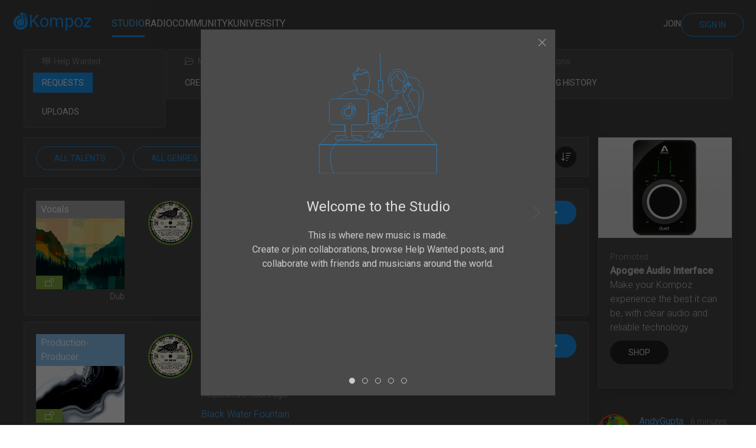

--- FILE ---
content_type: text/javascript
request_url: https://www.kompoz.com/400.c64b94c94c91d782.js
body_size: 4538
content:
"use strict";(self.webpackChunkkompoz_ui=self.webpackChunkkompoz_ui||[]).push([[400],{6414:(L,U,s)=>{s.d(U,{u:()=>E});var t=s(1217),g=s(2722),h=s(4445),d=s(9269),i=s(4650),C=s(6895),_=s(8270),f=s(1308);function a(l,T){1&l&&(i.TgZ(0,"div",4),i._UZ(1,"div",5),i.qZA())}function p(l,T){if(1&l&&(i.TgZ(0,"div"),i._UZ(1,"kmpzu-notification-viewer-card",6)(2,"hr"),i.qZA()),2&l){const m=T.$implicit;i.xp6(1),i.Q6J("notification",m)}}let E=(()=>{class l extends d.g{constructor(m){super(),this.kompozObjectService=m,this.kompozObject=void 0,this.reader=void 0,this.from=void 0,this.reloadSeconds=0,this.pageSize=30,this.notifications=[],this.reloadTimer=0,this.pagination=new h.tl(1,30)}ngOnInit(){}ngOnDestroy(){super.ngOnDestroy(),0!==this.reloadTimer&&(window.clearTimeout(this.reloadTimer),this.reloadTimer=0)}ngOnChanges(m){this.loadNotitications()}empty(){this.notifications=[]}loadNotitications(){if(void 0===this.kompozObject)return;0!==this.reloadTimer&&(window.clearTimeout(this.reloadTimer),this.reloadTimer=0);let m=(new t.vc).withReader(this.reader).withFromUser(this.from).withLimit(this.pagination.getRecordIndex(),this.pagination.getPageSize()+1).build();this.isBusy=!0,this.kompozObjectService.searchNotifications(this.kompozObject,m).pipe((0,g.R)(this.destroy$)).subscribe({next:k=>{this.notifications=k.slice(0,this.pagination.getPageSize()),this.isBusy=!1,this.pagination.setHasNextPage(k.length>this.pagination.getPageSize()),this.reloadSeconds>0&&(this.reloadTimer=window.setTimeout(()=>{this.loadNotitications()},1e3*this.reloadSeconds))},error:k=>{this.isBusy=!1,this.showError(k)}})}onPageNumberClicked(m){this.pagination.setPageNumber(m),this.scrollToTop(),this.loadNotitications()}}return l.\u0275fac=function(m){return new(m||l)(i.Y36(t.Iu))},l.\u0275cmp=i.Xpm({type:l,selectors:[["kmpzu-notifications-viewer"]],inputs:{kompozObject:"kompozObject",reader:"reader",from:"from",reloadSeconds:"reloadSeconds",pageSize:"pageSize"},features:[i.qOj,i.TTD],decls:5,vars:4,consts:[["class","uk-text-center",4,"ngIf"],[4,"ngFor","ngForOf"],[1,"uk-margin-top"],[3,"pagination","hideIfOne","pageNumberClicked"],[1,"uk-text-center"],["uk-spinner",""],[3,"notification"]],template:function(m,k){1&m&&(i.YNc(0,a,2,0,"div",0),i.YNc(1,p,3,1,"div",1),i._UZ(2,"br"),i.TgZ(3,"div",2)(4,"kmpzu-pagination",3),i.NdJ("pageNumberClicked",function(v){return k.onPageNumberClicked(v)}),i.qZA()()),2&m&&(i.Q6J("ngIf",!0===k.isBusy),i.xp6(1),i.Q6J("ngForOf",k.notifications),i.xp6(3),i.Q6J("pagination",k.pagination)("hideIfOne",!0))},dependencies:[C.sg,C.O5,_.Q,f.P]}),l})()},6194:(L,U,s)=>{s.d(U,{m:()=>C});var t=s(4650),g=s(4006),h=s(8741),d=s(6895);function i(_,f){if(1&_){const a=t.EpF();t.TgZ(0,"span",7),t.NdJ("click",function(){const l=t.CHM(a).$implicit,T=t.oxw();return t.KtG(T.onTagClicked(l))}),t._uU(1),t._UZ(2,"i",8),t.qZA()}if(2&_){const a=f.$implicit;t.xp6(1),t.hij("\xa0 ",a,"\xa0 ")}}let C=(()=>{class _{set tagString(a){this.tags=h._.stringToArray(a,",")}constructor(){this.tags=[],this.tagsChanged=new t.vpe,this.tagInputForm=new g.nJ({keywords:new g.p4("")})}ngOnInit(){}onKeywordKeyDown(a){if(","===a.key||";"===a.key||"Enter"===a.key||"Tab"===a.key){let p=(this.tagInputForm.get("keywords")?.value??"").trim();""!==p&&(this.tags.push(p.toLowerCase()),this.tagsChanged.emit(this.tags)),this.tagInputForm.get("keywords")?.setValue(""),a.stopPropagation(),a.preventDefault()}}onKeywordBlur(a){let p=(this.tagInputForm.get("keywords")?.value??"").trim();""!==p&&(this.tags.push(p.toLowerCase()),this.tagInputForm.get("keywords")?.setValue("")),this.tagsChanged.emit(this.tags)}onTagClicked(a){this.tags=this.tags.filter(p=>p!==a),this.tagsChanged.emit(this.tags)}}return _.\u0275fac=function(a){return new(a||_)},_.\u0275cmp=t.Xpm({type:_,selectors:[["kmpzu-tag-input"]],inputs:{tags:"tags",tagString:"tagString"},outputs:{tagsChanged:"tagsChanged"},decls:7,vars:2,consts:[[3,"formGroup"],[1,"k-chip-container"],["uk-grid","",1,"uk-grid-small"],[1,"uk-width-auto",2,"padding-top","6px"],["class","k-chip",3,"click",4,"ngFor","ngForOf"],[1,"uk-width-expand"],["formControlName","keywords",1,"uk-input",2,"border","1px solid transparent",3,"keydown","blur"],[1,"k-chip",3,"click"],[1,"fa-sharp","fa-light","fa-times","uk-text-muted"]],template:function(a,p){1&a&&(t.TgZ(0,"form",0)(1,"div",1)(2,"div",2)(3,"div",3),t.YNc(4,i,3,1,"span",4),t.qZA(),t.TgZ(5,"div",5)(6,"input",6),t.NdJ("keydown",function(l){return p.onKeywordKeyDown(l)})("blur",function(l){return p.onKeywordBlur(l)}),t.qZA()()()()()),2&a&&(t.Q6J("formGroup",p.tagInputForm),t.xp6(4),t.Q6J("ngForOf",p.tags))},dependencies:[d.sg,g._Y,g.Fj,g.JJ,g.JL,g.sg,g.u]}),_})()},8104:(L,U,s)=>{s.d(U,{y:()=>k});var t=s(4650),g=s(8095),h=s(1217),d=s(4006),i=s(667),C=s(8741),_=s(2722),f=s(6895),a=s(6194);function p(c,v){1&c&&(t.TgZ(0,"span",30),t._uU(1,"New List"),t.qZA())}function E(c,v){1&c&&(t.TgZ(0,"span",30),t._uU(1,"Edit List"),t.qZA())}function l(c,v){1&c&&(t.TgZ(0,"span",31),t._UZ(1,"i",32),t.qZA())}function T(c,v){1&c&&(t.TgZ(0,"span"),t._uU(1,"Create"),t.qZA())}function m(c,v){1&c&&(t.TgZ(0,"span"),t._uU(1,"Apply"),t.qZA())}let k=(()=>{class c extends g.v{constructor(n,o){super("userlist-form"),this.sessionContext=n,this.userService=o,this.created=new t.vpe,this.updated=new t.vpe,this.isNew=!1,this.theForm=new d.cw({listId:new d.NI(""),title:new d.NI(""),tags:new d.NI("")})}ngOnInit(){}init(n){return this.isNew=""==(n?.listId??""),this.theForm.get("listId")?.setValue(n?.listId??""),this.theForm.get("title")?.setValue(n?.title??""),this.theForm.get("tags")?.setValue(C._.arrayToString(n?.tags,",")),this}onSubmit(){let n=this.theForm.get("listId")?.value??"",o=(this.theForm.get("title")?.value??"").trim(),e=C._.stringToArray(this.theForm.get("tags")?.value??"",",");if(""===o)return void this.toast("Please enter a name for the list.");let r={listId:n,title:o,tags:e};""===n?this.doCreateUserList(r):this.doUpdateUserList(r)}doCreateUserList(n){this.isBusy=!0,this.userService.createUserList(this.sessionContext.accessToken,n).pipe((0,_.R)(this.destroy$)).subscribe({next:o=>{this.isBusy=!1,this.created.emit(o)},error:o=>{this.isBusy=!1,this.showError(o)}})}doUpdateUserList(n){this.isBusy=!0,this.userService.updateUserList(this.sessionContext.accessToken,n).pipe((0,_.R)(this.destroy$)).subscribe({next:o=>{this.isBusy=!1,this.updated.emit(o)},error:o=>{this.isBusy=!1,this.showError(o)}})}onPickPrivacy(){this.toast("Member lists are always private.")}}return c.\u0275fac=function(n){return new(n||c)(t.Y36(i.au),t.Y36(h.KD))},c.\u0275cmp=t.Xpm({type:c,selectors:[["kmpzu-userlist-form"]],outputs:{created:"created",updated:"updated"},features:[t.qOj],decls:42,vars:8,consts:[["uk-modal","",3,"id"],[1,"uk-modal-dialog"],["type","button","uk-close","",1,"uk-modal-close-default"],[1,"uk-modal-header"],["class","uk-modal-title",4,"ngIf"],["uk-overflow-auto","",1,"uk-modal-body"],[3,"formGroup"],["formControlName","listId","type","hidden"],[1,"uk-margin"],["for","title","title","List title",1,"uk-form-label","k-required"],[1,"uk-form-controls"],["formControlName","title","type","text","placeholder","","autocomplete","off",1,"uk-input"],["for","title","title","Playlist title",1,"uk-form-label","k-required"],[1,"uk-placeholder","k-dropzone","tight","uk-margin-remove-top"],[1,"k-selectable-div","single",3,"click"],["uk-grid",""],[1,"uk-width-expand"],[1,"fa-kit","fa-sharp-light-lock-shield"],[1,"uk-text-bold"],[1,"uk-form-label","k-required"],["type","hidden","formControlName","tags"],[3,"tagString","tagsChanged"],[1,"uk-modal-footer"],["uk-grid","",1,"uk-grid-small"],[1,"uk-width-auto"],["type","button",1,"uk-button","uk-button-primary","k-button-rounded","k-button-transparent","uk-modal-close"],[1,"uk-width-expand","uk-text-right"],[1,"uk-button","uk-button-primary","k-button-rounded",3,"click"],["class","uk-margin-small-right",4,"ngIf"],[4,"ngIf"],[1,"uk-modal-title"],[1,"uk-margin-small-right"],[1,"fa-sharp","fa-regular","fa-spinner","fa-spin"]],template:function(n,o){if(1&n&&(t.TgZ(0,"div",0)(1,"div",1),t._UZ(2,"button",2),t.TgZ(3,"div",3),t.YNc(4,p,2,0,"span",4),t.YNc(5,E,2,0,"span",4),t.qZA(),t.TgZ(6,"div",5)(7,"form",6),t._UZ(8,"input",7),t.TgZ(9,"div",8)(10,"label",9),t._uU(11,"Name"),t.qZA(),t.TgZ(12,"div",10),t._UZ(13,"input",11),t.qZA()(),t.TgZ(14,"div",8)(15,"label",12),t._uU(16,"Privacy"),t.qZA(),t.TgZ(17,"div",13)(18,"div",14),t.NdJ("click",function(){return o.onPickPrivacy()}),t.TgZ(19,"div",15)(20,"div",16),t._UZ(21,"i",17),t._uU(22,"\xa0 "),t.TgZ(23,"span",18),t._uU(24,"PRIVATE"),t.qZA()()()()()(),t.TgZ(25,"div",8)(26,"label",19),t._uU(27,"Tags (optional)"),t.qZA(),t.TgZ(28,"div",10),t._UZ(29,"input",20),t.TgZ(30,"kmpzu-tag-input",21),t.NdJ("tagsChanged",function(r){let u;return null==(u=o.theForm.get("tags"))?null:u.setValue(r.join(","))}),t.qZA()()()()(),t.TgZ(31,"div",22)(32,"div",23)(33,"div",24)(34,"button",25),t._uU(35,"Cancel"),t.qZA()(),t.TgZ(36,"div",26)(37,"a",27),t.NdJ("click",function(){return o.onSubmit()}),t.TgZ(38,"span"),t.YNc(39,l,2,0,"span",28),t.YNc(40,T,2,0,"span",29),t.YNc(41,m,2,0,"span",29),t.qZA()()()()()()()),2&n){let e;t.s9C("id",o.modalId),t.xp6(4),t.Q6J("ngIf",!0===o.isNew),t.xp6(1),t.Q6J("ngIf",!1===o.isNew),t.xp6(2),t.Q6J("formGroup",o.theForm),t.xp6(23),t.Q6J("tagString",null==(e=o.theForm.get("tags"))?null:e.value),t.xp6(9),t.Q6J("ngIf",!0===o.isBusy),t.xp6(1),t.Q6J("ngIf",!0===o.isNew),t.xp6(1),t.Q6J("ngIf",!1===o.isNew)}},dependencies:[f.O5,d._Y,d.Fj,d.JJ,d.JL,d.sg,d.u,a.m]}),c})()},8637:(L,U,s)=>{s.d(U,{x:()=>v});var t=s(4650),g=s(8095),h=s(1217),d=s(667),i=s(4006),C=s(4445),_=s(2722),f=s(8104),a=s(6895),p=s(8270),E=s(9033);function l(n,o){1&n&&(t.TgZ(0,"div",23),t._UZ(1,"div",24),t.qZA())}function T(n,o){if(1&n){const e=t.EpF();t.TgZ(0,"div",25),t._uU(1," You don't have a list yet. Ready to create one now? "),t._UZ(2,"br"),t.TgZ(3,"a",26),t.NdJ("click",function(){t.CHM(e);const u=t.oxw();return t.KtG(u.onNewUserList())}),t._uU(4,"Create New List"),t.qZA()()}}function m(n,o){if(1&n){const e=t.EpF();t.TgZ(0,"div",30)(1,"div",31),t.NdJ("click",function(){const P=t.CHM(e).$implicit,y=t.oxw(2);return t.KtG(y.onUserListPicked(P))}),t.TgZ(2,"div",18),t._UZ(3,"img",32),t.ALo(4,"kompozImage"),t.qZA(),t.TgZ(5,"div",33)(6,"a"),t._uU(7),t.qZA(),t._UZ(8,"br"),t.TgZ(9,"span",34),t._uU(10),t.qZA()()()()}if(2&n){const e=o.$implicit;t.xp6(3),t.s9C("src",t.lcZ(4,4,e.imageName),t.LSH),t.s9C("title",e.title),t.xp6(4),t.Oqu(e.title),t.xp6(3),t.hij("",e.userCount," members")}}function k(n,o){if(1&n){const e=t.EpF();t.TgZ(0,"div"),t.YNc(1,m,11,6,"div",27),t._UZ(2,"br"),t.TgZ(3,"div",28)(4,"kmpzu-pagination",29),t.NdJ("pageNumberClicked",function(u){t.CHM(e);const P=t.oxw();return t.KtG(P.onPageNumberClicked(u))}),t.qZA()()()}if(2&n){const e=t.oxw();t.xp6(1),t.Q6J("ngForOf",e.userLists),t.xp6(3),t.Q6J("pagination",e.pagination)("hideIfOne",!0)}}function c(n,o){if(1&n){const e=t.EpF();t.TgZ(0,"a",35),t.NdJ("click",function(){t.CHM(e);const u=t.oxw();return t.KtG(u.onNewUserList())}),t._UZ(1,"i",36),t._uU(2,"\xa0 New List"),t.qZA()}}let v=(()=>{class n extends g.v{constructor(e,r){super("userlist-picker"),this.sessionContext=e,this.userService=r,this.canCreate=!0,this.picked=new t.vpe,this.usersPicked=new t.vpe,this.userLists=[],this.keyUpTimer=0,this.isSearch=!1,this.searchForm=new i.cw({keywords:new i.NI("")}),this.pagination=new C.tl(1,30)}ngOnInit(){this.searchForm.valueChanges.pipe((0,_.R)(this.destroy$)).subscribe({next:e=>{0!==this.keyUpTimer&&window.clearTimeout(this.keyUpTimer),this.keyUpTimer=window.setTimeout(()=>{this.onKeywordsChanged()},400)}})}init(){return this.onClearKeywords(),this}onClearKeywords(){this.searchForm.get("keywords")?.setValue("")}onKeywordsChanged(){let e=(this.searchForm.get("keywords")?.value??"").trim();0===e.length?this.loadUserLists():e.length>=3&&this.searchUserLists()}onPageNumberClicked(e){this.pagination.setPageNumber(e),!0===this.isSearch?this.searchUserLists():this.loadUserLists()}loadUserLists(){let e=(new h.a4).withUser(this.sessionContext.currentUser).withLimit(this.pagination.getRecordIndex(),this.pagination.getPageSize()+1).build();this.doFetch(e,!1)}searchUserLists(){let e=(new h.a4).withKeywords((this.searchForm.get("keywords")?.value??"").trim()).withUser(this.sessionContext.currentUser).withLimit(this.pagination.getRecordIndex(),this.pagination.getPageSize()+1).build();this.doFetch(e,!0)}doFetch(e,r){this.isBusy=!0,this.isSearch=r,this.userLists=[],this.userService.searchUserLists(this.sessionContext.accessToken,e).subscribe({next:u=>{this.userLists=u.slice(0,this.pagination.getPageSize()),this.isBusy=!1,this.pagination.setHasNextPage(u.length>this.pagination.getPageSize())},error:u=>{this.showError(u),this.isBusy=!1}})}onUserListPicked(e){this.picked.emit(e)}onNewUserList(){this.userListFormComponent.init().showModal()}onUserListCreated(e){this.userListFormComponent.hideModal(),this.userLists.unshift(e),this.picked.emit(e)}fetchAndPickUsers(e,r){this.isBusy=!0;let u=(new h.CR).withUserList(e).withLimit(0,r).build();this.userService.searchUsers(u).pipe((0,_.R)(this.destroy$)).subscribe({next:P=>{this.isBusy=!1,this.usersPicked.emit(P)},error:P=>{this.showError(P),this.isBusy=!1}})}}return n.\u0275fac=function(e){return new(e||n)(t.Y36(d.au),t.Y36(h.KD))},n.\u0275cmp=t.Xpm({type:n,selectors:[["kmpzu-userlist-picker"]],viewQuery:function(e,r){if(1&e&&t.Gf(f.y,5),2&e){let u;t.iGM(u=t.CRH())&&(r.userListFormComponent=u.first)}},inputs:{canCreate:"canCreate"},outputs:{picked:"picked",usersPicked:"usersPicked"},features:[t.qOj],decls:25,vars:6,consts:[["uk-modal","",3,"id"],[1,"uk-modal-dialog"],["type","button","uk-close","",1,"uk-modal-close-default"],[1,"uk-modal-header"],[1,"uk-modal-title"],[3,"formGroup"],[1,"uk-inline",2,"width","100%"],[1,"uk-form-icon"],[1,"fa-sharp","fa-light","fa-search"],["title","Clear",1,"uk-form-icon","uk-form-icon-flip",3,"click"],[1,"fa-sharp","fa-light","fa-times-circle"],["formControlName","keywords","type","text","placeholder","Search",1,"uk-input",2,"border-radius","20px","width","100%"],["uk-overflow-auto","",1,"uk-modal-body"],["class","uk-text-center uk-margin",4,"ngIf"],["class","uk-text-center",4,"ngIf"],[4,"ngIf"],[1,"uk-modal-footer"],["uk-grid","",1,"uk-grid-small"],[1,"uk-width-auto"],["type","button",1,"uk-button","uk-button-primary","k-button-rounded","k-button-transparent","uk-modal-close"],[1,"uk-width-expand","uk-text-right"],["class","uk-button uk-button-primary k-button-rounded","title","Create new list",3,"click",4,"ngIf"],[3,"created"],[1,"uk-text-center","uk-margin"],["uk-spinner",""],[1,"uk-text-center"],[3,"click"],["class","k-selectable-div single uk-margin-small-bottom",4,"ngFor","ngForOf"],[1,"uk-margin-top"],[3,"pagination","hideIfOne","pageNumberClicked"],[1,"k-selectable-div","single","uk-margin-small-bottom"],["uk-grid","",3,"click"],["width","65","height","65",3,"src","title"],[1,"uk-width-expand"],[1,"uk-text-small","uk-text-light"],["title","Create new list",1,"uk-button","uk-button-primary","k-button-rounded",3,"click"],[1,"fa-sharp","fa-light","fa-plus"]],template:function(e,r){1&e&&(t.TgZ(0,"div",0)(1,"div",1),t._UZ(2,"button",2),t.TgZ(3,"div",3)(4,"span",4),t._uU(5,"Select List"),t.qZA(),t.TgZ(6,"form",5)(7,"div",6)(8,"span",7),t._UZ(9,"i",8),t.qZA(),t.TgZ(10,"a",9),t.NdJ("click",function(){return r.onClearKeywords()}),t._UZ(11,"i",10),t.qZA(),t._UZ(12,"input",11),t.qZA()()(),t.TgZ(13,"div",12),t.YNc(14,l,2,0,"div",13),t.YNc(15,T,5,0,"div",14),t.YNc(16,k,5,3,"div",15),t.qZA(),t.TgZ(17,"div",16)(18,"div",17)(19,"div",18)(20,"button",19),t._uU(21,"Close"),t.qZA()(),t.TgZ(22,"div",20),t.YNc(23,c,3,0,"a",21),t.qZA()()()()(),t.TgZ(24,"kmpzu-userlist-form",22),t.NdJ("created",function(P){return r.onUserListCreated(P)}),t.qZA()),2&e&&(t.s9C("id",r.modalId),t.xp6(6),t.Q6J("formGroup",r.searchForm),t.xp6(8),t.Q6J("ngIf",!0===r.isBusy),t.xp6(1),t.Q6J("ngIf",!1===r.isBusy&&0===r.userLists.length&&!0===r.canCreate),t.xp6(1),t.Q6J("ngIf",!1===r.isBusy&&0!==r.userLists.length),t.xp6(7),t.Q6J("ngIf",!0===r.canCreate))},dependencies:[a.sg,a.O5,i._Y,i.Fj,i.JJ,i.JL,i.sg,i.u,p.Q,f.y,E.C]}),n})()},1287:(L,U,s)=>{s.d(U,{z:()=>g});var t=s(4650);let g=(()=>{class h{transform(i,C=!1){if(void 0===i)return"";if("string"==typeof i){let f=i.split("-");return!0===C?f[0].toUpperCase():f[0]}let _=(i.talentTitle??"").split("-");return!0===C?_[0].toUpperCase():_[0]}}return h.\u0275fac=function(i){return new(i||h)},h.\u0275pipe=t.Yjl({name:"talentRootName",type:h,pure:!0}),h})()}}]);

--- FILE ---
content_type: text/javascript
request_url: https://www.kompoz.com/982.f09f65a7a8a523ad.js
body_size: 3280
content:
"use strict";(self.webpackChunkkompoz_ui=self.webpackChunkkompoz_ui||[]).push([[982],{4982:(O,k,s)=>{s.d(k,{A:()=>D});var t=s(4650),l=s(4006),u=s(1217),c=s(2722),h=s(667),f=s(8095),_=s(5064),d=s(8637),m=s(2856),g=s(8741),v=s(7312),C=s(4875),p=s(6895),M=s(7418),T=s(4329),Z=s(9033);function U(n,r){if(1&n){const e=t.EpF();t.TgZ(0,"div",9)(1,"div",31),t._UZ(2,"img",32),t.ALo(3,"kompozImage"),t._UZ(4,"br"),t.TgZ(5,"a",33),t._uU(6),t.qZA(),t.TgZ(7,"div",34)(8,"a",35),t.NdJ("click",function(){const a=t.CHM(e).$implicit,L=t.oxw();return t.KtG(L.onRemoveUser(a))}),t._UZ(9,"i",36),t.qZA()()()()}if(2&n){const e=r.$implicit;t.xp6(2),t.Gre("uk-border-circle plan-",null==e||null==e.subscriptionPlan?null:e.subscriptionPlan.planId,""),t.s9C("src",t.lcZ(3,8,e),t.LSH),t.hYB("title","",null==e?null:e.firstName," ",null==e?null:e.lastName,""),t.xp6(3),t.MGl("routerLink","/user/",null==e?null:e.userName,""),t.xp6(1),t.Oqu(null==e?null:e.userName)}}function P(n,r){if(1&n){const e=t.EpF();t.TgZ(0,"a",40),t.NdJ("click",function(){t.CHM(e);const o=t.oxw(2);return t.KtG(o.onAddUserList())}),t._UZ(1,"i",41),t._uU(2,"\xa0 Add List"),t.qZA()}}function A(n,r){if(1&n){const e=t.EpF();t.TgZ(0,"div")(1,"a",37),t.NdJ("click",function(){t.CHM(e);const o=t.oxw();return t.KtG(o.onAddUser())}),t._UZ(2,"i",38),t._uU(3,"\xa0 Add People"),t.qZA(),t.YNc(4,P,3,0,"a",39),t.qZA()}if(2&n){const e=t.oxw();t.xp6(4),t.Q6J("ngIf",!0===e.multiUser)}}function E(n,r){if(1&n){const e=t.EpF();t.TgZ(0,"div"),t._UZ(1,"br"),t._uU(2," \xa0 "),t.TgZ(3,"a",42),t.NdJ("click",function(){t.CHM(e);const o=t.oxw();return t.KtG(o.onAddUser())}),t._UZ(4,"i",43),t.qZA(),t.TgZ(5,"a",44),t.NdJ("click",function(){t.CHM(e);const o=t.oxw();return t.KtG(o.onAddUserList())}),t._UZ(6,"i",41),t.qZA()()}}function b(n,r){if(1&n){const e=t.EpF();t.TgZ(0,"a",45),t.NdJ("click",function(){t.CHM(e);const o=t.oxw();return t.KtG(o.onPickImage())}),t._UZ(1,"i",46),t.qZA()}}function x(n,r){1&n&&(t.TgZ(0,"div",47),t._UZ(1,"div",48),t.qZA())}function S(n,r){if(1&n){const e=t.EpF();t.TgZ(0,"div",49)(1,"div",50),t._UZ(2,"img",51),t.ALo(3,"kompozImage"),t.TgZ(4,"a",52),t.NdJ("click",function(){t.CHM(e);const o=t.oxw();return t.KtG(o.onDeleteImage())}),t._UZ(5,"i",53),t.qZA()()()}if(2&n){const e=t.oxw();t.xp6(2),t.s9C("src",t.lcZ(3,1,e.imageName),t.LSH)}}function I(n,r){1&n&&(t.TgZ(0,"span"),t._UZ(1,"i",54),t._uU(2,"\xa0 Send"),t.qZA())}function N(n,r){1&n&&(t.TgZ(0,"span"),t._UZ(1,"i",55),t._uU(2,"\xa0 Sending"),t.qZA())}let D=(()=>{class n extends f.v{constructor(e,i,o,a){super("start-conversation-modal"),this.sessionContextService=e,this.conversationService=i,this.contentService=o,this.filestackService=a,this.conversationCreated=new t.vpe,this.multiUser=!0,this.users=[],this.imageName=void 0,this.uploadIsBusy=!1,this.theForm=new l.cw({subject:new l.NI(""),messageText:new l.NI("")})}ngOnInit(){}init(e){return this.reset(),void 0!==e&&(this.users=[e]),this}reset(){this.users=[],this.theForm.get("subject")?.setValue(""),this.theForm.get("messageText")?.setValue(""),this.imageName=void 0,this.isBusy=!1}onAddUser(){this.userSearchPickerComponent.init().showModal()}onRemoveUser(e){this.users=this.users.filter(i=>i.objectId!==e.objectId)}onSubmit(){let e={createdByUser:this.sessionContextService.currentUser,toUsersList:this.users,subject:(this.theForm.get("subject")?.value??"").trim(),messageText:(this.theForm.get("messageText")?.value??"").trim(),imageName:this.imageName};this.isBusy=!0,this.conversationService.createConversation(this.sessionContextService.accessToken,e).pipe((0,c.R)(this.destroy$)).subscribe({next:i=>{this.isBusy=!1,this.conversationCreated.emit(i)},error:i=>{this.isBusy=!1,this.showError(i)}})}onUserPicked(e){this.userSearchPickerComponent.hideModal(),this.users=this.users.filter(i=>i.objectId!==e.objectId),this.users.push(e)}onAddUserList(){!0===this.sessionContextService.hasPaidMember()?this.userListPickerComponent.init().showModal():this.toast("Upgrade your membership to send bulk messages.")}onUserListPicked(e){(e.userCount??0)>25?this.toast("Please limit users to 25 or less."):this.userListPickerComponent.fetchAndPickUsers(e,10)}onUserListUsersPicked(e){this.userListPickerComponent.hideModal(),e.forEach(i=>{this.onUserPicked(i)})}onPickEmoji(){this.emojiPickerComponent.init().showModal()}onEmojiPicked(e){this.emojiPickerComponent.hideModal();let i=this.insertIntoTextArea("start-convo-textarea",e);this.setFocus("start-convo-textarea"),this.theForm.get("messageText")?.setValue(i)}onPickImage(){this.filestackService.picker({fromSources:g._.getUploadSrcArray("IMG"),accept:["image/*"],maxFiles:1,allowManualRetry:!0,storeTo:{location:"S3"},transformations:{rotate:!0,circle:!0,crop:!0},onFileUploadFinished:e=>{this.onUploadPhotoFinished(e)},onUploadDone:e=>{}}).open()}onUploadPhotoFinished(e){this.uploadIsBusy=!0;let i=(new v.E).withJSFilestackInfo(e).build();this.contentService.storeImage(this.sessionContextService.accessToken,i,1e3,0).pipe((0,c.R)(this.destroy$)).subscribe({next:o=>{this.imageName=o.imageName,this.uploadIsBusy=!1},error:o=>{this.uploadIsBusy=!1,this.showError(o)}})}onDeleteImage(){this.imageName=void 0}}return n.\u0275fac=function(e){return new(e||n)(t.Y36(h.au),t.Y36(u.EA),t.Y36(u._s),t.Y36(C.dS))},n.\u0275cmp=t.Xpm({type:n,selectors:[["kmpzu-start-conversation-modal"]],viewQuery:function(e,i){if(1&e&&(t.Gf(m.l,5),t.Gf(_.g,5),t.Gf(d.x,5)),2&e){let o;t.iGM(o=t.CRH())&&(i.emojiPickerComponent=o.first),t.iGM(o=t.CRH())&&(i.userSearchPickerComponent=o.first),t.iGM(o=t.CRH())&&(i.userListPickerComponent=o.first)}},inputs:{multiUser:"multiUser"},outputs:{conversationCreated:"conversationCreated"},features:[t.qOj],decls:44,vars:13,consts:[[3,"formGroup","ngSubmit"],["uk-modal","",1,"uk-modal-container",3,"id"],[1,"uk-modal-dialog"],["type","button","uk-close","",1,"uk-modal-close-default"],[1,"uk-modal-header"],[1,"uk-modal-title"],["uk-overflow-auto","",1,"uk-modal-body"],["uk-grid","",1,"uk-grid-small"],["class","uk-width-auto",4,"ngFor","ngForOf"],[1,"uk-width-auto"],[4,"ngIf"],[1,"uk-margin"],["for","userName","title","You user name",1,"uk-form-label","k-required"],[1,"uk-form-controls"],["formControlName","subject","type","text","placeholder","","autocomplete","off",1,"uk-input"],["formControlName","messageText","rows","6",1,"uk-textarea",3,"id"],["uk-grid","",1,"uk-gid-small"],[1,"uk-width-expand"],["class","uk-margin-small-left","title","Attach an image",3,"click",4,"ngIf"],["title","Emoji",1,"uk-margin-small-left",3,"click"],["title","Emoji",1,"fa-sharp","fa-light","fa-face-smile"],["id","markdown_codes","title","Formatting Tips","icon","fa-sharp fa-light fa-lightbulb-on"],["class","uk-margin uk-text-center",4,"ngIf"],["class","uk-margin","class","uk-width-1-2 uk-width-1-3@m uk-width-1-4@l",4,"ngIf"],[1,"uk-modal-footer"],["type","button",1,"uk-button","uk-button-primary","k-button-rounded","k-button-transparent","uk-modal-close"],[1,"uk-width-expand","uk-text-right"],["type","submit",1,"uk-button","uk-button-primary","k-button-rounded",3,"click"],[3,"emojiPicked"],["modalId","create-user-search-picker",3,"userPicked"],[3,"canCreate","picked","usersPicked"],[1,"uk-text-center",2,"position","relative"],["width","60","height","60",3,"src","title"],[1,"uk-text-small",3,"routerLink"],[1,"uk-text-center",2,"position","absolute","top","-5px","right","-5px"],["title","Remove",3,"click"],[1,"uk-text-muted","fa-sharp","fa-light","fa-times-circle"],[1,"uk-button","uk-button-primary","k-button-rounded",3,"click"],[1,"fa-sharp","fa-light","fa-plus"],["class","uk-button uk-button-primary k-button-rounded uk-margin-small-left","title","Add List",3,"click",4,"ngIf"],["title","Add List",1,"uk-button","uk-button-primary","k-button-rounded","uk-margin-small-left",3,"click"],[1,"fa-kit","fa-sharp-light-list-ul-circle-plus"],["title","Add People",1,"uk-icon-button","uk-button-primary",3,"click"],[1,"fa","fa-plus"],["title","Add List",1,"uk-icon-button","uk-button-primary","uk-margin-small-left",3,"click"],["title","Attach an image",1,"uk-margin-small-left",3,"click"],["title","Attach an image",1,"fa-sharp","fa-light","fa-image"],[1,"uk-margin","uk-text-center"],["uk-spinner",""],[1,"uk-width-1-2","uk-width-1-3@m","uk-width-1-4@l"],[2,"position","relative"],["border","0",2,"max-width","100%",3,"src"],["title","Delete",1,"uk-icon-button","uk-button-default",2,"position","absolute","top","2px","right","2px",3,"click"],["title","Delete",1,"fa-sharp","fa-light","fa-times"],[1,"fa-sharp","fa-light","fa-paper-plane"],[1,"fa-sharp","fa-light","fa-spinner","fa-spin"]],template:function(e,i){1&e&&(t.TgZ(0,"form",0),t.NdJ("ngSubmit",function(){return i.onSubmit()}),t.TgZ(1,"div",1)(2,"div",2),t._UZ(3,"button",3),t.TgZ(4,"div",4)(5,"h2",5),t._uU(6,"Direct Message"),t.qZA()(),t.TgZ(7,"div",6)(8,"div",7),t.YNc(9,U,10,10,"div",8),t.TgZ(10,"div",9),t.YNc(11,A,5,1,"div",10),t.YNc(12,E,7,0,"div",10),t.qZA()(),t.TgZ(13,"div",11)(14,"label",12),t._uU(15,"Subject"),t.qZA(),t.TgZ(16,"div",13),t._UZ(17,"input",14),t.qZA()(),t.TgZ(18,"div",11)(19,"label",12),t._uU(20,"What do you want to say?"),t.qZA(),t.TgZ(21,"div",13),t._UZ(22,"textarea",15),t.qZA(),t.TgZ(23,"div",16)(24,"div",17),t.YNc(25,b,2,0,"a",18),t.TgZ(26,"a",19),t.NdJ("click",function(){return i.onPickEmoji()}),t._UZ(27,"i",20),t.qZA()(),t.TgZ(28,"div",9),t._UZ(29,"kmpzu-whats-this-button",21),t.qZA()()(),t.YNc(30,x,2,0,"div",22),t.YNc(31,S,6,3,"div",23),t.qZA(),t.TgZ(32,"div",24)(33,"div",7)(34,"div",9)(35,"button",25),t._uU(36,"Cancel"),t.qZA()(),t.TgZ(37,"div",26)(38,"button",27),t.NdJ("click",function(){return i.onSubmit()}),t.YNc(39,I,3,0,"span",10),t.YNc(40,N,3,0,"span",10),t.qZA()()()()()()(),t.TgZ(41,"kmpzu-emoji-picker",28),t.NdJ("emojiPicked",function(a){return i.onEmojiPicked(a)}),t.qZA(),t.TgZ(42,"kmpzu-user-search-picker",29),t.NdJ("userPicked",function(a){return i.onUserPicked(a)}),t.qZA(),t.TgZ(43,"kmpzu-userlist-picker",30),t.NdJ("picked",function(a){return i.onUserListPicked(a)})("usersPicked",function(a){return i.onUserListUsersPicked(a)}),t.qZA()),2&e&&(t.Q6J("formGroup",i.theForm),t.xp6(1),t.s9C("id",i.modalId),t.xp6(8),t.Q6J("ngForOf",i.users),t.xp6(2),t.Q6J("ngIf",0===i.users.length),t.xp6(1),t.Q6J("ngIf",0!==i.users.length&&!0===i.multiUser),t.xp6(10),t.Q6J("id",i.constructElementId("start-convo-textarea")),t.xp6(3),t.Q6J("ngIf",!0===i.sessionContextService.hasPaidMember()),t.xp6(5),t.Q6J("ngIf",!0===i.uploadIsBusy),t.xp6(1),t.Q6J("ngIf",void 0!==i.imageName),t.xp6(7),t.uIk("disabled",!0===i.isBusy?"true":null),t.xp6(1),t.Q6J("ngIf",!1===i.isBusy),t.xp6(1),t.Q6J("ngIf",!0===i.isBusy),t.xp6(3),t.Q6J("canCreate",!1))},dependencies:[p.sg,p.O5,M.rH,l._Y,l.Fj,l.JJ,l.JL,l.sg,l.u,T.Z,_.g,d.x,m.l,Z.C]}),n})()}}]);

--- FILE ---
content_type: text/javascript
request_url: https://www.kompoz.com/630.895e643472899de3.js
body_size: 2972
content:
"use strict";(self.webpackChunkkompoz_ui=self.webpackChunkkompoz_ui||[]).push([[630],{3878:(h,u,a)=>{a.d(u,{j:()=>p});var t=a(4650),s=a(6895),_=a(9033);function m(n,e){if(1&n&&(t.TgZ(0,"div")(1,"div",3)(2,"div",4),t._UZ(3,"img",5),t.ALo(4,"kompozImage"),t.qZA(),t.TgZ(5,"div",6)(6,"span",7),t._uU(7,"Promoted"),t.qZA(),t._UZ(8,"br"),t.TgZ(9,"span",8),t._uU(10),t.qZA(),t._UZ(11,"br"),t.TgZ(12,"span",9),t._uU(13),t.qZA(),t.TgZ(14,"div",10)(15,"a",11),t._uU(16),t.qZA()()()()()),2&n){const i=t.oxw(2);t.xp6(3),t.s9C("src",t.lcZ(4,5,null==i.campaign.creative?null:i.campaign.creative.imageUrl4x3),t.LSH),t.s9C("title",null==i.campaign.creative?null:i.campaign.creative.headline),t.xp6(7),t.Oqu(null==i.campaign.creative?null:i.campaign.creative.headline),t.xp6(3),t.Oqu(null==i.campaign.creative?null:i.campaign.creative.description),t.xp6(3),t.Oqu(null==i.campaign.creative?null:i.campaign.creative.buttonLabel)}}function d(n,e){if(1&n&&(t.TgZ(0,"div")(1,"div",12)(2,"div",13),t._UZ(3,"img",14),t.ALo(4,"kompozImage"),t.qZA(),t.TgZ(5,"div",15)(6,"div",16)(7,"span",7),t._uU(8,"Promoted"),t.qZA(),t._UZ(9,"br"),t.TgZ(10,"span",8),t._uU(11),t.qZA(),t._UZ(12,"br"),t.TgZ(13,"span",9),t._uU(14),t.qZA(),t._UZ(15,"br"),t.TgZ(16,"a",11),t._uU(17),t.qZA()()()()()),2&n){const i=t.oxw(2);t.xp6(3),t.s9C("src",t.lcZ(4,5,null==i.campaign.creative?null:i.campaign.creative.imageUrl3x4),t.LSH),t.s9C("title",null==i.campaign.creative?null:i.campaign.creative.headline),t.xp6(8),t.Oqu(null==i.campaign.creative?null:i.campaign.creative.headline),t.xp6(3),t.Oqu(null==i.campaign.creative?null:i.campaign.creative.description),t.xp6(3),t.Oqu(null==i.campaign.creative?null:i.campaign.creative.buttonLabel)}}function r(n,e){if(1&n&&(t.TgZ(0,"div")(1,"div",17)(2,"div",16)(3,"span",7),t._uU(4,"Promoted"),t.qZA(),t._UZ(5,"br"),t.TgZ(6,"span",8),t._uU(7),t.qZA(),t._UZ(8,"br"),t.TgZ(9,"span",9),t._uU(10),t.qZA(),t._UZ(11,"br"),t.TgZ(12,"a",11),t._uU(13),t.qZA()(),t.TgZ(14,"div",18),t._UZ(15,"img",19),t.ALo(16,"kompozImage"),t.qZA()()()),2&n){const i=t.oxw(2);t.xp6(7),t.Oqu(null==i.campaign.creative?null:i.campaign.creative.headline),t.xp6(3),t.Oqu(null==i.campaign.creative?null:i.campaign.creative.description),t.xp6(3),t.Oqu(null==i.campaign.creative?null:i.campaign.creative.buttonLabel),t.xp6(2),t.s9C("src",t.lcZ(16,4,null==i.campaign.creative?null:i.campaign.creative.imageUrl1x1),t.LSH)}}function v(n,e){if(1&n&&(t.TgZ(0,"div",1),t.YNc(1,m,17,7,"div",2),t.YNc(2,d,18,7,"div",2),t.YNc(3,r,17,6,"div",2),t.qZA()),2&n){const i=t.oxw();t.xp6(1),t.Q6J("ngIf","4x3"===i.aspectRatio),t.xp6(1),t.Q6J("ngIf","3x4"===i.aspectRatio),t.xp6(1),t.Q6J("ngIf","1x1"===i.aspectRatio)}}let p=(()=>{class n{constructor(){this.aspectRatio="4x3"}ngOnInit(){}}return n.\u0275fac=function(i){return new(i||n)},n.\u0275cmp=t.Xpm({type:n,selectors:[["kmpzu-ad-presentation-card"]],inputs:{campaign:"campaign",aspectRatio:"aspectRatio"},decls:1,vars:1,consts:[["class","k-card-selectable",4,"ngIf"],[1,"k-card-selectable"],[4,"ngIf"],[1,"uk-card","uk-card-default","uk-card-small",2,"max-width","350px","margin","auto"],[1,"uk-card-media-top"],[3,"src","title"],[1,"uk-card-body","uk-text-left"],[1,"uk-text-small","uk-text-light","k-text-muted-1x"],[1,"uk-text-bold"],[1,"uk-text-light","k-pre-line"],[1,"uk-margin-bottom"],[1,"uk-button","uk-button-secondary","k-button-rounded","uk-margin-small-top"],["uk-grid","",1,"uk-card","uk-card-default","uk-grid-collapse","uk-margin-small"],[1,"uk-card-media-left","uk-cover-container","uk-width-1-3@s"],["uk-cover","",3,"src","title"],[1,"uk-width-2-3@s"],[1,"uk-card-body"],[1,"uk-card","uk-card-default",2,"max-width","300px","margin","auto"],[1,"uk-card-media-bottom"],[3,"src"]],template:function(i,o){1&i&&t.YNc(0,v,4,3,"div",0),2&i&&t.Q6J("ngIf",void 0!==o.campaign)},dependencies:[s.O5,_.C]}),n})()},1763:(h,u,a)=>{a.d(u,{X:()=>n});var t=a(9269),s=a(87),_=a(667),m=a(1217),d=a(2722),r=a(4650),v=a(7418),p=a(3878);let n=(()=>{class e extends t.g{constructor(o,l,c,g){super(),this.sessionContextService=o,this.adPresentationService=l,this.adService=c,this.router=g,this.slots=1,this.slot=0,this.aspectRatio="4x3",this.campaign=void 0}ngOnInit(){this.campaign=void 0,this.adPresentationService.state.pipe((0,d.R)(this.destroy$)).subscribe({next:o=>{o===s.M.LOADED&&(this.campaign=this.adPresentationService.getCampaignForSlot(this.slot),void 0!==this.campaign&&this.adService.putAdCampaignImpression(this.sessionContextService.accessToken,this.campaign,"kompoz",window.location.pathname).pipe((0,d.R)(this.destroy$)).subscribe({next:()=>{},error:l=>{}}))}})}ngAfterViewInit(){0===this.slot&&this.adPresentationService.load(this.slots)}ngOnDestroy(){super.ngOnDestroy(),0==this.slot&&this.adPresentationService.unload()}onAdClicked(){void 0!==this.campaign&&void 0!==this.campaign.creative?.targetUrl&&(this.adService.putAdCampaignClick(this.sessionContextService.accessToken,this.campaign,"kompoz",window.location.pathname).pipe((0,d.R)(this.destroy$)).subscribe({next:()=>{},error:o=>{}}),window.open(this.campaign.creative?.targetUrl,"_blank"))}}return e.\u0275fac=function(o){return new(o||e)(r.Y36(_.au),r.Y36(s.d),r.Y36(m.P),r.Y36(v.F0))},e.\u0275cmp=r.Xpm({type:e,selectors:[["kmpzu-ad-presentation-wrapper"]],inputs:{slots:"slots",slot:"slot",aspectRatio:"aspectRatio"},features:[r.qOj],decls:2,vars:2,consts:[[1,"uk-margin-bottom",3,"click"],[3,"campaign","aspectRatio"]],template:function(o,l){1&o&&(r.TgZ(0,"div",0),r.NdJ("click",function(){return l.onAdClicked()}),r._UZ(1,"kmpzu-ad-presentation-card",1),r.qZA()),2&o&&(r.xp6(1),r.Q6J("campaign",l.campaign)("aspectRatio",l.aspectRatio))},dependencies:[p.j]}),e})()},8161:(h,u,a)=>{a.d(u,{A:()=>v});var t=a(4650),s=a(1217),_=a(8095),m=a(6895),d=a(4329);function r(p,n){if(1&p){const e=t.EpF();t.TgZ(0,"div",13),t.NdJ("click",function(){const l=t.CHM(e).$implicit,c=t.oxw();return t.KtG(c.onPrivacyOptionPicked(l))}),t.TgZ(1,"p",14),t._UZ(2,"i"),t._uU(3),t.qZA(),t.TgZ(4,"p",15),t._uU(5),t.qZA()()}if(2&p){const e=n.$implicit;t.xp6(2),t.Tol(e.privacyIcon),t.xp6(1),t.hij("\xa0 ",e.privacyTitle,""),t.xp6(2),t.Oqu(e.privacyTip)}}let v=(()=>{class p extends _.v{constructor(){super("privacy-picker"),this.picked=new t.vpe,this.privacyOptions=[],this.helpTip="collaboration_privacy"}ngOnInit(){}init(e){return this.privacyOptions=[],e===s.y$.COLLABORATION?(this.helpTip="collaboration_privacy",this.privacyOptions.push({privacyCode:s.sB.PUBLIC,privacyTitle:"PUBLIC",privacyTip:"Any Kompoz member can download tracks and upload ideas.",privacyIcon:"fa-sharp fa-light fa-lock-open"}),this.privacyOptions.push({privacyCode:s.sB.RESTRICTED,privacyTitle:"RESTRICTED",privacyTip:"Only collaborators can download and upload tracks.  Requires Help Wanted post for others to contribute.",privacyIcon:"fa-kit fa-sharp-light-lock-circle-exclamation"}),this.privacyOptions.push({privacyCode:s.sB.PRIVATE,privacyTitle:"PRIVATE",privacyTip:"Similar to restricted, but the collaboration is hidden from viewing and search.",privacyIcon:"fa-kit fa-sharp-light-lock-shield"})):e===s.y$.USERGROUP?(this.helpTip="user_group_privacy",this.privacyOptions.push({privacyCode:s.sB.PUBLIC,privacyTitle:"PUBLIC",privacyTip:"Any Kompoz member can view and join your user group.",privacyIcon:"fa-sharp fa-light fa-lock-open"}),this.privacyOptions.push({privacyCode:s.sB.PRIVATE,privacyTitle:"PRIVATE",privacyTip:"Only members you invite can join your user group.",privacyIcon:"fa-kit fa-sharp-light-lock-shield"})):e===s.y$.PLAYLIST&&(this.helpTip="playlist_privacy",this.privacyOptions.push({privacyCode:s.sB.PUBLIC,privacyTitle:"PUBLIC",privacyTip:"Anyone can view and play this playlist.",privacyIcon:"fa-sharp fa-light fa-lock-open"}),this.privacyOptions.push({privacyCode:s.sB.PRIVATE,privacyTitle:"PRIVATE",privacyTip:"Only you can view or play this playlist.",privacyIcon:"fa-kit fa-sharp-light-lock-shield"})),this}onPrivacyOptionPicked(e){this.picked.emit(e.privacyCode)}}return p.\u0275fac=function(e){return new(e||p)},p.\u0275cmp=t.Xpm({type:p,selectors:[["kmpzu-privacy-picker"]],outputs:{picked:"picked"},features:[t.qOj],decls:15,vars:3,consts:[["uk-modal","",3,"id"],[1,"uk-modal-dialog"],["type","button","uk-close","",1,"uk-modal-close-default"],[1,"uk-modal-header"],[1,"uk-modal-title"],["uk-overflow-auto","",1,"uk-modal-body"],["class","k-selectable-div single uk-text-center uk-margin-small-bottom",3,"click",4,"ngFor","ngForOf"],[1,"uk-modal-footer"],["uk-grid","",1,"uk-grid-small"],[1,"uk-width-auto"],["type","button",1,"uk-button","uk-button-primary","k-button-rounded","k-button-transparent","uk-modal-close"],[1,"uk-width-expand","uk-text-right"],["title","Learn more",3,"id"],[1,"k-selectable-div","single","uk-text-center","uk-margin-small-bottom",3,"click"],[1,"uk-text-lead"],[1,"k-subtext"]],template:function(e,i){1&e&&(t.TgZ(0,"div",0)(1,"div",1),t._UZ(2,"button",2),t.TgZ(3,"div",3)(4,"h2",4),t._uU(5,"Privacy"),t.qZA()(),t.TgZ(6,"div",5),t.YNc(7,r,6,5,"div",6),t.qZA(),t.TgZ(8,"div",7)(9,"div",8)(10,"div",9)(11,"button",10),t._uU(12,"Cancel"),t.qZA()(),t.TgZ(13,"div",11),t._UZ(14,"kmpzu-whats-this-button",12),t.qZA()()()()()),2&e&&(t.s9C("id",i.modalId),t.xp6(7),t.Q6J("ngForOf",i.privacyOptions),t.xp6(7),t.Q6J("id",i.helpTip))},dependencies:[m.sg,d.Z]}),p})()},1667:(h,u,a)=>{a.d(u,{O:()=>i});var t=a(4650),s=a(667),_=a(2722),m=a(9269),d=a(6895),r=a(7418);function v(o,l){1&o&&(t.TgZ(0,"div"),t._UZ(1,"br"),t.TgZ(2,"div",2)(3,"p",3),t._uU(4," Please sign-in to access this page. "),t.qZA(),t.TgZ(5,"div",4)(6,"a",5),t._uU(7,"Sign-In"),t.qZA()()()())}function p(o,l){1&o&&(t.TgZ(0,"div"),t._UZ(1,"br")(2,"br"),t.TgZ(3,"div",4),t._UZ(4,"div",6),t.qZA()())}function n(o,l){1&o&&(t.TgZ(0,"div",7),t.Hsn(1),t.qZA())}const e=["*"];let i=(()=>{class o extends m.g{constructor(c){super(),this.sessionContextService=c,this.state=s.pg.LOGGED_OUT,this.sessionContextUserStateChanged=new t.vpe}ngOnInit(){this.sessionContextService.currentUserState.pipe((0,_.R)(this.destroy$)).subscribe({next:c=>{this.onSessionContextUserStateChanged(c)}})}onSessionContextUserStateChanged(c){this.state=c,this.sessionContextUserStateChanged.emit(c)}}return o.\u0275fac=function(c){return new(c||o)(t.Y36(s.au))},o.\u0275cmp=t.Xpm({type:o,selectors:[["kmpzu-user-login-guard"]],outputs:{sessionContextUserStateChanged:"sessionContextUserStateChanged"},features:[t.qOj],ngContentSelectors:e,decls:3,vars:3,consts:[[4,"ngIf"],["style","padding-top: 10px;",4,"ngIf"],[1,"uk-placeholder"],[1,"uk-text-center","uk-text-light"],[1,"uk-margin","uk-text-center"],["routerLink","/account/login",1,"uk-button","uk-button-primary","k-button-rounded"],["uk-spinner",""],[2,"padding-top","10px"]],template:function(c,g){1&c&&(t.F$t(),t.YNc(0,v,8,0,"div",0),t.YNc(1,p,5,0,"div",0),t.YNc(2,n,2,0,"div",1)),2&c&&(t.Q6J("ngIf","LOGGED_OUT"===g.state),t.xp6(1),t.Q6J("ngIf","BUSY"===g.state),t.xp6(1),t.Q6J("ngIf","LOGGED_IN"===g.state))},dependencies:[d.O5,r.rH]}),o})()}}]);

--- FILE ---
content_type: text/javascript
request_url: https://www.kompoz.com/817.6aa605b716bcd292.js
body_size: 9280
content:
"use strict";(self.webpackChunkkompoz_ui=self.webpackChunkkompoz_ui||[]).push([[817],{2856:(q,x,a)=>{a.d(x,{l:()=>f});var o=a(4650),g=a(8095),v=a(1217),d=a(2722),p=a(6895);function l(m,k){1&m&&(o.TgZ(0,"div",16),o._UZ(1,"div",17),o.qZA())}function C(m,k){if(1&m){const c=o.EpF();o.TgZ(0,"div")(1,"a",18),o.NdJ("click",function(){const U=o.CHM(c).$implicit,T=o.oxw();return o.KtG(T.onEmojiCategoryPicked(U))}),o._uU(2),o.qZA()()}if(2&m){const c=k.$implicit;o.xp6(2),o.Oqu(c)}}function e(m,k){1&m&&(o.TgZ(0,"div",16),o._UZ(1,"div",17),o.qZA())}function b(m,k){if(1&m){const c=o.EpF();o.TgZ(0,"div")(1,"div",19)(2,"a",20),o.NdJ("click",function(){const U=o.CHM(c).$implicit,T=o.oxw();return o.KtG(T.onEmojiPicked(U))}),o._uU(3),o.qZA()()()}if(2&m){const c=k.$implicit;o.xp6(2),o.s9C("title",c.description),o.xp6(1),o.Oqu(c.emoji)}}let f=(()=>{class m extends g.v{constructor(c){super("emoji-picker"),this.lookupService=c,this.emojiPicked=new o.vpe,this.categories=[],this.emojis=[],this.isBusyCategory=!1}ngOnInit(){}init(){return this.loadEmojiCategories(),this.onEmojiCategoryPicked("Smileys & Emotion"),this}loadEmojiCategories(){this.isBusy=!0,this.lookupService.getEmojiCategories().pipe((0,d.R)(this.destroy$)).subscribe({next:c=>{this.categories=c,this.isBusy=!1,this.onEmojiCategoryPicked(c[0])},error:c=>{this.isBusy=!1,this.showError(c)}})}onEmojiCategoryPicked(c){this.isBusyCategory=!0,this.lookupService.getEmojis(c).pipe((0,d.R)(this.destroy$)).subscribe({next:_=>{this.emojis=_,this.isBusyCategory=!1},error:_=>{this.isBusyCategory=!1,this.showError(_)}})}onEmojiPicked(c){this.emojiPicked.emit(c.emoji)}}return m.\u0275fac=function(c){return new(c||m)(o.Y36(v.WO))},m.\u0275cmp=o.Xpm({type:m,selectors:[["kmpzu-emoji-picker"]],outputs:{emojiPicked:"emojiPicked"},features:[o.qOj],decls:21,vars:5,consts:[["uk-modal","",1,"uk-modal-container",3,"id"],[1,"uk-modal-dialog"],["type","button","uk-close","",1,"uk-modal-close-default"],[1,"uk-modal-header"],[1,"uk-modal-title"],["uk-overflow-auto","",1,"uk-modal-body"],["uk-grid",""],[1,"uk-width-auto"],["class","uk-text-center",4,"ngIf"],[4,"ngFor","ngForOf"],[1,"uk-width-expand"],[1,"uk-flex","uk-flex-wrap","uk-flex-wrap-around"],[1,"uk-modal-footer"],["uk-grid","",1,"uk-grid-small"],["type","button",1,"uk-button","uk-button-primary","k-button-rounded","k-button-transparent","uk-modal-close"],[1,"uk-width-expand","uk-text-right"],[1,"uk-text-center"],["uk-spinner",""],[3,"click"],[1,"k-text-large6",2,"padding","8px"],[3,"title","click"]],template:function(c,_){1&c&&(o.TgZ(0,"div",0)(1,"div",1),o._UZ(2,"button",2),o.TgZ(3,"div",3)(4,"h2",4),o._uU(5,"Emoji Picker"),o.qZA()(),o.TgZ(6,"div",5)(7,"div",6)(8,"div",7),o.YNc(9,l,2,0,"div",8),o.YNc(10,C,3,1,"div",9),o.qZA(),o.TgZ(11,"div",10),o.YNc(12,e,2,0,"div",8),o.TgZ(13,"div",11),o.YNc(14,b,4,2,"div",9),o.qZA()()()(),o.TgZ(15,"div",12)(16,"div",13)(17,"div",7)(18,"button",14),o._uU(19,"Close"),o.qZA()(),o._UZ(20,"div",15),o.qZA()()()()),2&c&&(o.s9C("id",_.modalId),o.xp6(9),o.Q6J("ngIf",!0===_.isBusy),o.xp6(1),o.Q6J("ngForOf",_.categories),o.xp6(2),o.Q6J("ngIf",!0===_.isBusyCategory),o.xp6(2),o.Q6J("ngForOf",_.emojis))},dependencies:[p.sg,p.O5]}),m})()},8406:(q,x,a)=>{a.d(x,{M:()=>g});var o=a(4650);let g=(()=>{class v{transform(p,l){return void 0===p?null:`/studio/collaboration/${null==p.pageUri||""===p.pageUri?`${p.objectId}`:p.pageUri}${null==l?"":"/"+l}`}}return v.\u0275fac=function(p){return new(p||v)},v.\u0275pipe=o.Yjl({name:"collaborationUrl",type:v,pure:!0}),v})()},9661:(q,x,a)=>{a.r(x),a.d(x,{UserFeatureLibModule:()=>we});var o=a(6895),g=a(7418),v=a(4006),d=a(7217),p=a(2518),l=a(1217),C=a(4982),e=a(4650),b=a(1233),f=a(2722),m=a(146),k=a(8420);function c(i,s){1&i&&(e.TgZ(0,"div"),e._UZ(1,"i",28),e._uU(2," \xa0 "),e.TgZ(3,"span",29),e._uU(4,"Checking for previous endorsements..."),e.qZA()())}function _(i,s){if(1&i&&(e.TgZ(0,"div",30),e._UZ(1,"a",31),e.TgZ(2,"p"),e._uU(3),e.ALo(4,"dateago"),e.qZA()()),2&i){const t=e.oxw();e.xp6(3),e.AsE(" You previously endorsed ",null==t.endorsedUser?null:t.endorsedUser.userName," ",e.lcZ(4,2,t.previousEndorsement.endorsementDate),". ")}}function P(i,s){if(1&i){const t=e.EpF();e.TgZ(0,"div",32)(1,"div",33)(2,"div",34)(3,"span",35),e._uU(4),e.qZA()(),e.TgZ(5,"div",36)(6,"a",37),e.NdJ("click",function(){const u=e.CHM(t).$implicit,h=e.oxw();return e.KtG(h.onRemoveTalentTag(u))}),e._UZ(7,"i",38),e.qZA()()()()}if(2&i){const t=s.$implicit;e.xp6(4),e.Oqu(t)}}function U(i,s){if(1&i){const t=e.EpF();e.TgZ(0,"div")(1,"a",39),e.NdJ("click",function(){const u=e.CHM(t).$implicit,h=e.oxw();return e.KtG(h.onTalentTagPicked(u))}),e._UZ(2,"i",40),e._uU(3),e.qZA()()}if(2&i){const t=s.$implicit;e.xp6(3),e.hij("\xa0 ",t,"")}}function T(i,s){1&i&&(e.TgZ(0,"span"),e._uU(1,"Submit"),e.qZA())}function M(i,s){1&i&&(e.TgZ(0,"span"),e._UZ(1,"i",28),e._uU(2," Updating..."),e.qZA())}let N=(()=>{class i extends d.vQ{constructor(t,n){super("profile-endorsement-form"),this.sessionContextService=t,this.userService=n,this.endorsementCreated=new e.vpe,this.talentTags=[],this.isBusyLoading=!1}ngOnInit(){}init(t,n){return this.endorsingUser=t,this.endorsedUser=n,this.talentTags=[],this.loadPreviousEndorsement(),this}loadPreviousEndorsement(){this.isBusyLoading=!0,this.previousEndorsement=void 0,this.userService.getEndorsementsForUser(this.endorsedUser,this.endorsingUser,0,1).pipe((0,f.R)(this.destroy$)).subscribe({next:t=>{this.isBusyLoading=!1,void 0!==t&&1==t.length&&(this.previousEndorsement=t[0],this.previousEndorsement.talentTags.forEach(n=>this.talentTags.push(n)))},error:t=>{this.isBusyLoading=!1,this.talentTags=[]}})}onPickTalent(){this.talentPickerComponent.init().showModal()}onTalentPicked(t){this.talentPickerComponent.hideModal(),this.onTalentTagPicked(t.talentTitle)}onTalentTagPicked(t){this.onRemoveTalentTag(t),this.talentTags.push(t)}onRemoveTalentTag(t){this.talentTags=this.talentTags.filter(n=>n!==t)}onSubmit(){if(null==this.talentTags||0==this.talentTags.length)return void this.toast("Please select one or more talents to endorse.");let t={talentTags:this.talentTags};this.isBusy=!0,this.userService.createEndorsementForUser(this.sessionContextService.accessToken,this.endorsedUser,t).pipe((0,f.R)(this.destroy$)).subscribe({next:n=>{this.isBusy=!1,this.endorsementCreated.emit(n)},error:n=>{this.isBusy=!1,this.showError(n)}})}}return i.\u0275fac=function(t){return new(t||i)(e.Y36(d.au),e.Y36(l.KD))},i.\u0275cmp=e.Xpm({type:i,selectors:[["usrf-profile-endorsement-form"]],viewQuery:function(t,n){if(1&t&&e.Gf(b.c,5),2&t){let r;e.iGM(r=e.CRH())&&(n.talentPickerComponent=r.first)}},outputs:{endorsementCreated:"endorsementCreated"},features:[e.qOj],decls:40,vars:13,consts:[["uk-modal","",3,"id"],[1,"uk-modal-dialog"],["type","button","uk-close","",1,"uk-modal-close-default"],[1,"uk-modal-header"],[1,"uk-modal-title"],["uk-overflow-auto","",1,"uk-modal-body"],[4,"ngIf"],["class","uk-alert-success uk-animation-shake","uk-alert","",4,"ngIf"],[1,"uk-margin-small"],[1,"uk-text-light"],[1,"k-info"],[3,"user"],[1,"uk-margin-top","uk-margin-remove-bottom"],[1,"uk-placeholder","k-dropzone","tight"],["class","k-selectable-div single uk-margin-small-bottom",4,"ngFor","ngForOf"],[1,"uk-text-center","uk-margin-top"],[1,"uk-icon-button","uk-button-primary",3,"click"],["role","presentation",1,"fa-sharp","fa-light","fa-plus"],[1,"uk-text-small","uk-text-light"],[1,"uk-margin"],[4,"ngFor","ngForOf"],[1,"uk-modal-footer"],["uk-grid","",1,"uk-grid-small"],[1,"uk-width-1-2"],["type","button",1,"uk-button","uk-button-primary","k-button-rounded","k-button-transparent","uk-modal-close"],[1,"uk-width-1-2","uk-text-right"],["type","button",1,"uk-button","uk-button-primary","k-button-rounded",3,"click"],[3,"multi","showAnything","leavesOnly","talentPicked"],[1,"fa-sharp","fa-regular","fa-spinner","fa-spin"],[1,"uk-text-light","uk-tex-muted"],["uk-alert","",1,"uk-alert-success","uk-animation-shake"],["uk-close","",1,"uk-alert-close"],[1,"k-selectable-div","single","uk-margin-small-bottom"],["uk-grid",""],[1,"uk-width-expand"],[1,"uk-text-bold"],[1,"uk-width-auto","uk-text-right"],["title","Remove",1,"uk-icon-button","uk-button-default",3,"click"],["role","presentation",1,"fa-sharp","fa-light","fa-times"],[3,"click"],["role","presentation",1,"fa-sharp","fa-light","fa-plus-circle"]],template:function(t,n){1&t&&(e.TgZ(0,"div",0)(1,"div",1),e._UZ(2,"button",2),e.TgZ(3,"div",3)(4,"h2",4),e._uU(5,"Endorsement"),e.qZA()(),e.TgZ(6,"div",5),e.YNc(7,c,5,0,"div",6),e.YNc(8,_,5,4,"div",7),e.TgZ(9,"div",8)(10,"span",9),e._uU(11,"You are endorsing..."),e.qZA()(),e.TgZ(12,"div",10),e._UZ(13,"kmpzu-user-card-small",11),e.qZA(),e.TgZ(14,"div",12)(15,"span",9),e._uU(16),e.qZA()(),e.TgZ(17,"div",13),e.YNc(18,P,8,1,"div",14),e.TgZ(19,"div",15)(20,"a",16),e.NdJ("click",function(){return n.onPickTalent()}),e._UZ(21,"i",17),e.qZA(),e._UZ(22,"br"),e.TgZ(23,"span",18),e._uU(24),e.qZA()()(),e.TgZ(25,"div",19)(26,"span",18),e._uU(27,"Suggestions"),e.qZA(),e._UZ(28,"br"),e.YNc(29,U,4,1,"div",20),e.qZA()(),e.TgZ(30,"div",21)(31,"div",22)(32,"div",23)(33,"button",24),e._uU(34,"Cancel"),e.qZA()(),e.TgZ(35,"div",25)(36,"button",26),e.NdJ("click",function(){return n.onSubmit()}),e.YNc(37,T,2,0,"span",6),e.YNc(38,M,3,0,"span",6),e.qZA()()()()()(),e.TgZ(39,"kmpzu-talent-picker",27),e.NdJ("talentPicked",function(u){return n.onTalentPicked(u)}),e.qZA()),2&t&&(e.s9C("id",n.modalId),e.xp6(7),e.Q6J("ngIf",!0===n.isBusyLoading),e.xp6(1),e.Q6J("ngIf",void 0!==n.previousEndorsement),e.xp6(5),e.Q6J("user",n.endorsedUser),e.xp6(3),e.hij("For which talents are you endorsing ",null==n.endorsedUser?null:n.endorsedUser.userName,"?"),e.xp6(2),e.Q6J("ngForOf",n.talentTags),e.xp6(6),e.hij("You can endorse ",null==n.endorsedUser?null:n.endorsedUser.userName," for up to 5 talents"),e.xp6(5),e.Q6J("ngForOf",null==n.endorsedUser?null:n.endorsedUser.talentTags),e.xp6(8),e.Q6J("ngIf",!1===n.isBusy),e.xp6(1),e.Q6J("ngIf",!0===n.isBusy),e.xp6(1),e.Q6J("multi",!1)("showAnything",!1)("leavesOnly",!1))},dependencies:[o.sg,o.O5,m._,b.c,k.R]}),i})();var Z=a(9033),y=a(1287);function J(i,s){1&i&&(e.TgZ(0,"div",2),e._UZ(1,"div",3),e.qZA())}function F(i,s){if(1&i&&(e.TgZ(0,"div",20)(1,"a",21),e._UZ(2,"img",22),e.ALo(3,"kompozImage"),e.qZA()()),2&i){const t=s.$implicit;e.xp6(1),e.MGl("routerLink","/user/",t.userName,""),e.s9C("title",t.userName),e.xp6(1),e.Gre("uk-border-circle plan-",null==t||null==t.subscriptionPlan?null:t.subscriptionPlan.planId,""),e.s9C("src",e.lcZ(3,7,t),e.LSH),e.s9C("title",t.userName)}}function R(i,s){if(1&i&&(e.TgZ(0,"div")(1,"div",13)(2,"div",14)(3,"span"),e.ALo(4,"talentRootName"),e._uU(5),e.qZA(),e._UZ(6,"br"),e.TgZ(7,"span",15),e._uU(8),e.ALo(9,"number"),e.qZA(),e.TgZ(10,"span",16),e._uU(11,"\xa0endorsements"),e.qZA()(),e.TgZ(12,"div",17)(13,"div",18),e.YNc(14,F,4,9,"div",19),e.qZA()()(),e._UZ(15,"hr"),e.qZA()),2&i){const t=s.$implicit;e.xp6(3),e.Gre("k-talent k-talent-",e.xi3(4,6,t.talentTag,!0),""),e.xp6(2),e.Oqu(t.talentTag),e.xp6(3),e.hij("+",e.lcZ(9,9,t.endorsementCount),""),e.xp6(6),e.Q6J("ngForOf",t.users)}}function B(i,s){if(1&i){const t=e.EpF();e.TgZ(0,"div",23)(1,"a",24),e.NdJ("click",function(){e.CHM(t);const r=e.oxw(2);return e.KtG(r.onViewMore())}),e._uU(2,"View More Endorsements"),e.qZA()()}}function S(i,s){if(1&i&&(e.TgZ(0,"div",4)(1,"div",5)(2,"div",6)(3,"h2",7),e._uU(4,"Endorsements"),e.qZA(),e.TgZ(5,"span",8),e._uU(6),e.qZA(),e._uU(7,"\xa0"),e.TgZ(8,"span",9),e._uU(9," total endorsements"),e.qZA()(),e.TgZ(10,"div",10),e.Hsn(11),e.qZA()(),e._UZ(12,"br"),e.YNc(13,R,16,11,"div",11),e.YNc(14,B,3,0,"div",12),e._UZ(15,"br"),e.qZA()),2&i){const t=e.oxw();e.xp6(6),e.hij("+",t.user.endorsementsCount,""),e.xp6(7),e.Q6J("ngForOf",t.endorsedTalents),e.xp6(1),e.Q6J("ngIf",t.endorsedTalents.length===t.limit)}}const j=["*"];let I=(()=>{class i extends d.gE{constructor(t){super(),this.userService=t,this.user=void 0,this.endorsedTalents=[],this.limit=5,this.userLimit=10}ngOnInit(){}ngOnChanges(){void 0===this.user?this.endorsedTalents=[]:this.loadEndorsedTalents()}loadEndorsedTalents(){this.isBusy=!0,this.endorsedTalents=[],this.userService.getEndorsedTalentsForUser(this.user,this.limit,this.userLimit).pipe((0,f.R)(this.destroy$)).subscribe({next:t=>{this.endorsedTalents=t,this.isBusy=!1},error:t=>{this.isBusy=!1}})}onViewMore(){this.limit+=10,this.loadEndorsedTalents()}}return i.\u0275fac=function(t){return new(t||i)(e.Y36(l.KD))},i.\u0275cmp=e.Xpm({type:i,selectors:[["usrf-profile-endorsements"]],inputs:{user:"user"},features:[e.qOj,e.TTD],ngContentSelectors:j,decls:2,vars:2,consts:[["class","uk-text-center",4,"ngIf"],["class","uk-margin-bottom",4,"ngIf"],[1,"uk-text-center"],["uk-spinner",""],[1,"uk-margin-bottom"],["uk-grid","",1,"uk-margin-small-bottom"],[1,"uk-width-auto"],[1,"uk-text-inline","uk-margin-remove-bottom"],[1,"uk-text-bold","uk-text-small"],[1,"uk-text-light","uk-text-small"],[1,"uk-width-expand","uk-text-right",2,"padding-top","8px"],[4,"ngFor","ngForOf"],["class","uk-margin uk-text-right",4,"ngIf"],["uk-grid",""],[1,"uk-width-1-1","uk-width-auto@m"],[1,"uk-text-small","uk-text-bold"],[1,"uk-text-small","uk-text-light"],[1,"uk-width-1-1","uk-width-expand@m"],[1,"uk-flex","uk-flex-right"],["style","padding: 2px;",4,"ngFor","ngForOf"],[2,"padding","2px"],[3,"routerLink","title"],["width","50",3,"src","title"],[1,"uk-margin","uk-text-right"],["title","View all endorsed talents",3,"click"]],template:function(t,n){1&t&&(e.F$t(),e.YNc(0,J,2,0,"div",0),e.YNc(1,S,16,3,"div",1)),2&t&&(e.Q6J("ngIf",!0===n.isBusy),e.xp6(1),e.Q6J("ngIf",0!==n.endorsedTalents.length&&void 0!==n.user))},dependencies:[o.sg,o.O5,g.rH,o.JJ,Z.C,y.z]}),i})(),Y=(()=>{class i extends d.gE{constructor(t,n,r,u){super(),this.userService=t,this.pageService=n,this.activatedRoute=r,this.router=u,this.currentUser=void 0}ngOnInit(){this.activatedRoute.paramMap.pipe((0,f.R)(this.destroy$)).subscribe(t=>{this.onUserNameChanged((t.get("userName")||"").trim())})}onUserNameChanged(t){this.pageService.setTitleAndTab("Loading...",d.W$.COMMUNITY),this.isBusy=!0,this.currentUser=void 0,this.userService.getUser(t).pipe((0,f.R)(this.destroy$)).subscribe({next:n=>{this.isBusy=!1,n.statusCode===l.bv.CANCELLED_BY_ENTERPRISE||n.statusCode==l.bv.CANCELLED_BY_USER?this.router.navigateByUrl("/studio"):this.onUserChanged(n)},error:n=>{this.isBusy=!1,this.toast("User not found"),this.router.navigateByUrl("/studio")}})}onUserChanged(t){this.currentUser=t,this.scrollToTop(),this.pageService.setTitleAndTab(t.userName,d.W$.COMMUNITY)}}return i.\u0275fac=function(t){return new(t||i)(e.Y36(l.KD),e.Y36(d.Ph),e.Y36(g.gz),e.Y36(g.F0))},i.\u0275cmp=e.Xpm({type:i,selectors:[["ng-component"]],features:[e.qOj],decls:0,vars:0,template:function(t,n){},encapsulation:2}),i})();var w=a(7317),L=a(8637),Q=a(6414),z=a(8281),H=a(709),G=a(8589),A=a(8270),E=a(5352);function D(i,s){1&i&&(e.TgZ(0,"div",2),e._UZ(1,"div",3),e.qZA())}function $(i,s){if(1&i){const t=e.EpF();e.TgZ(0,"div",12)(1,"div",13)(2,"div",14)(3,"a",8),e._UZ(4,"img",15),e.ALo(5,"kompozImage"),e.qZA()(),e.TgZ(6,"div",16)(7,"a",8),e._uU(8),e.qZA(),e._UZ(9,"br"),e.TgZ(10,"span",17),e._uU(11),e.ALo(12,"plusMore"),e.qZA(),e._UZ(13,"br"),e.TgZ(14,"span",18),e._uU(15),e.ALo(16,"date"),e.qZA()(),e.TgZ(17,"div",19)(18,"a",20),e.NdJ("click",function(){const u=e.CHM(t).$implicit,h=e.oxw(2);return e.KtG(h.onPlay(u))}),e._UZ(19,"i",21),e.qZA()()()()}if(2&i){const t=s.$implicit;e.xp6(3),e.MGl("routerLink","/radio/release/",t.objectId,""),e.xp6(1),e.s9C("src",e.lcZ(5,7,t),e.LSH),e.s9C("title",t.releaseTitle),e.xp6(3),e.MGl("routerLink","/radio/release/",t.objectId,""),e.xp6(1),e.Oqu(t.releaseTitle),e.xp6(3),e.Oqu(e.xi3(12,9,t.userNameCredits,3)),e.xp6(4),e.Oqu(e.xi3(16,12,t.releaseDate,"MMMM yyyy"))}}function K(i,s){if(1&i){const t=e.EpF();e.TgZ(0,"div",4)(1,"div",5)(2,"div",6)(3,"h2"),e._uU(4,"Released Songs"),e.qZA()(),e.TgZ(5,"div",7)(6,"a",8),e._uU(7,"My Radio Page \xa0"),e._UZ(8,"i",9),e.qZA()()(),e.YNc(9,$,20,15,"div",10),e.TgZ(10,"kmpzu-pagination",11),e.NdJ("pageNumberClicked",function(r){e.CHM(t);const u=e.oxw();return e.KtG(u.onPageNumberClicked(r))}),e.qZA(),e._UZ(11,"br"),e.qZA()}if(2&i){const t=e.oxw();e.xp6(6),e.MGl("routerLink","/radio/artist/",t.user.userName,""),e.xp6(3),e.Q6J("ngForOf",t.releases),e.xp6(1),e.Q6J("pagination",t.pagination)("hideIfOne",!0)}}let W=(()=>{class i extends d.gE{constructor(t,n){super(),this.releaseService=t,this.audioPlayerLoaderService=n,this.user=void 0,this.releases=[],this.pagination=new d.tl(1,5)}ngOnInit(){}ngOnChanges(){void 0===this.user?this.releases=[]:(this.pagination.setPageNumber(1),this.loadReleases())}loadReleases(){let t=(new l.Fb).withParticipant(this.user).withStatus(G.q.RELEASED).withLimit(this.pagination.getRecordIndex(),this.pagination.getPageSize()+1).build();this.isBusy=!0,this.releases=[],this.releaseService.searchReleases(t).pipe((0,f.R)(this.destroy$)).subscribe({next:n=>{this.releases=n.slice(0,this.pagination.getPageSize()),this.isBusy=!1,this.pagination.setHasNextPage(n.length>this.pagination.getPageSize())},error:n=>{this.isBusy=!1}})}onPageNumberClicked(t){this.pagination.setPageNumber(t),this.loadReleases()}onPlay(t){this.audioPlayerLoaderService.loadRelease(t,!0)}}return i.\u0275fac=function(t){return new(t||i)(e.Y36(l.x8),e.Y36(p.O7))},i.\u0275cmp=e.Xpm({type:i,selectors:[["usrf-profile-radio"]],inputs:{user:"user"},features:[e.qOj,e.TTD],decls:2,vars:2,consts:[["class","uk-text-center",4,"ngIf"],["class","uk-margin-bottom",4,"ngIf"],[1,"uk-text-center"],["uk-spinner",""],[1,"uk-margin-bottom"],["uk-grid","",1,"uk-margin-small-bottom"],[1,"uk-width-1-2"],[1,"uk-width-1-2","uk-text-right",2,"padding-top","8px"],[3,"routerLink"],[1,"fa-sharp","fa-light","fa-chevron-right"],["class","uk-margin-small-bottom k-selectable-div single tight",4,"ngFor","ngForOf"],[3,"pagination","hideIfOne","pageNumberClicked"],[1,"uk-margin-small-bottom","k-selectable-div","single","tight"],["uk-grid",""],[1,"uk-width-auto"],["width","100",3,"src","title"],[1,"uk-width-expand"],[1,"uk-text-light"],[1,"uk-text-small","uk-text-light","uk-text-muted"],[1,"uk-width-auto","uk-margin-small-top"],[1,"uk-button","uk-button-primary","k-button-rounded",3,"click"],[1,"fa-sharp","fa-solid","fa-play"]],template:function(t,n){1&t&&(e.YNc(0,D,2,0,"div",0),e.YNc(1,K,12,4,"div",1)),2&t&&(e.Q6J("ngIf",!0===n.isBusy),e.xp6(1),e.Q6J("ngIf",0!==n.releases.length&&void 0!==n.user))},dependencies:[o.sg,o.O5,g.rH,A.Q,o.uU,Z.C,E.i]}),i})();function V(i,s){1&i&&(e.TgZ(0,"div",2),e._UZ(1,"div",3),e.qZA())}function X(i,s){if(1&i){const t=e.EpF();e.TgZ(0,"div",12)(1,"div",13)(2,"div",14)(3,"a",15),e._UZ(4,"img",16),e.ALo(5,"kompozImage"),e.qZA()(),e.TgZ(6,"div",17)(7,"a",15),e._uU(8),e.qZA(),e.TgZ(9,"div")(10,"span"),e.ALo(11,"uppercase"),e.ALo(12,"talentRootName"),e._uU(13),e.qZA(),e._uU(14," \xa0 "),e.TgZ(15,"span",18),e._uU(16),e.qZA()()(),e.TgZ(17,"div",19)(18,"a",20),e.NdJ("click",function(){const u=e.CHM(t).$implicit,h=e.oxw(2);return e.KtG(h.onPlay(u))}),e._UZ(19,"i",21),e.qZA()()()()}if(2&i){const t=s.$implicit;e.xp6(3),e.hYB("routerLink","/studio/collaboration/",null==t||null==t.collaboration?null:t.collaboration.objectId,"/help-wanted/",t.objectId,""),e.xp6(1),e.s9C("src",e.lcZ(5,12,t),e.LSH),e.s9C("title",t.title),e.xp6(3),e.hYB("routerLink","/studio/collaboration/",null==t||null==t.collaboration?null:t.collaboration.objectId,"/help-wanted/",t.objectId,""),e.xp6(1),e.Oqu(t.title),e.xp6(2),e.Gre("k-talent k-talent-",e.lcZ(11,14,e.xi3(12,16,t.talent,!0)),""),e.xp6(3),e.Oqu(null==t.talent?null:t.talent.talentTitle),e.xp6(3),e.Oqu(null==t.collaboration||null==t.collaboration.genre?null:t.collaboration.genre.genreTitle)}}const ee=function(i,s){return{usr:i,uid:s}};function te(i,s){if(1&i){const t=e.EpF();e.TgZ(0,"div",4)(1,"div",5)(2,"div",6)(3,"h2"),e._uU(4,"Help Wanted"),e.qZA()(),e.TgZ(5,"div",7)(6,"a",8),e._uU(7,"View All \xa0"),e._UZ(8,"i",9),e.qZA()()(),e.YNc(9,X,20,19,"div",10),e.TgZ(10,"kmpzu-pagination",11),e.NdJ("pageNumberClicked",function(r){e.CHM(t);const u=e.oxw();return e.KtG(u.onPageNumberClicked(r))}),e.qZA(),e._UZ(11,"br"),e.qZA()}if(2&i){const t=e.oxw();e.xp6(6),e.Q6J("queryParams",e.WLB(4,ee,t.user.userName,t.user.objectId)),e.xp6(3),e.Q6J("ngForOf",t.trackRequests),e.xp6(1),e.Q6J("pagination",t.pagination)("hideIfOne",!0)}}let ie=(()=>{class i extends d.gE{constructor(t,n){super(),this.trackRequestService=t,this.audioPlayerLoaderService=n,this.user=void 0,this.trackRequests=[],this.pagination=new d.tl(1,5)}ngOnInit(){}ngOnChanges(){void 0===this.user?this.trackRequests=[]:(this.pagination.setPageNumber(1),this.loadTrackRequests())}loadTrackRequests(){let t=(new l.cW).withUser(this.user).withStatus(l.B_.ACTIVE).withLimit(this.pagination.getRecordIndex(),this.pagination.getPageSize()+1).build();this.isBusy=!0,this.trackRequests=[],this.trackRequestService.searchTrackRequests(t).pipe((0,f.R)(this.destroy$)).subscribe({next:n=>{this.trackRequests=n.slice(0,this.pagination.getPageSize()),this.isBusy=!1,this.pagination.setHasNextPage(n.length>this.pagination.getPageSize())},error:n=>{this.isBusy=!1}})}onPageNumberClicked(t){this.pagination.setPageNumber(t),this.loadTrackRequests()}onPlay(t){this.audioPlayerLoaderService.loadTrackRequest(t)}}return i.\u0275fac=function(t){return new(t||i)(e.Y36(l.XI),e.Y36(p.O7))},i.\u0275cmp=e.Xpm({type:i,selectors:[["usrf-profile-help-wanted"]],inputs:{user:"user"},features:[e.qOj,e.TTD],decls:2,vars:2,consts:[["class","uk-text-center",4,"ngIf"],["class","uk-margin-bottom",4,"ngIf"],[1,"uk-text-center"],["uk-spinner",""],[1,"uk-margin-bottom"],["uk-grid","",1,"uk-margin-small-bottom"],[1,"uk-width-1-2"],[1,"uk-width-1-2","uk-text-right",2,"padding-top","8px"],["routerLink","/studio",3,"queryParams"],[1,"fa-sharp","fa-light","fa-chevron-right"],["class","uk-margin-small-bottom k-selectable-div single tight",4,"ngFor","ngForOf"],[3,"pagination","hideIfOne","pageNumberClicked"],[1,"uk-margin-small-bottom","k-selectable-div","single","tight"],["uk-grid",""],[1,"uk-width-auto"],[3,"routerLink"],["width","60",3,"src","title"],[1,"uk-width-expand"],[1,"uk-text-small","uk-text-light"],[1,"uk-width-auto","uk-margin-small-top"],[1,"uk-button","uk-button-primary","k-button-rounded",3,"click"],[1,"fa-sharp","fa-solid","fa-play"]],template:function(t,n){1&t&&(e.YNc(0,V,2,0,"div",0),e.YNc(1,te,12,7,"div",1)),2&t&&(e.Q6J("ngIf",!0===n.isBusy),e.xp6(1),e.Q6J("ngIf",0!==n.trackRequests.length&&void 0!==n.user))},dependencies:[o.sg,o.O5,g.rH,A.Q,o.gd,Z.C,y.z]}),i})();var ne=a(8406),oe=a(1769),se=a(7337),re=a(7484);function ae(i,s){1&i&&(e.TgZ(0,"div",2),e._UZ(1,"div",3),e.qZA())}function le(i,s){1&i&&(e.TgZ(0,"span",28),e._UZ(1,"i",29),e._uU(2,"\xa0 Public"),e.qZA())}function ue(i,s){1&i&&(e.TgZ(0,"span",30),e._UZ(1,"i",31),e._uU(2,"\xa0 Restricted"),e.qZA())}function ce(i,s){1&i&&(e.TgZ(0,"span",32),e._UZ(1,"i",33),e._uU(2,"\xa0 Private"),e.qZA())}function de(i,s){if(1&i){const t=e.EpF();e.TgZ(0,"div",12)(1,"div",13)(2,"div",14)(3,"a",15),e.ALo(4,"collaborationUrl"),e._UZ(5,"img",16),e.ALo(6,"kompozImage"),e.qZA()(),e.TgZ(7,"div",17),e.ALo(8,"collaborationUrl"),e.TgZ(9,"span",18),e._uU(10),e.qZA(),e._UZ(11,"br"),e.TgZ(12,"span",19),e._uU(13),e.ALo(14,"plusMore"),e.qZA(),e.TgZ(15,"div",20),e.YNc(16,le,3,0,"span",21),e.ALo(17,"collaborationIsPublic"),e.YNc(18,ue,3,0,"span",22),e.ALo(19,"collaborationIsRestricted"),e.YNc(20,ce,3,0,"span",23),e.ALo(21,"collaborationIsPrivate"),e._uU(22," \xa0 "),e.TgZ(23,"span",24),e._uU(24),e.qZA(),e._uU(25," \xa0 "),e.TgZ(26,"span",25),e._uU(27),e.ALo(28,"number"),e.qZA()()(),e.TgZ(29,"div",14),e._UZ(30,"br"),e.TgZ(31,"a",26),e.NdJ("click",function(){const u=e.CHM(t).$implicit,h=e.oxw(2);return e.KtG(h.onPlay(u))}),e._UZ(32,"i",27),e.qZA()()()()}if(2&i){const t=s.$implicit;e.xp6(3),e.s9C("routerLink",e.lcZ(4,12,t)),e.s9C("title",t.collaborationTitle),e.xp6(2),e.s9C("src",e.lcZ(6,14,t),e.LSH),e.s9C("title",t.collaborationTitle),e.xp6(2),e.s9C("routerLink",e.lcZ(8,16,t)),e.xp6(3),e.Oqu(t.collaborationTitle),e.xp6(3),e.Oqu(e.xi3(14,18,t.credits,6)),e.xp6(3),e.Q6J("ngIf",!0===e.lcZ(17,21,t)),e.xp6(2),e.Q6J("ngIf",!0===e.lcZ(19,23,t)),e.xp6(2),e.Q6J("ngIf",!0===e.lcZ(21,25,t)),e.xp6(4),e.Oqu(null==t.genre?null:t.genre.genreTitle),e.xp6(3),e.hij("",e.lcZ(28,27,t.fileCount)," files")}}const pe=function(i,s){return{userName:i,userId:s}};function me(i,s){if(1&i){const t=e.EpF();e.TgZ(0,"div",4)(1,"div",5)(2,"div",6)(3,"h2"),e._uU(4,"Collaborations"),e.qZA()(),e.TgZ(5,"div",7)(6,"a",8),e._uU(7,"View All \xa0"),e._UZ(8,"i",9),e.qZA()()(),e.YNc(9,de,33,29,"div",10),e.TgZ(10,"kmpzu-pagination",11),e.NdJ("pageNumberClicked",function(r){e.CHM(t);const u=e.oxw();return e.KtG(u.onPageNumberClicked(r))}),e.qZA(),e._UZ(11,"br"),e.qZA()}if(2&i){const t=e.oxw();e.xp6(6),e.Q6J("queryParams",e.WLB(4,pe,t.user.userName,t.user.objectId)),e.xp6(3),e.Q6J("ngForOf",t.collaborations),e.xp6(1),e.Q6J("pagination",t.pagination)("hideIfOne",!0)}}let ge=(()=>{class i extends d.gE{constructor(t,n){super(),this.collaborationService=t,this.audioPlayerLoaderService=n,this.user=void 0,this.collaborations=[],this.pagination=new d.tl(1,5)}ngOnInit(){}ngOnChanges(t){void 0===this.user?this.collaborations=[]:this.onPageNumberClicked(1)}loadCollaborations(){if(void 0===this.user)return;this.isBusy=!0;let t=(new l.Vv).withOwner(this.user).withoutPrivacy(l.sB.PRIVATE).withStatusList([l.HB.ACTIVE,l.HB.FINISHED]).withSort(l.tk.CREATED_DATE_DESC).withLimit(this.pagination.getRecordIndex(),this.pagination.getPageSize()+1).build();this.isBusy=!0,this.collaborationService.searchCollaborations(t).pipe((0,f.R)(this.destroy$)).subscribe({next:n=>{this.collaborations=n.slice(0,this.pagination.getPageSize()),this.isBusy=!1,this.pagination.setHasNextPage(n.length>this.pagination.getPageSize())}})}onPageNumberClicked(t){this.pagination.setPageNumber(t),this.loadCollaborations()}onPlay(t){this.audioPlayerLoaderService.loadCollaboration(t)}}return i.\u0275fac=function(t){return new(t||i)(e.Y36(l.kN),e.Y36(p.O7))},i.\u0275cmp=e.Xpm({type:i,selectors:[["usrf-profile-collablorations"]],inputs:{user:"user"},features:[e.qOj,e.TTD],decls:2,vars:2,consts:[["class","uk-text-center",4,"ngIf"],["class","uk-margin-bottom",4,"ngIf"],[1,"uk-text-center"],["uk-spinner",""],[1,"uk-margin-bottom"],["uk-grid","",1,"uk-margin-small-bottom"],[1,"uk-width-1-2"],[1,"uk-width-1-2","uk-text-right",2,"padding-top","8px"],["routerLink","/studio/collaborations",3,"queryParams"],[1,"fa-sharp","fa-light","fa-chevron-right"],["class","uk-margin-small-bottom k-selectable-div single tight",4,"ngFor","ngForOf"],[3,"pagination","hideIfOne","pageNumberClicked"],[1,"uk-margin-small-bottom","k-selectable-div","single","tight"],["uk-grid","",1,"uk-grid-small"],[1,"uk-width-1-1","uk-width-auto@s"],[3,"routerLink","title"],["width","120","height","120",3,"src","title"],[1,"uk-width-1-1","uk-width-expand@s",3,"routerLink"],[1,"uk-text-lead"],[1,"uk-text-light"],[1,"uk-margin-small"],["class","k-privacy-PUBLIC",4,"ngIf"],["class","k-privacy-RESTRICTED",4,"ngIf"],["class","k-privacy-PRIVATE",4,"ngIf"],[1,"k-label-genre"],[1,"uk-text-light","uk-text-small"],["title","Play",1,"uk-button","uk-button-primary","k-button-rounded",3,"click"],["role","presentation",1,"fa-sharp","fa-solid","fa-play"],[1,"k-privacy-PUBLIC"],[1,"fa-sharp","fa-light-lock-open"],[1,"k-privacy-RESTRICTED"],[1,"fa-kit","fa-sharp-light-lock-circle-exclamation"],[1,"k-privacy-PRIVATE"],[1,"fa-kit","fa-sharp-light-lock-shield"]],template:function(t,n){1&t&&(e.YNc(0,ae,2,0,"div",0),e.YNc(1,me,12,7,"div",1)),2&t&&(e.Q6J("ngIf",!0===n.isBusy),e.xp6(1),e.Q6J("ngIf",0!==n.collaborations.length&&void 0!==n.user))},dependencies:[o.sg,o.O5,g.rH,A.Q,o.JJ,Z.C,ne.M,oe.l,se.Q,re.G,E.i]}),i})();function fe(i,s){1&i&&(e.TgZ(0,"div",2),e._UZ(1,"div",3),e.qZA())}function _e(i,s){if(1&i){const t=e.EpF();e.TgZ(0,"div",11)(1,"div",12)(2,"div",13)(3,"a",8),e._UZ(4,"img",14),e.ALo(5,"kompozImage"),e.qZA()(),e.TgZ(6,"div",15)(7,"a",8),e._uU(8),e.qZA(),e._UZ(9,"br"),e.TgZ(10,"span",16),e._uU(11),e.ALo(12,"plusMore"),e.qZA(),e._UZ(13,"br"),e.TgZ(14,"span",17),e._uU(15),e.ALo(16,"date"),e.qZA()(),e.TgZ(17,"div",18)(18,"a",19),e.NdJ("click",function(){const u=e.CHM(t).$implicit,h=e.oxw(2);return e.KtG(h.onPlay(u))}),e._UZ(19,"i",20),e.qZA()()()()}if(2&i){const t=s.$implicit;e.xp6(3),e.MGl("routerLink","/radio/release/",t.objectId,""),e.xp6(1),e.s9C("src",e.lcZ(5,7,t),e.LSH),e.s9C("title",t.releaseTitle),e.xp6(3),e.MGl("routerLink","/radio/release/",t.objectId,""),e.xp6(1),e.Oqu(t.releaseTitle),e.xp6(3),e.Oqu(e.xi3(12,9,t.userNameCredits,3)),e.xp6(4),e.Oqu(e.xi3(16,12,t.releaseDate,"MMMM yyyy"))}}function he(i,s){if(1&i&&(e.TgZ(0,"div",4)(1,"div",5)(2,"div",6)(3,"h2"),e._uU(4),e.qZA()(),e.TgZ(5,"div",7)(6,"a",8),e._uU(7,"My Radio Page \xa0"),e._UZ(8,"i",9),e.qZA()()(),e.YNc(9,_e,20,15,"div",10),e._UZ(10,"br"),e.qZA()),2&i){const t=e.oxw();e.xp6(4),e.Oqu(t.playlist.title),e.xp6(2),e.MGl("routerLink","/radio/artist/",null==t.user?null:t.user.userName,""),e.xp6(3),e.Q6J("ngForOf",t.releases)}}let ke=(()=>{class i extends d.gE{constructor(t,n){super(),this.playlistService=t,this.audioPlayerLoaderService=n,this.user=void 0,this.playlist=void 0,this.releases=[]}ngOnInit(){}ngOnChanges(){void 0===this.user?this.playlist=void 0:this.loadPlaylists()}loadPlaylists(){this.isBusy=!0,this.playlist=void 0,this.releases=[];let t=(new l.gL).withOwner(this.user).withTag("featured").withLimit(0,1).build();this.playlistService.searchPlaylists(t).pipe((0,f.R)(this.destroy$)).subscribe({next:n=>{this.isBusy=!1,n.length>0&&(this.playlist=n[0],this.loadPlaylistReleases())},error:n=>{this.isBusy=!1}})}loadPlaylistReleases(){this.isBusy=!0,this.playlistService.getPlaylistReleases(this.playlist,0,10).pipe((0,f.R)(this.destroy$)).subscribe({next:t=>{this.isBusy=!1,this.releases=t,(void 0===t||0===t.length)&&(this.playlist=void 0)},error:t=>{this.isBusy=!1}})}onPlay(t){this.audioPlayerLoaderService.loadRelease(t,!0)}}return i.\u0275fac=function(t){return new(t||i)(e.Y36(l.r$),e.Y36(p.O7))},i.\u0275cmp=e.Xpm({type:i,selectors:[["usrf-profile-playlists"]],inputs:{user:"user"},features:[e.qOj,e.TTD],decls:2,vars:2,consts:[["class","uk-text-center",4,"ngIf"],["class","uk-margin-bottom",4,"ngIf"],[1,"uk-text-center"],["uk-spinner",""],[1,"uk-margin-bottom"],["uk-grid","",1,"uk-margin-small-bottom"],[1,"uk-width-1-2"],[1,"uk-width-1-2","uk-text-right",2,"padding-top","8px"],[3,"routerLink"],[1,"fa-sharp","fa-light","fa-chevron-right"],["class","uk-margin-small-bottom k-selectable-div single tight",4,"ngFor","ngForOf"],[1,"uk-margin-small-bottom","k-selectable-div","single","tight"],["uk-grid",""],[1,"uk-width-auto"],["width","100",3,"src","title"],[1,"uk-width-expand"],[1,"uk-text-light"],[1,"uk-text-small","uk-text-light","uk-text-muted"],[1,"uk-width-auto","uk-margin-small-top"],[1,"uk-button","uk-button-primary","k-button-rounded",3,"click"],[1,"fa-sharp","fa-solid","fa-play"]],template:function(t,n){1&t&&(e.YNc(0,fe,2,0,"div",0),e.YNc(1,he,11,3,"div",1)),2&t&&(e.Q6J("ngIf",!0===n.isBusy),e.xp6(1),e.Q6J("ngIf",void 0!==n.playlist))},dependencies:[o.sg,o.O5,g.rH,o.uU,Z.C,E.i]}),i})();function ve(i,s){1&i&&(e.TgZ(0,"div",6),e._UZ(1,"div",7),e.qZA())}function xe(i,s){if(1&i&&(e.TgZ(0,"div",29)(1,"span"),e.ALo(2,"uppercase"),e._uU(3),e.qZA()()),2&i){const t=e.oxw(2);e.xp6(1),e.Gre("label plan-",e.lcZ(2,4,null==t.currentUser.subscriptionPlan?null:t.currentUser.subscriptionPlan.planTitle),""),e.xp6(2),e.Oqu(null==t.currentUser.subscriptionPlan?null:t.currentUser.subscriptionPlan.planTitle)}}const O=function(i,s){return{"uk-button-primary":i,"uk-button-default":s}};function Ze(i,s){if(1&i){const t=e.EpF();e.ynx(0),e.TgZ(1,"div",15)(2,"span",30),e._uU(3),e.ALo(4,"date"),e.qZA(),e._UZ(5,"br"),e.TgZ(6,"span",19),e._uU(7),e.ALo(8,"dateago"),e.qZA()(),e.TgZ(9,"div",31)(10,"a",32),e.NdJ("click",function(){e.CHM(t);const r=e.oxw(2);return e.KtG(r.onDirectMessage())}),e._UZ(11,"i",33),e.qZA(),e.TgZ(12,"a",34),e.NdJ("click",function(){e.CHM(t);const r=e.oxw(2);return e.KtG(r.onInviteClicked())}),e._UZ(13,"i",35),e.qZA(),e.TgZ(14,"a",36),e.NdJ("click",function(){e.CHM(t);const r=e.oxw(2);return e.KtG(r.onEndorse())}),e._UZ(15,"i",37),e.qZA()(),e.TgZ(16,"h4",38),e._uU(17,"Collaborations"),e.qZA(),e.TgZ(18,"table",39)(19,"tbody")(20,"tr")(21,"td",40),e._uU(22,"Created"),e.qZA(),e.TgZ(23,"td",41),e._uU(24),e.ALo(25,"number"),e.qZA()(),e.TgZ(26,"tr")(27,"td",40),e._uU(28,"Joined"),e.qZA(),e.TgZ(29,"td",41),e._uU(30),e.ALo(31,"number"),e.qZA()(),e.TgZ(32,"tr")(33,"td",40),e._uU(34,"Tracks"),e.qZA(),e.TgZ(35,"td",41),e._uU(36),e.ALo(37,"number"),e.qZA()()()(),e.BQk()}if(2&i){const t=e.oxw(2);e.xp6(3),e.hij("Kompozing since ",e.xi3(4,7,t.currentUser.objectCreatedDate,"MMMM yyyy"),""),e.xp6(4),e.hij("Last login ",e.lcZ(8,10,t.currentUser.lastLoginDate),""),e.xp6(3),e.Q6J("ngClass",e.WLB(18,O,!0===t.isAcceptingDirectMessages(),!1===t.isAcceptingDirectMessages())),e.xp6(2),e.Q6J("ngClass",e.WLB(21,O,!0===t.isAcceptingInvites(),!1===t.isAcceptingInvites())),e.xp6(12),e.hij(" ",e.lcZ(25,12,t.currentUser.collaborationsCreatedCount)," "),e.xp6(6),e.hij(" ",e.lcZ(31,14,t.currentUser.collaborationsJoinedCount)," "),e.xp6(6),e.hij(" ",e.lcZ(37,16,t.currentUser.uploadCount)," ")}}function Ce(i,s){if(1&i&&(e.TgZ(0,"div"),e._UZ(1,"div",42),e.qZA()),2&i){const t=e.oxw(2);let n;e.xp6(1),e.Q6J("innerText",null!==(n=t.currentUser.about)&&void 0!==n?n:"")}}function Ue(i,s){1&i&&(e.TgZ(0,"div")(1,"span",44),e._uU(2,"Your profile will become visible as your participation increases."),e.qZA()())}function Te(i,s){1&i&&(e.TgZ(0,"div")(1,"span",44),e._uU(2,"This profile will become visible as participation increases."),e.qZA()())}function be(i,s){if(1&i&&(e.TgZ(0,"div",43),e.YNc(1,Ue,3,0,"div",20),e.YNc(2,Te,3,0,"div",20),e.qZA()),2&i){const t=e.oxw(2);e.xp6(1),e.Q6J("ngIf",!0===t.sessionContext.hasSameUser(t.currentUser)),e.xp6(1),e.Q6J("ngIf",!1===t.sessionContext.hasSameUser(t.currentUser))}}function Pe(i,s){if(1&i&&(e.TgZ(0,"span")(1,"span",49),e.ALo(2,"uppercase"),e.ALo(3,"talentRootName"),e._uU(4),e.ALo(5,"uppercase"),e.qZA(),e._uU(6," \xa0 "),e.qZA()),2&i){const t=s.$implicit;e.xp6(1),e.Gre("k-talent k-talent-",e.lcZ(2,4,e.xi3(3,6,t,!0))," uk-text-nowrap"),e.xp6(3),e.Oqu(e.lcZ(5,9,t))}}function ye(i,s){if(1&i&&(e.TgZ(0,"span")(1,"span",50),e._uU(2),e.ALo(3,"uppercase"),e.qZA(),e._uU(4," \xa0 "),e.qZA()),2&i){const t=s.$implicit;e.xp6(2),e.Oqu(e.lcZ(3,1,t))}}function Ae(i,s){if(1&i){const t=e.EpF();e.ynx(0),e.TgZ(1,"div",45),e.YNc(2,Pe,7,11,"span",46),e.qZA(),e.TgZ(3,"div",45),e.YNc(4,ye,5,3,"span",46),e.qZA(),e.TgZ(5,"p"),e._uU(6,"\xa0"),e.qZA(),e._UZ(7,"usrf-profile-playlists",47)(8,"usrf-profile-help-wanted",47)(9,"usrf-profile-radio",47)(10,"usrf-profile-collablorations",47),e.TgZ(11,"usrf-profile-endorsements",47)(12,"a",48),e.NdJ("click",function(){e.CHM(t);const r=e.oxw(2);return e.KtG(r.onEndorse())}),e._UZ(13,"i",37),e._uU(14,"\xa0 Endorse"),e.qZA()(),e._UZ(15,"br"),e.BQk()}if(2&i){const t=e.oxw(2);e.xp6(2),e.Q6J("ngForOf",t.currentUser.talentTags),e.xp6(2),e.Q6J("ngForOf",t.currentUser.genreTags),e.xp6(3),e.Q6J("user",t.currentUser),e.xp6(1),e.Q6J("user",t.currentUser),e.xp6(1),e.Q6J("user",t.currentUser),e.xp6(1),e.Q6J("user",t.currentUser),e.xp6(1),e.Q6J("user",t.currentUser)}}function Ee(i,s){1&i&&(e.ynx(0),e._UZ(1,"br"),e.TgZ(2,"div",45)(3,"a",51),e._uU(4,"Contact Us"),e.qZA(),e._uU(5," \xa0 \xa0 "),e.TgZ(6,"a",52),e._UZ(7,"i",53),e._uU(8," Bluesky"),e.qZA()(),e.BQk())}function qe(i,s){if(1&i&&(e.ynx(0),e.TgZ(1,"h2"),e._uU(2,"Recent Activity"),e.qZA(),e._UZ(3,"kmpzu-notifications-viewer",54),e.BQk()),2&i){const t=e.oxw(2);e.xp6(3),e.Q6J("kompozObject",t.userProfileWall)("from",t.currentUser)("reloadSeconds",120)("pageSize",30)}}function Ne(i,s){if(1&i){const t=e.EpF();e.TgZ(0,"div",8)(1,"div",9)(2,"div",10)(3,"div",11)(4,"a",12),e._UZ(5,"img",13),e.ALo(6,"uppercase"),e.ALo(7,"kompozImage"),e.qZA(),e.YNc(8,xe,4,6,"div",14),e.qZA(),e.TgZ(9,"div",15)(10,"a",16),e._uU(11),e.qZA(),e._UZ(12,"br"),e.TgZ(13,"span",17),e._uU(14),e.qZA(),e._UZ(15,"br")(16,"span",18),e.ALo(17,"lowercase"),e._uU(18," \xa0 "),e.TgZ(19,"span",19),e._uU(20),e.qZA()(),e.YNc(21,Ze,38,24,"ng-container",20),e.qZA(),e.TgZ(22,"div",21)(23,"div",9)(24,"div",22)(25,"h1"),e._uU(26,"About"),e.qZA()(),e.TgZ(27,"div",23)(28,"a",24),e.NdJ("click",function(){e.CHM(t);const r=e.oxw();return e.KtG(r.onAddToList())}),e._UZ(29,"i",25),e.qZA(),e._UZ(30,"kmpzu-follow-button",26)(31,"kmpzu-flagged-content-button",27),e.qZA()(),e.YNc(32,Ce,2,1,"div",20),e.YNc(33,be,3,2,"div",28),e.YNc(34,Ae,16,7,"ng-container",20),e.YNc(35,Ee,9,0,"ng-container",20),e.YNc(36,qe,4,4,"ng-container",20),e.qZA()()()}if(2&i){const t=e.oxw();e.xp6(4),e.MGl("routerLink","/user/",t.currentUser.userName,""),e.s9C("title",t.currentUser.userName),e.xp6(1),e.Gre("uk-border-circle large",!1===t.isKompoz?" plan-"+e.lcZ(6,27,null==t.currentUser.subscriptionPlan?null:t.currentUser.subscriptionPlan.planTitle):"",""),e.s9C("src",e.lcZ(7,29,t.currentUser),e.LSH),e.s9C("title",t.currentUser.userName),e.xp6(3),e.Q6J("ngIf",!1===t.isKompoz),e.xp6(2),e.MGl("routerLink","/user/",t.currentUser.userName,""),e.xp6(1),e.Oqu(t.currentUser.userName),e.xp6(3),e.AsE("",t.currentUser.firstName," ",t.currentUser.lastName,""),e.xp6(2),e.Gre("flag-icon flag-icon-",e.lcZ(17,31,null==t.currentUser.country?null:t.currentUser.country.countryCodeISO2),""),e.s9C("title",null==t.currentUser.country?null:t.currentUser.country.countryName),e.xp6(4),e.Oqu(null==t.currentUser.country?null:t.currentUser.country.countryName),e.xp6(1),e.Q6J("ngIf",!1===t.isKompoz),e.xp6(9),e.Q6J("kompozObject",t.currentUser)("large",!1),e.xp6(1),e.Q6J("title",t.currentUser.userName)("kompozObject",t.currentUser),e.xp6(1),e.Q6J("ngIf",!0===t.shouldTrust()),e.xp6(1),e.Q6J("ngIf",!1===t.shouldTrust()),e.xp6(1),e.Q6J("ngIf",!1===t.isKompoz),e.xp6(1),e.Q6J("ngIf",!0===t.isKompoz),e.xp6(1),e.Q6J("ngIf",!1===t.isKompoz)}}const Ie=[{path:":userName",component:(()=>{class i extends Y{constructor(t,n,r,u,h,Le,Oe){super(u,Oe,h,Le),this.sessionContext=t,this.collaborationService=n,this.kompozObjectService=r,this.isKompoz=!1,this.userProfileWall=l.Uu.UserProfileWall}onUserChanged(t){super.onUserChanged(t),this.isKompoz="kompoz"===t.userName,void 0!==this.currentUser&&this.recordVisit()}isAcceptingDirectMessages(){return l.Uu.hasOption(this.currentUser,l.uo.AcceptPrivateMessages)}isAcceptingInvites(){return l.Uu.hasOption(this.currentUser,l.uo.AcceptInvites)}onDirectMessage(){!0===this.sessionContext.hasUser()?l.Uu.hasOption(this.currentUser,l.uo.AcceptPrivateMessages)?this.startConversationModalComponent.init(this.currentUser).showModal():this.toast(this.currentUser?.userName+" is not accepting direct messages right now."):this.router.navigateByUrl("/account/login")}onDirectMessageSent(t){this.startConversationModalComponent.hideModal(),this.toast("Message sent to "+this.currentUser?.userName)}onInviteClicked(){0!=this.sessionContext.hasUser()?!0===l.Uu.hasOption(this.currentUser,l.uo.AcceptInvites)?this.collaborationInvitiationFormComponent.init(void 0,this.currentUser).showModal():this.toast(this.currentUser?.userName+" is not accepting invites at the moment."):this.toast("Login to send collaboration invitations.")}onInvitiationSent(t){this.collaborationInvitiationFormComponent.hideModal(),this.toast("Invitiation sent to "+t.toUser?.userName)}onEndorse(){!0===this.sessionContext.hasUser()?this.profileEndorsementFormComponent.init(this.sessionContext.currentUser,this.currentUser).showModal():this.router.navigateByUrl("/account/login")}onEndorsementCreated(t){this.profileEndorsementFormComponent.hideModal(),this.toast("Thank you for your endorsement!"),this.profileEndorsementsComponent.loadEndorsedTalents()}onAddToList(){!0===this.sessionContext.hasUser()&&void 0!==this.currentUser?this.userListPickerComponent.init().showModal():this.toast("Please sign-in to see your lists")}onUserListPicked(t){this.userListPickerComponent.init().hideModal(),this.userService.addUserToList(this.sessionContext.accessToken,t,this.currentUser).pipe((0,f.R)(this.destroy$)).subscribe({next:()=>{this.toast(this.currentUser.userName+" added to the list")},error:n=>{this.showError(n)}})}shouldTrust(){return void 0!==this.currentUser&&(!0===l.jB.isPaidMember(this.currentUser)||(this.currentUser.collaborationsCreatedCount??0)+(this.currentUser.collaborationsJoinedCount??0)>0)}recordVisit(){!0===this.sessionContext.hasUser()&&this.kompozObjectService.visitKompozObject(this.sessionContext.accessToken,this.currentUser).pipe((0,f.R)(this.destroy$)).subscribe({next:()=>{},error:t=>{}})}}return i.\u0275fac=function(t){return new(t||i)(e.Y36(d.au),e.Y36(l.kN),e.Y36(l.Iu),e.Y36(l.KD),e.Y36(g.gz),e.Y36(g.F0),e.Y36(d.Ph))},i.\u0275cmp=e.Xpm({type:i,selectors:[["usrf-user-profile-page"]],viewQuery:function(t,n){if(1&t&&(e.Gf(C.A,5),e.Gf(I,5),e.Gf(N,5),e.Gf(w.P,5),e.Gf(L.x,5)),2&t){let r;e.iGM(r=e.CRH())&&(n.startConversationModalComponent=r.first),e.iGM(r=e.CRH())&&(n.profileEndorsementsComponent=r.first),e.iGM(r=e.CRH())&&(n.profileEndorsementFormComponent=r.first),e.iGM(r=e.CRH())&&(n.collaborationInvitiationFormComponent=r.first),e.iGM(r=e.CRH())&&(n.userListPickerComponent=r.first)}},features:[e.qOj],decls:7,vars:5,consts:[["class","uk-container uk-text-center",4,"ngIf"],["class","uk-container",4,"ngIf"],[3,"multiUser","conversationCreated"],[3,"endorsementCreated"],[3,"multiUser","lockUsers","sent"],[3,"picked"],[1,"uk-container","uk-text-center"],["uk-spinner",""],[1,"uk-container"],["uk-grid","",1,"uk-grid-small"],[1,"uk-width-1-1","uk-width-1-3@s","uk-width-1-4@m"],[2,"position","relative"],[3,"routerLink","title"],[3,"src","title"],["style","position: absolute; bottom: 5%; left: 8%;",4,"ngIf"],[1,"uk-margin-top","uk-text-center"],[1,"uk-text-large",3,"routerLink"],[1,"uk-text-lead"],[3,"title"],[1,"uk-text-small","uk-text-muted"],[4,"ngIf"],[1,"uk-width-1-1","uk-width-2-3@s","uk-width-3-4@m"],[1,"uk-width-expand"],[1,"uk-width-auto"],["title","Add to List",1,"uk-icon-button","uk-button-default",3,"click"],["title","Add to List",1,"fa-sharp","fa-light","fa-circle-plus"],["cssClass","uk-margin-small-left",3,"kompozObject","large"],["cssClass","uk-margin-small-left",3,"title","kompozObject"],["class","uk-margin-top",4,"ngIf"],[2,"position","absolute","bottom","5%","left","8%"],[1,"uk-text-small"],[1,"uk-margin","uk-text-center"],["title","Direct Message",1,"uk-icon-button","uk-margin-small-right",3,"ngClass","click"],["title","Direct Message",1,"fa-sharp","fa-light","fa-comments-alt"],["title","Invite to a collaboration",1,"uk-icon-button","uk-margin-small-right",3,"ngClass","click"],["role","presentation","title","Invite to a collaboration",1,"fa-sharp","fa-light","fa-paper-plane"],["title","Endorse",1,"uk-icon-button","uk-button-primary","uk-margin-small-right",3,"click"],["title","Endorse",1,"fa-sharp","fa-light","fa-badge-check"],[1,"uk-margin-remove-bottom"],[1,"uk-table","uk-table-divider","uk-table-small","uk-margin-remove-top"],[1,"uk-text-light",2,"padding-left","0px"],[1,"uk-text-right"],[2,"white-space","pre-line",3,"innerText"],[1,"uk-margin-top"],[1,"uk-text-muted","uk-text-light"],[1,"uk-margin"],[4,"ngFor","ngForOf"],[3,"user"],[1,"uk-button","uk-button-primary","k-button-rounded",3,"click"],[2,"line-height","25pt"],[1,"k-label-genre"],["routerLink","/contact-support",1,"uk-button","uk-button-primary","k-button-rounded"],["href","https://bsky.app/profile/kompozmusic.bsky.social","target","_blank","title","@Kompoz Bluesky","aria-label","Kompoz Bluesky"],["aria-hidden","true",1,"fab","fa-bluesky"],[3,"kompozObject","from","reloadSeconds","pageSize"]],template:function(t,n){1&t&&(e._UZ(0,"br"),e.YNc(1,ve,2,0,"div",0),e.YNc(2,Ne,37,33,"div",1),e.TgZ(3,"kmpzu-start-conversation-modal",2),e.NdJ("conversationCreated",function(u){return n.onDirectMessageSent(u)}),e.qZA(),e.TgZ(4,"usrf-profile-endorsement-form",3),e.NdJ("endorsementCreated",function(u){return n.onEndorsementCreated(u)}),e.qZA(),e.TgZ(5,"kmpzu-collaboration-invitiation-form",4),e.NdJ("sent",function(u){return n.onInvitiationSent(u)}),e.qZA(),e.TgZ(6,"kmpzu-userlist-picker",5),e.NdJ("picked",function(u){return n.onUserListPicked(u)}),e.qZA()),2&t&&(e.xp6(1),e.Q6J("ngIf",!0===n.isBusy),e.xp6(1),e.Q6J("ngIf",void 0!==n.currentUser),e.xp6(1),e.Q6J("multiUser",!1),e.xp6(2),e.Q6J("multiUser",!1)("lockUsers",!0))},dependencies:[o.mk,o.sg,o.O5,g.rH,Q.u,C.A,z.I,H.X,w.P,L.x,W,ie,I,N,ge,ke,o.gd,o.i8,o.JJ,o.uU,Z.C,k.R,y.z]}),i})()}];let we=(()=>{class i{}return i.\u0275fac=function(t){return new(t||i)},i.\u0275mod=e.oAB({type:i}),i.\u0275inj=e.cJS({imports:[o.ez,v.UX,g.Bz.forChild(Ie),d.rY,p.xH]}),i})()}}]);

--- FILE ---
content_type: image/svg+xml
request_url: https://us-east-1-shared-usea1-02.graphassets.com/AdcDF8gY6RQ2E34ktxZANz/BOfe3NLOTFK6rZoI2Ia1
body_size: 463
content:
<?xml version="1.0" encoding="UTF-8"?><svg id="Layer_1" xmlns="http://www.w3.org/2000/svg" viewBox="0 0 593 550"><defs><style>.cls-1{fill:none;}.cls-1,.cls-2{stroke:#1b97f3;stroke-miterlimit:10;}.cls-3,.cls-2{fill:#1b97f3;}</style></defs><rect class="cls-1" x=".5" y=".5" width="592" height="549" rx="9.5" ry="9.5"/><line class="cls-1" x1="1" y1="60" x2="593" y2="60"/><circle class="cls-3" cx="27" cy="32" r="6.5"/><circle class="cls-3" cx="50" cy="32" r="6.5"/><circle class="cls-3" cx="73" cy="32" r="6.5"/><rect class="cls-1" x="120.5" y="16.5" width="65" height="32" rx="1.84" ry="1.84"/><line class="cls-1" x1="153" y1="48" x2="153" y2="17"/><polyline class="cls-1" points="165 26 172 33 165 39"/><polyline class="cls-1" points="140 26 133 33 140 39"/><rect class="cls-1" x="202" y="16" width="370" height="32" rx="2.68" ry="2.68"/><g><rect class="cls-1" x="20" y="95" width="168" height="123" rx="4.03" ry="4.03"/><circle class="cls-1" cx="60" cy="139" r="22"/><rect class="cls-1" x="95" y="122" width="81" height="11"/><rect class="cls-1" x="95" y="143" width="81" height="11"/><rect class="cls-1" x="45" y="181" width="70" height="21" rx="10.5" ry="10.5"/><rect class="cls-2" x="20" y="96" width="167" height="7"/></g><g><rect class="cls-1" x="407" y="95" width="166.5" height="123" rx="4.03" ry="4.03"/><ellipse class="cls-1" cx="446.64" cy="139" rx="21.8" ry="22"/><rect class="cls-1" x="481.33" y="122" width="80.28" height="11"/><rect class="cls-1" x="481.33" y="143" width="80.28" height="11"/><rect class="cls-1" x="431.78" y="181" width="69.38" height="21" rx="10.5" ry="10.5"/><rect class="cls-2" x="407" y="96" width="165.51" height="7"/></g><g><rect class="cls-1" x="407" y="242" width="166.5" height="123" rx="4.03" ry="4.03"/><ellipse class="cls-1" cx="446.64" cy="286" rx="21.8" ry="22"/><rect class="cls-1" x="481.33" y="269" width="80.28" height="11"/><rect class="cls-1" x="481.33" y="290" width="80.28" height="11"/><rect class="cls-1" x="431.78" y="328" width="69.38" height="21" rx="10.5" ry="10.5"/><rect class="cls-2" x="407" y="243" width="165.51" height="7"/></g><g><rect class="cls-1" x="407" y="393" width="166.5" height="123" rx="4.03" ry="4.03"/><ellipse class="cls-1" cx="446.64" cy="437" rx="21.8" ry="22"/><rect class="cls-1" x="481.33" y="420" width="80.28" height="11"/><rect class="cls-1" x="481.33" y="441" width="80.28" height="11"/><rect class="cls-1" x="431.78" y="479" width="69.38" height="21" rx="10.5" ry="10.5"/><rect class="cls-2" x="407" y="394" width="165.51" height="7"/></g><g><rect class="cls-1" x="214" y="393" width="166.5" height="123" rx="4.03" ry="4.03"/><ellipse class="cls-1" cx="253.64" cy="437" rx="21.8" ry="22"/><rect class="cls-1" x="288.33" y="420" width="80.28" height="11"/><rect class="cls-1" x="288.33" y="441" width="80.28" height="11"/><rect class="cls-1" x="238.78" y="479" width="69.38" height="21" rx="10.5" ry="10.5"/><rect class="cls-2" x="214" y="394" width="165.51" height="7"/></g><g><rect class="cls-1" x="20" y="393" width="166.5" height="123" rx="4.03" ry="4.03"/><ellipse class="cls-1" cx="59.64" cy="437" rx="21.8" ry="22"/><rect class="cls-1" x="94.33" y="420" width="80.28" height="11"/><rect class="cls-1" x="94.33" y="441" width="80.28" height="11"/><rect class="cls-1" x="44.78" y="479" width="69.38" height="21" rx="10.5" ry="10.5"/><rect class="cls-2" x="20" y="394" width="165.51" height="7"/></g><g><rect class="cls-1" x="20" y="242" width="166.5" height="123" rx="4.03" ry="4.03"/><ellipse class="cls-1" cx="59.64" cy="286" rx="21.8" ry="22"/><rect class="cls-1" x="94.33" y="269" width="80.28" height="11"/><rect class="cls-1" x="94.33" y="290" width="80.28" height="11"/><rect class="cls-1" x="44.78" y="328" width="69.38" height="21" rx="10.5" ry="10.5"/><rect class="cls-2" x="20" y="243" width="165.51" height="7"/></g><g><rect class="cls-1" x="214" y="242" width="166.5" height="123" rx="4.03" ry="4.03"/><ellipse class="cls-1" cx="253.64" cy="286" rx="21.8" ry="22"/><rect class="cls-1" x="288.33" y="269" width="80.28" height="11"/><rect class="cls-1" x="288.33" y="290" width="80.28" height="11"/><rect class="cls-1" x="238.78" y="328" width="69.38" height="21" rx="10.5" ry="10.5"/><rect class="cls-2" x="214" y="243" width="165.51" height="7"/></g><g><rect class="cls-1" x="214" y="95" width="166.5" height="123" rx="4.03" ry="4.03"/><ellipse class="cls-1" cx="253.64" cy="139" rx="21.8" ry="22"/><rect class="cls-1" x="288.33" y="122" width="80.28" height="11"/><rect class="cls-1" x="288.33" y="143" width="80.28" height="11"/><rect class="cls-2" x="214" y="96" width="165.51" height="7"/><rect class="cls-1" x="235" y="175" width="40" height="28" rx="5.26" ry="5.26"/><polygon class="cls-1" points="251 194 251 183 262 189 251 194"/></g></svg>

--- FILE ---
content_type: text/javascript
request_url: https://www.kompoz.com/251.33301e7ecd96f095.js
body_size: 5944
content:
"use strict";(self.webpackChunkkompoz_ui=self.webpackChunkkompoz_ui||[]).push([[251],{7954:(P,b,s)=>{s.d(b,{k:()=>T});var e=s(4650),C=s(8095),h=s(1217),i=s(2722),t=s(6895),O=s(4165);function x(p,L){1&p&&(e.TgZ(0,"div",14),e._UZ(1,"div",15),e.qZA())}const v=function(p,L){return{"uk-button-primary":p,"uk-button-danger":L}};let T=(()=>{class p extends C.v{constructor(d){super("agreement-modal"),this.contentService=d,this.agreed=new e.vpe,this.theme="PRIMARY"}ngOnInit(){}init(d,u="PRIMARY"){return this.loadAgreement(d),this.theme=u,this}loadAgreement(d){this.isBusy=!0,this._agreement=void 0,this.contentService.getAgreement(d).pipe((0,i.R)(this.destroy$)).subscribe({next:u=>{this.isBusy=!1,this._agreement=u},error:u=>{this.isBusy=!1,this.showError(u)}})}onAgree(){this.agreed.emit(this._agreement)}}return p.\u0275fac=function(d){return new(d||p)(e.Y36(h._s))},p.\u0275cmp=e.Xpm({type:p,selectors:[["kmpzu-agreement-modal"]],outputs:{agreed:"agreed"},features:[e.qOj],decls:18,vars:12,consts:[["uk-modal","",1,"k-modal-medium-container",3,"id"],[1,"uk-modal-dialog"],["type","button","uk-close","",1,"uk-modal-close-default"],[1,"uk-modal-header"],[1,"uk-modal-title"],["uk-overflow-auto","",1,"uk-modal-body"],["class","uk-margin uk-text-center",4,"ngIf"],[1,"uk-margin",3,"innerHTML"],[1,"uk-modal-footer"],["uk-grid","",1,"uk-grid-small"],[1,"uk-width-auto"],["type","button",1,"uk-button","uk-button-primary","k-button-rounded","k-button-transparent","uk-modal-close"],[1,"uk-width-expand","uk-text-right"],["type","button",1,"uk-button","k-button-rounded",3,"ngClass","click"],[1,"uk-margin","uk-text-center"],["uk-spinner",""]],template:function(d,u){1&d&&(e.TgZ(0,"div",0)(1,"div",1),e._UZ(2,"button",2),e.TgZ(3,"div",3)(4,"span",4),e._uU(5),e.qZA()(),e.TgZ(6,"div",5),e.YNc(7,x,2,0,"div",6),e._UZ(8,"div",7),e.ALo(9,"marked"),e.qZA(),e.TgZ(10,"div",8)(11,"div",9)(12,"div",10)(13,"button",11),e._uU(14),e.qZA()(),e.TgZ(15,"div",12)(16,"button",13),e.NdJ("click",function(){return u.onAgree()}),e._uU(17),e.qZA()()()()()()),2&d&&(e.s9C("id",u.modalId),e.xp6(5),e.Oqu(null==u._agreement?null:u._agreement.agreementTitle),e.xp6(2),e.Q6J("ngIf",!0===u.isBusy),e.xp6(1),e.Q6J("innerHTML",e.lcZ(9,7,null==u._agreement?null:u._agreement.agreementText),e.oJD),e.xp6(6),e.Oqu(null==u._agreement?null:u._agreement.disagreeButtonLabel),e.xp6(2),e.Q6J("ngClass",e.WLB(9,v,"PRIMARY"===u.theme,"DANGER"===u.theme)),e.xp6(1),e.Oqu(null==u._agreement?null:u._agreement.agreeButtonLabel))},dependencies:[t.mk,t.O5,O.r]}),p})()},9545:(P,b,s)=>{s.d(b,{F:()=>k});var e=s(4650),C=s(1217),h=s(7312),i=s(2722),t=s(9033),O=s(667),x=s(8741),v=s(9269),T=s(4875),p=s(6895);function L(r,g){1&r&&(e.TgZ(0,"div"),e._UZ(1,"div",5),e._uU(2," Uploading... "),e.qZA())}function d(r,g){1&r&&(e.TgZ(0,"div",11)(1,"a",12),e._uU(2,"Get stock photos"),e.qZA(),e._uU(3," \xa0 "),e._UZ(4,"i",13),e.qZA())}function u(r,g){if(1&r){const n=e.EpF();e.TgZ(0,"div")(1,"div",6)(2,"div",7)(3,"a",2),e.NdJ("click",function(){e.CHM(n);const o=e.oxw(2);return e.KtG(o.onPickPhoto())}),e._uU(4),e.qZA()(),e.YNc(5,d,5,0,"div",8),e.qZA(),e.TgZ(6,"span",9),e._uU(7),e.qZA(),e._UZ(8,"br"),e.TgZ(9,"a",10),e.NdJ("click",function(){e.CHM(n);const o=e.oxw(2);return e.KtG(o.onPickPhoto())}),e._uU(10,"Select"),e.qZA()()}if(2&r){const n=e.oxw(2);e.xp6(3),e.s9C("title",n.title),e.xp6(1),e.Oqu(n.title),e.xp6(1),e.Q6J("ngIf",!0===n.showSourceHints),e.xp6(2),e.Oqu(n.subTitle),e.xp6(2),e.s9C("title",n.title)}}const c=function(r,g){return{"width.px":r,"height.px":g}},f=function(r){return{"uk-border-circle":r}};function _(r,g){if(1&r){const n=e.EpF();e.TgZ(0,"table")(1,"tbody")(2,"tr")(3,"td",1)(4,"a",2),e.NdJ("click",function(){e.CHM(n);const o=e.oxw();return e.KtG(o.onPickPhoto())}),e._UZ(5,"img",3),e.qZA()(),e.TgZ(6,"td",4),e.YNc(7,L,3,0,"div",0),e.YNc(8,u,11,5,"div",0),e.qZA()()()()}if(2&r){const n=e.oxw();e.xp6(3),e.Q6J("ngStyle",e.WLB(7,c,n.imageWidth,n.imageWidth)),e.xp6(1),e.s9C("title",n.title),e.xp6(1),e.Q6J("src",n.imageUrl,e.LSH)("ngClass",e.VKq(10,f,"CIRCLE"===n.imageShape))("ngStyle",e.WLB(12,c,n.imageWidth,n.imageWidth)),e.xp6(2),e.Q6J("ngIf",!0===n.isBusy),e.xp6(1),e.Q6J("ngIf",!1===n.isBusy)}}let k=(()=>{class r extends v.g{constructor(n,l,o){super(),this.sessionContextService=n,this.filestackService=l,this.kompozObjectService=o,this.kompozObject=void 0,this.title="Profile Photo",this.subTitle="Upload your Kompoz profile photo",this.imageWidth=150,this.imageShape="CIRCLE",this.showSourceHints=!1,this.imageUploaded=new e.vpe}ngOnChanges(n){let l=new t.C;this.imageUrl=l.transform(this.kompozObject)}ngOnInit(){}onPickPhoto(){this.filestackService.picker({fromSources:x._.getUploadSrcArray("IMG"),accept:["image/*"],maxFiles:1,allowManualRetry:!0,storeTo:{location:"S3"},transformations:{crop:{aspectRatio:1,force:!0},rotate:!0,circle:!1},onFileUploadFinished:n=>{this.onUploadPhotoFinished(n)},onUploadDone:n=>{}}).open()}onUploadPhotoFinished(n){let l=(new h.E).withJSFilestackInfo(n).build();0!=this.sessionContextService.hasAccessToken()?(this.isBusy=!0,this.kompozObjectService.updateKompozObjectImage(this.sessionContextService.accessToken,this.kompozObject,l).pipe((0,i.R)(this.destroy$)).subscribe({next:o=>{this.kompozObject.imageName=o.imageName,this.isBusy=!1;let m=new t.C;this.imageUrl=m.transform(this.kompozObject),this.imageUploaded.emit(this.kompozObject)},error:o=>{this.toast(o.error.message,"danger"),this.isBusy=!1}})):this.toast("Please login")}}return r.\u0275fac=function(n){return new(n||r)(e.Y36(O.au),e.Y36(T.dS),e.Y36(C.Iu))},r.\u0275cmp=e.Xpm({type:r,selectors:[["kmpzu-kompoz-object-image-uploader"]],inputs:{kompozObject:"kompozObject",title:"title",subTitle:"subTitle",imageWidth:"imageWidth",imageShape:"imageShape",showSourceHints:"showSourceHints"},outputs:{imageUploaded:"imageUploaded"},features:[e.qOj,e.TTD],decls:1,vars:1,consts:[[4,"ngIf"],[2,"padding","15px",3,"ngStyle"],[3,"title","click"],[3,"src","ngClass","ngStyle"],[2,"padding","15px 20px 15px 20px"],["uk-spinner",""],["uk-grid","",1,"uk-grid-small"],[1,"uk-width-expand"],["class","uk-width-auto",4,"ngIf"],[1,"uk-text-light"],[1,"uk-button","uk-button-primary","k-button-rounded","uk-margin-small-top",3,"title","click"],[1,"uk-width-auto"],["href","https://www.pexels.com","title","Stock photos royalty free","target","_blank",1,"uk-text-small","uk-text-light"],[1,"fa-sharp","fa-light","fa-arrow-up-right-from-square"]],template:function(n,l){1&n&&e.YNc(0,_,9,15,"table",0),2&n&&e.Q6J("ngIf",void 0!==l.kompozObject)},dependencies:[p.mk,p.O5,p.PC]}),r})()},2914:(P,b,s)=>{s.d(b,{Z:()=>l});var e=s(1217),C=s(2722),h=s(667),i=s(9269),t=s(4650),O=s(6895);function x(o,m){1&o&&t._UZ(0,"i",6)}function v(o,m){1&o&&t._UZ(0,"i",7)}function T(o,m){if(1&o){const a=t.EpF();t.TgZ(0,"a",3),t.NdJ("click",function(){t.CHM(a);const U=t.oxw(2);return t.KtG(U.onLikeButtonClicked())}),t.YNc(1,x,1,0,"i",4),t.YNc(2,v,1,0,"i",5),t.qZA()}if(2&o){const a=t.oxw(2);t.Q6J("ngClass",a.cssClass),t.xp6(1),t.Q6J("ngIf",!1===a.isBusy),t.xp6(1),t.Q6J("ngIf",!0===a.isBusy)}}function p(o,m){1&o&&(t.TgZ(0,"span"),t._uU(1,"Like"),t.qZA())}function L(o,m){1&o&&(t.TgZ(0,"span"),t._UZ(1,"i",9),t._uU(2,"\xa0 Like"),t.qZA())}function d(o,m){if(1&o){const a=t.EpF();t.TgZ(0,"a",8),t.NdJ("click",function(){t.CHM(a);const U=t.oxw(2);return t.KtG(U.onLikeButtonClicked())}),t.YNc(1,p,2,0,"span",0),t.YNc(2,L,3,0,"span",0),t.qZA()}if(2&o){const a=t.oxw(2);t.Q6J("ngClass",a.cssClass),t.xp6(1),t.Q6J("ngIf",!1===a.isBusy),t.xp6(1),t.Q6J("ngIf",!0===a.isBusy)}}function u(o,m){if(1&o&&(t.ynx(0),t.YNc(1,T,3,3,"a",1),t.YNc(2,d,3,3,"a",2),t.BQk()),2&o){const a=t.oxw();t.xp6(1),t.Q6J("ngIf",!1===a.large),t.xp6(1),t.Q6J("ngIf",!0===a.large)}}function c(o,m){1&o&&t._UZ(0,"i",15)}function f(o,m){1&o&&t._UZ(0,"i",16)}function _(o,m){if(1&o){const a=t.EpF();t.TgZ(0,"a",12),t.NdJ("click",function(){t.CHM(a);const U=t.oxw(2);return t.KtG(U.onLikeButtonClicked())}),t.YNc(1,c,1,0,"i",13),t.YNc(2,f,1,0,"i",14),t.qZA()}if(2&o){const a=t.oxw(2);t.Q6J("ngClass",a.cssClass),t.xp6(1),t.Q6J("ngIf",!1===a.isBusy),t.xp6(1),t.Q6J("ngIf",!0===a.isBusy)}}function k(o,m){1&o&&(t.TgZ(0,"span"),t._uU(1,"Liked"),t.qZA())}function r(o,m){1&o&&(t.TgZ(0,"span"),t._UZ(1,"i",9),t._uU(2,"\xa0 Liked"),t.qZA())}function g(o,m){if(1&o){const a=t.EpF();t.TgZ(0,"a",17),t.NdJ("click",function(){t.CHM(a);const U=t.oxw(2);return t.KtG(U.onLikeButtonClicked())}),t.YNc(1,k,2,0,"span",0),t.YNc(2,r,3,0,"span",0),t.qZA()}if(2&o){const a=t.oxw(2);t.Q6J("ngClass",a.cssClass),t.xp6(1),t.Q6J("ngIf",!1===a.isBusy),t.xp6(1),t.Q6J("ngIf",!0===a.isBusy)}}function n(o,m){if(1&o&&(t.ynx(0),t.YNc(1,_,3,3,"a",10),t.YNc(2,g,3,3,"a",11),t.BQk()),2&o){const a=t.oxw();t.xp6(1),t.Q6J("ngIf",!1===a.large),t.xp6(1),t.Q6J("ngIf",!0===a.large)}}let l=(()=>{class o extends i.g{set kompozObject(a){this._kompozObject=a,this.updateLikeState()}constructor(a,E){super(),this.sessionContextService=a,this.kompozObjectService=E,this.large=!1,this.cssClass="",this._kompozObject=void 0,this._currentUser=void 0,this.isLiked=!1}ngOnInit(){this.isLiked=!1,this.sessionContextService.currentUserState.pipe((0,C.R)(this.destroy$)).subscribe({next:a=>{this._currentUser=this.sessionContextService.hasUser()?this.sessionContextService.currentUser:void 0,this.updateLikeState()}})}updateLikeState(){if(void 0===this._currentUser||void 0===this._kompozObject)return;this.isLiked=!1,this.isBusy=!0;let a=(new e.RR).withObject(this._kompozObject).withUser(this._currentUser).withLimit(0,1).build();this.kompozObjectService.searchLikers(a).pipe((0,C.R)(this.destroy$)).subscribe({next:E=>{this.isBusy=!1,this.isLiked=1===E.length},error:E=>{this.isBusy=!1}})}onLikeButtonClicked(){void 0!==this._currentUser&&void 0!==this._kompozObject?!0===this.isLiked?(this.isBusy=!0,this.kompozObjectService.unLikeKompozObject(this.sessionContextService.accessToken,this._kompozObject).pipe((0,C.R)(this.destroy$)).subscribe({next:()=>{this.isBusy=!1,this.isLiked=!1},error:a=>{this.isBusy=!1,this.showError(a)}})):(this.isBusy=!0,this.kompozObjectService.likeKompozObject(this.sessionContextService.accessToken,this._kompozObject).pipe((0,C.R)(this.destroy$)).subscribe({next:()=>{this.isBusy=!1,this.isLiked=!0},error:a=>{this.isBusy=!1,this.showError(a)}})):this.toast("Please sign-in to like this.")}}return o.\u0275fac=function(a){return new(a||o)(t.Y36(h.au),t.Y36(e.Iu))},o.\u0275cmp=t.Xpm({type:o,selectors:[["kmpzu-like-button"]],inputs:{kompozObject:"kompozObject",large:"large",cssClass:"cssClass"},features:[t.qOj],decls:2,vars:2,consts:[[4,"ngIf"],["class","uk-icon-button uk-button-default","title","Like",3,"ngClass","click",4,"ngIf"],["class","uk-button uk-button-default k-button-rounded","title","Like",3,"ngClass","click",4,"ngIf"],["title","Like",1,"uk-icon-button","uk-button-default",3,"ngClass","click"],["class","fa-sharp fa-light fa-heart","title","Like",4,"ngIf"],["class","fa-sharp fa-regular fa-spinner fa-spin","title","Like",4,"ngIf"],["title","Like",1,"fa-sharp","fa-light","fa-heart"],["title","Like",1,"fa-sharp","fa-regular","fa-spinner","fa-spin"],["title","Like",1,"uk-button","uk-button-default","k-button-rounded",3,"ngClass","click"],[1,"fa-sharp","fa-regular","fa-spinner","fa-spin"],["class","uk-icon-button uk-button-tertiary","title","Un-like",3,"ngClass","click",4,"ngIf"],["class","uk-button uk-button-tertiary k-button-rounded","title","Un-like",3,"ngClass","click",4,"ngIf"],["title","Un-like",1,"uk-icon-button","uk-button-tertiary",3,"ngClass","click"],["class","fa-sharp fa-light fa-heart","title","Liked",4,"ngIf"],["class","fa-sharp fa-regular fa-spinner fa-spin","title","Liked",4,"ngIf"],["title","Liked",1,"fa-sharp","fa-light","fa-heart"],["title","Liked",1,"fa-sharp","fa-regular","fa-spinner","fa-spin"],["title","Un-like",1,"uk-button","uk-button-tertiary","k-button-rounded",3,"ngClass","click"]],template:function(a,E){1&a&&(t.YNc(0,u,3,2,"ng-container",0),t.YNc(1,n,3,2,"ng-container",0)),2&a&&(t.Q6J("ngIf",!1===E.isLiked),t.xp6(1),t.Q6J("ngIf",!0===E.isLiked))},dependencies:[O.mk,O.O5]}),o})()},701:(P,b,s)=>{s.d(b,{a:()=>u});var e=s(9269),C=s(1217),h=s(2722),i=s(4650),t=s(6895),O=s(7418);function x(c,f){1&c&&(i.ynx(0),i._UZ(1,"div",1),i.BQk())}function v(c,f){1&c&&(i.TgZ(0,"span",6),i._uU(1,", "),i.qZA())}function T(c,f){if(1&c&&(i.ynx(0),i.TgZ(1,"a",4),i._uU(2),i.qZA(),i.YNc(3,v,2,0,"span",5),i.BQk()),2&c){const _=f.$implicit,k=f.last;i.xp6(1),i.MGl("routerLink","/user/",_.userName,""),i.hYB("title","",_.firstName," ",_.lastName,""),i.xp6(1),i.Oqu(_.userName),i.xp6(1),i.Q6J("ngIf",!1===k)}}function p(c,f){if(1&c&&(i.TgZ(0,"div")(1,"a",4),i._uU(2),i.qZA()()),2&c){const _=f.$implicit;i.xp6(1),i.MGl("routerLink","/user/",_.userName,""),i.hYB("title","",_.firstName," ",_.lastName,""),i.xp6(1),i.Oqu(_.userName)}}function L(c,f){if(1&c&&(i.TgZ(0,"div",7),i._uU(1," \xa0 "),i.TgZ(2,"a",6),i._uU(3),i.qZA(),i.TgZ(4,"div",8),i.YNc(5,p,3,4,"div",2),i.qZA()()),2&c){const _=i.oxw(2);i.xp6(3),i.hij("+ ",_.kompozObject.likeCount-_.likers.length," more"),i.xp6(2),i.Q6J("ngForOf",_.moreLikers)}}function d(c,f){if(1&c&&(i.ynx(0),i.YNc(1,T,4,5,"ng-container",2),i.YNc(2,L,6,2,"div",3),i.BQk()),2&c){const _=i.oxw();let k;i.xp6(1),i.Q6J("ngForOf",_.likers),i.xp6(1),i.Q6J("ngIf",_.likers.length<(null!==(k=null==_.kompozObject?null:_.kompozObject.likeCount)&&void 0!==k?k:0))}}let u=(()=>{class c extends e.g{constructor(_){super(),this.kompozObjectService=_,this.count=5,this.more=20,this.likers=[],this.moreLikers=[]}ngOnInit(){}ngOnChanges(_){void 0!==this.kompozObject&&0!==this.kompozObject.likeCount?this.onLoadLikers():this.likers=[]}onLoadLikers(){this.isBusy=!0,this.likers=[],this.moreLikers=[];let _=(new C.RR).withObject(this.kompozObject).withLimit(0,this.count+this.more).build();this.kompozObjectService.searchLikers(_).pipe((0,h.R)(this.destroy$)).subscribe({next:k=>{this.likers=k.slice(0,this.count),k.length>this.count&&this.more>0&&(this.moreLikers=k.slice(this.count,this.count+this.more)),this.isBusy=!1},error:k=>{this.isBusy=!1}})}}return c.\u0275fac=function(_){return new(_||c)(i.Y36(C.Iu))},c.\u0275cmp=i.Xpm({type:c,selectors:[["kmpzu-likes-viewer"]],inputs:{kompozObject:"kompozObject",count:"count",more:"more"},features:[i.qOj,i.TTD],decls:2,vars:2,consts:[[4,"ngIf"],["uk-spinner",""],[4,"ngFor","ngForOf"],["class","uk-inline",4,"ngIf"],[1,"uk-text-small","uk-text-light","uk-text-muted",3,"routerLink","title"],["class","uk-text-small uk-text-light uk-text-muted",4,"ngIf"],[1,"uk-text-small","uk-text-light","uk-text-muted"],[1,"uk-inline"],["uk-dropdown","mode:hover;"]],template:function(_,k){1&_&&(i.YNc(0,x,2,0,"ng-container",0),i.YNc(1,d,3,2,"ng-container",0)),2&_&&(i.Q6J("ngIf",!0===k.isBusy),i.xp6(1),i.Q6J("ngIf",!1===k.isBusy&&void 0!==k.kompozObject&&0!==k.likers.length))},dependencies:[t.sg,t.O5,O.rH]}),c})()},6631:(P,b,s)=>{s.d(b,{e:()=>k});var e=s(4650),C=s(8095),h=s(1217),i=s(4006),t=s(4445),O=s(2722),x=s(6895),v=s(8270),T=s(9033),p=s(1254),L=s(8420),d=s(1287);function u(r,g){1&r&&(e.TgZ(0,"div",21),e._UZ(1,"div",22),e.qZA())}function c(r,g){1&r&&(e.TgZ(0,"div")(1,"div",23),e._UZ(2,"i",24)(3,"br"),e._uU(4," Help Wanted "),e.qZA()())}function f(r,g){if(1&r){const n=e.EpF();e.TgZ(0,"div",28)(1,"div",17)(2,"div",29),e.NdJ("click",function(){const m=e.CHM(n).$implicit,a=e.oxw(2);return e.KtG(a.onTrackRequestPicked(m))}),e._UZ(3,"img",30),e.ALo(4,"kompozImage"),e.qZA(),e.TgZ(5,"div",31),e.NdJ("click",function(){const m=e.CHM(n).$implicit,a=e.oxw(2);return e.KtG(a.onTrackRequestPicked(m))}),e.TgZ(6,"span"),e.ALo(7,"uppercase"),e.ALo(8,"talentRootName"),e._uU(9),e.qZA(),e._uU(10," \xa0 "),e.TgZ(11,"span",32),e._uU(12),e.ALo(13,"dateago"),e.qZA(),e.TgZ(14,"div",33),e._UZ(15,"img",34),e.ALo(16,"kompozImage"),e._uU(17," \xa0 "),e.TgZ(18,"span",35),e._uU(19),e.ALo(20,"truncate"),e.qZA()()()()()}if(2&r){const n=g.$implicit;e.xp6(3),e.s9C("src",e.lcZ(4,9,n),e.LSH),e.s9C("title",n.title),e.xp6(3),e.Gre("k-talent k-talent-",e.lcZ(7,11,e.xi3(8,13,n.talent,!0)),""),e.xp6(3),e.Oqu(null==n.talent?null:n.talent.talentTitle),e.xp6(3),e.Oqu(e.lcZ(13,16,n.objectCreatedDate)),e.xp6(3),e.s9C("src",e.lcZ(16,18,n.user),e.LSH),e.xp6(4),e.Oqu(e.xi3(20,20,n.title,80))}}function _(r,g){if(1&r){const n=e.EpF();e.TgZ(0,"div"),e.YNc(1,f,21,23,"div",25),e._UZ(2,"br"),e.TgZ(3,"div",26)(4,"kmpzu-pagination",27),e.NdJ("pageNumberClicked",function(o){e.CHM(n);const m=e.oxw();return e.KtG(m.onPageNumberClicked(o))}),e.qZA()()()}if(2&r){const n=e.oxw();e.xp6(1),e.Q6J("ngForOf",n.trackRequests),e.xp6(3),e.Q6J("pagination",n.pagination)("hideIfOne",!1)}}let k=(()=>{class r extends C.v{constructor(n){super("track-request-search-picker"),this.trackRequestService=n,this.limit=10,this.picked=new e.vpe,this.keyUpTimer=0,this.trackRequests=[],this.searchForm=new i.cw({keywords:new i.NI("")}),this.pagination=new t.tl(1,this.limit)}ngOnInit(){this.searchForm.valueChanges.pipe((0,O.R)(this.destroy$)).subscribe(n=>{0!==this.keyUpTimer&&window.clearTimeout(this.keyUpTimer),this.keyUpTimer=window.setTimeout(()=>{this.onKeywordsChanged()},400)})}init(){return this.pagination.setPageNumber(1),this.trackRequests=[],this.onClearKeywords(),this}onModalShown(){super.onModalShown(),this.setFocus("keywords-input")}onKeywordsChanged(){let n=(this.searchForm.get("keywords")?.value??"").trim();0===n.length?this.trackRequests=[]:n.length>=3&&this.executeSearch(1)}onPageNumberClicked(n){this.executeSearch(n)}onClearKeywords(){this.searchForm.get("keywords")?.setValue("")}executeSearch(n){this.pagination.setPageNumber(n),this.isBusy=!0;let l=(new h.cW).withKeywords((this.searchForm.get("keywords")?.value??"").trim()).withStatus(h.B_.ACTIVE).withLimit(this.pagination.getRecordIndex(),this.pagination.getPageSize()+1).build();this.trackRequestService.searchTrackRequests(l).pipe((0,O.R)(this.destroy$)).subscribe({next:o=>{this.trackRequests=o.slice(0,this.pagination.getPageSize()),this.isBusy=!1,this.pagination.setHasNextPage(o.length>this.pagination.getPageSize())},error:o=>{this.isBusy=!1,this.showError(o)}})}onTrackRequestPicked(n){this.picked.emit(n)}}return r.\u0275fac=function(n){return new(n||r)(e.Y36(h.XI))},r.\u0275cmp=e.Xpm({type:r,selectors:[["kmpzu-track-request-search-picker"]],inputs:{limit:"limit"},outputs:{picked:"picked"},features:[e.qOj],decls:24,vars:6,consts:[["uk-modal","",3,"id"],[1,"uk-modal-dialog"],["type","button","uk-close","",1,"uk-modal-close-default"],[1,"uk-modal-header"],[1,"uk-modal-title"],[3,"formGroup"],[1,"uk-margin"],[1,"uk-inline",2,"width","100%"],[1,"uk-form-icon"],[1,"fa-sharp","fa-light","fa-search"],["title","Clear",1,"uk-form-icon","uk-form-icon-flip",3,"click"],[1,"fa-sharp","fa-light","fa-times-circle"],["formControlName","keywords","type","text","placeholder","Search",1,"uk-input",2,"border-radius","20px","width","100%",3,"id"],["uk-overflow-auto","",1,"uk-modal-body"],["class","uk-margin uk-center",4,"ngIf"],[4,"ngIf"],[1,"uk-modal-footer"],["uk-grid","",1,"uk-grid-small"],[1,"uk-width-1-2"],[1,"uk-button","uk-button-primary","k-button-rounded","k-button-transparent","uk-modal-close"],[1,"uk-width-1-2","uk-text-right"],[1,"uk-margin","uk-center"],["uk-spinner",""],[1,"uk-padding","k-text-muted-3x","uk-text-center"],[1,"fa-sharp","fa-light","fa-signs-post","fa-3x"],["class","uk-margin-small-bottom k-selectable-div single",4,"ngFor","ngForOf"],[1,"uk-margin-top"],[3,"pagination","hideIfOne","pageNumberClicked"],[1,"uk-margin-small-bottom","k-selectable-div","single"],[1,"uk-width-auto",3,"click"],["width","75","height","75",3,"src","title"],[1,"uk-width-expand",3,"click"],[1,"uk-text-small","uk-text-light","uk-text-muted"],[1,"uk-margin-small-top"],["width","30","height","30",1,"uk-border-circle",3,"src"],[1,"uk-text-small","uk-text-light"]],template:function(n,l){1&n&&(e.TgZ(0,"div",0)(1,"div",1),e._UZ(2,"button",2),e.TgZ(3,"div",3)(4,"span",4),e._uU(5,"Search Help Wanted"),e.qZA(),e.TgZ(6,"form",5)(7,"div",6)(8,"div",7)(9,"span",8),e._UZ(10,"i",9),e.qZA(),e.TgZ(11,"a",10),e.NdJ("click",function(){return l.onClearKeywords()}),e._UZ(12,"i",11),e.qZA(),e._UZ(13,"input",12),e.qZA()()()(),e.TgZ(14,"div",13),e.YNc(15,u,2,0,"div",14),e.YNc(16,c,5,0,"div",15),e.YNc(17,_,5,3,"div",15),e.qZA(),e.TgZ(18,"div",16)(19,"div",17)(20,"div",18)(21,"a",19),e._uU(22,"Cancel"),e.qZA()(),e._UZ(23,"div",20),e.qZA()()()()),2&n&&(e.s9C("id",l.modalId),e.xp6(6),e.Q6J("formGroup",l.searchForm),e.xp6(7),e.Q6J("id",l.constructElementId("keywords-input")),e.xp6(2),e.Q6J("ngIf",!0===l.isBusy),e.xp6(1),e.Q6J("ngIf",!1===l.isBusy&&0===l.trackRequests.length),e.xp6(1),e.Q6J("ngIf",0!==l.trackRequests.length))},dependencies:[x.sg,x.O5,i._Y,i.Fj,i.JJ,i.JL,i.sg,i.u,v.Q,x.gd,T.C,p.W,L.R,d.z]}),r})()},2825:(P,b,s)=>{s.d(b,{L:()=>C});var e=s(4650);let C=(()=>{class h{transform(t,O=""){if(t){const x=Math.floor((+new Date(t)-+new Date)/1e3);if(x<1)return O;if(x<29)return"a few seconds";const v=[{key:"year",value:31536e3},{key:"month",value:2592e3},{key:"week",value:604800},{key:"day",value:86400},{key:"hour",value:3600},{key:"minute",value:60},{key:"second",value:1}];let T=0;for(let p=0;p<v.length;p++)if(T=Math.floor(x/v[p].value),T>0)return 1===T?T+" "+v[p].key:T+" "+v[p].key+"s"}return""}}return h.\u0275fac=function(t){return new(t||h)},h.\u0275pipe=e.Yjl({name:"dateUntil",type:h,pure:!0}),h})()}}]);

--- FILE ---
content_type: text/javascript
request_url: https://www.kompoz.com/696.61e35cc8ae709dff.js
body_size: 5621
content:
"use strict";(self.webpackChunkkompoz_ui=self.webpackChunkkompoz_ui||[]).push([[696],{8589:(M,U,s)=>{s.d(U,{q:()=>t});var t=(()=>{return(d=t||(t={}))[d.PENDING_APPROVAL=0]="PENDING_APPROVAL",d[d.RELEASED=1]="RELEASED",d[d.RETRACTED=9]="RETRACTED",d[d.UNKNOWN=99]="UNKNOWN",t;var d})()},7317:(M,U,s)=>{s.d(U,{P:()=>P});var t=s(4650),d=s(8095),C=s(1217),g=s(667),o=s(4006),T=s(5064),m=s(1526),v=s(2722),u=s(8637),x=s(6895),I=s(4329),Z=s(146),w=s(9033),E=s(8420),F=s(5352);function A(c,k){if(1&c){const n=t.EpF();t.TgZ(0,"a",30),t.NdJ("click",function(){t.CHM(n);const r=t.oxw().$implicit,h=t.oxw();return t.KtG(h.onRemoveUser(r))}),t._UZ(1,"i",31),t.qZA()}}function O(c,k){if(1&c&&(t.TgZ(0,"div",27)(1,"kmpzu-user-card-small",28),t.YNc(2,A,2,0,"a",29),t.qZA()()),2&c){const n=k.$implicit,a=t.oxw();t.xp6(1),t.Q6J("user",n)("navigate",!1),t.xp6(1),t.Q6J("ngIf",!1===a.lockUsers)}}function B(c,k){if(1&c){const n=t.EpF();t.TgZ(0,"div",32)(1,"a",33),t.NdJ("click",function(){t.CHM(n);const r=t.oxw(2);return t.KtG(r.onAddUser())}),t._uU(2,"Add User"),t.qZA(),t.TgZ(3,"a",34),t.NdJ("click",function(){t.CHM(n);const r=t.oxw(2);return t.KtG(r.onAddUsersFromList())}),t._uU(4,"Add List"),t.qZA()()}}function p(c,k){if(1&c){const n=t.EpF();t.TgZ(0,"div",32)(1,"a",35),t.NdJ("click",function(){t.CHM(n);const r=t.oxw(2);return t.KtG(r.onAddUser())}),t._UZ(2,"i",36),t.qZA(),t.TgZ(3,"a",37),t.NdJ("click",function(){t.CHM(n);const r=t.oxw(2);return t.KtG(r.onAddUsersFromList())}),t._UZ(4,"i",38),t.qZA()()}}function b(c,k){if(1&c&&(t.ynx(0),t.YNc(1,B,5,0,"div",12),t.YNc(2,p,5,0,"div",12),t.BQk()),2&c){const n=t.oxw();t.xp6(1),t.Q6J("ngIf",!1===n.multiUser||!0===n.multiUser&&0===n.toUsers.length),t.xp6(1),t.Q6J("ngIf",!0===n.multiUser&&0!==n.toUsers.length)}}function l(c,k){if(1&c){const n=t.EpF();t.TgZ(0,"div",20)(1,"a",30),t.NdJ("click",function(){t.CHM(n);const r=t.oxw(2);return t.KtG(r.onRemoveCollaboration(r.collaboration))}),t._UZ(2,"i",31),t.qZA()()}}function i(c,k){if(1&c){const n=t.EpF();t.TgZ(0,"div",27)(1,"div",19)(2,"div",20),t._UZ(3,"img",39),t.ALo(4,"kompozImage"),t.qZA(),t.TgZ(5,"div",40),t.NdJ("click",function(){t.CHM(n);const r=t.oxw();return t.KtG(r.onCollaborationPicked(r.collaboration))}),t.TgZ(6,"a",41),t._uU(7),t.qZA(),t._UZ(8,"br"),t.TgZ(9,"div",42),t._uU(10),t.ALo(11,"plusMore"),t.qZA(),t.TgZ(12,"span",43),t._uU(13),t.ALo(14,"dateago"),t.qZA()(),t.YNc(15,l,3,0,"div",44),t.qZA()()}if(2&c){const n=t.oxw();t.xp6(3),t.s9C("src",t.lcZ(4,6,n.collaboration),t.LSH),t.s9C("title",n.collaboration.collaborationTitle),t.xp6(4),t.Oqu(n.collaboration.collaborationTitle),t.xp6(3),t.hij(" ",t.xi3(11,8,n.collaboration.credits,4)," "),t.xp6(3),t.Oqu(t.lcZ(14,11,n.collaboration.objectCreatedDate)),t.xp6(2),t.Q6J("ngIf",!1===n.lockCollaboration)}}function _(c,k){if(1&c){const n=t.EpF();t.TgZ(0,"div",32)(1,"a",33),t.NdJ("click",function(){t.CHM(n);const r=t.oxw();return t.KtG(r.onPickCollaboration())}),t._uU(2,"Select Collaboration"),t.qZA()()}}function e(c,k){1&c&&(t.TgZ(0,"span"),t._uU(1,"Send"),t.qZA())}function f(c,k){1&c&&(t.TgZ(0,"span"),t._UZ(1,"i",45),t._uU(2,"\xa0 Sending"),t.qZA())}let P=(()=>{class c extends d.v{constructor(n,a){super("collaboration-invitiation-form"),this.sessionContext=n,this.collaborationService=a,this.multiUser=!1,this.lockUsers=!1,this.lockCollaboration=!1,this.sent=new t.vpe,this.finished=new t.vpe,this.collaboration=void 0,this.toUsers=[],this.theForm=new o.cw({messageText:new o.NI("")})}ngOnInit(){}init(n,a){return this.collaboration=n,this.toUsers=[],void 0!==a&&this.toUsers.push(a),this}onAddUser(){this.userSearchPickerComponent.init().showModal()}onUserAdded(n){this.userSearchPickerComponent.hideModal(),!1===this.multiUser&&(this.toUsers=[]);let a=!1;for(let r of this.toUsers)if(r.objectId===n.objectId){a=!0;break}!1===a&&this.toUsers.push(n)}onRemoveUser(n){this.toUsers=this.toUsers.filter(a=>a.objectId!==n.objectId)}onPickCollaboration(){this.collaborationSearchPickerComponent.init().showModal()}onCollaborationPicked(n){this.collaborationSearchPickerComponent.hideModal(),this.collaboration=n}onRemoveCollaboration(n){this.collaboration=void 0}onSubmit(){if(void 0===this.toUsers||0===this.toUsers.length)return void this.toast("Please select a user");if(void 0===this.collaboration)return void this.toast("Please select a a collaboration");if(!0===this.sessionContext.hasPaidMember()){if(this.toUsers.length>25)return void this.toast("Please limit users to 25 or less.")}else if(this.toUsers.length>3)return void this.toast("Please limit users to 3 or less.  Upgrade your membership to send up to 25 at a time.");let n=0,a=0,r=this.toUsers.length;for(let h=0;h<r;h++){let D={collaboration:this.collaboration,fromUser:this.sessionContext.currentUser,toUser:this.toUsers[h],messageText:(this.theForm.get("messageText")?.value??"").trim()};this.isBusy=!0,this.collaborationService.createCollaborationInvitation(this.sessionContext.accessToken,D).pipe((0,v.R)(this.destroy$)).subscribe({next:y=>{this.isBusy=!1,n+=1,this.sent.emit(y),this.onRemoveUser(this.toUsers[h]),n>=r&&this.finished.emit(n)},error:y=>{this.isBusy=!1,a+=1,this.showError(y)}})}}onAddUsersFromList(){C.jB.isPaidMember(this.sessionContext.currentUser)?this.userListPickerComponent.init().showModal():this.toast("Upgrade your membership to send bulk invites.")}onUserListPicked(n){(n.userCount??0)>25?this.toast("Please limit users to 25 or less."):this.userListPickerComponent.fetchAndPickUsers(n,10)}onUserListUsersPicked(n){this.userListPickerComponent.hideModal(),n.forEach(a=>{this.onUserAdded(a)})}}return c.\u0275fac=function(n){return new(n||c)(t.Y36(g.au),t.Y36(C.kN))},c.\u0275cmp=t.Xpm({type:c,selectors:[["kmpzu-collaboration-invitiation-form"]],viewQuery:function(n,a){if(1&n&&(t.Gf(T.g,5),t.Gf(m.f,5),t.Gf(u.x,5)),2&n){let r;t.iGM(r=t.CRH())&&(a.userSearchPickerComponent=r.first),t.iGM(r=t.CRH())&&(a.collaborationSearchPickerComponent=r.first),t.iGM(r=t.CRH())&&(a.userListPickerComponent=r.first)}},inputs:{multiUser:"multiUser",lockUsers:"lockUsers",lockCollaboration:"lockCollaboration"},outputs:{sent:"sent",finished:"finished"},features:[t.qOj],decls:39,vars:10,consts:[["uk-modal","",3,"id"],[1,"uk-modal-dialog"],["type","button","uk-close","",1,"uk-modal-close-default"],[1,"uk-modal-header"],[1,"uk-modal-title"],["uk-overflow-auto","",1,"uk-modal-body"],[1,"uk-margin"],[1,"uk-form-label"],[1,"uk-placeholder","k-dropzone","tight","uk-margin-remove"],["class","uk-margin-small-bottom k-selectable-div single",4,"ngFor","ngForOf"],[4,"ngIf"],["class","uk-margin-small-bottom k-selectable-div single",4,"ngIf"],["class","uk-text-center",4,"ngIf"],[3,"formGroup","ngSubmit"],[1,"uk-form-controls"],["formControlName","messageText","rows","4",1,"uk-textarea"],[1,"uk-text-right"],["id","markdown_codes","title","Formatting Tips","icon","fa-sharp fa-light fa-lightbulb-on"],[1,"uk-modal-footer"],["uk-grid","",1,"uk-grid-small"],[1,"uk-width-auto"],["type","button",1,"uk-button","uk-button-primary","k-button-rounded","k-button-transparent","uk-modal-close"],[1,"uk-width-expand","uk-text-right"],["type","submit",1,"uk-button","uk-button-primary","k-button-rounded",3,"click"],["modalId","invite-user-search-picker",3,"userPicked"],[3,"participant","collaborationPicked"],[3,"canCreate","picked","usersPicked"],[1,"uk-margin-small-bottom","k-selectable-div","single"],[3,"user","navigate"],["class","uk-icon-button uk-button-default","title","Remove",3,"click",4,"ngIf"],["title","Remove",1,"uk-icon-button","uk-button-default",3,"click"],[1,"fa-sharp","fa-regular","fa-times"],[1,"uk-text-center"],[1,"uk-button","uk-button-primary","k-button-rounded",3,"click"],["title","Add users from a list",1,"uk-button","uk-button-primary","k-button-rounded","uk-margin-small-left",3,"click"],["title","Add more users",1,"uk-icon-button","uk-button-primary",3,"click"],["title","Add more users",1,"fa-sharp","fa-regular","fa-user-plus"],["title","Add users from a list",1,"uk-icon-button","uk-button-primary","uk-margin-small-left",3,"click"],["title","Add users from a list",1,"fa-kit","fa-sharp-light-list-ul-circle-plus"],["width","75","height","75",3,"src","title"],[1,"uk-width-expand",3,"click"],["title","Collaboration Details"],[1,"uk-text-small","uk-text-light","uk-text-muted"],[1,"uk-text-small","uk-text-light"],["class","uk-width-auto",4,"ngIf"],[1,"fa-sharp","fa-regular","fa-spinner","fa-spin"]],template:function(n,a){1&n&&(t.TgZ(0,"div",0)(1,"div",1),t._UZ(2,"button",2),t.TgZ(3,"div",3)(4,"span",4),t._uU(5,"Send Invitation"),t.qZA()(),t.TgZ(6,"div",5)(7,"div",6)(8,"label",7),t._uU(9,"Who do you want to invite?"),t.qZA(),t.TgZ(10,"div",8),t.YNc(11,O,3,3,"div",9),t.YNc(12,b,3,2,"ng-container",10),t.qZA()(),t.TgZ(13,"div",6)(14,"label",7),t._uU(15,"To which collaboration?"),t.qZA(),t.TgZ(16,"div",8),t.YNc(17,i,16,13,"div",11),t.YNc(18,_,3,0,"div",12),t.qZA()(),t.TgZ(19,"form",13),t.NdJ("ngSubmit",function(){return a.onSubmit()}),t.TgZ(20,"div",6)(21,"label",7),t._uU(22,"(Optional) What do you want to say?"),t.qZA(),t.TgZ(23,"div",14),t._UZ(24,"textarea",15),t.TgZ(25,"div",16),t._UZ(26,"kmpzu-whats-this-button",17),t.qZA()()()()(),t.TgZ(27,"div",18)(28,"div",19)(29,"div",20)(30,"button",21),t._uU(31,"Cancel"),t.qZA()(),t.TgZ(32,"div",22)(33,"button",23),t.NdJ("click",function(){return a.onSubmit()}),t.YNc(34,e,2,0,"span",10),t.YNc(35,f,3,0,"span",10),t.qZA()()()()()(),t.TgZ(36,"kmpzu-user-search-picker",24),t.NdJ("userPicked",function(h){return a.onUserAdded(h)}),t.qZA(),t.TgZ(37,"kmpzu-collaboration-search-picker",25),t.NdJ("collaborationPicked",function(h){return a.onCollaborationPicked(h)}),t.qZA(),t.TgZ(38,"kmpzu-userlist-picker",26),t.NdJ("picked",function(h){return a.onUserListPicked(h)})("usersPicked",function(h){return a.onUserListUsersPicked(h)}),t.qZA()),2&n&&(t.s9C("id",a.modalId),t.xp6(11),t.Q6J("ngForOf",a.toUsers),t.xp6(1),t.Q6J("ngIf",!1===a.lockUsers),t.xp6(5),t.Q6J("ngIf",void 0!==a.collaboration),t.xp6(1),t.Q6J("ngIf",void 0===a.collaboration&&!1===a.lockCollaboration),t.xp6(1),t.Q6J("formGroup",a.theForm),t.xp6(15),t.Q6J("ngIf",!1===a.isBusy),t.xp6(1),t.Q6J("ngIf",!0===a.isBusy),t.xp6(2),t.Q6J("participant",a.sessionContext.currentUser),t.xp6(1),t.Q6J("canCreate",!1))},dependencies:[x.sg,x.O5,o._Y,o.Fj,o.JJ,o.JL,o.sg,o.u,I.Z,T.g,Z._,m.f,u.x,w.C,E.R,F.i]}),c})()},1526:(M,U,s)=>{s.d(U,{f:()=>B});var t=s(4650),d=s(8095),C=s(1217),g=s(4006),o=s(4445),T=s(2722),m=s(667),v=s(6895),u=s(8270),x=s(9033),I=s(8420),Z=s(5352);function w(p,b){if(1&p&&(t.TgZ(0,"div",22),t._uU(1),t.qZA()),2&p){const l=t.oxw();t.xp6(1),t.hij(" \xa0 filter: including ",l.participant.userName," ")}}function E(p,b){1&p&&(t.TgZ(0,"div",23),t._UZ(1,"div",24),t.qZA())}function F(p,b){1&p&&(t.TgZ(0,"div")(1,"div",25),t._UZ(2,"i",26)(3,"br"),t._uU(4," Collaborations "),t.qZA()())}function A(p,b){if(1&p){const l=t.EpF();t.TgZ(0,"div",30)(1,"div",18)(2,"div",31),t._UZ(3,"img",32),t.ALo(4,"kompozImage"),t.qZA(),t.TgZ(5,"div",33),t.NdJ("click",function(){const e=t.CHM(l).$implicit,f=t.oxw(2);return t.KtG(f.onCollaborationPicked(e))}),t.TgZ(6,"a",34),t._uU(7),t.qZA(),t._UZ(8,"br"),t.TgZ(9,"div",35),t._uU(10),t.ALo(11,"plusMore"),t.qZA(),t.TgZ(12,"span",36),t._uU(13),t.ALo(14,"dateago"),t.qZA()()()()}if(2&p){const l=b.$implicit;t.xp6(3),t.s9C("src",t.lcZ(4,5,l),t.LSH),t.s9C("title",l.collaborationTitle),t.xp6(4),t.Oqu(l.collaborationTitle),t.xp6(3),t.hij(" ",t.xi3(11,7,l.credits,4)," "),t.xp6(3),t.Oqu(t.lcZ(14,10,l.objectCreatedDate))}}function O(p,b){if(1&p){const l=t.EpF();t.TgZ(0,"div"),t.YNc(1,A,15,12,"div",27),t._UZ(2,"br"),t.TgZ(3,"div",28)(4,"kmpzu-pagination",29),t.NdJ("pageNumberClicked",function(_){t.CHM(l);const e=t.oxw();return t.KtG(e.onPageNumberClicked(_))}),t.qZA()()()}if(2&p){const l=t.oxw();t.xp6(1),t.Q6J("ngForOf",l.collaborations),t.xp6(3),t.Q6J("pagination",l.pagination)("hideIfOne",!1)}}let B=(()=>{class p extends d.v{constructor(l,i){super("collaboration-search-picker"),this.sessionContextService=l,this.collaborationService=i,this.participant=void 0,this.limit=10,this.collaborationPicked=new t.vpe,this.keyUpTimer=0,this.collaborations=[],this.searchForm=new g.cw({keywords:new g.NI("")}),this.pagination=new o.tl(1,this.limit)}ngOnInit(){this.searchForm.valueChanges.pipe((0,T.R)(this.destroy$)).subscribe(l=>{0!==this.keyUpTimer&&window.clearTimeout(this.keyUpTimer),this.keyUpTimer=window.setTimeout(()=>{this.onKeywordsChanged()},400)})}onModalShown(){super.onModalShown(),this.setFocus("keywords-input")}init(){return this.pagination.setPageNumber(1),this.collaborations=[],this.onClearKeywords(),this}onKeywordsChanged(){let l=(this.searchForm.get("keywords")?.value??"").trim();0===l.length?this.collaborations=[]:l.length>=3&&this.executeSearch(1)}onPageNumberClicked(l){this.executeSearch(l)}onClearKeywords(){this.searchForm.get("keywords")?.setValue("")}executeSearch(l){this.pagination.setPageNumber(l),this.isBusy=!0;let i=(new C.Vv).withKeywords((this.searchForm.get("keywords")?.value??"").trim()).withParticipant(this.participant).withoutPrivacy(this.sessionContextService.hasSameUser(this.participant)?void 0:C.sB.PRIVATE).withStatusList([C.HB.ACTIVE,C.HB.FINISHED]).withLimit(this.pagination.getRecordIndex(),this.pagination.getPageSize()+1).build();this.collaborationService.searchCollaborations(i).pipe((0,T.R)(this.destroy$)).subscribe({next:_=>{this.collaborations=_.slice(0,this.pagination.getPageSize()),this.isBusy=!1,this.pagination.setHasNextPage(_.length>this.pagination.getPageSize())},error:_=>{this.isBusy=!1,this.showError(_)}})}onCollaborationPicked(l){this.collaborationPicked.emit(l)}}return p.\u0275fac=function(l){return new(l||p)(t.Y36(m.au),t.Y36(C.kN))},p.\u0275cmp=t.Xpm({type:p,selectors:[["kmpzu-collaboration-search-picker"]],inputs:{participant:"participant",limit:"limit"},outputs:{collaborationPicked:"collaborationPicked"},features:[t.qOj],decls:25,vars:7,consts:[["uk-modal","",3,"id"],[1,"uk-modal-dialog"],["type","button","uk-close","",1,"uk-modal-close-default"],[1,"uk-modal-header"],[1,"uk-modal-title"],[3,"formGroup"],[1,"uk-margin"],[1,"uk-inline",2,"width","100%"],[1,"uk-form-icon"],[1,"fa-sharp","fa-light","fa-search"],["title","Clear",1,"uk-form-icon","uk-form-icon-flip",3,"click"],[1,"fa-sharp","fa-light","fa-times-circle"],["formControlName","keywords","type","text","placeholder","Search",1,"uk-input",2,"border-radius","20px","width","100%",3,"id"],["class","uk-text-small uk-text-light uk-margin-left",4,"ngIf"],["uk-overflow-auto","",1,"uk-modal-body"],["class","uk-margin uk-center",4,"ngIf"],[4,"ngIf"],[1,"uk-modal-footer"],["uk-grid","",1,"uk-grid-small"],[1,"uk-width-1-2"],[1,"uk-button","uk-button-primary","k-button-rounded","k-button-transparent","uk-modal-close"],[1,"uk-width-1-2","uk-text-right"],[1,"uk-text-small","uk-text-light","uk-margin-left"],[1,"uk-margin","uk-center"],["uk-spinner",""],[1,"uk-padding","k-text-muted-3x","uk-text-center"],[1,"fa-kit","fa-kompoz","k-text-muted-4x","fa-3x"],["class","uk-margin-small-bottom k-selectable-div single",4,"ngFor","ngForOf"],[1,"uk-margin-top"],[3,"pagination","hideIfOne","pageNumberClicked"],[1,"uk-margin-small-bottom","k-selectable-div","single"],[1,"uk-width-auto"],["width","75","height","75",3,"src","title"],[1,"uk-width-expand",3,"click"],["title","Collaboration Details"],[1,"uk-text-small","uk-text-light","uk-text-muted"],[1,"uk-text-small","uk-text-light"]],template:function(l,i){1&l&&(t.TgZ(0,"div",0)(1,"div",1),t._UZ(2,"button",2),t.TgZ(3,"div",3)(4,"span",4),t._uU(5,"Search Collaborations"),t.qZA(),t.TgZ(6,"form",5)(7,"div",6)(8,"div",7)(9,"span",8),t._UZ(10,"i",9),t.qZA(),t.TgZ(11,"a",10),t.NdJ("click",function(){return i.onClearKeywords()}),t._UZ(12,"i",11),t.qZA(),t._UZ(13,"input",12),t.qZA(),t.YNc(14,w,2,1,"div",13),t.qZA()()(),t.TgZ(15,"div",14),t.YNc(16,E,2,0,"div",15),t.YNc(17,F,5,0,"div",16),t.YNc(18,O,5,3,"div",16),t.qZA(),t.TgZ(19,"div",17)(20,"div",18)(21,"div",19)(22,"a",20),t._uU(23,"Cancel"),t.qZA()(),t._UZ(24,"div",21),t.qZA()()()()),2&l&&(t.s9C("id",i.modalId),t.xp6(6),t.Q6J("formGroup",i.searchForm),t.xp6(7),t.Q6J("id",i.constructElementId("keywords-input")),t.xp6(1),t.Q6J("ngIf",void 0!==i.participant),t.xp6(2),t.Q6J("ngIf",!0===i.isBusy),t.xp6(1),t.Q6J("ngIf",!1===i.isBusy&&0===i.collaborations.length),t.xp6(1),t.Q6J("ngIf",0!==i.collaborations.length))},dependencies:[v.sg,v.O5,g._Y,g.Fj,g.JJ,g.JL,g.sg,g.u,u.Q,x.C,I.R,Z.i]}),p})()},709:(M,U,s)=>{s.d(U,{X:()=>T});var t=s(4650),d=s(2837),C=s(6895);function g(m,v){if(1&m){const u=t.EpF();t.TgZ(0,"a",2),t.NdJ("click",function(){t.CHM(u);const I=t.oxw();return t.KtG(I.onButtonClicked())}),t._UZ(1,"i",3),t.qZA()}if(2&m){const u=t.oxw();t.Q6J("ngClass",u.cssClass)}}function o(m,v){if(1&m){const u=t.EpF();t.TgZ(0,"a",4),t.NdJ("click",function(){t.CHM(u);const I=t.oxw();return t.KtG(I.onButtonClicked())}),t._uU(1,"Report Content"),t.qZA()}if(2&m){const u=t.oxw();t.Q6J("ngClass",u.cssClass)}}let T=(()=>{class m{constructor(u){this.flaggedContentService=u,this.title=void 0,this.url=void 0,this.cssClass="",this.kompozObject=void 0,this.format="BUTTON"}ngOnInit(){}onButtonClicked(){let u;void 0!==this.kompozObject&&(u={objectId:this.kompozObject.objectId,objectTypeCode:this.kompozObject.objectTypeCode}),this.flaggedContentService.flag({title:this.title,url:this.url,context:u})}}return m.\u0275fac=function(u){return new(u||m)(t.Y36(d.H))},m.\u0275cmp=t.Xpm({type:m,selectors:[["kmpzu-flagged-content-button"]],inputs:{title:"title",url:"url",cssClass:"cssClass",kompozObject:"kompozObject",format:"format"},decls:2,vars:2,consts:[["class","uk-icon-button uk-button-default","title","Report content",3,"ngClass","click",4,"ngIf"],["title","Report content",3,"ngClass","click",4,"ngIf"],["title","Report content",1,"uk-icon-button","uk-button-default",3,"ngClass","click"],["title","Report content",1,"fa-sharp","fa-light","fa-flag-alt"],["title","Report content",3,"ngClass","click"]],template:function(u,x){1&u&&(t.YNc(0,g,2,1,"a",0),t.YNc(1,o,2,1,"a",1)),2&u&&(t.Q6J("ngIf","BUTTON"===x.format),t.xp6(1),t.Q6J("ngIf","LINK"===x.format))},dependencies:[C.mk,C.O5]}),m})()},8281:(M,U,s)=>{s.d(U,{I:()=>l});var t=s(1217),d=s(2722),C=s(667),g=s(9269),o=s(4650),T=s(6895);function m(i,_){1&i&&o._UZ(0,"i",6)}function v(i,_){1&i&&o._UZ(0,"i",7)}function u(i,_){if(1&i){const e=o.EpF();o.TgZ(0,"a",3),o.NdJ("click",function(){o.CHM(e);const P=o.oxw(2);return o.KtG(P.onFollowButtonClicked())}),o.YNc(1,m,1,0,"i",4),o.YNc(2,v,1,0,"i",5),o.qZA()}if(2&i){const e=o.oxw(2);o.Q6J("ngClass",e.cssClass),o.xp6(1),o.Q6J("ngIf",!1===e.isBusy),o.xp6(1),o.Q6J("ngIf",!0===e.isBusy)}}function x(i,_){1&i&&(o.TgZ(0,"span"),o._uU(1,"Follow"),o.qZA())}function I(i,_){1&i&&(o.TgZ(0,"span"),o._UZ(1,"i",9),o._uU(2,"\xa0 Follow"),o.qZA())}function Z(i,_){if(1&i){const e=o.EpF();o.TgZ(0,"a",8),o.NdJ("click",function(){o.CHM(e);const P=o.oxw(2);return o.KtG(P.onFollowButtonClicked())}),o.YNc(1,x,2,0,"span",0),o.YNc(2,I,3,0,"span",0),o.qZA()}if(2&i){const e=o.oxw(2);o.Q6J("ngClass",e.cssClass),o.xp6(1),o.Q6J("ngIf",!1===e.isBusy),o.xp6(1),o.Q6J("ngIf",!0===e.isBusy)}}function w(i,_){if(1&i&&(o.ynx(0),o.YNc(1,u,3,3,"a",1),o.YNc(2,Z,3,3,"a",2),o.BQk()),2&i){const e=o.oxw();o.xp6(1),o.Q6J("ngIf",!1===e.large),o.xp6(1),o.Q6J("ngIf",!0===e.large)}}function E(i,_){1&i&&o._UZ(0,"i",15)}function F(i,_){1&i&&o._UZ(0,"i",16)}function A(i,_){if(1&i){const e=o.EpF();o.TgZ(0,"a",12),o.NdJ("click",function(){o.CHM(e);const P=o.oxw(2);return o.KtG(P.onFollowButtonClicked())}),o.YNc(1,E,1,0,"i",13),o.YNc(2,F,1,0,"i",14),o.qZA()}if(2&i){const e=o.oxw(2);o.Q6J("ngClass",e.cssClass),o.xp6(1),o.Q6J("ngIf",!1===e.isBusy),o.xp6(1),o.Q6J("ngIf",!0===e.isBusy)}}function O(i,_){1&i&&(o.TgZ(0,"span"),o._uU(1,"Following"),o.qZA())}function B(i,_){1&i&&(o.TgZ(0,"span"),o._UZ(1,"i",9),o._uU(2,"\xa0 Following"),o.qZA())}function p(i,_){if(1&i){const e=o.EpF();o.TgZ(0,"a",17),o.NdJ("click",function(){o.CHM(e);const P=o.oxw(2);return o.KtG(P.onFollowButtonClicked())}),o.YNc(1,O,2,0,"span",0),o.YNc(2,B,3,0,"span",0),o.qZA()}if(2&i){const e=o.oxw(2);o.Q6J("ngClass",e.cssClass),o.xp6(1),o.Q6J("ngIf",!1===e.isBusy),o.xp6(1),o.Q6J("ngIf",!0===e.isBusy)}}function b(i,_){if(1&i&&(o.ynx(0),o.YNc(1,A,3,3,"a",10),o.YNc(2,p,3,3,"a",11),o.BQk()),2&i){const e=o.oxw();o.xp6(1),o.Q6J("ngIf",!1===e.large),o.xp6(1),o.Q6J("ngIf",!0===e.large)}}let l=(()=>{class i extends g.g{set kompozObject(e){this._kompozObject=e,this.updateFollowState()}constructor(e,f){super(),this.sessionContextService=e,this.kompozObjectService=f,this.large=!1,this.cssClass="",this._kompozObject=void 0,this._currentUser=void 0,this.isFollowing=!1}ngOnInit(){this.isFollowing=!1,this.sessionContextService.currentUserState.pipe((0,d.R)(this.destroy$)).subscribe({next:e=>{this._currentUser=this.sessionContextService.currentUser,this.updateFollowState()}})}updateFollowState(){if(void 0===this._currentUser||void 0===this._kompozObject)return;this.isFollowing=!1,this.isBusy=!0;let e=(new t.j9).withObject(this._kompozObject).withUser(this._currentUser).withLimit(0,1).build();this.kompozObjectService.searchFollowers(e).pipe((0,d.R)(this.destroy$)).subscribe({next:f=>{this.isBusy=!1,this.isFollowing=1===f.length},error:f=>{this.isBusy=!1}})}onFollowButtonClicked(){void 0!==this._currentUser&&void 0!==this._kompozObject?!0===this.isFollowing?(this.isBusy=!0,this.kompozObjectService.unFollowKompozObject(this.sessionContextService.accessToken,this._kompozObject).pipe((0,d.R)(this.destroy$)).subscribe({next:()=>{this.isBusy=!1,this.isFollowing=!1},error:e=>{this.isBusy=!1,this.showError(e)}})):(this.isBusy=!0,this.kompozObjectService.followKompozObject(this.sessionContextService.accessToken,this._kompozObject).pipe((0,d.R)(this.destroy$)).subscribe({next:()=>{this.isBusy=!1,this.isFollowing=!0},error:e=>{this.isBusy=!1,this.showError(e)}})):this.toast("Please sign-in to follow this.")}}return i.\u0275fac=function(e){return new(e||i)(o.Y36(C.au),o.Y36(t.Iu))},i.\u0275cmp=o.Xpm({type:i,selectors:[["kmpzu-follow-button"]],inputs:{kompozObject:"kompozObject",large:"large",cssClass:"cssClass"},features:[o.qOj],decls:2,vars:2,consts:[[4,"ngIf"],["class","uk-icon-button uk-button-default","title","Follow",3,"ngClass","click",4,"ngIf"],["class","uk-button uk-button-default k-button-rounded","title","Follow",3,"ngClass","click",4,"ngIf"],["title","Follow",1,"uk-icon-button","uk-button-default",3,"ngClass","click"],["class","fa-sharp fa-light fa-bell","title","Follow",4,"ngIf"],["class","fa-sharp fa-regular fa-spinner fa-spin","title","Follow",4,"ngIf"],["title","Follow",1,"fa-sharp","fa-light","fa-bell"],["title","Follow",1,"fa-sharp","fa-regular","fa-spinner","fa-spin"],["title","Follow",1,"uk-button","uk-button-default","k-button-rounded",3,"ngClass","click"],[1,"fa-sharp","fa-regular","fa-spinner","fa-spin"],["class","uk-icon-button uk-button-tertiary","title","Stop following",3,"ngClass","click",4,"ngIf"],["class","uk-button uk-button-tertiary k-button-rounded","title","Stop following",3,"ngClass","click",4,"ngIf"],["title","Stop following",1,"uk-icon-button","uk-button-tertiary",3,"ngClass","click"],["class","fa-kit fa-sharp-light-bell-circle-check","title","Following",4,"ngIf"],["class","fa-sharp fa-regular fa-spinner fa-spin","title","Following",4,"ngIf"],["title","Following",1,"fa-kit","fa-sharp-light-bell-circle-check"],["title","Following",1,"fa-sharp","fa-regular","fa-spinner","fa-spin"],["title","Stop following",1,"uk-button","uk-button-tertiary","k-button-rounded",3,"ngClass","click"]],template:function(e,f){1&e&&(o.YNc(0,w,3,2,"ng-container",0),o.YNc(1,b,3,2,"ng-container",0)),2&e&&(o.Q6J("ngIf",!1===f.isFollowing),o.xp6(1),o.Q6J("ngIf",!0===f.isFollowing))},dependencies:[T.mk,T.O5]}),i})()}}]);

--- FILE ---
content_type: text/javascript
request_url: https://www.kompoz.com/common.96dcc31f3cff8167.js
body_size: 4522
content:
"use strict";(self.webpackChunkkompoz_ui=self.webpackChunkkompoz_ui||[]).push([[592],{9082:(g,f,o)=>{o.d(f,{K:()=>p});var e=o(4650),h=o(1217),d=o(2722),r=o(5442),k=o(8095),s=o(6895),T=o(5402);function v(t,u){1&t&&(e.TgZ(0,"div")(1,"span",13),e._uU(2,"Music Genres"),e.qZA()())}function P(t,u){if(1&t&&(e.TgZ(0,"div")(1,"span",13),e._uU(2),e.qZA()()),2&t){const n=e.oxw();e.xp6(2),e.Oqu(n.selectedChannel.title)}}function E(t,u){if(1&t){const n=e.EpF();e.TgZ(0,"div",15)(1,"div",16),e.NdJ("click",function(){const b=e.CHM(n).$implicit,O=e.oxw(2);return e.KtG(O.onChannelPicked(b))}),e.TgZ(2,"div",7)(3,"div",8)(4,"div",17),e._uU(5," \xa0 "),e.qZA()(),e.TgZ(6,"div",18),e._uU(7),e.qZA(),e.TgZ(8,"div",19),e._UZ(9,"i",20),e.qZA()()()()}if(2&t){const n=u.$implicit;e.xp6(7),e.hij(" ",n.title," ")}}function y(t,u){if(1&t&&(e.TgZ(0,"div"),e.YNc(1,E,10,1,"div",14),e.qZA()),2&t){const n=e.oxw();e.xp6(1),e.Q6J("ngForOf",n.channels)}}function x(t,u){if(1&t){const n=e.EpF();e.TgZ(0,"div",22),e.NdJ("click",function(){e.CHM(n);const m=e.oxw(2);return e.KtG(m.onGenreAllPicked())}),e.TgZ(1,"div",7)(2,"div",8),e._UZ(3,"i",23),e.qZA(),e.TgZ(4,"div",18),e._uU(5),e.qZA(),e.TgZ(6,"div",19)(7,"span",24),e._uU(8,"ALL"),e.qZA()()()()}if(2&t){const n=e.oxw(2);e.xp6(5),e.hij(" ",n.selectedChannel.title," ")}}const Z=function(t){return{"k-selected-div":t}};function _(t,u){if(1&t){const n=e.EpF();e.TgZ(0,"div",15)(1,"div",25),e.NdJ("click",function(){const b=e.CHM(n).$implicit,O=e.oxw(2);return e.KtG(O.onGenrePicked(b))}),e.TgZ(2,"div",7)(3,"div",8),e._UZ(4,"kmpzu-selecatable-object-checkbox",26),e.qZA(),e.TgZ(5,"div",18),e._uU(6),e.qZA()()()()}if(2&t){const n=u.$implicit;e.xp6(1),e.Q6J("ngClass",e.VKq(3,Z,n.isSelected)),e.xp6(3),e.Q6J("selectableObject",n),e.xp6(2),e.hij(" ",null==n.object?null:n.object.genreTitle," ")}}function C(t,u){if(1&t&&(e.TgZ(0,"div"),e.YNc(1,x,9,1,"div",21),e.YNc(2,_,7,5,"div",14),e.qZA()),2&t){const n=e.oxw();e.xp6(1),e.Q6J("ngIf",!0===n.optional),e.xp6(1),e.Q6J("ngForOf",n.selectableGenres)}}function i(t,u){if(1&t){const n=e.EpF();e.TgZ(0,"button",27),e.NdJ("click",function(){e.CHM(n);const m=e.oxw();return e.KtG(m.onChannelPicked(void 0))}),e._UZ(1,"i",28),e._uU(2,"\xa0 Back"),e.qZA()}}function a(t,u){1&t&&(e.TgZ(0,"button",29),e._uU(1,"Close"),e.qZA())}function l(t,u){if(1&t){const n=e.EpF();e.TgZ(0,"button",30),e.NdJ("click",function(){e.CHM(n);const m=e.oxw();return e.KtG(m.onSubmit())}),e._uU(1,"Apply"),e.qZA()}}let p=(()=>{class t extends k.v{constructor(n){super("channel-genre-picker-modal"),this.lookupService=n,this.optional=!1,this.multiselect=!1,this.picked=new e.vpe,this.channels=[],this.selectedChannel=void 0,this.selectableGenres=[]}ngOnInit(){this.loadChannels()}initWith(n,c=!1){if(this.selectedChannel=n,this.selectableGenres=[],this.optional=c,void 0!==n){for(let m of this.channels)m.channelId===n.channelId&&(this.selectableGenres=m.genreList?.map(b=>new r.m(b))??[]);for(let m of this.selectableGenres)for(let b of n.genreList??[])m.object?.genreId===b.genreId&&(m.isSelected=!0)}return this}loadChannels(){this.isBusy=!0,this.lookupService.getChannels().pipe((0,d.R)(this.destroy$)).subscribe({next:n=>{this.channels=n,this.isBusy=!1},error:n=>{this.toast(n.error.message),this.isBusy=!1}})}onChannelPicked(n){this.selectedChannel=n,this.selectableGenres=n?.genreList?.map(c=>new r.m(c))??[]}onGenreAllPicked(){for(let n of this.selectableGenres)n.isSelected=!1;this.onSubmit()}onGenrePicked(n){if(!0===this.multiselect)for(let c of this.selectableGenres)c.object?.genreId===n.object?.genreId&&c.toggle();else{for(let c of this.selectableGenres)c.isSelected=c.object?.genreId===n.object?.genreId;this.onSubmit()}}onSubmit(){let n=[];for(let m of this.selectableGenres)!0===m.isSelected&&n.push(m.object);!1!==this.optional||0!==n.length?(this.picked.emit({channelId:this.selectedChannel?.channelId,title:this.selectedChannel?.title,channelUri:this.selectedChannel?.channelUri,genreList:n}),this.hideModal()):this.toast("Please select at least one genre")}}return t.\u0275fac=function(n){return new(n||t)(e.Y36(h.WO))},t.\u0275cmp=e.Xpm({type:t,selectors:[["kmpzu-channel-genre-picker-modal"]],inputs:{optional:"optional",multiselect:"multiselect"},outputs:{picked:"picked"},features:[e.qOj],decls:16,vars:8,consts:[["uk-modal","",3,"id"],[1,"uk-modal-dialog"],["type","button","uk-close","",1,"uk-modal-close-default"],[1,"uk-modal-header"],[4,"ngIf"],["uk-overflow-auto","",1,"uk-modal-body"],[1,"uk-modal-footer"],["uk-grid","",1,"uk-grid-small"],[1,"uk-width-auto"],["type","button","class","uk-button uk-button-tertiary k-button-rounded",3,"click",4,"ngIf"],["type","button","class","uk-button uk-button-primary k-button-rounded k-button-transparent uk-modal-close",4,"ngIf"],[1,"uk-width-expand","uk-text-right"],["type","submit","class","uk-button uk-button-primary k-button-rounded",3,"click",4,"ngIf"],[1,"uk-modal-title"],["class","uk-margin-small-bottom",4,"ngFor","ngForOf"],[1,"uk-margin-small-bottom"],[1,"k-selectable-div","single",3,"click"],[2,"width","30px"],[1,"uk-width-expand"],[1,"uk-width-auto","uk-text-right"],[1,"fa-sharp","fa-light","fa-chevron-right"],["class","k-selectable-div single uk-margin-small",3,"click",4,"ngIf"],[1,"k-selectable-div","single","uk-margin-small",3,"click"],[1,"fa-sharp","fa-light","fa-fw","fa-1x","fa-circle-plus"],[1,"uk-text-light","uk-text-small","uk-text-muted"],[1,"k-selectable-div","single",3,"ngClass","click"],[3,"selectableObject"],["type","button",1,"uk-button","uk-button-tertiary","k-button-rounded",3,"click"],["title","Back",1,"fa-sharp","fa-light","fa-arrow-left"],["type","button",1,"uk-button","uk-button-primary","k-button-rounded","k-button-transparent","uk-modal-close"],["type","submit",1,"uk-button","uk-button-primary","k-button-rounded",3,"click"]],template:function(n,c){1&n&&(e.TgZ(0,"div",0)(1,"div",1),e._UZ(2,"button",2),e.TgZ(3,"div",3),e.YNc(4,v,3,0,"div",4),e.YNc(5,P,3,1,"div",4),e.qZA(),e.TgZ(6,"div",5),e.YNc(7,y,2,1,"div",4),e.YNc(8,C,3,2,"div",4),e.qZA(),e.TgZ(9,"div",6)(10,"div",7)(11,"div",8),e.YNc(12,i,3,0,"button",9),e.YNc(13,a,2,0,"button",10),e.qZA(),e.TgZ(14,"div",11),e.YNc(15,l,2,0,"button",12),e.qZA()()()()()),2&n&&(e.s9C("id",c.modalId),e.xp6(4),e.Q6J("ngIf",void 0===c.selectedChannel),e.xp6(1),e.Q6J("ngIf",void 0!==c.selectedChannel),e.xp6(2),e.Q6J("ngIf",void 0===c.selectedChannel),e.xp6(1),e.Q6J("ngIf",void 0!==c.selectedChannel),e.xp6(4),e.Q6J("ngIf",void 0!==c.selectedChannel),e.xp6(1),e.Q6J("ngIf",void 0===c.selectedChannel),e.xp6(2),e.Q6J("ngIf",!0===c.multiselect))},dependencies:[s.mk,s.sg,s.O5,T.y]}),t})()},2472:(g,f,o)=>{o.d(f,{z:()=>Z});var e=o(4650),h=o(8095),d=o(5442),r=o(1217),k=o(2722),s=o(6895),T=o(5402);function v(_,C){1&_&&(e.TgZ(0,"div",15),e._UZ(1,"div",16),e.qZA())}const P=function(_){return{"k-selected-div":_}};function E(_,C){if(1&_){const i=e.EpF();e.TgZ(0,"div")(1,"div",17),e.NdJ("click",function(){const p=e.CHM(i).$implicit,t=e.oxw();return e.KtG(t.onCountryClicked(p))}),e.TgZ(2,"div",9)(3,"div",18),e._UZ(4,"kmpzu-selecatable-object-checkbox",19),e.qZA(),e.TgZ(5,"div",20),e._UZ(6,"span",21),e.ALo(7,"lowercase"),e._uU(8),e.qZA()()()()}if(2&_){const i=C.$implicit;e.xp6(1),e.Q6J("ngClass",e.VKq(9,P,1==i.isSelected)),e.xp6(3),e.Q6J("selectableObject",i),e.xp6(2),e.Gre("flag-icon flag-icon-",e.lcZ(7,7,null==i.object?null:i.object.countryCodeISO2),""),e.s9C("title",null==i.object?null:i.object.countryName),e.xp6(2),e.hij(" \xa0 ",null==i.object?null:i.object.countryName," ")}}function y(_,C){if(1&_){const i=e.EpF();e.TgZ(0,"div")(1,"div",17),e.NdJ("click",function(){const p=e.CHM(i).$implicit,t=e.oxw();return e.KtG(t.onCountryClicked(p))}),e.TgZ(2,"div",9)(3,"div",18),e._UZ(4,"kmpzu-selecatable-object-checkbox",19),e.qZA(),e.TgZ(5,"div",20),e._UZ(6,"span",21),e.ALo(7,"lowercase"),e._uU(8),e.qZA()()()()}if(2&_){const i=C.$implicit;e.xp6(1),e.Q6J("ngClass",e.VKq(9,P,1==i.isSelected)),e.xp6(3),e.Q6J("selectableObject",i),e.xp6(2),e.Gre("flag-icon flag-icon-",e.lcZ(7,7,null==i.object?null:i.object.countryCodeISO2),""),e.s9C("title",null==i.object?null:i.object.countryName),e.xp6(2),e.hij(" \xa0 ",null==i.object?null:i.object.countryName," ")}}function x(_,C){if(1&_){const i=e.EpF();e.TgZ(0,"a",22),e.NdJ("click",function(){e.CHM(i);const l=e.oxw();return e.KtG(l.onApplyClicked())}),e._uU(1,"Apply"),e.qZA()}}let Z=(()=>{class _ extends h.v{constructor(i){super("country-picker"),this.lookupService=i,this.isMultiSelect=!1,this.countryPicked=new e.vpe,this.countriesPicked=new e.vpe,this.selectableCountries=[],this.selectableCommonCountries=[]}ngOnInit(){}init(i){return this.loadCountries(i),this}loadCountries(i){this.isBusy=!0,this.lookupService.getCountries().pipe((0,k.R)(this.destroy$)).subscribe({next:a=>{this.selectableCountries=a.map(p=>new d.m(p));let l=a.filter(p=>["USA","GBR","CAN"].includes(p.countryCodeISO3)).reverse();this.selectableCommonCountries=l.map(p=>new d.m(p)),this.preselect(i),this.isBusy=!1},error:a=>{this.isBusy=!1,this.showError(a)}})}onCountryClicked(i){!1===this.isMultiSelect&&this.unselectAll(),this.select(i.object,!i.isSelected),!0===i.isSelected&&this.countryPicked.emit(i.object)}onApplyClicked(){let i=new Set;for(let a of this.selectableCommonCountries.filter(l=>l.isSelected&&void 0!==l.object).map(l=>l.object)??[])void 0!==a&&i.add(a);for(let a of this.selectableCountries.filter(l=>l.isSelected&&void 0!==l.object).map(l=>l.object)??[])void 0!==a&&i.add(a);this.countriesPicked.emit(Array.from(i))}unselectAll(){this.selectableCountries.forEach(i=>i.isSelected=!1),this.selectableCommonCountries.forEach(i=>i.isSelected=!1)}preselect(i){if(void 0!==i)for(let a of i){for(let l of this.selectableCommonCountries)l.object?.countryCodeISO2===a.countryCodeISO2&&(l.isSelected=!0);for(let l of this.selectableCountries)l.object?.countryCodeISO2===a.countryCodeISO2&&(l.isSelected=!0)}}select(i,a){for(let l of this.selectableCommonCountries)l.object?.countryCodeISO2===i.countryCodeISO2&&(l.isSelected=a);for(let l of this.selectableCountries)l.object?.countryCodeISO2===i.countryCodeISO2&&(l.isSelected=a)}}return _.\u0275fac=function(i){return new(i||_)(e.Y36(r.WO))},_.\u0275cmp=e.Xpm({type:_,selectors:[["kmpzu-country-picker"]],inputs:{isMultiSelect:"isMultiSelect"},outputs:{countryPicked:"countryPicked",countriesPicked:"countriesPicked"},features:[e.qOj],decls:20,vars:5,consts:[["uk-modal","",3,"id"],[1,"uk-modal-dialog"],["type","button","uk-close","",1,"uk-modal-close-default"],[1,"uk-modal-header"],[1,"uk-modal-title"],["uk-overflow-auto","",1,"uk-modal-body"],["class","uk-margin uk-center",4,"ngIf"],[4,"ngFor","ngForOf"],[1,"uk-modal-footer"],["uk-grid","",1,"uk-grid-small"],[1,"uk-width-1-2"],[1,"uk-button","uk-button-primary","k-button-rounded","k-button-transparent","uk-modal-close"],["title","Clear Selections",1,"uk-margin-small-left",3,"click"],[1,"uk-width-1-2","uk-text-right"],["class","uk-button uk-button-primary k-button-rounded",3,"click",4,"ngIf"],[1,"uk-margin","uk-center"],["uk-spinner",""],[1,"uk-text-center","k-selectable-div","single","uk-margin-small-bottom",2,"text-align","left!important",3,"ngClass","click"],[1,"uk-width-auto"],[3,"selectableObject"],[1,"uk-width-expand"],[3,"title"],[1,"uk-button","uk-button-primary","k-button-rounded",3,"click"]],template:function(i,a){1&i&&(e.TgZ(0,"div",0)(1,"div",1),e._UZ(2,"button",2),e.TgZ(3,"div",3)(4,"h2",4),e._uU(5,"Country"),e.qZA()(),e.TgZ(6,"div",5),e.YNc(7,v,2,0,"div",6),e.YNc(8,E,9,11,"div",7),e._UZ(9,"br"),e.YNc(10,y,9,11,"div",7),e.qZA(),e.TgZ(11,"div",8)(12,"div",9)(13,"div",10)(14,"a",11),e._uU(15,"Cancel"),e.qZA(),e.TgZ(16,"a",12),e.NdJ("click",function(){return a.unselectAll()}),e._uU(17,"Clear"),e.qZA()(),e.TgZ(18,"div",13),e.YNc(19,x,2,0,"a",14),e.qZA()()()()()),2&i&&(e.s9C("id",a.modalId),e.xp6(7),e.Q6J("ngIf",!0===a.isBusy),e.xp6(1),e.Q6J("ngForOf",a.selectableCommonCountries),e.xp6(2),e.Q6J("ngForOf",a.selectableCountries),e.xp6(9),e.Q6J("ngIf",!0===a.isMultiSelect))},dependencies:[s.mk,s.sg,s.O5,T.y,s.i8]}),_})()},7923:(g,f,o)=>{o.d(f,{P:()=>a});var e=o(4650),h=o(8095),d=o(4006),r=o(4445),k=o(2722),s=o(1217),T=o(8589),v=o(6895),P=o(8270),E=o(9033),y=o(8420),x=o(5352);function Z(l,p){1&l&&(e.TgZ(0,"div",21),e._UZ(1,"div",22),e.qZA())}function _(l,p){1&l&&(e.TgZ(0,"div")(1,"div",23),e._UZ(2,"i",24)(3,"br"),e._uU(4," Releases "),e.qZA()())}function C(l,p){if(1&l){const t=e.EpF();e.TgZ(0,"div",28)(1,"div",17)(2,"div",29),e._UZ(3,"img",30),e.ALo(4,"kompozImage"),e.qZA(),e.TgZ(5,"div",31),e.NdJ("click",function(){const c=e.CHM(t).$implicit,m=e.oxw(2);return e.KtG(m.onReleasePicked(c))}),e.TgZ(6,"a",32),e._uU(7),e.qZA(),e._UZ(8,"br"),e.TgZ(9,"div",33),e._uU(10),e.ALo(11,"plusMore"),e.qZA(),e.TgZ(12,"span",34),e._uU(13),e.ALo(14,"dateago"),e.qZA()()()()}if(2&l){const t=p.$implicit;e.xp6(3),e.s9C("src",e.lcZ(4,5,t),e.LSH),e.s9C("title",t.releaseTitle),e.xp6(4),e.Oqu(t.releaseTitle),e.xp6(3),e.hij(" ",e.xi3(11,7,t.userNameCredits,4)," "),e.xp6(3),e.Oqu(e.lcZ(14,10,t.releaseDate))}}function i(l,p){if(1&l){const t=e.EpF();e.TgZ(0,"div"),e.YNc(1,C,15,12,"div",25),e._UZ(2,"br"),e.TgZ(3,"div",26)(4,"kmpzu-pagination",27),e.NdJ("pageNumberClicked",function(n){e.CHM(t);const c=e.oxw();return e.KtG(c.onPageNumberClicked(n))}),e.qZA()()()}if(2&l){const t=e.oxw();e.xp6(1),e.Q6J("ngForOf",t.releases),e.xp6(3),e.Q6J("pagination",t.pagination)("hideIfOne",!1)}}let a=(()=>{class l extends h.v{constructor(t){super("release-search-picker"),this.releaseService=t,this.limit=10,this.releasePicked=new e.vpe,this.keyUpTimer=0,this.releases=[],this.searchForm=new d.cw({keywords:new d.NI("")}),this.pagination=new r.tl(1,this.limit)}ngOnInit(){this.searchForm.valueChanges.pipe((0,k.R)(this.destroy$)).subscribe(t=>{0!==this.keyUpTimer&&window.clearTimeout(this.keyUpTimer),this.keyUpTimer=window.setTimeout(()=>{this.onKeywordsChanged()},400)})}init(){return this.pagination.setPageNumber(1),this.releases=[],this.onClearKeywords(),this}onModalShown(){super.onModalShown(),this.setFocus("keywords-input")}onKeywordsChanged(){let t=(this.searchForm.get("keywords")?.value??"").trim();0===t.length?this.releases=[]:t.length>=3&&this.executeSearch(1)}onPageNumberClicked(t){this.executeSearch(t)}onClearKeywords(){this.searchForm.get("keywords")?.setValue("")}executeSearch(t){this.pagination.setPageNumber(t),this.isBusy=!0;let u=(new s.Fb).withKeywords((this.searchForm.get("keywords")?.value??"").trim()).withStatus(T.q.RELEASED).withLimit(this.pagination.getRecordIndex(),this.pagination.getPageSize()+1).build();this.releaseService.searchReleases(u).pipe((0,k.R)(this.destroy$)).subscribe({next:n=>{this.releases=n.slice(0,this.pagination.getPageSize()),this.isBusy=!1,this.pagination.setHasNextPage(n.length>this.pagination.getPageSize())},error:n=>{this.isBusy=!1,this.showError(n)}})}onReleasePicked(t){this.releasePicked.emit(t)}}return l.\u0275fac=function(t){return new(t||l)(e.Y36(s.x8))},l.\u0275cmp=e.Xpm({type:l,selectors:[["kmpzu-release-search-picker"]],inputs:{limit:"limit"},outputs:{releasePicked:"releasePicked"},features:[e.qOj],decls:24,vars:6,consts:[["uk-modal","",3,"id"],[1,"uk-modal-dialog"],["type","button","uk-close","",1,"uk-modal-close-default"],[1,"uk-modal-header"],[1,"uk-modal-title"],[3,"formGroup"],[1,"uk-margin"],[1,"uk-inline",2,"width","100%"],[1,"uk-form-icon"],[1,"fa-sharp","fa-light","fa-search"],["title","Clear",1,"uk-form-icon","uk-form-icon-flip",3,"click"],[1,"fa-sharp","fa-light","fa-times-circle"],["formControlName","keywords","type","text","placeholder","Search",1,"uk-input",2,"border-radius","20px","width","100%",3,"id"],["uk-overflow-auto","",1,"uk-modal-body"],["class","uk-margin uk-center",4,"ngIf"],[4,"ngIf"],[1,"uk-modal-footer"],["uk-grid","",1,"uk-grid-small"],[1,"uk-width-1-2"],[1,"uk-button","uk-button-primary","k-button-rounded","k-button-transparent","uk-modal-close"],[1,"uk-width-1-2","uk-text-right"],[1,"uk-margin","uk-center"],["uk-spinner",""],[1,"uk-padding","k-text-muted-3x","uk-text-center"],[1,"fa-sharp","fa-light","fa-cloud-music","fa-3x"],["class","uk-margin-small-bottom k-selectable-div single",4,"ngFor","ngForOf"],[1,"uk-margin-top"],[3,"pagination","hideIfOne","pageNumberClicked"],[1,"uk-margin-small-bottom","k-selectable-div","single"],[1,"uk-width-auto"],["width","75","height","75",3,"src","title"],[1,"uk-width-expand",3,"click"],["title","Release Details"],[1,"uk-text-small","uk-text-light","uk-text-muted"],[1,"uk-text-small","uk-text-light"]],template:function(t,u){1&t&&(e.TgZ(0,"div",0)(1,"div",1),e._UZ(2,"button",2),e.TgZ(3,"div",3)(4,"span",4),e._uU(5,"Search Releases"),e.qZA(),e.TgZ(6,"form",5)(7,"div",6)(8,"div",7)(9,"span",8),e._UZ(10,"i",9),e.qZA(),e.TgZ(11,"a",10),e.NdJ("click",function(){return u.onClearKeywords()}),e._UZ(12,"i",11),e.qZA(),e._UZ(13,"input",12),e.qZA()()()(),e.TgZ(14,"div",13),e.YNc(15,Z,2,0,"div",14),e.YNc(16,_,5,0,"div",15),e.YNc(17,i,5,3,"div",15),e.qZA(),e.TgZ(18,"div",16)(19,"div",17)(20,"div",18)(21,"a",19),e._uU(22,"Cancel"),e.qZA()(),e._UZ(23,"div",20),e.qZA()()()()),2&t&&(e.s9C("id",u.modalId),e.xp6(6),e.Q6J("formGroup",u.searchForm),e.xp6(7),e.Q6J("id",u.constructElementId("keywords-input")),e.xp6(2),e.Q6J("ngIf",!0===u.isBusy),e.xp6(1),e.Q6J("ngIf",!1===u.isBusy&&0===u.releases.length),e.xp6(1),e.Q6J("ngIf",0!==u.releases.length))},dependencies:[v.sg,v.O5,d._Y,d.Fj,d.JJ,d.JL,d.sg,d.u,P.Q,E.C,y.R,x.i]}),l})()},7484:(g,f,o)=>{o.d(f,{G:()=>d});var e=o(1217),h=o(4650);let d=(()=>{class r{transform(s){return void 0!==s&&s.privacyCode===e.sB.PRIVATE}}return r.\u0275fac=function(s){return new(s||r)},r.\u0275pipe=h.Yjl({name:"collaborationIsPrivate",type:r,pure:!0}),r})()},1769:(g,f,o)=>{o.d(f,{l:()=>d});var e=o(1217),h=o(4650);let d=(()=>{class r{transform(s){return void 0!==s&&s.privacyCode===e.sB.PUBLIC}}return r.\u0275fac=function(s){return new(s||r)},r.\u0275pipe=h.Yjl({name:"collaborationIsPublic",type:r,pure:!0}),r})()},7337:(g,f,o)=>{o.d(f,{Q:()=>d});var e=o(1217),h=o(4650);let d=(()=>{class r{transform(s){return void 0!==s&&s.privacyCode===e.sB.RESTRICTED}}return r.\u0275fac=function(s){return new(s||r)},r.\u0275pipe=h.Yjl({name:"collaborationIsRestricted",type:r,pure:!0}),r})()},3101:(g,f,o)=>{o.d(f,{P:()=>d});var e=o(1217),h=o(4650);let d=(()=>{class r{transform(s){return void 0===s?"":s.autoRenewCode===e.ps.ON?"On":s.autoRenewCode===e.ps.OFF?"Off":s.autoRenewCode===e.ps.NOT_APPLICABLE?"N/A":"Unknown"}}return r.\u0275fac=function(s){return new(s||r)},r.\u0275pipe=h.Yjl({name:"userSubscriptionAutoRenew",type:r,pure:!0}),r})()},4546:(g,f,o)=>{o.d(f,{Q:()=>d});var e=o(1217),h=o(4650);let d=(()=>{class r{transform(s){return void 0===s?"":s.statusCode===e.p9.ACTIVE?"Active":s.statusCode===e.p9.CANCELLED?"Cancelled":s.statusCode===e.p9.LAPSED?"Lapsed":"Unknown"}}return r.\u0275fac=function(s){return new(s||r)},r.\u0275pipe=h.Yjl({name:"userSubscriptionStatus",type:r,pure:!0}),r})()}}]);

--- FILE ---
content_type: image/svg+xml
request_url: https://us-east-1-shared-usea1-02.graphassets.com/AdcDF8gY6RQ2E34ktxZANz/AE7tcTZhRRCNoNGhKNGk
body_size: 4314
content:
<?xml version="1.0" encoding="utf-8"?>
<!-- Generator: Adobe Illustrator 27.6.1, SVG Export Plug-In . SVG Version: 6.00 Build 0)  -->
<svg version="1.1" id="Layer_1" xmlns="http://www.w3.org/2000/svg" xmlns:xlink="http://www.w3.org/1999/xlink" x="0px" y="0px"
	 viewBox="0 0 256.8 206.8" style="enable-background:new 0 0 256.8 206.8;" xml:space="preserve">
<style type="text/css">
	.st0{fill:none;stroke:#1B97F3;stroke-miterlimit:10;}
	.st1{fill:#1B97F3;}
	.st2{fill:#4F52FF;stroke:#1B97F3;stroke-miterlimit:10;}
	.st3{fill:#FFC9AE;stroke:#1B97F3;stroke-miterlimit:10;}
	.st4{fill:none;stroke:#1B97F3;stroke-linecap:round;stroke-miterlimit:10;}
</style>
<g id="Layer_4">
	<path class="st0" d="M88.1,120.6c8.8-0.5,17.6-1,26.4-1.5c0,1,0,2,0,2.9"/>
	<path class="st0" d="M75.7,121.3c0.5,0,1,0,1.5-0.1"/>
	<path class="st0" d="M30.1,125.7c0-0.6,0-1.2,0-1.9c11.6-0.6,23.1-1.3,34.7-1.9"/>
	<path class="st0" d="M63,92.8c-13.6,5.9-26.4,15.5-32.8,31"/>
	<path class="st0" d="M100.7,83.8c-0.7,0.1-1.4,0.1-2.1,0.2"/>
	<path class="st0" d="M88.9,122.6l25.7-1.1l-3.4-38.1c0,0-2.1,0-5.6,0.1"/>
	<line class="st0" x1="75.9" y1="123.2" x2="77.8" y2="123.1"/>
	<line class="st0" x1="30.2" y1="125.1" x2="65" y2="123.6"/>
	<path class="st0" d="M158.8,87.9c4.5,1.5,9.4,3.5,14.6,6.1c1.8,0.9,3.6,1.9,5.2,2.9"/>
	<path class="st0" d="M146.4,85.2c1.7,0.3,3.5,0.7,5.4,1.1"/>
	<path class="st0" d="M175.3,120.1c-6.4,0.1-14.2,0.3-22.5,0.6c-6.1,0.2-13.1,0.2-27.1,0.4c-4,0-7.3,0-9.7,0
		c-1-12.7-2.1-25.4-3.1-38.1c5.9-0.3,14.4-0.4,24.4,0.9c0.9,0.1,1.8,0.2,2.8,0.4"/>
	<path class="st0" d="M193.8,108c5.1,4.7,8,8.8,7,10.5c-0.5,0.9-3.3,1.1-8.7,1.2"/>
	<path class="st0" d="M192.2,119.4c2.9-0.1,5.8-0.2,8.6-0.2c0,3.4-0.1,6.7-0.1,10"/>
	<path class="st0" d="M135.7,136.5c-6.3,0.3-12.6,0.7-18.8,1c-0.3-5.5-0.6-10.9-0.9-16.4c20-0.6,39.9-1.2,59.9-1.8"/>
	<g>
		<path class="st0" d="M89,123.5c7.8-0.3,16.3-0.6,25.5-1l4.9,54.8c-0.6,0-1.2,0-1.7-0.1c-36.9-0.9-63.7-10.2-72.1-17.3
			c-8.9-7.6-13.3-16.4-13.3-16.4c-1.3-2.6-2.1-4.9-2.6-6.4l-0.3-3.4h0c0-3.7,0.7-8,0.7-8c0,0,11.8-0.4,34.9-1.3"/>
		<path class="st0" d="M76,124c0.6,0,1.2,0,1.8-0.1"/>
		<path class="st0" d="M119.5,177.4v18c-5.7,0.4-46,3.1-70.1-16.1c-4.2-3.3-11.6-9.3-16.3-20.1c-3.9-9.1-3.4-22-3.3-22
			c1.1,3.1,3,7.3,6,11.8c0,0,4,5.9,9.9,11c8,6.9,34.9,15.6,72.1,17.3C117.8,177.3,119.4,177.4,119.5,177.4L119.5,177.4z"/>
	</g>
	<g>
		<path class="st0" d="M172.9,130c-10.6,0.3-23,0.7-37.1,1.1l-1.3,55c0.6-0.1,1.2-0.1,1.7-0.2c36.8-3.4,62.9-14.4,70.7-22
			c8.4-8.2,12.2-17.2,12.2-17.2c1.1-2.7,1.8-5,2.2-6.6l0.1-3.5l0,0c-0.2-3.6-1.2-7.9-1.2-7.9c0,0-9.7,0.3-28.7,0.8"/>
		<path class="st0" d="M183.8,129.7c-1,0-2,0.1-3,0.1"/>
		<path class="st0" d="M134.5,186.1c0.4,6,0.8,12,1.2,18c5.7,0.1,46.1,0.1,68.9-20.7c3.9-3.6,11-10,14.9-21.1
			c3.3-9.3,2-22.2,1.9-22.1c-0.9,3.2-2.5,7.5-5.2,12.2c0,0-3.6,6.1-9.1,11.6c-7.5,7.5-33.8,17.9-70.8,22
			C136.2,185.9,134.6,186.1,134.5,186.1L134.5,186.1z"/>
	</g>
</g>
<g id="Layer_3">
	<g>
		<path class="st0" d="M176.2,65.7l-0.2,1.7c0,0.2-0.1,0.4-0.2,0.6l-1.4,2.5l0.6,0.3c0.5,0.2,0.9,0.6,1.1,1.1l0.8,2.1
			c0.1,0.3,0.3,0.6,0.6,0.8c0.6,0.4,1.5,1,2.5,0.9c0.6-0.1,0.9,0.4,1.1,0.9c0.2,0.4,0.5,0.7,0.9,0.9"/>
		<path class="st0" d="M188.8,76.6c-0.1-0.5-0.3-1-0.6-1.6l-0.1-1.5"/>
		<path class="st0" d="M189.9,62.9c0.3,0.3,0.4,0.6,0.4,1c0.1,2,0.2,8.9-2.2,9.3c-2.1,0.3-3.2-1.6-3.7-2.8c-0.2-0.5-0.1-1.1,0.1-1.5
			c0.4-0.6,0.9-1.4,1.2-1.8c0.6-0.7,0.3-2.1-3.4-1.3s-6.8,0.3-6.9-0.9c-0.1-0.6-0.4-1.7-0.6-2.6c-0.2-0.8,0.1-1.6,0.8-2
			c2.2-1.1,6.8-3.1,9.6-1.2"/>
		<path class="st0" d="M187,57.9c-0.1-1.8,3.6-4.3,6.4-3.5c1.1,0.3,1.9,1.1,2.4,1.9c2.7,4,3.7,11.1,4,13.9c0.1,0.9,0.4,1.9,0.8,2.7
			c0.6,1.3,1.6,3.1,2.8,4.3c0.9,0.9,0.2,1.1-0.8,1.1c-1.8-0.1-3.5-0.9-4.9-2.1c-1.9-1.8-4.8-4.6-4.9-5.5c-0.1-0.9-0.6-3.6-0.9-5.4
			c-0.2-1.2-0.8-2.4-1.6-3.4"/>
		
			<ellipse transform="matrix(0.7071 -0.7071 0.7071 0.7071 12.6097 150.3198)" class="st0" cx="187.8" cy="59.9" rx="1.2" ry="3.3"/>
		<path class="st1" d="M180,75.8c0.5-0.1,1.1-0.2,1.6-0.2c0.6-0.1,1.1-0.2,1.7-0.2c0,0.1-0.1,0.2-0.2,0.3c-0.5,0.3-1.8,0.4-2.1,0.4
			c0,0-0.1-0.1-0.4-0.1S180.1,75.8,180,75.8L180,75.8z"/>
	</g>
	<path class="st0" d="M84.7,106.3l4.5,0.1l0.1-0.1c0.4-0.9-0.3-1.9-1.4-2.1l-4-0.9"/>
	<path class="st0" d="M92.2,102.3l4.4-0.2c0-0.9,0-1.8,0-2.7c-1.4,0-2.8,0-4.2,0C92.4,100.3,92.3,101.3,92.2,102.3L92.2,102.3z"/>
	<path class="st0" d="M91.9,104.4c-0.1,0.3,0.3,0.7,0.7,0.7l9.8,0.3l0.1-0.1c0.4-0.9-0.3-1.9-1.4-2.1l-5-1.1l-3.7,0.4L91.9,104.4
		L91.9,104.4z"/>
	<path class="st0" d="M98.7,84.7c0-0.3-0.1-0.6-0.1-1c-0.4-6.3-0.2-7.6-1.1-10.8c-0.6-2.1-1.2-3.7-1.7-4.8c-0.9-2.6-1.9-5.2-2.8-7.8
		"/>
	<path class="st0" d="M92.3,91.6l-0.5,7.7l6.3,0.1c0.3-1.2,0.8-3.1,1-5.4c0.1-1.3,0.1-2.3,0.1-3.3"/>
	<polyline class="st0" points="86.7,60.8 87.5,67.7 92.8,83.2 92.7,84.7 	"/>
	<path class="st0" d="M86.7,60.8c0-0.1,0-0.2,0-0.3"/>
	<path class="st0" d="M88.1,79.2c0-0.2,0-0.4,0-0.7c0,0,0.2-5-1.4-17.8"/>
	<path class="st0" d="M83.3,98.7c0.2,0,0.5,0,0.8,0l2.1-8.6"/>
	<line class="st0" x1="79.8" y1="70" x2="80.1" y2="73"/>
	<path class="st0" d="M78.3,50.5c0.1-0.7,0.2-1.5,0.2-2.5l-1,2.8"/>
	<path class="st0" d="M71.8,52.2l7.5-21.4c0.3-0.9,1.2-1.6,2.1-1.7c1.1-1.8,2.9-2,2.9-2l6.2,0.6c0,0,1.4,0.5,2.5,1.3
		c0.1,0.1,0.2,0.1,0.3,0.2l1.2,4.1l5.9,20.8l-4.8,1.4l-2-7.1l0,0.6c0,0,0.9,9.9,1.3,10.7c0.4,0.8-8.2,1-8.2,1L83.4,62"/>
	<polyline class="st0" points="85.4,22.6 85.4,27.3 89.6,27.5 89.6,24.8 	"/>
	<path class="st0" d="M100.1,54.3l0.5,1.9c0.3,1.3-0.4,2.7-1.8,3.1c-0.2,0.1-0.4,0.1-0.6,0.1c-1.1,0-2.1-0.7-2.4-1.9l-0.5-1.9"/>
	<g>
		<path class="st0" d="M92.2,13.4l0.3,6.6l0.1,1.8c0,0.2,0,0.4-0.1,0.5L91.8,24c-0.1,0.1-0.1,0.2-0.2,0.3L91,24.8
			c-0.2,0.2-0.6,0.4-0.9,0.3L89.6,25c-0.1,0-0.2,0-0.2-0.1l-1.1-0.5c-0.1,0-0.1,0-0.2-0.1l-2.5-1.6c-0.1-0.1-0.2-0.1-0.2-0.2
			l-0.9-1.1c0,0-0.1-0.1-0.1-0.1l-1.1-1.8l-0.2-0.3c-0.3,0.3-0.7,0.5-1.1,0.5c-0.9,0-1.6-0.6-1.7-1.5v-0.1c0-0.8,0.6-1.5,1.4-1.6
			l-0.1-0.4"/>
		<path class="st0" d="M86.6,12.6c-0.1,0.2-0.1,0.4-0.2,0.5L86.6,12.6C86.5,12.6,86.6,12.6,86.6,12.6L86.6,12.6z"/>
		<path class="st0" d="M90.2,15.1l-3.3-2.3c-0.1-0.1-0.2-0.1-0.3-0.2c0,0,0,0-0.1,0l-0.2,0.6l-0.9,3.3c0,0-7.7-0.2-6.9-1.1
			c0.7-0.8,0.9-3,0.9-3.4v-0.1c-0.1-1.9,1.5-3.5,3.5-3.6c0.9,0,1.7,0.2,2.3,0.6c0.4-1.4,1.7-2.4,3.3-2.4c1.6-0.1,3,0.8,3.5,2.1
			c0.6,0.6,1.6,1.3,2.2,1.4C95.5,10.1,90.2,15.1,90.2,15.1L90.2,15.1z"/>
	</g>
	<path class="st2" d="M93.3,29.3c-0.1-0.1-0.2-0.2-0.3-0.2l0.2-0.1L93.3,29.3z"/>
	<g>
		<path class="st0" d="M79.8,156.2c2-0.3,3.9-0.6,5.9-0.9c0.3-0.9,0.6-1.9,0.8-2.8c-1.8,0-3.7,0-5.5,0
			C80.6,153.8,80.2,155,79.8,156.2L79.8,156.2z"/>
		<path class="st0" d="M79.6,159.1c-0.1,0.5,0.4,0.8,1,0.8l13.6-1l0.1-0.2c0.4-1.2-0.6-2.4-2.2-2.6l-7.1-0.8l-5.1,1L79.6,159.1
			L79.6,159.1z"/>
		<path class="st0" d="M58.5,154.7c1.8-0.1,3.7-0.1,5.5-0.2c0.8-1.1,1.7-2.3,2.5-3.4c-1.7-0.5-3.5-0.9-5.2-1.4
			C61.3,149.8,58.5,154.7,58.5,154.7z"/>
		<path class="st0" d="M57.5,157.5c-0.2,0.5,0.2,0.9,0.8,0.9l13.3,0.9l0.1-0.2c0.7-1.2,0-2.5-1.5-3l-6.6-1.8l-5.2,0.3L57.5,157.5
			L57.5,157.5z"/>
		<path class="st0" d="M63.8,111.1l1.4,14.1l0.8,8.3l-6.2,15.9l9.9,2.7l5.1-16c0,0,2.6-2.5,2-6.4c-0.6-3.9-2.9-22-2.9-22l1.2,9.8
			l6.8,17.1l-1.7,18l8.6-0.1c0,0,3-10.1,2.7-18c-0.3-7.9-2.8-11.5-2.8-11.5l-6.8-16.1"/>
		<g>
			<path class="st0" d="M71.4,70c-1-0.4-2.1-2-2.5-4.1c-0.3-1.3-0.4-2.5-0.2-3.5c-1.2-0.1-2.1-1-2.1-2.2c0-0.7,0.3-1.3,0.8-1.7
				c-0.5-0.4-0.8-1-0.8-1.7c0-1.2,1-2.2,2.2-2.2c0.1,0,0.3,0,0.4,0v0c0-1.2,1-2.2,2.2-2.2c0.4,0,0.8,0.1,1.1,0.3
				c0.3-0.9,1.1-1.6,2.2-1.6c0.7,0,1.3,0.3,1.8,0.9c0.4-0.7,1.1-1.1,2-1.1c1.2,0,2.2,1,2.2,2.2c0,0.1,0,0.1,0,0.1
				c0.2-0.1,0.5-0.1,0.8-0.1c1.2,0,2.2,1,2.2,2.2v0c0.4,0.4,0.7,0.9,0.7,1.6c0,0.8-0.4,1.5-1,1.9"/>
			<path class="st0" d="M78.6,73.9c0.2-0.4-0.1-0.9,0.1-2.3c0.1-0.6,0.3-1,0.6-1.2c0.2-0.2,0.5-0.3,1-0.2c1.3,0.1,1.9-0.4,2.2-0.8
				c0.2-0.2,0.2-0.4,0.2-0.7v-1.8c0-0.4,0.2-0.7,0.4-0.9l0.6-0.5c0.4-0.4,0.6-1,0.3-1.5c-0.3-0.7-0.8-1.7-0.8-1.8s-0.1-1.7-0.2-2.9
				c0-0.8-0.7-1.3-1.5-1.2L77,58.9c-0.5,0.1-0.9,0.5-1,1c-0.4,1.4-0.8,2.9-1.1,4.3c-0.1-0.2-0.5-0.6-1-0.6c-0.7,0-1.6,0.7-1.7,1.9
				c0.3,0.7,0.5,1.4,0.8,2c0.1,0.3,0,0.5-0.1,0.8c-0.2,0.5-1.4,2.1-1.9,2.9c-0.4,0.7-0.6,1-0.6,1.3C70.6,74.5,77.8,75.5,78.6,73.9
				L78.6,73.9z"/>
			<path class="st0" d="M90.3,83.4c3.5,2.2,5.9,2.3,7.5,1.9c3.9-1,8-6.2,8-6.2l0,0c0,0,1.8-3.4,3.5-3.8c1.7-0.4,0.7,1.9,0.7,1.9
				s-0.6,1.1,1.7,0.6c2.3-0.6,4.3-0.7,4.3-0.7s2.5,2.2,1.1,3.5c-1.4,1.2-8.6,1.2-8.6,1.2s-1.2-0.3-3.5,2.3c-2.3,2.6-4.6,8-10,7.8
				c-4.5-0.2-9.1-1.8-10-2.4c-0.3-0.2-0.6-0.4-0.9-0.6"/>
			<path class="st0" d="M78.9,72.6c0,0,3.3,0.9,4.7,2.5s5.7,5.9,6.5,6.7s-0.9,2.5-0.9,2.5s-4.6,3.8-4.6,4.5c0,0.7-1.5,0-1.5,0
				l-0.2,6.6c0,0,1.2,10.5,1.8,11.4c0.5,0.9-10.7,1.1-10.7,1.1l-12.3,3.8c0,0,1-10.1,1.4-13.8s2.3-20.1,3.5-22.9
				c1.2-2.9,4.3-3.1,4.3-3.1"/>
			<polyline class="st1" points="82.8,89 77.7,84.7 78.4,83.8 83.3,88.6 			"/>
		</g>
	</g>
	<path class="st0" d="M150,24.1l0.4,7.1l4.7-2.8c0-2.7,0.1-5.5,0.1-8.2"/>
	<path class="st0" d="M155.1,16.2c0.2,0,0.4-0.1,0.4-0.4c0-0.2,0-0.6,0-0.9c-0.1-0.7-0.5-1.3-0.7-1.6c0-0.1-0.1-0.1-0.2-0.1
		l-3.5-1.2c-0.2-0.1-0.2-0.2-0.2-0.4l0.1-2c0-0.1,0-0.2-0.1-0.2c-0.3-0.4-1.2-1.3-1.5,0l0,0.2c-0.1,0.4-0.6,0.4-0.7,0l-0.2-0.8
		c0-0.1-0.1-0.2-0.2-0.2c-0.4-0.2-1.5-0.8-2.1,0.1c-0.7,1,0.4,0.7,0.4,0.7l-1.8,0.2c-0.2,0-0.4,0.2-0.3,0.4c0.1,0.3-0.2,0.5-0.5,0.4
		c-0.2-0.1-0.4-0.1-0.6-0.2c-0.6-0.1,0.8,3.8,1.1,4.8c0.1,0.1,0.2,0.2,0.3,0.2C148.2,15.5,151.7,15.8,155.1,16.2L155.1,16.2z"/>
	<path class="st0" d="M146.4,100.4c-1.5-0.1-3-0.3-4.5-0.5c0-0.8,0-1.7,0-2.5c1.4,0,2.9,0,4.3,0C146.3,98.4,146.3,99.4,146.4,100.4z
		"/>
	<path class="st0" d="M158.9,96.8c0.1,1.4,0.1,2.9,0.2,4.3c-1.1-0.1-2.2-0.2-3.3-0.3c-0.1-1.4-0.2-2.8-0.3-4.1"/>
	<path class="st0" d="M159.9,103.3c0.1,0.3-0.3,0.7-0.7,0.7l-9.8,0.3l-0.1-0.1c-0.4-0.9,0.3-1.9,1.4-2.1l5-1.1l3.7,0.4L159.9,103.3
		L159.9,103.3z"/>
	<path class="st0" d="M146.7,102.2c0.1,0.3-0.3,0.7-0.7,0.7l-9.8,0.3l-0.1-0.1c-0.4-0.9,0.3-1.9,1.4-2.1l5-1.1l3.7,0.4L146.7,102.2
		L146.7,102.2z"/>
	<path class="st0" d="M155.2,16.3c0.2-0.1,0.4-0.1,0.6-0.1c0.5,0,1,0.3,1.3,0.8c0.4,0.7,0.2,1.6-0.5,2.1c-0.2,0.1-0.5,0.2-0.8,0.2
		c-0.1,0-0.2,0-0.3,0c-0.3,2-1.4,3.7-1.4,3.7l-8.1,2.5l0.1-4.8l-2,0.2l1.6-5.5"/>
	<path class="st0" d="M151.8,61.1l-0.6,5.4l-5.2,15.1l1,15.8l-6.2,0.1c-0.3-1.2-0.7-3-1-5.3c-0.3-3.2,0.1-4.2,0.5-10
		c0.4-6.1,0.2-7.4,1-10.5c0.5-2,1.2-3.6,1.7-4.7c0.8-2.3,1.6-4.5,2.4-6.8"/>
	<path class="st0" d="M151.8,60.7c0,0,0-0.1,0-0.1"/>
	<path class="st0" d="M159.2,63.3l-0.9,9.8l-0.7,7.2c0.8,5.5,1.5,11,2.2,16.5c-1.7,0-3.5-0.1-5.2-0.2l-3.5-13.9
		c-0.2-1.2-0.4-3.2-0.5-5.6c0,0-0.2-4.6,1.2-16.4"/>
	<path class="st0" d="M151.8,60.7c0.7,0,1.2,0,1.2,0c2.3,0.9,4.5,1.7,6.8,2.6c0.2-0.9,0.6-2.3,0.9-4c0.5-3.4,0.5-5.9,0.5-7.6
		c0,0-0.3-14.1-2.6-20.9c-0.2-0.6-0.6-1.4-1.3-2c-0.7-0.6-1.4-0.8-1.9-0.8"/>
	<path class="st0" d="M149.9,28.4c-2.4,0.6-3.6,1.6-4.1,2.4c-1.1,1.6,0.4,12.5,0.4,12.5l0,0l0.2,6c0,0-0.9,9.6-1.3,10.4
		c-0.3,0.6,4.5,0.9,6.8,1"/>
	<path class="st3" d="M188.9,152.2c-0.1-0.9-0.2-1.7-0.3-2.6"/>
	<path class="st3" d="M191.7,150.4v2.1"/>
	<path class="st0" d="M188.9,152.5l3.4,0.3l0.3,1.9c0.1,0.3-0.2,0.6-0.6,0.6l-8.8,0.2l-0.1-0.1c-0.3-0.8,0.2-1.7,1.3-1.9
		L188.9,152.5"/>
	<path class="st0" d="M179,155.4c0.1,0.3-0.2,0.6-0.6,0.6l-8.8,0.2l-0.1-0.1c-0.3-0.8,0.2-1.7,1.3-1.9l4.5-1l3.4,0.3L179,155.4
		L179,155.4z"/>
	<path class="st0" d="M185.2,111.8c-2.6,13.4-7.6,25.4-6.6,38.4c0,1-3,2-4,1c-5-13-1-28,3.9-40"/>
	<path class="st0" d="M185.2,111.9c0-0.1,0-0.2,0-0.3"/>
	<path class="st0" d="M191.7,149.7c0,0.2,0,0.4,0,0.7c-1.1-0.2-3.1-0.2-4.1-2.2c-3-12-6-24-2.4-36.3"/>
	<path class="st0" d="M193.1,113.8c-2.6,12.4-1.6,24.4-1.5,36.6c-0.2,0-0.3-0.1-0.4-0.3"/>
	<path class="st0" d="M178.3,108.7c-0.1,1-0.3,1.7-0.4,1.9c-0.4,0.9,8.6,1.1,8.6,1.1c2.2,0.8,4.4,1.7,6.6,2.5
		c0.2-2.7,0.4-6.5,0.6-11c0,0,0.2-4.2,0.4-10.3c0,0,0.2-7.8-1.8-13.3c-0.5-1.4-1.2-1.9-1.4-2.1c-1-0.8-2-0.9-2-0.9l0,0"/>
	<path class="st0" d="M179.2,93.1c-0.4-0.7-2.8-5.3-0.9-10.3c1.1-3,3.2-4.7,4.2-5.5"/>
	<path class="st0" d="M185.7,91.5l-2,15.7c-0.2,1.5-1.5,2.6-3,2.6c-0.1,0-0.2,0-0.4,0c-1.6-0.2-2.8-1.7-2.6-3.4l2-15.8"/>
	<path class="st0" d="M161,48.2l0.3,7.9c0,1.4-1,2.5-2.4,2.6c0,0-0.1,0-0.1,0c-1.3,0-2.4-1.1-2.5-2.4l-0.3-7.9"/>
	<line class="st4" x1="156.2" y1="55.3" x2="155.4" y2="36.1"/>
	<line class="st4" x1="78.7" y1="48" x2="81.7" y2="35.6"/>
	<line class="st0" x1="185.7" y1="91.8" x2="179.2" y2="90.9"/>
	<line class="st0" x1="185.7" y1="92.1" x2="186.5" y2="83.5"/>
	<line class="st0" x1="178" y1="150.9" x2="178.5" y2="153.2"/>
	<line class="st0" x1="174.6" y1="151.2" x2="174.9" y2="152.8"/>
	<path class="st0" d="M182.3,77.4c0.9-0.3,2.1-0.6,3.5-0.8c1.3-0.1,2.5-0.1,3.4,0"/>
	<line class="st4" x1="156.2" y1="52.8" x2="160.6" y2="52.8"/>
	<path class="st0" d="M145.4,35.5c-1,5.8-2,11.5-3,17.2c1.2,0.3,2.3,0.6,3.5,0.9"/>
	<path class="st0" d="M142.4,52.8l-0.7,3.4c0,0,1.3,2.7,3.8,0.7"/>
	<line class="st0" x1="93.8" y1="49.6" x2="91.4" y2="39.2"/>
</g>
</svg>


--- FILE ---
content_type: image/svg+xml
request_url: https://us-east-1-shared-usea1-02.graphassets.com/AdcDF8gY6RQ2E34ktxZANz/tlZC3wyQRbuB70Hhf7kV
body_size: 2203
content:
<?xml version="1.0" encoding="UTF-8"?><svg id="Layer_1" xmlns="http://www.w3.org/2000/svg" viewBox="0 0 229.14 135.4"><defs><style>.cls-1{opacity:.6;}.cls-1,.cls-2,.cls-3{fill:none;stroke:#1b97f3;}.cls-2{stroke-miterlimit:10;}</style></defs><path class="cls-2" d="M81.88,49.42c8.89-2.06,14.87-8.7,13.5-15.19-1.1-5.22-6.63-8.82-13.45-9.37"/><path class="cls-1" d="M207.34,89.13l20.97,39.98H97.25"/><path class="cls-1" d="M199.95,84.69h4.67"/><path class="cls-1" d="M140.15,84.69h57.05"/><path class="cls-1" d="M129.05,84.69h8.44"/><path class="cls-1" d="M68.35,84.69h57.73"/><path class="cls-1" d="M19.45,94.98l5.61-10.29h18.39"/><path class="cls-1" d="M2.8,129.11H.84l2.15-3.95"/><path class="cls-2" d="M128.61,62.48c.26,9.08,.31,26.12,.44,42.46,0,1.66-.67,3.02-1.49,3.02h0c-.82,0-1.49-1.36-1.49-3.02,0,0,.21-29.12,.53-42.46"/><path class="cls-2" d="M139.8,62.48c.32,14.04,.52,38.62,.52,38.62,0,1.63-.67,2.96-1.49,2.96h0c-.82,0-1.49-1.33-1.49-2.96,0,0,.18-24.61,.46-38.62"/><path class="cls-2" d="M206.87,58.64c.35,13.68,.58,41.78,.58,41.78,0,1.66-.67,3.02-1.49,3.02h0c-.82,0-1.49-1.36-1.49-3.02,0,0,.19-27.14,.5-41.02"/><path class="cls-2" d="M199.55,61.55c.38,13.39,.63,45.29,.63,45.29,0,1.73-.67,3.14-1.49,3.14h0c-.82,0-1.49-1.41-1.49-3.14,0,0,.21-30.87,.54-44.58"/><rect class="cls-2" x="126.08" y="52.92" width="71.12" height="9.56"/><polygon class="cls-2" points="197.2 62.48 209.24 57.7 209.24 49.31 197.2 52.92 197.2 62.48"/><polyline class="cls-2" points="209.24 49.31 137.47 49.31 126.08 52.92"/><polygon class="cls-3" points="205.97 42.22 191.8 42.22 202.46 49.31 139.65 49.31 150.31 42.22 136.09 42.22 136.09 .5 205.97 .5 205.97 42.22"/><rect class="cls-3" x="138.83" y="2.84" width="64.39" height="36.73"/><g id="_2196f3ff"><path class="cls-3" d="M169.92,8.14h.38c.14,.02,.27,0,.41,.01h.02c.21,0,.41,.03,.62,.04,.09,.02,.19,0,.28,.03,1.57,.14,3.13,.5,4.56,1.17,.97,.45,1.87,1.05,2.64,1.77,.59,.54,1.11,1.16,1.55,1.82,.86,1.28,1.43,2.73,1.72,4.23,.05,.28,.1,.56,.12,.84-.19-.38-.41-.74-.64-1.09-.39-.59-.83-1.16-1.31-1.68-1.23-1.35-2.77-2.45-4.49-3.16-.51-.21-1.03-.38-1.56-.5,.26,.99,.53,1.97,.8,2.95,.13,.5,.28,1.01,.41,1.51h0c.03,.16,.08,.31,.12,.46,.45,1.65,.9,3.31,1.35,4.96,.04,.14,.08,.29,.12,.43,.09,.34,.14,.68,.16,1.02-.01,.09,.03,.18,0,.26,.02,.06,.02,.14,0,.2,.03,.1,0,.2,0,.3-.06,.93-.35,1.84-.84,2.64-.39,.64-.91,1.2-1.51,1.66-.58,.44-1.24,.77-1.93,.98-.95,.29-1.97,.35-2.95,.17-.77-.13-1.5-.41-2.16-.81-.7-.43-1.31-.99-1.78-1.65-.57-.79-.94-1.72-1.05-2.68-.02-.06,0-.14-.03-.2-.01-.17,0-.35-.02-.52,.02-.22,0-.45,.04-.67,.05-.46,.17-.92,.33-1.36,.41-1.08,1.16-2.05,2.12-2.73,.89-.64,1.95-1.04,3.05-1.13,.12-.03,.26,0,.38-.03,.6-.02,1.19,.04,1.77,.19-.02-.09-.06-.18-.07-.28h-.01c-.02-.12-.06-.23-.09-.34-.65-2.32-1.3-4.64-1.95-6.96-.18-.63-.35-1.26-.53-1.89Z"/><path class="cls-3" d="M167.05,13.17c.93-.34,1.91-.55,2.89-.65,.31,1.1,.62,2.2,.93,3.31,.05,.15,.08,.31,.14,.46-.13,0-.26,0-.38,0-.11,.03-.23,0-.34,.03-.17,.01-.35,.04-.52,.07-.7,.13-1.39,.34-2.02,.65-1.35,.65-2.47,1.73-3.18,3.01-.29,.52-.5,1.08-.65,1.65-.07,.32-.14,.64-.16,.97-.02,.1,0,.2-.03,.3,0,.23,0,.46,0,.69,.02,.25,.04,.49,.08,.73,.14,.92,.47,1.81,.97,2.61,.45,.71,1.02,1.35,1.7,1.87,1.12,.87,2.52,1.42,3.95,1.52,.13,.02,.27,0,.4,.03,.17,0,.35,0,.52-.01,1.31-.05,2.61-.46,3.71-1.16,.6-.38,1.13-.85,1.59-1.38,.94-1.08,1.53-2.45,1.66-3.85,.04-.36,.03-.72,.03-1.08v-.02c-.03-.43-.11-.86-.21-1.28-.05-.18-.1-.35-.15-.53-.1-.37-.21-.75-.3-1.12h-.01c-.09-.36-.19-.71-.28-1.06h0c-.45-1.7-.91-3.37-1.36-5.05-.03-.1-.05-.21-.09-.31,2.28,1.06,4.17,2.89,5.27,5.1,.6,1.21,.97,2.53,1.07,3.87,.02,.12,0,.24,.02,.35,.01,.45,.01,.9-.03,1.34-.1,1.25-.43,2.49-.97,3.64-.61,1.31-1.5,2.5-2.59,3.48-1.11,1-2.44,1.79-3.87,2.28-.34,.11-.67,.22-1.02,.3h-.02c-.6,.15-1.21,.25-1.82,.3-.13,.02-.25,0-.38,.03-.09,0-.19,0-.29,.01h-.56s-.07,0-.1,0c-.16,0-.31-.02-.46-.02-.09-.02-.19-.01-.29-.02-.64-.06-1.28-.18-1.9-.35-1.43-.38-2.77-1.05-3.94-1.93-1.22-.93-2.25-2.11-2.98-3.44-.78-1.41-1.23-2.99-1.3-4.58-.02-.09,0-.18-.02-.28,0-.25,0-.5,0-.75,.02-.13,0-.26,.03-.39,0-.11,.03-.23,.03-.34,.03-.22,.06-.45,.1-.67,.2-1.12,.58-2.2,1.13-3.2,.67-1.22,1.58-2.32,2.67-3.22,.98-.81,2.11-1.46,3.32-1.9Z"/></g><path class="cls-3" d="M80.35,29.74l1.05,1.74c.35,.41,.52,.95,.52,1.5v29.2c0,.54-.17,1.09-.52,1.63l-3.65,5.3c-.18,.4-.53,.67-.87,.95l-2.44,1.76c-1.05,.68-2.61,1.09-4.53,.55l-1.57-.31v16.33h-24.9V53.97l-.52-.76-.61-.8"/><path class="cls-2" d="M34.42,28.42c-.42-.68-.66-1.47-.66-2.31V14.79c0-2.48,2.08-4.49,4.64-4.49l11.37-2.21"/><path class="cls-2" d="M70.7,4.02c1.56-.3,3.12-.61,4.68-.91-.48,2.7-.77,5.44,0,5.71,1.16,.41,3.54-5.21,5.24-4.86,1.02,.21,1.87,2.59,1.65,10.83v11.31c0,2.48-2.08,4.49-4.64,4.49-12.17-.61-21.53-1.05-27.31-1.48-1.39-.1-4.3-.34-5.96,1.48-1.59,1.74-1.26,4.47-1.03,5.73"/><path class="cls-2" d="M64.89,7.8c-.39,.52-.93,.94-1.59,1.18-2.35,.86-4.59,1.94-6.68,3.19-3.14,1.89-10.85,7.23-14.61,15.96-.15,.35-.3,.71-.43,1.07l5.55,22.66c-9.4,2.03-18.36-1.76-20-8.46-1.15-4.71,1.61-9.61,6.62-12.81,.48-1.78,1.09-3.52,1.83-5.23,4.4-10.21,12.81-16.4,17.43-19.19,2.47-1.48,5.11-2.74,7.86-3.76,.59-.22,1.25-.22,1.25-.22,.87-.13,1.6-.18,2.14-.2"/><path class="cls-2" d="M97.9,109.88c-.2,7.68-.49,16.04-.9,25.02H2.75c-.07-4.93,.09-16.27,2.73-25.77,3.47-12.54,8.11-12.54,8.11-12.54l29.86-8.2h24.9c5.47-.46,22.88-1.4,28.22,7.94,1.54,2.68,1.55,5.3,1.33,13.55Z"/><path class="cls-2" d="M63.49,2c1.39-.05,2.75,.1,3.72,.28,1.87,.35,3.33,1.05,4.28,1.6-1.92,.88-3.34,1.8-4.31,2.48-.94,.67-1.49,1.15-2.09,1.59"/><path class="cls-3" d="M68.35,72.06c-1.53-.4-3.46-1.05-5.56-2.16-2.01-1.07-3.59-2.25-4.76-3.26"/><line class="cls-2" x1="65.09" y1="7.94" x2="64.44" y2="8.28"/></svg>

--- FILE ---
content_type: image/svg+xml
request_url: https://us-east-1-shared-usea1-02.graphassets.com/AdcDF8gY6RQ2E34ktxZANz/5jVMUnCZRkKOWfgxg5jJ
body_size: 4266
content:
<?xml version="1.0" encoding="utf-8"?>
<!-- Generator: Adobe Illustrator 27.6.1, SVG Export Plug-In . SVG Version: 6.00 Build 0)  -->
<svg version="1.1" id="Layer_1" xmlns="http://www.w3.org/2000/svg" xmlns:xlink="http://www.w3.org/1999/xlink" x="0px" y="0px"
	 viewBox="0 0 350.7 358.5" style="enable-background:new 0 0 350.7 358.5;" xml:space="preserve">
<style type="text/css">
	.st0{fill:none;stroke:#1B97F3;stroke-miterlimit:10;}
	.st1{fill:#1B97F3;}
	.st2{fill:none;stroke:#1B97F3;}
	.st3{fill:#FB9B91;stroke:#1B97F3;}
</style>
<g id="Layer_4">
	<path class="st0" d="M113.7,111.3l-0.5-10.6h-2.8c0,0-6.9-5.9-8.3-16.2s3.8-5.2,3.8-5.2l-0.5-1.9c1.3,0.4,3.4,1.1,3.4,1.1
		c-1.1-4.3-2.1-8.6-3.1-12.9l0.4-1.1c9-1.8,15.4-2.3,16.7-1.8c0.7,0.3,1,0.5,1,0.5c1.8,1,2.2,1.8,2.7,1.6c0.5-0.2,0.3-1,1.3-2.3
		c0,0,0.3-0.5,0.9-1c1.1-1,6.9-3,15.1-5c0.7,0.7,1.4,1.5,2,2.4c9.7,14.3,1.1,50.9,1.1,50.9l-0.3,2.7"/>
	<path class="st0" d="M61.7,136.2c1-2.7,2.5-5.4,4.6-8c3.4-4,7.3-6.2,13.7-8.9c7.1-3,17.4-6.7,30.8-9.3c1.5-0.3,2.9,0.8,3.1,2.3
		c0.2,2.4,0.4,4.8,0.5,7.3"/>
	<line class="st0" x1="75.9" y1="233.2" x2="75.9" y2="214.4"/>
	<path class="st0" d="M146.6,112.5c0.2-0.1,0.7-0.3,2.3-0.2c4,0.1,7,1.5,7.7,1.8c3.6,1.7,20.6,13.2,43.2,30c0.5,0.4,0.9,0.9,1,1.5
		c0.5,2.3,1.1,5.6,1.5,9.5c0.9,7.3,1.2,11-0.6,12.3c-2,1.4-4.8-1.2-10.3-2.3c-4.9-1-9.2-0.6-12.4,0c-1.2,0.2-2,1.3-2.1,2.5
		c0,0.9,0,1.9-0.1,2.8"/>
	<path class="st0" d="M114.4,119.6c0.1,1.1,0.9,2.1,2,2.3c19.2,4.6,25.4,2.9,27.1,0c1.4-2.6,0.2-8.1,3.2-9.4"/>
	<path class="st0" d="M225.7,56.6c3.6-1.8,6.5-1.9,8.2-1.9c9.9,0.4,16.9,10.6,19.7,17.9c1,2.6,1.4,5.3,1.4,5.3
		c0.1,0.6,0.1,1.2,0.2,1.9c0,0.2,0,0.4,0,0.6"/>
	<path class="st0" d="M217.5,98.5c-6.5,0.2-12-5.5-12.1-12.6c-0.1-2.3,0.5-4.5,1.4-6.4c0-0.7,0-1.4,0-2.1c0.2-6.4,0.9-10.3,2.5-13.5
		c0.1-0.3,0.3-0.5,0.3-0.6c0.9-1.6,2.4-4.1,4.8-6.5c2.7-2.7,9.9-9.9,20.2-8.9c17.5,1.6,25.5,22.2,25.6,22.4c1.3,3.4,1.7,6.8,1.8,6.9
		c0.1,0.8,0.2,1.6,0.2,2.4v0.1"/>
	<path class="st0" d="M257.1,97.6c-2,0.6-4.1,0.9-6.4,0.5c1.5-6.1,2.9-12.2,4.4-18.3"/>
	<path class="st0" d="M262.1,79.1c0.2,0.3,2.9,3.4,3.2,7.4"/>
	<path class="st0" d="M231.9,121.9l-1.5-9.6h-10c-3-10.1-4.1-18.8-4.5-24.8c-0.1-1.8-0.2-3.6-0.3-5.2"/>
	<path class="st0" d="M250.9,98.6c-0.9,1.7-1.5,2.7-1.5,2.7l1.7,13"/>
	<path class="st0" d="M261.2,72.4c5.4-1,16.4-2.1,26.8,3.8c2.7,1.6,10.5,6.4,11.1,12.5c0.5,5.6-3.9,9.8-3.9,9.8s25.1,2.6,10.5,52.2
		c-2.1,7.2-6.8,22.5-8.9,22.1c-0.5-0.1-0.7-1.1-0.9-2"/>
	<path class="st0" d="M259.7,106.4c-2.9-2-4.6-4.7-5.5-7.8"/>
	<line class="st0" x1="292.6" y1="186.7" x2="292.3" y2="189.9"/>
	<path class="st0" d="M201.4,208.4c-1.1-1.5-1.8-3.3-1.8-5.3c0-2.3,0.9-4.4,2.3-5.9"/>
	<path class="st0" d="M215.9,207.8c-1.6,2.5-4.3,4.1-7.5,4.1c-0.3,0-0.6,0-0.9,0"/>
	<path class="st0" d="M202.1,189.1c-0.6-0.3-2.1-1.3-3.1-3.1c-1.1-2-0.9-3.9-0.8-4.6"/>
	<path class="st0" d="M201,175c0.5-0.4,1-0.8,1.5-1.2"/>
	<path class="st0" d="M201.9,218.5c0.1,0.9,0.1,3.4-1.6,5.7c-2.5,3.4-6.7,3.5-7.3,3.5c-1.2,0-2.2-0.3-2.6-0.4
		c-2.3-0.7-3.6-2.2-4.2-2.9"/>
	<path class="st0" d="M184.3,217.3c0.7-4.1,4.3-7.2,8.7-7.2c2.1,0,3.9,0.7,5.4,1.9"/>
	<path class="st0" d="M193.9,178.7c-1.5,2.7-4.4,4.5-7.7,4.5c-3.8,0-7.1-2.4-8.3-5.8"/>
	<path class="st0" d="M178.6,170c1.5-2.6,4.4-4.4,7.6-4.4c3.8,0,7,2.4,8.2,5.7"/>
	<path class="st0" d="M174.9,178.7c0.3,0.9,0.4,1.8,0.4,2.7c0,2.8-1.3,5.3-3.4,6.9"/>
	<path class="st0" d="M157.7,181.4c0-4.9,3.9-8.8,8.8-8.8c1.2,0,2.4,0.2,3.4,0.7"/>
	<path class="st0" d="M208.9,209.3c-4.6,9-13.9,15.1-24.6,15.1c-10.1,0-18.9-5.5-23.7-13.6 M161.6,181.4c5-7.3,13.3-12.1,22.8-12.1
		c7,0,13.4,2.6,18.2,6.9 M176.9,177.8c-2.9,1.1-5.4,2.9-7.5,5.1 M202.1,186.6c-3.6-6.1-10.2-10.2-17.8-10.2c-2.6,0-5.2,0.5-7.5,1.4
		 M173.7,214.4c3.1,1.9,6.8,3,10.7,3c7.3,0,13.8-3.8,17.4-9.6 M168.5,210c1.5,1.8,3.2,3.3,5.2,4.5"/>
	<path class="st0" d="M253.4,87.5c-7.2-2.4-22.2-9.5-19.8-25.7l-18.1,20.9"/>
	<path class="st0" d="M249.6,54.5c10,3.2,11.3,11.1,11.3,11.1l-0.7,4.3"/>
	<path class="st0" d="M215.5,82.7l-0.7,0.8c-0.5-1.5-3-9.8,1.6-18.1c3-5.4,7.5-8,9.5-8.9"/>
	<path class="st0" d="M256.4,112.1c-2.8,0.9-4.1,1.7-4.1,1.7l-1.2,0.5"/>
	<path class="st0" d="M258.5,148.6c8.3,17.1,11.8,24.7,13.2,28.1c0.1,0.2,0.4,1,1,2.1c1.3,2.7,3.6,7.3,6.6,9.2
		c5.3,3.4,13.6-1.4,14.2-1.8c0,0,13.5-73.7-9-76c-4-0.4-7.7-0.6-10.9-0.5"/>
	<path class="st0" d="M285,166c-4.6-8.9-9.2-17.9-13.8-26.8"/>
	<path class="st0" d="M238.4,187.1c12.6-3.2,24.6-4.9,35.7-5.7"/>
	<path class="st0" d="M251.1,114.3l-23.5,9.3l4.6,7.2c0,0-23.6,9.1-26.9,16.6c-3.3,7.5-3.6,63.4-3.6,63.4c3.9-0.8,7.9-1.6,11.9-2.4"
		/>
	<path class="st0" d="M265.3,86.6c-0.2,0-0.4,0.1-0.7,0.2c-0.7,0.2-1.3,0.6-1.8,1.2l-4.8,5.3c-1.2,1.4-1.5,3.4-0.6,5
		c1.5,2.7,3.3,6.9,1.8,9c-1.9,2.6-7.7,13.6-10.1,18.1c-0.6,1.2-0.7,2.7-0.1,3.9l9.2,18.8c1.3,2.6,13.9-7.2,12.9-8.9l-5.6-9.8
		c-0.7-1.3-0.8-2.8-0.1-4.1l11-21.3c0.7-1.3,0.6-2.9-0.1-4.2l-6.6-11.1C268.8,87.1,267,86.3,265.3,86.6"/>
	<polyline class="st0" points="221.4,233.2 232,206.6 231.3,200.9 292.3,189.8 306.6,233.2 	"/>
	<path class="st0" d="M169.1,209.6c0.2-0.1,0.6-0.3,1-0.5c1.4-0.5,2.7-0.1,3.6,0.2c0.7,0.2,1.7,0.6,2.8,1.5"/>
	<path class="st0" d="M165.8,224.8c-2.1-1.6-3.5-4.2-3.5-7.1c0-1.2,0.3-2.4,0.7-3.5"/>
	<path class="st0" d="M179.8,217.3c-0.1-1-0.4-2.1-0.8-3.1c-0.3-0.6-0.8-1.4-1.5-2.2c-1-1.2-2-1.9-2.7-2.4"/>
	<path class="st0" d="M164.5,223.5c0.6,0.6,3.6,3.6,7.7,3.1c1.2-0.1,2.1-0.6,2.5-0.8c1.2-0.6,2.2-1.3,2.9-2.3"/>
	<path class="st0" d="M214.5,184.2h9.2l2.3-16.5c0,0,9.6-8.3,15.5-8.3s5.4,20.2,5.4,20.2l-7.5,4.6l-5.2,13.7l-20.5,10.9
		C213.8,208.7,205.8,195.6,214.5,184.2L214.5,184.2z"/>
	<path class="st1" d="M146.5,109.8c-2.5,0.2-5.4,0.2-8.5,0c-6-0.5-11-1.8-14.8-3.2c2.7,1.3,6.5,2.8,11.2,3.6
		c4.8,0.8,8.9,0.7,11.9,0.4c0-0.1,0.1-0.3,0.1-0.5C146.6,110,146.6,109.9,146.5,109.8L146.5,109.8z"/>
	<path class="st0" d="M116.9,46.8c-0.2,2.1-0.7,4.7-2.7,6.5c-0.4,0.4-0.8,0.6-1.2,0.8c2.2-3.6,1-8.7,2.3-9
		C115.9,45,116.3,45.7,116.9,46.8L116.9,46.8z"/>
	<path class="st0" d="M145.1,56.3c-0.4,0.1-0.8,0.2-1.2,0.3c-8.2,2-14.1,4-15.1,5c-0.6,0.6-0.9,1-0.9,1c-0.9,1.3-0.8,2.2-1.3,2.3
		c-0.5,0.1-0.9-0.7-2.7-1.6c0,0-0.3-0.2-1-0.5c-1.2-0.6-7.7,0-16.7,1.8l-0.4,1.1c1,4.3,2.1,8.6,3.1,12.9c0,0-2.2-0.6-3.4-1.1
		c-0.7-0.2-1.1-0.4-0.8-0.4c0.8,0-3.2-11.4-3.2-11.4c0.1-0.1,0.2-0.1,0.4-0.1c-0.2,0-0.4,0.1-0.6,0.1l-1.2-4.3c3.9-3.2,7.4-5,10-6
		c1.5-0.6,2.3-0.8,3.1-1.1c0.4-0.2,0.8-0.5,1.2-0.8c2-1.8,2.4-4.4,2.7-6.5c0.2-2.1,0.1-3.7,0.9-3.9c1.5-0.3,2.7,6.1,7.2,7.2
		c1.7,0.4,1.9-0.4,5.2-0.5c1.4,0,6-0.1,10.4,2.6C141.8,52.9,143.5,54.1,145.1,56.3L145.1,56.3z"/>
	<path class="st0" d="M264.3,87c0,0-0.1,0-0.2,0c-0.1,0.1-0.1,0.1,0,0.2l4,4.2c0.2,0.2,0.4,0.4,0.5,0.7l2.1,4.4
		c0,0.1,0.1,0.1,0.2,0.1c0.1,0,0.1-0.1,0.1-0.2l-2.1-4.4c-0.1-0.3-0.3-0.6-0.6-0.8L264.3,87L264.3,87z"/>
	<path class="st0" d="M262,88.9c0,0-0.1,0-0.2,0c-0.1,0.1-0.1,0.1,0,0.2l4,4.2c0.2,0.2,0.4,0.4,0.5,0.7l2.1,4.4
		c0,0.1,0.1,0.1,0.2,0.1c0.1,0,0.1-0.1,0.1-0.2l-2.1-4.4c-0.1-0.3-0.3-0.6-0.6-0.8L262,88.9L262,88.9z"/>
	<path class="st0" d="M259.2,91.8c0,0-0.1,0-0.2,0c-0.1,0.1-0.1,0.1,0,0.2l4,4.2c0.2,0.2,0.4,0.4,0.5,0.7l2.1,4.4
		c0,0.1,0.1,0.1,0.2,0.1c0.1,0,0.1-0.1,0.1-0.2l-2.1-4.4c-0.1-0.3-0.3-0.6-0.6-0.8L259.2,91.8L259.2,91.8z"/>
	<path class="st0" d="M244.8,162.9c0.1,0,0.1,0.1,0.2,0.2c0,0.1,0,0.1-0.1,0.1l-6.3,0.1c-0.3,0-0.6,0-0.9,0.2l-4.8,1.7
		c-0.1,0-0.2,0-0.2-0.1c0-0.1,0-0.1,0.1-0.2l4.8-1.7c0.3-0.1,0.7-0.2,1.1-0.2L244.8,162.9L244.8,162.9z"/>
	<path class="st0" d="M246.1,166.4c0.1,0,0.1,0.1,0.2,0.2c0,0.1,0,0.1-0.1,0.1l-6.3,0.1c-0.3,0-0.6,0-0.9,0.2l-4.8,1.7
		c-0.1,0-0.2,0-0.2-0.1c0-0.1,0-0.1,0.1-0.2l4.8-1.7c0.3-0.1,0.7-0.2,1.1-0.2L246.1,166.4L246.1,166.4z"/>
	<path class="st0" d="M246.6,172.1c0.1,0,0.1,0.1,0.2,0.2c0,0.1,0,0.1-0.1,0.1l-6.3,0.1c-0.3,0-0.6,0-0.9,0.2l-4.8,1.7
		c-0.1,0-0.2,0-0.2-0.1c0-0.1,0-0.1,0.1-0.2l4.8-1.7c0.3-0.1,0.7-0.2,1.1-0.2L246.6,172.1L246.6,172.1z"/>
	<path class="st0" d="M172.1,188.3v15.6c0,3.8-3.1,6.9-6.9,6.9h-23.2c2.6-2.3,4.3-5.7,4.3-9.5v-20h18.9
		C168.9,181.4,172.1,184.5,172.1,188.3L172.1,188.3z"/>
	<path class="st1" d="M230.8,111.8c1.5-0.1,3.3-0.3,5.3-0.8c3.3-0.8,5.9-2.2,7.6-3.3c-1.4,1.1-3.3,2.3-5.6,3.4
		c-2.8,1.3-5.4,2-7.4,2.4c-0.1-0.2-0.1-0.4-0.1-0.6C230.6,112.4,230.7,112.1,230.8,111.8L230.8,111.8z"/>
	<path class="st0" d="M171.8,186.8c0.1,0,0.2,0.1,0.2,0.2c0,0.1,0,0.2-0.2,0.2l-8.1,0.6c-0.4,0-0.8,0.1-1.2,0.3l-6.2,2.6
		c-0.1,0-0.2,0-0.3-0.1c0-0.1,0-0.2,0.1-0.2l6.2-2.6c0.4-0.2,0.9-0.3,1.4-0.3L171.8,186.8L171.8,186.8z"/>
	<path class="st0" d="M171.8,191.7c0.1,0,0.2,0.1,0.2,0.2c0,0.1,0,0.2-0.2,0.2l-7.9,0.4c-0.4,0-0.8,0.1-1.2,0.2l-6,2.4
		c-0.1,0-0.2,0-0.3-0.1c0-0.1,0-0.2,0.1-0.2l6-2.4c0.4-0.2,0.8-0.2,1.3-0.3L171.8,191.7L171.8,191.7z"/>
	<path class="st0" d="M171.7,197.4c0.1,0,0.2,0.1,0.2,0.2c0,0.1,0,0.2-0.2,0.2l-7.5,0.4c-0.4,0-0.8,0.1-1.1,0.2l-5.7,2.3
		c-0.1,0-0.2,0-0.2-0.1c0-0.1,0-0.2,0.1-0.2l5.7-2.3c0.4-0.2,0.8-0.2,1.2-0.3L171.7,197.4L171.7,197.4z"/>
	<path class="st0" d="M171.8,202.6c0.1,0,0.2,0.1,0.2,0.2c0,0.1,0,0.2-0.2,0.2l-7.9,0.4c-0.4,0-0.8,0.1-1.2,0.2l-6,2.4
		c-0.1,0-0.2,0-0.3-0.1c0-0.1,0-0.2,0.1-0.2l6-2.4c0.4-0.2,0.8-0.2,1.3-0.3L171.8,202.6L171.8,202.6z"/>
	<line class="st0" x1="231.4" y1="201.9" x2="231" y2="199.6"/>
</g>
<g id="Layer_6">
	<path class="st2" d="M97.3,233.2H164"/>
	<path class="st2" d="M199.8,233.2h114.1l35.7,40H1.1l37.1-40H78"/>
	<rect x="1.1" y="273.2" class="st2" width="348.5" height="84.8"/>
</g>
<g id="Layer_3">
	<path class="st2" d="M146.2,148.8v52.6c0,3.8-1.7,7.2-4.3,9.5c-2.2,2-5.1,3.1-8.3,3.1H97.3v32.2h27.5c2.5,0,4.6,2.1,4.6,4.6v4.6
		c0,2.5-2.1,4.6-4.6,4.6H54.3c-2.5,0-4.6-2.1-4.6-4.6v-4.6c0-2.5,2.1-4.6,4.6-4.6H78V214H43.2c-7,0-12.6-5.6-12.6-12.6v-52.6
		c0-7,5.7-12.6,12.6-12.6h90.3C140.5,136.1,146.2,141.8,146.2,148.8L146.2,148.8z"/>
	<path class="st2" d="M189.9,112.7c0.2,2.2-0.6,4.5-2.3,6.1c-2.8,2.4-6.9,2-9.2-0.9c-1.1-1.4-1.6-3.1-1.5-4.8"/>
	<polygon class="st2" points="176.1,81.4 189.2,81.1 190,112.7 176.9,113 	"/>
	<path class="st0" d="M190.1,246.9c0.5,1.5,0.8,3,0.8,4.7h-3.2"/>
	<path class="st0" d="M177.7,251.5h-32.8c0-8.4,7.9-15.4,18.4-17.1"/>
	<g id="_2196f3ff">
		<path class="st2" d="M90.5,148.3l0.7,0.1c0.2,0.1,0.5,0.1,0.7,0.2l0,0c0.4,0.1,0.7,0.2,1.1,0.3c0.2,0.1,0.3,0.1,0.5,0.1
			c2.7,0.8,5.3,2,7.5,3.7c1.5,1.1,2.9,2.5,3.9,4.1c0.8,1.2,1.5,2.5,2,3.8c1,2.6,1.5,5.4,1.4,8.2c0,0.5,0,1-0.1,1.6
			c-0.2-0.7-0.4-1.5-0.7-2.2c-0.5-1.2-1-2.4-1.7-3.5c-1.7-2.9-3.9-5.4-6.7-7.3c-0.8-0.5-1.6-1-2.5-1.4c0.1,1.9,0.2,3.7,0.3,5.6
			c0.1,1,0.1,1.9,0.2,2.9v0c0,0.3,0,0.6,0.1,0.8c0.2,3.1,0.3,6.3,0.5,9.4c0,0.3,0,0.5,0,0.8c0,0.6,0,1.3-0.1,1.9
			c-0.1,0.1,0,0.3-0.1,0.5c0,0.1,0,0.3-0.1,0.4c0,0.2-0.1,0.4-0.1,0.5c-0.4,1.6-1.3,3.2-2.4,4.4c-0.9,1-2,1.8-3.2,2.4
			c-1.2,0.6-2.4,0.9-3.7,1.1c-1.8,0.2-3.6-0.1-5.2-0.7c-1.3-0.5-2.5-1.3-3.5-2.2c-1.1-1-1.9-2.2-2.5-3.6c-0.7-1.6-1-3.4-0.8-5.2
			c0-0.1,0-0.2,0-0.4c0-0.3,0.1-0.6,0.2-1c0.1-0.4,0.2-0.8,0.3-1.2c0.3-0.8,0.6-1.6,1.1-2.3c1.1-1.8,2.8-3.3,4.7-4.1
			c1.8-0.8,3.8-1.2,5.7-1c0.2,0,0.4,0.1,0.7,0.1c1,0.2,2.1,0.5,3,1c0-0.2,0-0.4,0-0.5v0c0-0.2,0-0.4-0.1-0.6
			c-0.3-4.4-0.6-8.8-0.8-13.2C90.7,150.6,90.6,149.4,90.5,148.3L90.5,148.3z"/>
		<path class="st2" d="M83.7,156.3c1.7-0.3,3.5-0.3,5.3-0.1c0.1,2.1,0.3,4.2,0.4,6.3c0,0.3,0,0.6,0.1,0.9c-0.2,0-0.4-0.1-0.7-0.1
			c-0.2,0-0.4-0.1-0.6-0.1c-0.3,0-0.6,0-0.9-0.1c-1.3,0-2.5,0.1-3.8,0.5c-2.6,0.7-4.9,2.2-6.6,4.3c-0.7,0.8-1.3,1.8-1.7,2.7
			c-0.2,0.5-0.5,1.1-0.6,1.7c-0.1,0.2-0.1,0.4-0.2,0.5c-0.1,0.4-0.2,0.8-0.3,1.2c-0.1,0.5-0.1,0.9-0.1,1.3c-0.1,1.7,0.2,3.4,0.7,5
			c0.5,1.4,1.3,2.8,2.3,4c1.6,2,3.9,3.4,6.3,4.1c0.2,0.1,0.5,0.1,0.7,0.2c0.3,0.1,0.6,0.1,0.9,0.2c2.3,0.4,4.7,0.1,6.9-0.8
			c1.2-0.5,2.3-1.1,3.3-1.9c2-1.6,3.6-3.9,4.3-6.3c0.2-0.6,0.3-1.3,0.4-1.9v0c0.1-0.8,0.1-1.6,0.1-2.4c0-0.3,0-0.7-0.1-1
			c0-0.7-0.1-1.4-0.1-2.1v0c0-0.7-0.1-1.3-0.1-2v0c-0.2-3.2-0.4-6.4-0.5-9.5c0-0.2,0-0.4-0.1-0.6c3.6,2.7,6.2,6.7,7.3,11
			c0.6,2.4,0.8,4.9,0.4,7.3c0,0.2-0.1,0.4-0.1,0.6c-0.1,0.8-0.3,1.6-0.5,2.4c-0.6,2.2-1.7,4.3-3,6.2c-1.6,2.1-3.5,4-5.8,5.3
			c-2.3,1.4-4.9,2.3-7.6,2.7c-0.6,0.1-1.2,0.2-1.9,0.2h0c-1.1,0-2.2,0-3.3-0.1c-0.2,0-0.4-0.1-0.7-0.1c-0.2,0-0.3-0.1-0.5-0.1
			l-1-0.2c-0.1,0-0.1,0-0.2,0c-0.3,0-0.5-0.1-0.8-0.2c-0.2-0.1-0.3-0.1-0.5-0.1c-1.1-0.3-2.2-0.8-3.2-1.3c-2.3-1.2-4.4-2.9-6.1-4.9
			c-1.8-2.1-3.1-4.6-3.9-7.2c-0.8-2.8-1-5.8-0.6-8.7c0-0.2,0.1-0.3,0.1-0.5c0.1-0.5,0.2-0.9,0.3-1.3c0.1-0.2,0.1-0.5,0.2-0.7
			c0.1-0.2,0.1-0.4,0.2-0.6c0.1-0.4,0.3-0.8,0.4-1.2c0.8-1.9,1.8-3.8,3.1-5.4c1.6-2,3.6-3.6,5.8-4.8
			C79.2,157.4,81.4,156.6,83.7,156.3L83.7,156.3z"/>
	</g>
	<path class="st0" d="M206,214.2l0.8,9.2c0.1,1.1-0.3,2.3-1,3.1l-5.6,6.2c-0.1,0.1-0.2,0.2-0.3,0.3c-0.8,0.8-1.9,1.6-2.8,2.4
		c-0.8,0.6-1.4,1-1.9,1.3l-1,2l-5.2,10.6c-1.7,3.4-5.9,4.8-9.3,3.1l-14-6.9c-3.4-1.7-4.8-5.9-3.1-9.3l4.4-8.9
		c-0.4-0.5-0.7-1.2-0.9-1.9"/>
	<path class="st0" d="M177.3,210.7l1-1.4c0.6-0.8,0.8-1.8,0.8-2.8l-1.3-28.8"/>
	<line class="st2" x1="183.4" y1="81.1" x2="178.2" y2="-132"/>
	<path class="st2" d="M87.7,249.4c0,0-81,12-44.2,108.6"/>
	<path class="st3" d="M164.5,244.5c0,0.1,0,0.2,0.1,0.3c0.1,0.1,0.2,0,0.2-0.1l3.9-6.9c0.2-0.4,0.4-0.7,0.8-1l4.8-4.3
		c0.1-0.1,0.1-0.2,0-0.3c-0.1-0.1-0.2-0.1-0.2,0l-4.8,4.3c-0.3,0.3-0.6,0.6-0.8,1L164.5,244.5z"/>
	<path class="st3" d="M168.8,246.9c0,0.1,0,0.2,0.1,0.3c0.1,0.1,0.2,0,0.2-0.1l3.9-6.9c0.2-0.4,0.4-0.7,0.8-1l4.8-4.3
		c0.1-0.1,0.1-0.2,0-0.3c-0.1-0.1-0.2-0.1-0.2,0l-4.8,4.3c-0.3,0.3-0.6,0.6-0.8,1L168.8,246.9z"/>
	<path class="st3" d="M174.9,250.2c0,0.1,0,0.2,0.1,0.3c0.1,0.1,0.2,0,0.2-0.1l3.7-6.6c0.2-0.4,0.4-0.6,0.7-0.9l4.6-4.2
		c0.1-0.1,0.1-0.2,0-0.3c-0.1-0.1-0.2-0.1-0.2,0l-4.6,4.2c-0.3,0.3-0.6,0.6-0.8,1L174.9,250.2L174.9,250.2z"/>
	<path class="st3" d="M178.9,251.6c0,0.1,0,0.2,0.1,0.3c0.1,0.1,0.2,0,0.2-0.1l3.7-6.6c0.2-0.4,0.4-0.6,0.7-0.9l4.6-4.2
		c0.1-0.1,0.1-0.2,0-0.3c-0.1-0.1-0.2-0.1-0.2,0l-4.6,4.2c-0.3,0.3-0.6,0.6-0.8,1L178.9,251.6L178.9,251.6z"/>
	<path class="st2" d="M160.3,248.3c0,0-1.1,36.6-65.1,0.2"/>
</g>
</svg>


--- FILE ---
content_type: text/javascript
request_url: https://www.kompoz.com/635.b198ccb95328e0af.js
body_size: 6770
content:
"use strict";(self.webpackChunkkompoz_ui=self.webpackChunkkompoz_ui||[]).push([[635],{635:(b,C,m)=>{m.d(C,{Q:()=>se});var e=m(4650),d=m(1217);class _{constructor(){this.searchKompozObjectCommentsRequest={index:0,limit:30}}withObject(n){return this.withObjectId(null==n?0:n.objectId??0)}withObjectId(n){return this.searchKompozObjectCommentsRequest.object=n,this}withUser(n){return this.withUserId(null==n?0:n.objectId??0)}withUserId(n){return this.searchKompozObjectCommentsRequest.user=n,this}withParam1(n){return this.searchKompozObjectCommentsRequest.param1=void 0===n?0:n,this}withParam2(n){return this.searchKompozObjectCommentsRequest.param2=void 0===n?0:n,this}withParams(n,t){return this.searchKompozObjectCommentsRequest.param1=void 0===n?0:n,this.searchKompozObjectCommentsRequest.param2=void 0===t?0:t,this}withReader(n){return this.searchKompozObjectCommentsRequest.reader=null==n?0:n.objectId,this}withSort(n){return this.searchKompozObjectCommentsRequest.sort=n,this}withLimit(n,t){return this.searchKompozObjectCommentsRequest.index=n,this.searchKompozObjectCommentsRequest.limit=t,this}build(){return this.searchKompozObjectCommentsRequest}}var c=m(2722),h=m(4445),f=m(667),v=m(9269),p=m(4006),Z=m(8095),T=m(2856),a=m(8741),g=m(7312),r=m(4875),l=m(6895),w=m(4329),k=m(9033),x=m(1254);function M(i,n){if(1&i&&(e.TgZ(0,"div")(1,"div",30)(2,"span",31),e._uU(3),e.ALo(4,"truncate"),e.qZA()()()),2&i){const t=e.oxw();let o;e.xp6(3),e.Oqu(e.xi3(4,1,null==(o=t.theForm.get("parentCommentText"))?null:o.value,200))}}function F(i,n){if(1&i){const t=e.EpF();e.TgZ(0,"a",32),e.NdJ("click",function(){e.CHM(t);const s=e.oxw();return e.KtG(s.onPickImage())}),e._UZ(1,"i",33),e.qZA()}}function P(i,n){1&i&&(e.TgZ(0,"div",34),e._UZ(1,"div",35),e.qZA())}function S(i,n){if(1&i){const t=e.EpF();e.TgZ(0,"div",36)(1,"div",37),e._UZ(2,"img",38),e.ALo(3,"kompozImage"),e.TgZ(4,"a",39),e.NdJ("click",function(){e.CHM(t);const s=e.oxw();return e.KtG(s.onDeleteImage())}),e._UZ(5,"i",40),e.qZA()()()}if(2&i){const t=e.oxw();e.xp6(2),e.s9C("src",e.lcZ(3,1,t.imageName),e.LSH)}}function N(i,n){if(1&i){const t=e.EpF();e.TgZ(0,"button",41),e.NdJ("click",function(){e.CHM(t);const s=e.oxw();return e.KtG(s.onSubmit())}),e._uU(1,"Post"),e.qZA()}}function U(i,n){1&i&&e._UZ(0,"div",35)}let A=(()=>{class i extends Z.v{constructor(t,o,s){super("comment-form-modal"),this.sessionContextService=t,this.contentService=o,this.filestackService=s,this.commentSubmitted=new e.vpe,this.title="Comment",this.imageName=void 0,this.uploadIsBusy=!1,this.theForm=new p.nJ({commentId:new p.p4(""),commentText:new p.p4("",[p.kI.required,p.kI.minLength(1)]),parentCommentId:new p.p4(""),parentCommentText:new p.p4("")})}ngOnInit(){}onModalShown(){super.onModalShown(),this.setFocus("comment-textarea-div")}initWith(t){return this.title="New Comment",this.imageName=void 0,this.theForm.get("commentId")?.setValue(""),this.theForm.get("commentText")?.setValue(""),this.theForm.get("parentCommentId")?.setValue(0),this.theForm.get("parentCommentText")?.setValue(""),void 0!==t&&(this.title="Edit Comment",this.theForm.get("commentId")?.setValue(t.commentId),this.theForm.get("commentText")?.setValue(t.commentText),this.theForm.get("parentCommentId")?.setValue(+(t.parentComment?.commentId??0)),this.theForm.get("parentCommentText")?.setValue(t.parentComment?.commentText??""),this.imageName=t.imageName),this.isBusy=!1,this}initWithReplyTo(t){let o=t.commentText?.replace(/<[^>]*>/g,"")??"";return o=o.replace(/&nbsp;/g," "),this.title="Reply To",this.theForm.get("commentId")?.setValue(""),this.theForm.get("commentText")?.setValue(""),this.theForm.get("parentCommentId")?.setValue(+(t.commentId??0)),this.theForm.get("parentCommentText")?.setValue(o),this.isBusy=!1,this}onSubmit(){let t=+(this.theForm.get("commentId")?.value??"0"),o=(this.theForm.get("commentText")?.value??"").trim(),s=+(this.theForm.get("parentCommentId")?.value??0),u=(this.theForm.get("parentCommentText")?.value??"").trim();0!==o.length?this.commentSubmitted.emit({commentId:t,commentText:o,imageName:this.imageName,parentComment:{commentId:s,commentText:u}}):this.toast("Please enter a comment")}onPickEmoji(){this.emojiPickerComponent.init().showModal()}onEmojiPicked(t){this.emojiPickerComponent.hideModal();let o=this.insertIntoTextArea("comment-textarea-div",t);this.setFocus("comment-textarea-div"),this.theForm.get("commentText")?.setValue(o)}onPickImage(){this.filestackService.picker({fromSources:a._.getUploadSrcArray("IMG"),accept:["image/*"],maxFiles:1,allowManualRetry:!0,storeTo:{location:"S3"},transformations:{rotate:!0,circle:!0,crop:!0},onFileUploadFinished:t=>{this.onUploadPhotoFinished(t)},onUploadDone:t=>{}}).open()}onUploadPhotoFinished(t){this.uploadIsBusy=!0;let o=(new g.E).withJSFilestackInfo(t).build();this.contentService.storeImage(this.sessionContextService.accessToken,o,1e3,0).pipe((0,c.R)(this.destroy$)).subscribe({next:s=>{this.imageName=s.imageName,this.uploadIsBusy=!1},error:s=>{this.uploadIsBusy=!1,this.showError(s)}})}onDeleteImage(){this.imageName=void 0}}return i.\u0275fac=function(t){return new(t||i)(e.Y36(f.au),e.Y36(d._s),e.Y36(r.dS))},i.\u0275cmp=e.Xpm({type:i,selectors:[["kmpzu-comment-form-modal"]],viewQuery:function(t,o){if(1&t&&e.Gf(T.l,5),2&t){let s;e.iGM(s=e.CRH())&&(o.emojiPickerComponent=s.first)}},outputs:{commentSubmitted:"commentSubmitted"},features:[e.qOj],decls:34,vars:10,consts:[[3,"formGroup","ngSubmit"],["type","hidden","formControlName","commentId"],["type","hidden","formControlName","parentCommentId"],["uk-modal","",1,"k-modal-medium-container",3,"id"],[1,"uk-modal-dialog"],["type","button","uk-close","",1,"uk-modal-close-default"],[1,"uk-modal-header"],[1,"uk-modal-title"],["uk-overflow-auto","",1,"uk-modal-body"],[4,"ngIf"],[1,"uk-margin"],[1,"uk-form-label"],[1,"uk-form-controls"],["formControlName","commentText","rows","5",1,"uk-textarea",3,"id"],["uk-grid","",1,"uk-gid-small"],[1,"uk-width-expand"],["class","uk-margin-small-left","title","Attach an image",3,"click",4,"ngIf"],["title","Emoji",1,"uk-margin-small-left",3,"click"],["title","Emoji",1,"fa-sharp","fa-light","fa-face-smile"],[1,"uk-width-auto"],["id","markdown_codes","title","Formatting Tips","icon","fa-sharp fa-light fa-lightbulb-on"],["class","uk-margin uk-text-center",4,"ngIf"],["class","uk-margin","class","uk-width-1-2 uk-width-1-3@m uk-width-1-4@l",4,"ngIf"],[1,"uk-modal-footer"],["uk-grid","",1,"uk-grid-small"],["type","button",1,"uk-button","uk-button-primary","k-button-rounded","k-button-transparent","uk-modal-close"],[1,"uk-width-expand","uk-text-right"],["type","submit","class","uk-button uk-button-primary k-button-rounded",3,"click",4,"ngIf"],["uk-spinner","",4,"ngIf"],[3,"emojiPicked"],[1,"chat-bubble"],[2,"white-space","pre-line"],["title","Attach an image",1,"uk-margin-small-left",3,"click"],["title","Attach an image",1,"fa-sharp","fa-light","fa-image"],[1,"uk-margin","uk-text-center"],["uk-spinner",""],[1,"uk-width-1-2","uk-width-1-3@m","uk-width-1-4@l"],[2,"position","relative"],["border","0",2,"max-width","100%",3,"src"],["title","Delete",1,"uk-icon-button","uk-button-default",2,"position","absolute","top","2px","right","2px",3,"click"],["title","Delete",1,"fa-sharp","fa-light","fa-times"],["type","submit",1,"uk-button","uk-button-primary","k-button-rounded",3,"click"]],template:function(t,o){if(1&t&&(e.TgZ(0,"form",0),e.NdJ("ngSubmit",function(){return o.onSubmit()}),e._UZ(1,"input",1)(2,"input",2),e.TgZ(3,"div",3)(4,"div",4),e._UZ(5,"button",5),e.TgZ(6,"div",6)(7,"h2",7),e._uU(8),e.qZA()(),e.TgZ(9,"div",8),e.YNc(10,M,5,4,"div",9),e.TgZ(11,"div",10)(12,"label",11),e._uU(13,"What do you want to say?"),e.qZA(),e.TgZ(14,"div",12),e._UZ(15,"textarea",13),e.TgZ(16,"div",14)(17,"div",15),e.YNc(18,F,2,0,"a",16),e.TgZ(19,"a",17),e.NdJ("click",function(){return o.onPickEmoji()}),e._UZ(20,"i",18),e.qZA()(),e.TgZ(21,"div",19),e._UZ(22,"kmpzu-whats-this-button",20),e.qZA()()()(),e.YNc(23,P,2,0,"div",21),e.YNc(24,S,6,3,"div",22),e.qZA(),e.TgZ(25,"div",23)(26,"div",24)(27,"div",19)(28,"button",25),e._uU(29,"Cancel"),e.qZA()(),e.TgZ(30,"div",26),e.YNc(31,N,2,0,"button",27),e.YNc(32,U,1,0,"div",28),e.qZA()()()()()(),e.TgZ(33,"kmpzu-emoji-picker",29),e.NdJ("emojiPicked",function(u){return o.onEmojiPicked(u)}),e.qZA()),2&t){let s;e.Q6J("formGroup",o.theForm),e.xp6(3),e.s9C("id",o.modalId),e.xp6(5),e.Oqu(o.title),e.xp6(2),e.Q6J("ngIf",0!==(null!==(s=null==(s=o.theForm.get("parentCommentId"))?null:s.value)&&void 0!==s?s:0)),e.xp6(5),e.Q6J("id",o.constructElementId("comment-textarea-div")),e.xp6(3),e.Q6J("ngIf",!0===o.sessionContextService.hasPaidMember()),e.xp6(5),e.Q6J("ngIf",!0===o.uploadIsBusy),e.xp6(1),e.Q6J("ngIf",void 0!==o.imageName),e.xp6(7),e.Q6J("ngIf",!1===o.isBusy),e.xp6(1),e.Q6J("ngIf",!0===o.isBusy)}},dependencies:[l.O5,p._Y,p.Fj,p.JJ,p.JL,p.sg,p.u,w.Z,T.l,k.C,x.W]}),i})();var y=m(4091),O=m(2837),j=m(7418),R=m(8270);let V=(()=>{class i{transform(t){return t?.replace(/([0-9]?[0-9]:[0-9][0-9][ ]?[-][ ]?[0-9]?[0-9]:[0-9][0-9])/gi,"<a class='k-audio-region-mention'>$1</a>")}}return i.\u0275fac=function(t){return new(t||i)},i.\u0275pipe=e.Yjl({name:"audioRegionMention",type:i,pure:!0}),i})();var J=m(8420),z=m(4165),q=m(1150),D=m(5668);function B(i,n){1&i&&(e.TgZ(0,"div",3),e._UZ(1,"div",4),e.qZA())}function K(i,n){1&i&&(e.TgZ(0,"span"),e._UZ(1,"i",15),e.qZA())}function L(i,n){if(1&i){const t=e.EpF();e.TgZ(0,"a",16),e.NdJ("click",function(){e.CHM(t);const s=e.oxw(2);return e.KtG(s.onRefresh())}),e._UZ(1,"i",17),e.qZA()}}function Q(i,n){if(1&i){const t=e.EpF();e.TgZ(0,"a",18),e.NdJ("click",function(){e.CHM(t);const s=e.oxw(2);return e.KtG(s.onToggleSort())}),e._UZ(1,"i",19),e.qZA()}}function Y(i,n){if(1&i){const t=e.EpF();e.TgZ(0,"a",18),e.NdJ("click",function(){e.CHM(t);const s=e.oxw(2);return e.KtG(s.onToggleSort())}),e._UZ(1,"i",20),e.qZA()}}const E=function(i){return{speaker:i}};function H(i,n){if(1&i&&(e.TgZ(0,"blockquote",37),e._uU(1),e.ALo(2,"truncate"),e.qZA()),2&i){const t=e.oxw().$implicit,o=e.oxw(3);e.Q6J("ngClass",e.VKq(5,E,(null==o.speaker?null:o.speaker.objectId)===(null==t.user?null:t.user.objectId))),e.xp6(1),e.hij(" ",e.xi3(2,2,t.parentComment.commentText,150)," ")}}function G(i,n){if(1&i&&(e.TgZ(0,"div",38)(1,"a",39),e.ALo(2,"kompozImage"),e._UZ(3,"img",40),e.ALo(4,"kompozImage"),e.qZA()()),2&i){const t=e.oxw().$implicit;e.xp6(1),e.Q6J("href",e.lcZ(2,2,t.imageName),e.LSH),e.xp6(2),e.Q6J("src",e.lcZ(4,4,t.imageName),e.LSH)}}function $(i,n){if(1&i){const t=e.EpF();e.TgZ(0,"span")(1,"a",43),e.NdJ("click",function(){e.CHM(t);const s=e.oxw(2).$implicit,u=e.oxw(3);return e.KtG(u.onEditComment(s))}),e._UZ(2,"i",44),e._uU(3," Edit"),e.qZA(),e._uU(4," \xa0 \xa0 \xa0 "),e.TgZ(5,"a",45),e.NdJ("click",function(){e.CHM(t);const s=e.oxw(2).$implicit,u=e.oxw(3);return e.KtG(u.onDeleteComment(s))}),e._UZ(6,"i",46),e.qZA(),e._uU(7," \xa0 \xa0 \xa0 "),e.qZA()}}function W(i,n){if(1&i){const t=e.EpF();e.TgZ(0,"span")(1,"a",47),e.NdJ("click",function(){e.CHM(t);const s=e.oxw(2).$implicit,u=e.oxw(3);return e.KtG(u.OnReportComment(s))}),e._UZ(2,"i",48),e.qZA(),e._uU(3," \xa0 \xa0 \xa0 "),e.qZA()}}function X(i,n){if(1&i){const t=e.EpF();e.TgZ(0,"span")(1,"span")(2,"a",41),e.NdJ("click",function(){e.CHM(t);const s=e.oxw().$implicit,u=e.oxw(3);return e.KtG(u.onReplyTo(s))}),e._UZ(3,"i",42),e._uU(4," Reply"),e.qZA()(),e._uU(5," \xa0 \xa0 \xa0 "),e.YNc(6,$,8,0,"span",1),e.ALo(7,"isUserModeratorOrSuperuser"),e.YNc(8,W,4,0,"span",1),e.qZA()}if(2&i){const t=e.oxw().$implicit,o=e.oxw(3);e.xp6(6),e.Q6J("ngIf",o.speaker.objectId===(null==t.user?null:t.user.objectId)||!0===e.lcZ(7,2,o.speaker)),e.xp6(2),e.Q6J("ngIf",o.speaker.objectId!==(null==t.user?null:t.user.objectId))}}function ee(i,n){if(1&i&&(e.TgZ(0,"tr")(1,"td",25)(2,"a",26),e._UZ(3,"img",27),e.ALo(4,"kompozImage"),e.qZA()(),e.TgZ(5,"td"),e._UZ(6,"a",28),e.TgZ(7,"div",29)(8,"a",26),e._uU(9),e.qZA(),e._uU(10," \xa0 "),e.TgZ(11,"span",30),e._uU(12),e.qZA(),e._uU(13," \xa0\xa0 "),e.TgZ(14,"span",31),e._uU(15),e.ALo(16,"dateago"),e.qZA()(),e.TgZ(17,"div",32),e.YNc(18,H,3,7,"blockquote",33),e._UZ(19,"div",34),e.ALo(20,"audioRegionMention"),e.ALo(21,"marked"),e.ALo(22,"userMention"),e.qZA(),e.YNc(23,G,5,6,"div",35),e.TgZ(24,"div",36),e.YNc(25,X,9,4,"span",1),e.qZA()()()),2&i){const t=n.$implicit,o=e.oxw(3);e.xp6(2),e.MGl("routerLink","/user/",null==t.user?null:t.user.userName,""),e.s9C("title",null==t.user?null:t.user.userName),e.xp6(1),e.Gre("uk-border-circle plan-",null==t.user||null==t.user.subscriptionPlan?null:t.user.subscriptionPlan.planId,""),e.s9C("src",e.lcZ(4,19,t.user),e.LSH),e.MGl("alt","",null==t.user?null:t.user.userName," profile image"),e.xp6(3),e.MGl("id","comment-",t.commentId,""),e.xp6(2),e.MGl("routerLink","/user/",null==t.user?null:t.user.userName,""),e.s9C("title",null==t.user?null:t.user.userName),e.xp6(1),e.Oqu(null==t.user?null:t.user.userName),e.xp6(3),e.AsE("",null==t.user?null:t.user.firstName," ",null==t.user?null:t.user.lastName,""),e.xp6(3),e.Oqu(e.lcZ(16,21,t.commentDate)),e.xp6(2),e.Q6J("ngClass",e.VKq(29,E,(null==o.speaker?null:o.speaker.objectId)===(null==t.user?null:t.user.objectId))),e.xp6(1),e.Q6J("ngIf",void 0!==t.parentComment),e.xp6(1),e.Q6J("innerHTML",e.lcZ(20,23,e.lcZ(21,25,e.lcZ(22,27,t.commentText))),e.oJD),e.xp6(4),e.Q6J("ngIf",void 0!==t.imageName&&0!==t.imageName.length),e.xp6(2),e.Q6J("ngIf",!1===o.readonly&&void 0!==o.speaker)}}function te(i,n){1&i&&(e.TgZ(0,"div",49),e._UZ(1,"i",50)(2,"br"),e.TgZ(3,"span",51),e._uU(4,"No comments posted yet"),e.qZA()())}function oe(i,n){if(1&i){const t=e.EpF();e.TgZ(0,"div")(1,"table",21),e.YNc(2,ee,26,31,"tr",22),e.qZA(),e.YNc(3,te,5,0,"div",23),e.TgZ(4,"p"),e._uU(5,"\xa0"),e.qZA(),e.TgZ(6,"kmpzu-pagination",24),e.NdJ("pageNumberClicked",function(s){e.CHM(t);const u=e.oxw(2);return e.KtG(u.onPageNumberClicked(s))}),e.qZA()()}if(2&i){const t=e.oxw(2);e.xp6(2),e.Q6J("ngForOf",t.comments),e.xp6(1),e.Q6J("ngIf",void 0===t.comments||0===t.comments.length),e.xp6(3),e.Q6J("pagination",t.pagination)("hideIfOne",!0)}}function ie(i,n){if(1&i){const t=e.EpF();e.TgZ(0,"a",52),e.NdJ("click",function(){e.CHM(t);const s=e.oxw(2);return e.KtG(s.onNewCommentClicked())}),e._UZ(1,"i",53),e.qZA()}}function ne(i,n){if(1&i&&(e.TgZ(0,"div")(1,"div",5)(2,"div",6)(3,"div",7)(4,"div",8),e._uU(5),e.qZA(),e.TgZ(6,"div",8),e.YNc(7,K,2,0,"span",1),e.YNc(8,L,2,0,"a",9),e.qZA(),e.TgZ(9,"div",8),e.YNc(10,Q,2,0,"a",10),e.YNc(11,Y,2,0,"a",10),e.qZA()(),e._UZ(12,"br")(13,"br"),e.YNc(14,oe,7,4,"div",1),e.qZA(),e.TgZ(15,"div",8),e._UZ(16,"canvas",11),e.TgZ(17,"div",12)(18,"div",13),e.YNc(19,ie,2,0,"a",14),e.qZA()()()()()),2&i){const t=e.oxw();e.xp6(5),e.AsE(" ",t.kompozObject.commentCount," comment",1!==t.kompozObject.commentCount?"s":""," "),e.xp6(2),e.Q6J("ngIf",!0===t.isBusy),e.xp6(1),e.Q6J("ngIf",!1===t.isBusy),e.xp6(2),e.Q6J("ngIf",!0===t.oldestFirst),e.xp6(1),e.Q6J("ngIf",!1===t.oldestFirst),e.xp6(3),e.Q6J("ngIf",!1===t.isBusy),e.xp6(5),e.Q6J("ngIf",!1===t.readonly)}}let se=(()=>{class i extends v.g{set object(t){this.commentsViewerParams=void 0===t?void 0:{objectId:t.objectId,param1:void 0,param2:void 0}}set params(t){this.commentsViewerParams=t}constructor(t,o,s,u,I){super(),this.sessionContextService=t,this.kompozObjectService=o,this.flaggedContentService=s,this.storageService=u,this.router=I,this.readonly=!0,this.oldestFirst=!0,this.audioRegionClicked=new e.vpe,this.commentsViewerParams=void 0,this.kompozObject=void 0,this.comments=[],this.pagination=new h.tl(1,40),this.errorMessage=void 0,this.speaker=void 0,this.psuedoId=a._.getRandomInt(0,999999)}ngOnInit(){this.pagination=new h.tl(1,40);let t=this.sessionContextService.getMeta("commentSort",d._8.CREATED_DATE_ASC);this.oldestFirst=t===d._8.CREATED_DATE_ASC,this.sessionContextService.currentUserState.pipe((0,c.R)(this.destroy$)).subscribe({next:o=>{this.onRefresh()}}),this.psuedoId=a._.getRandomInt(0,999999)}ngOnChanges(t){this.onRefresh()}onRefresh(){this.speaker=this.sessionContextService.hasUser()?this.sessionContextService.currentUser:void 0,this.loadKompozObject(),this.loadComments()}loadKompozObject(){void 0===this.commentsViewerParams||0===this.commentsViewerParams.objectId||this.kompozObjectService.getKompozObject(this.commentsViewerParams.objectId??0).pipe((0,c.R)(this.destroy$)).subscribe({next:t=>{this.kompozObject=t},error:t=>{this.showError(t)}})}loadComments(){if(void 0===this.commentsViewerParams?.objectId||0===this.commentsViewerParams.objectId)return void(this.comments=[]);let t=(new _).withObjectId(this.commentsViewerParams.objectId).withParam1(this.commentsViewerParams.param1??0).withReader(this.sessionContextService.currentUser).withSort(!0===this.oldestFirst?d._8.CREATED_DATE_ASC:d._8.CREATED_DATE_DESC).withLimit(this.pagination.getRecordIndex(),this.pagination.getPageSize()+1).build();this.isBusy=!0,this.kompozObjectService.searchComments(t).pipe((0,c.R)(this.destroy$)).subscribe({next:o=>{this.comments=o.slice(0,this.pagination.getPageSize()),this.isBusy=!1,this.pagination.setHasNextPage(o.length>this.pagination.getPageSize()),setTimeout(()=>{this.bindDynamicHtmlEventListeners()},100)},error:o=>{this.errorMessage=o.error.message,this.isBusy=!1}})}onNewCommentClicked(){1==this.sessionContextService.hasUser()?this.commentFormModalComponent.initWith(void 0).showModal():this.toast("Login to post comments")}onReplyTo(t){1==this.sessionContextService.hasUser()?this.commentFormModalComponent.initWithReplyTo(t).showModal():this.toast("Login to post comments")}onEditComment(t){1==this.sessionContextService.hasUser()?this.commentFormModalComponent.initWith(t).showModal():this.toast("Login to post comments")}onDeleteComment(t){this.confirm("Are you sure you want to delete this comment?",()=>{this.kompozObjectService.deleteComment(this.sessionContextService.accessToken,t).pipe((0,c.R)(this.destroy$)).subscribe({next:()=>{t.commentText="Deleted",t.statusCode=d.OM.DELETED},error:o=>{this.showError(o)}})})}OnReportComment(t){this.flaggedContentService.flag({title:"Comment by "+t.user?.userName,url:window.location.href,context:{commentId:t.commentId,comment:t.commentText,objectId:this.kompozObject?.objectId}})}onCommentSubmitted(t){t.objectId=this.commentsViewerParams?.objectId,t.param1=this.commentsViewerParams?.param1??0,t.param2=this.commentsViewerParams?.param2??0,void 0===t.commentId||0===t.commentId?(this.commentFormModalComponent.isBusy=!0,this.kompozObjectService.createComment(this.sessionContextService.accessToken,t).pipe((0,c.R)(this.destroy$)).subscribe({next:o=>{!0===this.oldestFirst?this.comments.push(o):this.comments.unshift(o),this.commentFormModalComponent.isBusy=!1,this.commentFormModalComponent.hideModal(),setTimeout(()=>{this.bindDynamicHtmlEventListeners()},100)},error:o=>{this.commentFormModalComponent.isBusy=!1,this.showError(o)}})):(this.commentFormModalComponent.isBusy=!0,this.kompozObjectService.updateComment(this.sessionContextService.accessToken,t).pipe((0,c.R)(this.destroy$)).subscribe({next:o=>{for(let s of this.comments)s.commentId===o.commentId&&(s.commentText=o.commentText,s.imageName=o.imageName);this.commentFormModalComponent.isBusy=!1,this.commentFormModalComponent.hideModal(),setTimeout(()=>{this.bindDynamicHtmlEventListeners()},100)},error:o=>{this.commentFormModalComponent.isBusy=!1,this.showError(o)}}))}onPageNumberClicked(t){this.pagination.setPageNumber(t),this.loadComments()}onToggleSort(){this.oldestFirst=!this.oldestFirst,this.onPageNumberClicked(1),this.sessionContextService.putMeta("commentSort",!0===this.oldestFirst?d._8.CREATED_DATE_ASC:d._8.CREATED_DATE_DESC),this.storageService.putItem(y.w.SessionMetaV1,this.sessionContextService.meta)}onUserMentionClicked(t){this.hideSidebars(),this.hideModals(),this.router.navigateByUrl(`/user/${t}`)}onAudioRegionMentionClicked(t){this.audioRegionClicked.emit(t)}}return i.\u0275fac=function(t){return new(t||i)(e.Y36(f.au),e.Y36(d.Iu),e.Y36(O.H),e.Y36(y.V),e.Y36(j.F0))},i.\u0275cmp=e.Xpm({type:i,selectors:[["kmpzu-comments-viewer"]],viewQuery:function(t,o){if(1&t&&e.Gf(A,5),2&t){let s;e.iGM(s=e.CRH())&&(o.commentFormModalComponent=s.first)}},inputs:{object:"object",params:"params",readonly:"readonly",oldestFirst:"oldestFirst"},outputs:{audioRegionClicked:"audioRegionClicked"},features:[e.qOj,e.TTD],decls:3,vars:4,consts:[["class","uk-text-center",4,"ngIf"],[4,"ngIf"],[3,"modalId","commentSubmitted"],[1,"uk-text-center"],["uk-spinner",""],["uk-grid",""],[1,"uk-width-expand"],["uk-grid","",1,"uk-grid-small"],[1,"uk-width-auto"],["class","uk-text-muted","title","Refresh",3,"click",4,"ngIf"],["title","Sort",3,"click",4,"ngIf"],["width","80","height","1"],["uk-sticky","bottom: true; offset: 100; media: @m"],[1,"uk-text-right"],["class","uk-icon-button uk-button-primary k-icon-button-xlarge","title","New comment",3,"click",4,"ngIf"],[1,"fa-sharp","fa-light","fa-sync","fa-spin"],["title","Refresh",1,"uk-text-muted",3,"click"],[1,"fa-sharp","fa-light","fa-sync"],["title","Sort",3,"click"],["title","Sorted by date posted",1,"fa-sharp","fa-light","fa-arrow-down-short-wide"],["title","Sorted newest to oldest",1,"fa-sharp","fa-light","fa-arrow-up-wide-short"],[2,"width","100%"],[4,"ngFor","ngForOf"],["class","uk-margin uk-text-center",4,"ngIf"],[3,"pagination","hideIfOne","pageNumberClicked"],[2,"width","80px","padding-top","15px","vertical-align","top"],[3,"routerLink","title"],["width","60","height","60","aria-hidden","true",3,"src","alt"],[3,"id"],[1,"chat-header"],[1,"uk-text-normal"],[1,"uk-text-muted","uk-text-light"],[1,"chat-bubble",3,"ngClass"],["class","chat-bubble","style","white-space: pre-line;",3,"ngClass",4,"ngIf"],[3,"innerHTML"],["style","padding-left: 15px; margin-top: -8px; margin-bottom: 18px;","uk-lightbox","",4,"ngIf"],[1,"chat-footer"],[1,"chat-bubble",2,"white-space","pre-line",3,"ngClass"],["uk-lightbox","",2,"padding-left","15px","margin-top","-8px","margin-bottom","18px"],[3,"href"],[2,"max-height","200px",3,"src"],["title","Reply",3,"click"],[1,"fa-sharp","fa-light","fa-reply"],["title","Edit",3,"click"],[1,"fa-sharp","fa-light","fa-edit"],["title","Delete",3,"click"],[1,"fa-sharp","fa-light","fa-trash"],["title","Report to moderator",3,"click"],[1,"fa-sharp","fa-light","fa-flag"],[1,"uk-margin","uk-text-center"],[1,"fa-sharp","fa-light","fa-comments-alt","fa-4x","k-text-muted-4x"],[1,"uk-text-light","k-text-muted-1x"],["title","New comment",1,"uk-icon-button","uk-button-primary","k-icon-button-xlarge",3,"click"],[1,"fa-sharp","fa-light","fa-comment-alt-plus",2,"margin-top","6px","margin-left","0px"]],template:function(t,o){if(1&t&&(e.YNc(0,B,2,0,"div",0),e.YNc(1,ne,20,8,"div",1),e.TgZ(2,"kmpzu-comment-form-modal",2),e.NdJ("commentSubmitted",function(u){return o.onCommentSubmitted(u)}),e.qZA()),2&t){let s;e.Q6J("ngIf",!0===o.isBusy),e.xp6(1),e.Q6J("ngIf",void 0!==o.kompozObject),e.xp6(1),e.hYB("modalId","comment-form-modal-",null!==(s=null==o.commentsViewerParams?null:o.commentsViewerParams.objectId)&&void 0!==s?s:0,"-",o.psuedoId,"")}},dependencies:[l.mk,l.sg,l.O5,j.rH,R.Q,A,k.C,V,x.W,J.R,z.r,q.T,D.I]}),i})()},2856:(b,C,m)=>{m.d(C,{l:()=>T});var e=m(4650),d=m(8095),_=m(1217),c=m(2722),h=m(6895);function f(a,g){1&a&&(e.TgZ(0,"div",16),e._UZ(1,"div",17),e.qZA())}function v(a,g){if(1&a){const r=e.EpF();e.TgZ(0,"div")(1,"a",18),e.NdJ("click",function(){const k=e.CHM(r).$implicit,x=e.oxw();return e.KtG(x.onEmojiCategoryPicked(k))}),e._uU(2),e.qZA()()}if(2&a){const r=g.$implicit;e.xp6(2),e.Oqu(r)}}function p(a,g){1&a&&(e.TgZ(0,"div",16),e._UZ(1,"div",17),e.qZA())}function Z(a,g){if(1&a){const r=e.EpF();e.TgZ(0,"div")(1,"div",19)(2,"a",20),e.NdJ("click",function(){const k=e.CHM(r).$implicit,x=e.oxw();return e.KtG(x.onEmojiPicked(k))}),e._uU(3),e.qZA()()()}if(2&a){const r=g.$implicit;e.xp6(2),e.s9C("title",r.description),e.xp6(1),e.Oqu(r.emoji)}}let T=(()=>{class a extends d.v{constructor(r){super("emoji-picker"),this.lookupService=r,this.emojiPicked=new e.vpe,this.categories=[],this.emojis=[],this.isBusyCategory=!1}ngOnInit(){}init(){return this.loadEmojiCategories(),this.onEmojiCategoryPicked("Smileys & Emotion"),this}loadEmojiCategories(){this.isBusy=!0,this.lookupService.getEmojiCategories().pipe((0,c.R)(this.destroy$)).subscribe({next:r=>{this.categories=r,this.isBusy=!1,this.onEmojiCategoryPicked(r[0])},error:r=>{this.isBusy=!1,this.showError(r)}})}onEmojiCategoryPicked(r){this.isBusyCategory=!0,this.lookupService.getEmojis(r).pipe((0,c.R)(this.destroy$)).subscribe({next:l=>{this.emojis=l,this.isBusyCategory=!1},error:l=>{this.isBusyCategory=!1,this.showError(l)}})}onEmojiPicked(r){this.emojiPicked.emit(r.emoji)}}return a.\u0275fac=function(r){return new(r||a)(e.Y36(_.WO))},a.\u0275cmp=e.Xpm({type:a,selectors:[["kmpzu-emoji-picker"]],outputs:{emojiPicked:"emojiPicked"},features:[e.qOj],decls:21,vars:5,consts:[["uk-modal","",1,"uk-modal-container",3,"id"],[1,"uk-modal-dialog"],["type","button","uk-close","",1,"uk-modal-close-default"],[1,"uk-modal-header"],[1,"uk-modal-title"],["uk-overflow-auto","",1,"uk-modal-body"],["uk-grid",""],[1,"uk-width-auto"],["class","uk-text-center",4,"ngIf"],[4,"ngFor","ngForOf"],[1,"uk-width-expand"],[1,"uk-flex","uk-flex-wrap","uk-flex-wrap-around"],[1,"uk-modal-footer"],["uk-grid","",1,"uk-grid-small"],["type","button",1,"uk-button","uk-button-primary","k-button-rounded","k-button-transparent","uk-modal-close"],[1,"uk-width-expand","uk-text-right"],[1,"uk-text-center"],["uk-spinner",""],[3,"click"],[1,"k-text-large6",2,"padding","8px"],[3,"title","click"]],template:function(r,l){1&r&&(e.TgZ(0,"div",0)(1,"div",1),e._UZ(2,"button",2),e.TgZ(3,"div",3)(4,"h2",4),e._uU(5,"Emoji Picker"),e.qZA()(),e.TgZ(6,"div",5)(7,"div",6)(8,"div",7),e.YNc(9,f,2,0,"div",8),e.YNc(10,v,3,1,"div",9),e.qZA(),e.TgZ(11,"div",10),e.YNc(12,p,2,0,"div",8),e.TgZ(13,"div",11),e.YNc(14,Z,4,2,"div",9),e.qZA()()()(),e.TgZ(15,"div",12)(16,"div",13)(17,"div",7)(18,"button",14),e._uU(19,"Close"),e.qZA()(),e._UZ(20,"div",15),e.qZA()()()()),2&r&&(e.s9C("id",l.modalId),e.xp6(9),e.Q6J("ngIf",!0===l.isBusy),e.xp6(1),e.Q6J("ngForOf",l.categories),e.xp6(2),e.Q6J("ngIf",!0===l.isBusyCategory),e.xp6(2),e.Q6J("ngForOf",l.emojis))},dependencies:[h.sg,h.O5]}),a})()},1254:(b,C,m)=>{m.d(C,{W:()=>_});var e=m(8741),d=m(4650);let _=(()=>{class c{transform(f,v){return e._.truncate(f,v)}}return c.\u0275fac=function(f){return new(f||c)},c.\u0275pipe=d.Yjl({name:"truncate",type:c,pure:!0}),c})()},5668:(b,C,m)=>{m.d(C,{I:()=>d});var e=m(4650);let d=(()=>{class _{transform(h){return void 0===h?"":h?.replace(/@([A-Za-z0-9_]+)/gi,"<a class='k-user-mention'>@$1</a>")}}return _.\u0275fac=function(h){return new(h||_)},_.\u0275pipe=e.Yjl({name:"userMention",type:_,pure:!0}),_})()}}]);

--- FILE ---
content_type: text/javascript
request_url: https://www.kompoz.com/840.979c71d437c741d4.js
body_size: 2612
content:
"use strict";(self.webpackChunkkompoz_ui=self.webpackChunkkompoz_ui||[]).push([[840],{7312:(b,u,s)=>{s.d(u,{E:()=>e});class e{constructor(){this.filestackInfo={}}withJSFilestackInfo(c){return this.filestackInfo={handle:c.handle,fileName:c.filename,mimeType:c.mimetype,size:c.size,url:c.url,awsContainer:c.container,awsKey:c.key},this}build(){return this.filestackInfo}}},1233:(b,u,s)=>{s.d(u,{c:()=>y});var e=s(4650),h=s(8095),c=s(1217),m=s(5442),k=s(2722),T=s(6895),a=s(5402);function r(i,o){1&i&&(e.TgZ(0,"div")(1,"span",17),e._uU(2,"Talents"),e.qZA()())}function d(i,o){if(1&i&&(e.TgZ(0,"div")(1,"span",17),e._uU(2),e.qZA()()),2&i){const t=e.oxw();e.xp6(2),e.Oqu(null==t.selectedTalent.object?null:t.selectedTalent.object.talentTitle)}}function _(i,o){if(1&i){const t=e.EpF();e.TgZ(0,"span")(1,"span",18),e.NdJ("click",function(){const f=e.CHM(t).$implicit,p=e.oxw();return e.KtG(p.onDeselect(f))}),e._uU(2),e._UZ(3,"i",19),e.qZA()()}if(2&i){const t=o.$implicit;e.xp6(2),e.hij("",null==t.object?null:t.object.talentTitle," \xa0")}}function g(i,o){if(1&i){const t=e.EpF();e.TgZ(0,"div",20),e.NdJ("click",function(){e.CHM(t);const l=e.oxw();return e.KtG(l.onSelectableTalentClicked(l.selectedTalent))}),e.TgZ(1,"div",11)(2,"div",12)(3,"div",21),e._UZ(4,"kmpzu-selecatable-object-checkbox",22),e.qZA()(),e.TgZ(5,"div",23),e._uU(6),e.qZA(),e.TgZ(7,"div",24)(8,"span",25),e._uU(9,"ALL"),e.qZA()()()()}if(2&i){const t=e.oxw();e.xp6(4),e.Q6J("selectableObject",t.selectedTalent),e.xp6(2),e.hij(" ",null==t.selectedTalent.object?null:t.selectedTalent.object.talentTitle," ")}}function v(i,o){if(1&i&&(e.TgZ(0,"div",21),e._UZ(1,"kmpzu-selecatable-object-checkbox",22),e.qZA()),2&i){const t=e.oxw().$implicit;e.xp6(1),e.Q6J("selectableObject",t)}}function O(i,o){1&i&&(e.TgZ(0,"div",21),e._uU(1," \xa0 "),e.qZA())}function x(i,o){1&i&&e._UZ(0,"i",28)}function C(i,o){if(1&i){const t=e.EpF();e.TgZ(0,"div",20),e.NdJ("click",function(){const f=e.CHM(t).$implicit,p=e.oxw();return e.KtG(p.onSelectableTalentClicked(f))}),e.TgZ(1,"div",11)(2,"div",12),e.YNc(3,v,2,1,"div",26),e.YNc(4,O,2,0,"div",26),e.qZA(),e.TgZ(5,"div",23),e._uU(6),e.qZA(),e.TgZ(7,"div",24),e.YNc(8,x,1,0,"i",27),e.qZA()()()}if(2&i){const t=o.$implicit,n=e.oxw();let l;e.xp6(3),e.Q6J("ngIf",!0===n.isLeaf(t)),e.xp6(1),e.Q6J("ngIf",!1===n.isLeaf(t)),e.xp6(2),e.hij(" ",null==t.object?null:t.object.talentTitle," "),e.xp6(2),e.Q6J("ngIf",0!==(null!==(l=null==t.nestedObjects?null:t.nestedObjects.length)&&void 0!==l?l:0))}}function Z(i,o){if(1&i){const t=e.EpF();e.TgZ(0,"button",29),e.NdJ("click",function(){e.CHM(t);const l=e.oxw();return e.KtG(l.onBack())}),e._UZ(1,"i",30),e._uU(2,"\xa0 Back"),e.qZA()}}function P(i,o){1&i&&(e.TgZ(0,"button",31),e._uU(1,"Close"),e.qZA())}function A(i,o){if(1&i){const t=e.EpF();e.TgZ(0,"button",32),e.NdJ("click",function(){e.CHM(t);const l=e.oxw();return e.KtG(l.onSubmit())}),e._uU(1,"Apply"),e.qZA()}}let y=(()=>{class i extends h.v{constructor(t){super("talent-picker"),this.lookupService=t,this.leavesOnly=!1,this.multi=!1,this.showAnything=!1,this.talentPicked=new e.vpe,this.talentsPicked=new e.vpe,this.selectableTalents=[],this.selectedTalent=void 0,this.selectedTalents=[],this.initTalents=void 0}ngOnInit(){}init(t){return this.visibleSelectableTalents=[],this.selectableTalents=[],this.selectedTalent=void 0,this.selectedTalents=[],this.initTalents=t,this.loadTalents(),this}loadTalents(){this.isBusy=!0,this.lookupService.getTalents().pipe((0,k.R)(this.destroy$)).subscribe({next:t=>{!1===this.showAnything&&(t=t.filter(n=>(n.talentId??0)<999)),this.selectableTalents=[];for(let n of t){let l=new m.m(n);if(this.selectableTalents.push(l),(n.subTalentList?.length??0)>0){l.nestedObjects=[];for(let f of n.subTalentList??[]){let p=new m.m(f);l.nestedObjects.push(p)}}}if(this.visibleSelectableTalents=this.selectableTalents,0!==(this.initTalents?.length??0))for(let n of this.initTalents){let l=this.findSelectableObject(n);void 0!==l&&(l.isSelected=!0,this.onAddOrRemoveSelectedTalent(l))}this.isBusy=!1},error:t=>{this.toast(t.error.message),this.isBusy=!1}})}onSelectableTalentClicked(t){if(!1===this.multi)!0===this.isLeaf(t)?(t.isSelected=!0,this.talentPicked.emit(t.object)):void 0===this.selectedTalent?(this.selectedTalent=t,this.visibleSelectableTalents=t.nestedObjects):!1===this.leavesOnly&&(t.isSelected=!0,this.talentPicked.emit(t.object));else if(this.isLeaf(t)){if(t.isSelected=!t.isSelected,this.onAddOrRemoveSelectedTalent(t),void 0!==this.selectedTalent&&!1===this.leavesOnly){let n=0;for(let l of this.selectedTalent.nestedObjects??[])n+=!0===l.isSelected?1:0;this.selectedTalent.isSelected=n===(this.selectedTalent.nestedObjects?.length??0),this.onAddOrRemoveSelectedTalent(this.selectedTalent)}}else if(void 0===this.selectedTalent)this.selectedTalent=t,this.visibleSelectableTalents=t.nestedObjects;else{t.isSelected=!t.isSelected,this.onAddOrRemoveSelectedTalent(t);for(let n of t?.nestedObjects??[])n.isSelected=t.isSelected,this.onAddOrRemoveSelectedTalent(n)}}onAddOrRemoveSelectedTalent(t){!0===t.isSelected?!1===this.selectedTalents.includes(t)&&this.selectedTalents.push(t):this.selectedTalents=this.selectedTalents.filter(n=>n.object?.talentId!==t.object?.talentId)}onDeselect(t){t.isSelected=!1,this.onAddOrRemoveSelectedTalent(t)}onBack(){this.selectedTalent=void 0,this.visibleSelectableTalents=this.selectableTalents}onSubmit(){if(0===this.selectedTalents.length)this.toast("Select one or more talents.");else{let t=this.selectedTalents.map(n=>n.object)??[];this.talentsPicked.emit(t)}}isLeaf(t){return 0===(t.nestedObjects?.length??0)}findSelectableObject(t){for(let n of this.selectableTalents){if(n.object?.talentId===t.talentId)return n;if(0!==(n.nestedObjects?.length??0))for(let l of n?.nestedObjects??[])if(l.object?.talentId===t.talentId)return l}}}return i.\u0275fac=function(t){return new(t||i)(e.Y36(c.WO))},i.\u0275cmp=e.Xpm({type:i,selectors:[["kmpzu-talent-picker"]],inputs:{leavesOnly:"leavesOnly",multi:"multi",showAnything:"showAnything"},outputs:{talentPicked:"talentPicked",talentsPicked:"talentsPicked"},features:[e.qOj],decls:18,vars:9,consts:[["uk-modal","",3,"id"],[1,"uk-modal-dialog"],["type","button","uk-close","",1,"uk-modal-close-default"],[1,"uk-modal-header"],[4,"ngIf"],["uk-overflow-auto","",1,"uk-modal-body"],[1,"uk-margin-bottom"],[4,"ngFor","ngForOf"],["class","k-selectable-div single","style","margin-bottom: 4px;",3,"click",4,"ngIf"],["class","k-selectable-div single","style","margin-bottom: 4px;",3,"click",4,"ngFor","ngForOf"],[1,"uk-modal-footer"],["uk-grid","",1,"uk-grid-small"],[1,"uk-width-auto"],["type","button","class","uk-button uk-button-tertiary k-button-rounded",3,"click",4,"ngIf"],["type","button","class","uk-button uk-button-primary k-button-rounded k-button-transparent uk-modal-close",4,"ngIf"],[1,"uk-width-expand","uk-text-right"],["type","submit","class","uk-button uk-button-primary k-button-rounded",3,"click",4,"ngIf"],[1,"uk-modal-title"],[1,"k-chip","uk-text-small",2,"margin-right","3px",3,"click"],[1,"fa-sharp","fa-light","fa-times"],[1,"k-selectable-div","single",2,"margin-bottom","4px",3,"click"],[2,"width","30px"],[3,"selectableObject"],[1,"uk-width-expand"],[1,"uk-width-auto","uk-text-right"],[1,"uk-text-light","uk-text-small","uk-text-muted"],["style","width:30px;",4,"ngIf"],["class","fa-sharp fa-light fa-chevron-right",4,"ngIf"],[1,"fa-sharp","fa-light","fa-chevron-right"],["type","button",1,"uk-button","uk-button-tertiary","k-button-rounded",3,"click"],["title","Back",1,"fa-sharp","fa-light","fa-arrow-left"],["type","button",1,"uk-button","uk-button-primary","k-button-rounded","k-button-transparent","uk-modal-close"],["type","submit",1,"uk-button","uk-button-primary","k-button-rounded",3,"click"]],template:function(t,n){1&t&&(e.TgZ(0,"div",0)(1,"div",1),e._UZ(2,"button",2),e.TgZ(3,"div",3),e.YNc(4,r,3,0,"div",4),e.YNc(5,d,3,1,"div",4),e.qZA(),e.TgZ(6,"div",5)(7,"div",6),e.YNc(8,_,4,1,"span",7),e.qZA(),e.YNc(9,g,10,2,"div",8),e.YNc(10,C,9,4,"div",9),e.qZA(),e.TgZ(11,"div",10)(12,"div",11)(13,"div",12),e.YNc(14,Z,3,0,"button",13),e.YNc(15,P,2,0,"button",14),e.qZA(),e.TgZ(16,"div",15),e.YNc(17,A,2,0,"button",16),e.qZA()()()()()),2&t&&(e.s9C("id",n.modalId),e.xp6(4),e.Q6J("ngIf",void 0===n.selectedTalent),e.xp6(1),e.Q6J("ngIf",void 0!==n.selectedTalent),e.xp6(3),e.Q6J("ngForOf",n.selectedTalents),e.xp6(1),e.Q6J("ngIf",void 0!==n.selectedTalent&&!1===n.leavesOnly),e.xp6(1),e.Q6J("ngForOf",n.visibleSelectableTalents),e.xp6(4),e.Q6J("ngIf",void 0!==n.selectedTalent),e.xp6(1),e.Q6J("ngIf",void 0===n.selectedTalent),e.xp6(2),e.Q6J("ngIf",!0===n.multi))},dependencies:[T.sg,T.O5,a.y]}),i})()},4329:(b,u,s)=>{s.d(u,{Z:()=>T});var e=s(4650),h=s(7007),c=s(6895);function m(a,r){if(1&a&&e._UZ(0,"i"),2&a){const d=e.oxw();e.Gre("",d.icon," uk-margin-small-right")}}const k=["*"];let T=(()=>{class a{constructor(d){this.signalService=d,this.id="",this.title="What's this?",this.icon=void 0}ngOnInit(){}onClick(){this.signalService.signalHelpTip(this.id)}}return a.\u0275fac=function(d){return new(d||a)(e.Y36(h.g))},a.\u0275cmp=e.Xpm({type:a,selectors:[["kmpzu-whats-this-button"]],inputs:{id:"id",title:"title",icon:"icon"},ngContentSelectors:k,decls:4,vars:2,consts:[[1,"uk-text-small","uk-text-light",3,"click"],[3,"class",4,"ngIf"]],template:function(d,_){1&d&&(e.F$t(),e.Hsn(0),e.TgZ(1,"a",0),e.NdJ("click",function(){return _.onClick()}),e.YNc(2,m,1,3,"i",1),e._uU(3),e.qZA()),2&d&&(e.xp6(2),e.Q6J("ngIf",void 0!==_.icon),e.xp6(1),e.Oqu(_.title))},dependencies:[c.O5]}),a})()}}]);

--- FILE ---
content_type: text/javascript
request_url: https://www.kompoz.com/881.a466ab8edf300d34.js
body_size: 87971
content:
(self.webpackChunkkompoz_ui=self.webpackChunkkompoz_ui||[]).push([[881],{8406:(tt,Q,_)=>{"use strict";_.d(Q,{M:()=>f});var u=_(4650);let f=(()=>{class p{transform(m,r){return void 0===m?null:`/studio/collaboration/${null==m.pageUri||""===m.pageUri?`${m.objectId}`:m.pageUri}${null==r?"":"/"+r}`}}return p.\u0275fac=function(m){return new(m||p)},p.\u0275pipe=u.Yjl({name:"collaborationUrl",type:p,pure:!0}),p})()},1881:(tt,Q,_)=>{"use strict";_.r(Q),_.d(Q,{StudioFeatureLibModule:()=>xu});var u=_(6895),f=_(7418),p=_(4006),s=_(7217),m=_(2518),r=_(1217),F=_(9082),d=_(2722),te=_(8095),e=_(4650),Ae=_(4165);function we(i,a){1&i&&(e.TgZ(0,"div",7),e._UZ(1,"div",8),e.qZA())}function ot(i,a){if(1&i&&(e.TgZ(0,"div",7)(1,"a",18),e._uU(2),e.qZA()()),2&i){const t=e.oxw(3);e.xp6(2),e.Oqu(t.closeButtonLabel)}}function it(i,a){if(1&i&&(e.TgZ(0,"li",7)(1,"div",15),e._UZ(2,"img",16),e.TgZ(3,"h3"),e._uU(4),e.qZA(),e._UZ(5,"div",17),e.ALo(6,"marked"),e.YNc(7,ot,3,1,"div",5),e.qZA()()),2&i){const t=a.$implicit,o=a.last;e.xp6(2),e.s9C("src",null==t.image||null==t.image.imageAsset?null:t.image.imageAsset.url,e.LSH),e.xp6(2),e.Oqu(t.tipTitle),e.xp6(1),e.Q6J("innerHTML",e.lcZ(6,4,t.tipText),e.oJD),e.xp6(2),e.Q6J("ngIf",!0===o)}}function nt(i,a){if(1&i&&(e.TgZ(0,"div",9)(1,"ul",10),e.YNc(2,it,8,6,"li",11),e.qZA(),e._UZ(3,"a",12)(4,"a",13)(5,"ul",14),e.qZA()),2&i){const t=e.oxw();e.xp6(2),e.Q6J("ngForOf",t.onboardingDeck.pages)}}let ue=(()=>{class i extends te.v{constructor(t){super("onboarding-deck-modal"),this.contentService=t,this.closeButtonLabel="Close",this.onboardingDeck=void 0}ngOnInit(){}initWith(t){return this.loadOnboardingDeck(t),this}loadOnboardingDeck(t){this.isBusy=!0,this.onboardingDeck=void 0,this.contentService.getOnboardingDeck(t).pipe((0,d.R)(this.destroy$)).subscribe({next:o=>{this.onboardingDeck=o,this.isBusy=!1},error:o=>{this.showError(o),this.isBusy=!1}})}}return i.\u0275fac=function(t){return new(t||i)(e.Y36(r._s))},i.\u0275cmp=e.Xpm({type:i,selectors:[["kmpzu-onboarding-deck-modal"]],inputs:{closeButtonLabel:"closeButtonLabel"},features:[e.qOj],decls:7,vars:3,consts:[["uk-modal","",3,"id"],[1,"uk-modal-dialog"],["type","button","uk-close","",1,"uk-modal-close-default"],["uk-overflow-auto","",1,"uk-modal-body"],[2,"min-height","500px"],["class","uk-text-center",4,"ngIf"],["uk-slideshow","ratio: 1:1; min-height: 500; finite: true;",4,"ngIf"],[1,"uk-text-center"],["uk-spinner",""],["uk-slideshow","ratio: 1:1; min-height: 500; finite: true;"],[1,"uk-slideshow-items"],["class","uk-text-center",4,"ngFor","ngForOf"],["href","#","uk-slidenav-previous","","uk-slideshow-item","previous",1,"uk-position-center-left","uk-position-small","uk-hidden-hover"],["href","#","uk-slidenav-next","","uk-slideshow-item","next",1,"uk-position-center-right","uk-position-small","uk-hidden-hover"],[1,"uk-slideshow-nav","uk-dotnav","uk-flex-center","uk-margin"],[2,"padding","10px 20px 0px 20px"],["width","40%",3,"src"],[2,"white-space","pre-line",3,"innerHTML"],[1,"uk-button","uk-button-primary","k-button-rounded","uk-modal-close"]],template:function(t,o){1&t&&(e.TgZ(0,"div",0)(1,"div",1),e._UZ(2,"button",2),e.TgZ(3,"div",3)(4,"div",4),e.YNc(5,we,2,0,"div",5),e.YNc(6,nt,6,1,"div",6),e.qZA()()()()),2&t&&(e.s9C("id",o.modalId),e.xp6(5),e.Q6J("ngIf",!0===o.isBusy),e.xp6(1),e.Q6J("ngIf",void 0!==o.onboardingDeck))},dependencies:[u.sg,u.O5,Ae.r]}),i})();var z=_(1233),B=_(6631),b=_(5064),Y=_(8270),A=_(6414),O=_(1763);const M=function(i){return{"k-active":i}},ye=function(){return{tab:"JOINED"}},J=function(){return{tab:"FINISHED"}};let D=(()=>{class i{constructor(){this.tab="BOARD"}ngOnInit(){}}return i.\u0275fac=function(t){return new(t||i)},i.\u0275cmp=e.Xpm({type:i,selectors:[["stuf-studio-tabs"]],inputs:{tab:"tab"},decls:46,vars:31,consts:[["uk-grid","",1,"uk-grid-collapse",2,"margin-bottom","15px"],[1,"uk-width-1-1","uk-width-1-5@m"],[1,"k-flat-card-div",2,"padding","10px 30px 10px 30px"],[1,"uk-text-light","uk-text-small","uk-text-muted",2,"margin-bottom","8px"],["role","presentation",1,"fa-sharp","fa-light","fa-signs-post"],["uk-grid","",1,"uk-grid-small"],[1,"uk-width-auto","k-tab",3,"ngClass"],["routerLink","/studio/help-wanted","title","Help Wanted track requests"],["routerLink","/studio/uploads-pending","title","Tracks uploaded to Help Wanted requests"],[1,"uk-width-1-1","uk-width-2-5@m"],[1,"k-flat-card-div",2,"padding","10px 30px 10px 30px","margin-left","2px"],["role","presentation",1,"fa-sharp","fa-light","fa-folder-open"],["routerLink","/studio/my-collaborations","title","Collaborations I've created"],["routerLink","/studio/my-collaborations","title","Collaborations I've joined",3,"queryParams"],["routerLink","/studio/my-collaborations","title","Collaborations I've Finished",3,"queryParams"],[1,"uk-width-expand","k-tab",3,"ngClass"],["routerLink","/studio/my-collaboration-invitations","title","Invitations to collaborate"],["routerLink","/studio/trash","title","Deleted Collaborations"],["title","Deleted Collaborations",1,"fa-sharp","fa-regular","fa-trash"],[1,"fa-kit","fa-sharp-light-folder-open-magnifying-glass"],["routerLink","/studio/collaborations","title","Explore active collaborations"],["routerLink","/studio/collaborations-browsing-history","title","Collaborate I recently visited"]],template:function(t,o){1&t&&(e.TgZ(0,"div",0)(1,"div",1)(2,"div",2)(3,"div",3),e._UZ(4,"i",4),e._uU(5,"\xa0 Help Wanted "),e.qZA(),e.TgZ(6,"div",5)(7,"div",6)(8,"a",7),e._uU(9,"Requests"),e.qZA()(),e.TgZ(10,"div",6)(11,"a",8),e._uU(12,"Uploads"),e.qZA()()()()(),e.TgZ(13,"div",9)(14,"div",10)(15,"div",3),e._UZ(16,"i",11),e._uU(17,"\xa0 My Collaborations "),e.qZA(),e.TgZ(18,"div",5)(19,"div",6)(20,"a",12),e._uU(21,"Created"),e.qZA()(),e.TgZ(22,"div",6)(23,"a",13),e._uU(24,"Joined"),e.qZA()(),e.TgZ(25,"div",6)(26,"a",14),e._uU(27,"Finished"),e.qZA()(),e.TgZ(28,"div",15)(29,"a",16),e._uU(30,"Invitations"),e.qZA()(),e.TgZ(31,"div",6)(32,"a",17),e._UZ(33,"i",18),e.qZA()()()()(),e.TgZ(34,"div",9)(35,"div",10)(36,"div",3),e._UZ(37,"i",19),e._uU(38,"\xa0 Member Collaborations "),e.qZA(),e.TgZ(39,"div",5)(40,"div",6)(41,"a",20),e._uU(42,"Browse"),e.qZA()(),e.TgZ(43,"div",6)(44,"a",21),e._uU(45,"Browsing History"),e.qZA()()()()()()),2&t&&(e.xp6(7),e.Q6J("ngClass",e.VKq(11,M,"BOARD"===o.tab)),e.xp6(3),e.Q6J("ngClass",e.VKq(13,M,"UPLOADS"===o.tab)),e.xp6(9),e.Q6J("ngClass",e.VKq(15,M,"PROJECTS"===o.tab)),e.xp6(3),e.Q6J("ngClass",e.VKq(17,M,"JOINED"===o.tab)),e.xp6(1),e.Q6J("queryParams",e.DdM(19,ye)),e.xp6(2),e.Q6J("ngClass",e.VKq(20,M,"FINISHED"===o.tab)),e.xp6(1),e.Q6J("queryParams",e.DdM(22,J)),e.xp6(2),e.Q6J("ngClass",e.VKq(23,M,"INVITES"===o.tab)),e.xp6(3),e.Q6J("ngClass",e.VKq(25,M,"TRASH"===o.tab)),e.xp6(9),e.Q6J("ngClass",e.VKq(27,M,"BROWSE"===o.tab)),e.xp6(3),e.Q6J("ngClass",e.VKq(29,M,"VISITED"===o.tab)))},dependencies:[u.mk,f.rH]}),i})();var C=_(9033),E=_(1254),T=_(8420),x=_(1287),P=_(5352);let de=(()=>{class i{transform(t,o="label"){return void 0===t?"":t.privacyCode===r.sB.PUBLIC?"label"===o?"Public":"fa-sharp fa-light fa-lock-open":t.privacyCode===r.sB.RESTRICTED?"label"===o?"Restricted":"fa-kit fa-sharp-light-lock-circle-exclamation":t.privacyCode===r.sB.PRIVATE?"label"===o?"Private":"fa-kit fa-sharp-light-lock-shield":"Unknown"}}return i.\u0275fac=function(t){return new(t||i)},i.\u0275pipe=e.Yjl({name:"collaborationPrivacy",type:i,pure:!0}),i})();function he(i,a){if(1&i){const t=e.EpF();e.TgZ(0,"div")(1,"div",1)(2,"div",2),e.NdJ("click",function(){e.CHM(t);const n=e.oxw();return e.KtG(n.onTrackRequestClicked())}),e.ALo(3,"kompozImage"),e._UZ(4,"canvas",3),e.qZA(),e._UZ(5,"div",4),e.ALo(6,"uppercase"),e.ALo(7,"talentRootName"),e.TgZ(8,"div",5),e.NdJ("click",function(){e.CHM(t);const n=e.oxw();return e.KtG(n.onTrackRequestClicked())}),e.TgZ(9,"div")(10,"span"),e.ALo(11,"uppercase"),e.ALo(12,"talentRootName"),e._uU(13),e.qZA(),e._UZ(14,"br"),e.TgZ(15,"span",6),e._uU(16),e.qZA()(),e.TgZ(17,"div",7)(18,"div",8),e._UZ(19,"img",9),e.ALo(20,"kompozImage"),e.qZA(),e.TgZ(21,"div",10),e._uU(22),e.ALo(23,"plusMore"),e.qZA()(),e.TgZ(24,"div",11),e._uU(25),e.ALo(26,"truncate"),e.qZA(),e.TgZ(27,"div",12),e._uU(28),e.ALo(29,"dateago"),e.qZA(),e.TgZ(30,"div",13),e._uU(31),e.ALo(32,"collaborationPrivacy"),e.ALo(33,"dateago"),e.qZA()(),e.TgZ(34,"div",14),e.Hsn(35),e.qZA()()()}if(2&i){const t=e.oxw();e.xp6(2),e.Jzz("background-image: url('",e.lcZ(3,21,t.trackRequest),"'); position: relative;"),e.xp6(3),e.Gre("k-talent-",e.lcZ(6,23,e.xi3(7,25,t.trackRequest.talent,!0)),""),e.xp6(5),e.Gre("k-talent k-talent-",e.lcZ(11,28,e.xi3(12,30,t.trackRequest.talent,!0)),""),e.xp6(3),e.Oqu(null==t.trackRequest.talent?null:t.trackRequest.talent.talentTitle),e.xp6(3),e.Oqu(null==t.trackRequest.collaboration||null==t.trackRequest.collaboration.genre?null:t.trackRequest.collaboration.genre.genreTitle),e.xp6(3),e.Gre("uk-border-circle plan-",null==t.trackRequest.user||null==t.trackRequest.user.subscriptionPlan?null:t.trackRequest.user.subscriptionPlan.planId,""),e.s9C("src",e.lcZ(20,33,t.trackRequest.user),e.LSH),e.s9C("alt",null==t.trackRequest.user?null:t.trackRequest.user.userName),e.xp6(3),e.hij(" ",e.xi3(23,35,null==t.trackRequest.collaboration?null:t.trackRequest.collaboration.credits,3)," "),e.xp6(3),e.hij(" ",e.xi3(26,38,t.trackRequest.title,60)," "),e.xp6(3),e.hij(" \xa0 Requested ",e.lcZ(29,41,t.trackRequest.postedDate)," "),e.xp6(3),e.AsE(" \xa0 ",e.lcZ(32,43,t.trackRequest.collaboration)," collaboration created ",e.lcZ(33,45,null==t.trackRequest.collaboration?null:t.trackRequest.collaboration.objectCreatedDate)," ")}}const Ie=["*"];let at=(()=>{class i{constructor(){this.trackRequest=void 0,this.trackRequestClicked=new e.vpe}ngOnInit(){}onTrackRequestClicked(){void 0!==this.trackRequest&&this.trackRequestClicked.emit(this.trackRequest)}}return i.\u0275fac=function(t){return new(t||i)},i.\u0275cmp=e.Xpm({type:i,selectors:[["stuf-track-request-card"]],inputs:{trackRequest:"trackRequest"},outputs:{trackRequestClicked:"trackRequestClicked"},ngContentSelectors:Ie,decls:1,vars:1,consts:[[4,"ngIf"],[1,"uk-box-shadow-small","k-selectable-div","single",2,"padding","0px"],["uk-parallax","bgy: -40",1,"uk-background-cover","uk-flex","uk-flex-top",3,"click"],["width","800","height","250"],[2,"height","5px"],[2,"padding","5px 20px 5px 20px",3,"click"],[1,"uk-text-small","uk-text-light"],["uk-grid","",1,"uk-grid-small","uk-margin-top"],[1,"uk-width-auto"],["width","45","height","45",3,"src","alt"],[1,"uk-width-expand"],[1,"chat-bubble","uk-margin-remove"],[1,"uk-text-small","uk-text-light","uk-text-muted","uk-margin-top"],[1,"uk-text-small","uk-text-light","uk-text-muted"],[1,"k-card-footer",2,"padding","15px 20px 15px 20px"]],template:function(t,o){1&t&&(e.F$t(),e.YNc(0,he,36,47,"div",0)),2&t&&e.Q6J("ngIf",void 0!==o.trackRequest)},dependencies:[u.O5,u.gd,C.C,E.W,T.R,x.z,P.i,de]}),i})();var pe=_(1769),Ce=_(7337),oe=_(7484);let S=(()=>{class i{transform(t){if(void 0!==t)return`/studio/collaboration/${t?.collaboration?.objectId}/help-wanted/${t?.objectId}`}}return i.\u0275fac=function(t){return new(t||i)},i.\u0275pipe=e.Yjl({name:"trackRequestUrl",type:i,pure:!0}),i})();function Re(i,a){1&i&&(e.TgZ(0,"span",29),e._UZ(1,"i",30),e.qZA())}function ve(i,a){1&i&&(e.TgZ(0,"span",31),e._UZ(1,"i",32),e.qZA())}function Fe(i,a){1&i&&(e.TgZ(0,"span",33),e._UZ(1,"i",34),e.qZA())}function lt(i,a){if(1&i){const t=e.EpF();e.TgZ(0,"div",1)(1,"div",2)(2,"div",3)(3,"div",4)(4,"a",5),e.ALo(5,"trackRequestUrl"),e._UZ(6,"img",6),e.ALo(7,"kompozImage"),e.qZA(),e.TgZ(8,"div"),e.ALo(9,"uppercase"),e.ALo(10,"talentRootName"),e._uU(11),e.qZA(),e.TgZ(12,"div",7),e.YNc(13,Re,2,0,"span",8),e.ALo(14,"collaborationIsPublic"),e.YNc(15,ve,2,0,"span",9),e.ALo(16,"collaborationIsRestricted"),e.YNc(17,Fe,2,0,"span",10),e.ALo(18,"collaborationIsPrivate"),e.qZA()(),e.TgZ(19,"div",11)(20,"span",12),e._uU(21),e.ALo(22,"truncate"),e.qZA()()(),e.TgZ(23,"div",13)(24,"div",14)(25,"div",15)(26,"a",5),e._UZ(27,"img",16),e.ALo(28,"kompozImage"),e.qZA()(),e.TgZ(29,"div",17)(30,"div",18),e.NdJ("click",function(){e.CHM(t);const n=e.oxw();return e.KtG(n.onTrackRequestClicked())}),e.TgZ(31,"span",19),e._uU(32),e.ALo(33,"plusMore"),e.qZA(),e._UZ(34,"br"),e.TgZ(35,"div",20),e._uU(36),e.ALo(37,"truncate"),e.qZA(),e._UZ(38,"br"),e.TgZ(39,"span",21),e._uU(40),e.ALo(41,"dateago"),e.qZA()(),e.TgZ(42,"a",22),e.ALo(43,"trackRequestUrl"),e._uU(44),e.ALo(45,"truncate"),e.qZA()()()(),e.TgZ(46,"div",3)(47,"table",23),e.NdJ("click",function(){e.CHM(t);const n=e.oxw();return e.KtG(n.onTrackRequestClicked())}),e.TgZ(48,"tbody")(49,"tr")(50,"td",24),e._UZ(51,"i",25),e.qZA(),e.TgZ(52,"td",19),e._uU(53),e.ALo(54,"number"),e.TgZ(55,"span",26),e._uU(56,"collaboration files"),e.qZA()()(),e.TgZ(57,"tr")(58,"td",24),e._UZ(59,"i",27),e.qZA(),e.TgZ(60,"td",19),e._uU(61),e.TgZ(62,"span",26),e._uU(63,"attachments"),e.qZA()()(),e.TgZ(64,"tr")(65,"td",24),e._UZ(66,"i",28),e.qZA(),e.TgZ(67,"td",19),e._uU(68),e.TgZ(69,"span",26),e._uU(70,"uploads received"),e.qZA()()()()()(),e.TgZ(71,"div",3),e.Hsn(72),e.qZA()()()}if(2&i){const t=e.oxw();let o,n;e.xp6(4),e.s9C("title",null==t.trackRequest.collaboration?null:t.trackRequest.collaboration.collaborationTitle),e.Q6J("routerLink",e.lcZ(5,27,t.trackRequest)),e.xp6(2),e.s9C("title",null==t.trackRequest.collaboration?null:t.trackRequest.collaboration.collaborationTitle),e.Q6J("src",e.lcZ(7,29,t.trackRequest),e.LSH),e.xp6(2),e.Gre("uk-position-top-left k-talent k-talent-",e.lcZ(9,31,e.xi3(10,33,t.trackRequest.talent,!0))," uk-width-1-1"),e.xp6(3),e.hij(" ",null==t.trackRequest.talent?null:t.trackRequest.talent.talentTitle," "),e.xp6(2),e.Q6J("ngIf",!0===e.lcZ(14,36,t.trackRequest.collaboration)),e.xp6(2),e.Q6J("ngIf",!0===e.lcZ(16,38,t.trackRequest.collaboration)),e.xp6(2),e.Q6J("ngIf",!0===e.lcZ(18,40,t.trackRequest.collaboration)),e.xp6(4),e.Oqu(e.xi3(22,42,null==t.trackRequest.collaboration||null==t.trackRequest.collaboration.genre?null:t.trackRequest.collaboration.genre.genreTitle,20)),e.xp6(5),e.MGl("routerLink","/user/",null==t.trackRequest.user?null:t.trackRequest.user.userName,""),e.s9C("title",null==t.trackRequest.user?null:t.trackRequest.user.userName),e.xp6(1),e.Gre("uk-border-circle plan-",null==t.trackRequest.user||null==t.trackRequest.user.subscriptionPlan?null:t.trackRequest.user.subscriptionPlan.planId,""),e.s9C("title",null==t.trackRequest.user?null:t.trackRequest.user.userName),e.Q6J("src",e.lcZ(28,45,t.trackRequest.user),e.LSH),e.xp6(5),e.Oqu(e.xi3(33,47,null==t.trackRequest.collaboration?null:t.trackRequest.collaboration.credits,3)),e.xp6(4),e.hij(" ",e.xi3(37,50,t.trackRequest.title,100)," "),e.xp6(4),e.hij("Requested ",e.lcZ(41,53,t.trackRequest.postedDate),""),e.xp6(2),e.Q6J("routerLink",e.lcZ(43,55,t.trackRequest)),e.xp6(2),e.Oqu(e.xi3(45,57,null==t.trackRequest.collaboration?null:t.trackRequest.collaboration.collaborationTitle,60)),e.xp6(9),e.hij(" ",e.lcZ(54,60,null==t.trackRequest.collaboration?null:t.trackRequest.collaboration.fileCount)," "),e.xp6(8),e.hij(" ",null!==(o=null==t.trackRequest.collaborationFileIds?null:t.trackRequest.collaborationFileIds.length)&&void 0!==o?o:0," "),e.xp6(7),e.hij(" ",null!==(n=t.trackRequest.uploadCount)&&void 0!==n?n:0," ")}}const Oe=["*"];let Pe=(()=>{class i extends s.gE{constructor(){super(),this.trackRequest=void 0,this.trackRequestClicked=new e.vpe}ngOnInit(){}onTrackRequestClicked(){void 0!==this.trackRequest&&this.trackRequestClicked.emit(this.trackRequest)}}return i.\u0275fac=function(t){return new(t||i)},i.\u0275cmp=e.Xpm({type:i,selectors:[["stuf-track-request-card-tabular"]],inputs:{trackRequest:"trackRequest"},outputs:{trackRequestClicked:"trackRequestClicked"},features:[e.qOj],ngContentSelectors:Oe,decls:1,vars:1,consts:[["class","k-selectable-div single uk-margin-small-bottom",4,"ngIf"],[1,"k-selectable-div","single","uk-margin-small-bottom"],["uk-grid",""],[1,"uk-width-1-1","uk-width-auto@m"],[1,"uk-inline",2,"max-width","150px"],[3,"routerLink","title"],["width","900","height","900",3,"src","title"],[1,"uk-position-bottom-left"],["class","k-privacy-PUBLIC","title","Public",4,"ngIf"],["class","k-privacy-RESTRICTED","title","Restricted",4,"ngIf"],["class","k-privacy-PRIVATE","title","Private",4,"ngIf"],[1,"uk-text-right"],[1,"uk-text-light","uk-text-small"],[1,"uk-width-1-1","uk-width-expand@m"],["uk-grid","",1,"uk-grid-small"],[1,"uk-width-auto"],["width","75","height","75",3,"src","title"],[1,"uk-width-expand"],[1,"uk-margin-small-bottom",3,"click"],[1,"uk-text-light"],[1,"chat-bubble","uk-margin-remove"],[1,"uk-text-light","uk-text-small","uk-text-muted"],[1,"uk-text-light",3,"routerLink"],[1,"uk-table","k-table-smaller","uk-table-justify","uk-table-middle",3,"click"],[1,"uk-text-right","uk-text-strong","uk-text-center"],[1,"fa-sharp","fa-solid","fa-folder","fa-fw"],[1,"uk-text-light","uk-text-muted"],[1,"fa-sharp","fa-solid","fa-files","fa-fw"],[1,"fa-sharp","fa-solid","fa-file-arrow-up","fa-fw"],["title","Public",1,"k-privacy-PUBLIC"],["title","Public",1,"fa-sharp","fa-light","fa-lock-open"],["title","Restricted",1,"k-privacy-RESTRICTED"],["title","Restricted",1,"fa-kit","fa-sharp-light-lock-circle-exclamation"],["title","Private",1,"k-privacy-PRIVATE"],["title","Private",1,"fa-sharp","fa-solid","fa-lock"]],template:function(t,o){1&t&&(e.F$t(),e.YNc(0,lt,73,62,"div",0)),2&t&&e.Q6J("ngIf",void 0!==o.trackRequest)},dependencies:[u.O5,f.rH,u.gd,u.JJ,C.C,E.W,pe.l,Ce.Q,oe.G,T.R,x.z,P.i,S]}),i})();function Se(i,a){if(1&i){const t=e.EpF();e.ynx(0),e.TgZ(1,"a",29),e.NdJ("click",function(){e.CHM(t);const n=e.oxw();return e.KtG(n.onPickTalent())}),e._uU(2,"All Talents"),e.qZA(),e.BQk()}}function je(i,a){if(1&i){const t=e.EpF();e.ynx(0),e.TgZ(1,"a",30),e.NdJ("click",function(){e.CHM(t);const n=e.oxw();return e.KtG(n.onPickTalent())}),e._uU(2),e.ALo(3,"plusMore"),e.qZA(),e.TgZ(4,"a",31),e.NdJ("click",function(){e.CHM(t);const n=e.oxw();return e.KtG(n.onClearTalent())}),e._UZ(5,"i",32),e.qZA(),e.BQk()}if(2&i){const t=e.oxw();e.xp6(2),e.Oqu(e.xi3(3,1,t.helpWantedFilter.talentStr,2))}}function Ne(i,a){if(1&i){const t=e.EpF();e.ynx(0),e.TgZ(1,"a",29),e.NdJ("click",function(){e.CHM(t);const n=e.oxw();return e.KtG(n.onPickGenre())}),e._uU(2,"All Genres"),e.qZA(),e.BQk()}}function rt(i,a){if(1&i){const t=e.EpF();e.ynx(0),e.TgZ(1,"a",30),e.NdJ("click",function(){e.CHM(t);const n=e.oxw();return e.KtG(n.onPickGenre())}),e._uU(2),e.qZA(),e.TgZ(3,"a",31),e.NdJ("click",function(){e.CHM(t);const n=e.oxw();return e.KtG(n.onClearChannel())}),e._UZ(4,"i",32),e.qZA(),e.BQk()}if(2&i){const t=e.oxw();e.xp6(2),e.Oqu(t.helpWantedFilter.channel.title)}}function Me(i,a){if(1&i){const t=e.EpF();e.ynx(0),e.TgZ(1,"a",30),e.NdJ("click",function(){e.CHM(t);const n=e.oxw();return e.KtG(n.onPickGenre())}),e._uU(2),e.ALo(3,"plusMore"),e.qZA(),e.TgZ(4,"a",31),e.NdJ("click",function(){e.CHM(t);const n=e.oxw();return e.KtG(n.onClearChannel())}),e._UZ(5,"i",32),e.qZA(),e.BQk()}if(2&i){const t=e.oxw();e.xp6(2),e.Oqu(e.xi3(3,1,t.helpWantedFilter.genreStr,2))}}function _e(i,a){if(1&i){const t=e.EpF();e.ynx(0),e.TgZ(1,"a",29),e.NdJ("click",function(){e.CHM(t);const n=e.oxw();return e.KtG(n.onPickUser())}),e._uU(2,"All Users"),e.qZA(),e.BQk()}}function v(i,a){if(1&i){const t=e.EpF();e.ynx(0),e.TgZ(1,"a",30),e.NdJ("click",function(){e.CHM(t);const n=e.oxw();return e.KtG(n.onPickUser())}),e._uU(2),e.qZA(),e.TgZ(3,"a",31),e.NdJ("click",function(){e.CHM(t);const n=e.oxw();return e.KtG(n.onClearUser())}),e._UZ(4,"i",32),e.qZA(),e.BQk()}if(2&i){const t=e.oxw();e.xp6(2),e.Oqu(t.helpWantedFilter.user.userName)}}function V(i,a){1&i&&(e.TgZ(0,"div",33),e._UZ(1,"div",34),e.qZA())}function h(i,a){if(1&i){const t=e.EpF();e.TgZ(0,"div",33)(1,"div",35)(2,"p"),e._UZ(3,"i",36),e.qZA(),e.TgZ(4,"p")(5,"span",37),e._uU(6,"No Help Wanted posts match current filters"),e.qZA(),e._UZ(7,"br"),e.TgZ(8,"a",16),e.NdJ("click",function(){e.CHM(t);const n=e.oxw();return e.KtG(n.onClearFilters())}),e._uU(9,"Clear Filters"),e.qZA()()()()}}function fe(i,a){if(1&i){const t=e.EpF();e.TgZ(0,"div")(1,"stuf-track-request-card-tabular",39),e.NdJ("trackRequestClicked",function(n){e.CHM(t);const l=e.oxw(2);return e.KtG(l.onTrackRequestClicked(n))}),e.TgZ(2,"a",40),e.NdJ("click",function(){const l=e.CHM(t).$implicit,c=e.oxw(2);return e.KtG(c.onPlay(l))}),e._UZ(3,"i",41),e.qZA()()()}if(2&i){const t=a.$implicit;e.xp6(1),e.Q6J("trackRequest",t)}}function Te(i,a){if(1&i&&(e.TgZ(0,"div"),e.YNc(1,fe,4,1,"div",38),e.qZA()),2&i){const t=e.oxw();e.xp6(1),e.Q6J("ngForOf",t.trackRequests)}}function ke(i,a){if(1&i){const t=e.EpF();e.TgZ(0,"div",43)(1,"stuf-track-request-card",39),e.NdJ("trackRequestClicked",function(n){e.CHM(t);const l=e.oxw(2);return e.KtG(l.onTrackRequestClicked(n))}),e.TgZ(2,"a",44),e.NdJ("click",function(){const l=e.CHM(t).$implicit,c=e.oxw(2);return e.KtG(c.onPlay(l))}),e._UZ(3,"i",41),e.qZA()(),e._UZ(4,"br"),e.qZA()}if(2&i){const t=a.$implicit;e.xp6(1),e.Q6J("trackRequest",t)}}function st(i,a){if(1&i&&(e.TgZ(0,"div")(1,"div",2),e.YNc(2,ke,5,1,"div",42),e.qZA()()),2&i){const t=e.oxw();e.xp6(2),e.Q6J("ngForOf",t.trackRequests)}}const H=function(i){return{"fa-check":i}};let Ze=(()=>{class i extends s.gE{constructor(t,o,n,l,c,k,g,q){super(),this.sessionContextService=t,this.trackRequestService=o,this.audioPlayerLoaderService=n,this.pageService=l,this.storageService=c,this.lookupService=k,this.activatedRoute=g,this.router=q,this.studioWall=r.Uu.StudioWall,this.helpWantedFilter={},this.trackRequests=[],this.pagination=new s.tl(1,40)}ngOnInit(){this.pageService.setTitleAndTab("Help Wanted Board | Kompoz Studio",s.W$.STUDIO),this.pageService.updateMetaTag("description","Find for-hire session musicians online.  Finish your next song online."),this.scrollToTop(),this.loadSavedFilter();let t=(this.activatedRoute.snapshot.queryParamMap.get("usr")??"").trim(),o=+(this.activatedRoute.snapshot.queryParamMap.get("uid")??0);""!==t&&0!==o&&(this.helpWantedFilter.user={objectId:o,userName:t},this.helpWantedFilter.talentStr=void 0,this.helpWantedFilter.talents=void 0);let n=(this.activatedRoute.snapshot.queryParamMap.get("tal")??"").trim(),l=+(this.activatedRoute.snapshot.queryParamMap.get("tid")??0);""!==n&&0!==l&&this.lookupTalent({talentId:l,talentTitle:n}),this.loadPosts(),!1===this.sessionContextService.hasPaidMember()&&void 0===this.storageService.getItem(s.wA.StudioOnboardingDeck)&&window.setTimeout(()=>{this.onShowOnboardingDeck()},2e3)}loadPosts(){this.isBusy=!0;let t=(new r.cW).withCategory(r.uI.SOLICITED).withChannel(this.helpWantedFilter.channel).withGenres(this.helpWantedFilter?.genres??[]).withTalents(this.helpWantedFilter?.talents??[]).withUser(this.helpWantedFilter.user).withStatus(r.B_.ACTIVE).withSort(this.helpWantedFilter?.sortCode??r.ax.POSTED_DATE_DESC).withLimit(this.pagination.getRecordIndex(),this.pagination.getPageSize()+1).build();this.trackRequestService.searchTrackRequests(t).pipe((0,d.R)(this.destroy$)).subscribe({next:o=>{this.isBusy=!1,this.trackRequests=o.slice(0,this.pagination.getPageSize()),this.pagination.setHasNextPage(o.length>this.pagination.getPageSize()),this.scrollToTop()},error:o=>{this.isBusy=!1,this.toast(o.error.message,"danger")}})}onPageNumberClicked(t){this.pagination.setPageNumber(t),this.loadPosts()}onPickGenre(){this.channelGenrePickerModalComponent.initWith(this.helpWantedFilter.channel,!0).showModal()}onGenrePicked(t){this.helpWantedFilter.channel=t,this.helpWantedFilter.genres=t.genreList,this.helpWantedFilter.genreStr=t.genreList?.map(o=>o.genreTitle??"")??[],this.pagination.setPageNumber(1),this.loadPosts(),this.saveFilter()}onClearChannel(){this.helpWantedFilter.channel=void 0,this.helpWantedFilter.genres=void 0,this.pagination.setPageNumber(1),this.loadPosts(),this.saveFilter()}onPickTalent(){this.talentPickerComponent.init(this.helpWantedFilter.talents).showModal()}onTalentsPicked(t){this.talentPickerComponent.hideModal(),this.helpWantedFilter.talents=t,this.helpWantedFilter.talentStr=t?.map(o=>o.talentTitle??"")??[],this.pagination.setPageNumber(1),this.loadPosts(),this.saveFilter()}onClearTalent(){this.helpWantedFilter.talents=void 0,this.helpWantedFilter.talentStr=void 0,this.pagination.setPageNumber(1),this.loadPosts(),this.saveFilter()}onPickUser(){this.userSearchPickerComponent.init().showModal()}onUserPicked(t){this.userSearchPickerComponent.hideModal(),this.helpWantedFilter.user=t,this.pagination.setPageNumber(1),this.loadPosts(),this.saveFilter()}onClearUser(){this.helpWantedFilter.user=void 0,this.pagination.setPageNumber(1),this.loadPosts(),this.saveFilter()}onClearFilters(){this.helpWantedFilter.talents=void 0,this.helpWantedFilter.talentStr=void 0,this.helpWantedFilter.channel=void 0,this.helpWantedFilter.genres=void 0,this.helpWantedFilter.genreStr=void 0,this.helpWantedFilter.user=void 0,this.pagination.setPageNumber(1),this.loadPosts(),this.saveFilter()}saveFilter(){this.storageService.putItem(s.wA.HelpWantedFilterV1,this.helpWantedFilter??{},s.V1.SecondsPerMonth)}loadSavedFilter(){this.helpWantedFilter=this.storageService.getItem(s.wA.HelpWantedFilterV1)??{},void 0===this.helpWantedFilter.sortCode&&(this.helpWantedFilter.sortCode=r.ax.POSTED_DATE_DESC,this.helpWantedFilter.viewCode="TABULAR")}onTrackRequestClicked(t){this.router.navigateByUrl(`/studio/collaboration/${t.collaboration?.objectId}/help-wanted/${t.objectId}`)}onPlay(t){void 0!==t&&this.audioPlayerLoaderService.loadTrackRequest(t)}onSort(t){this.hideDropdowns(),this.helpWantedFilter.sortCode=t,this.saveFilter(),this.loadPosts()}onToggleView(t){this.hideDropdowns(),this.helpWantedFilter.viewCode=t,this.saveFilter()}onShowOnboardingDeck(){this.storageService.putItem(s.wA.StudioOnboardingDeck,new Date,s.V1.SecondsPerYear),this.onboardingDeckModalComponent.initWith("studio_onboarding_deck").showModal()}onSearch(){this.trackRequestSearchPickerComponent.init().showModal()}onSearchSelected(t){this.trackRequestSearchPickerComponent.hideModal(),this.router.navigateByUrl(`/studio/collaboration/${t.collaboration?.objectId}/help-wanted/${t.objectId}`)}lookupTalent(t){console.log(JSON.stringify(t)),this.lookupService.getTalents().pipe((0,d.R)(this.destroy$)).subscribe({next:o=>{for(let n of o)if(n.talentId===t.talentId){console.log(" --\x3e "+JSON.stringify(n));let l=[];l.push(t),0!==(n.subTalentList?.length??0)&&(l=l.concat(n.subTalentList)),window.setTimeout(()=>{this.onTalentsPicked(l)},1e3)}},error:o=>{}})}}return i.\u0275fac=function(t){return new(t||i)(e.Y36(s.au),e.Y36(r.XI),e.Y36(m.O7),e.Y36(s.Ph),e.Y36(s.V1),e.Y36(r.WO),e.Y36(f.gz),e.Y36(f.F0))},i.\u0275cmp=e.Xpm({type:i,selectors:[["stuf-help-wanted-page"]],viewQuery:function(t,o){if(1&t&&(e.Gf(z.c,5),e.Gf(F.K,5),e.Gf(B.e,5),e.Gf(ue,5),e.Gf(b.g,5)),2&t){let n;e.iGM(n=e.CRH())&&(o.talentPickerComponent=n.first),e.iGM(n=e.CRH())&&(o.channelGenrePickerModalComponent=n.first),e.iGM(n=e.CRH())&&(o.trackRequestSearchPickerComponent=n.first),e.iGM(n=e.CRH())&&(o.onboardingDeckModalComponent=n.first),e.iGM(n=e.CRH())&&(o.userSearchPickerComponent=n.first)}},features:[e.qOj],decls:76,vars:47,consts:[[1,"uk-container","uk-container-xlarge"],["tab","BOARD"],["uk-grid","",1,"uk-grid-small"],[1,"uk-width-1-1","uk-width-2-3@s","uk-width-3-4@m","uk-width-4-5@l"],[1,"k-filter-card","uk-margin-bottom"],["uk-grid",""],[1,"uk-width-expand"],[1,"uk-width-1-1","uk-width-auto@m"],[4,"ngIf"],[1,"uk-width-auto","uk-text-right"],["title","Search",1,"uk-icon-button","uk-button-primary","uk-margin-small-right",3,"click"],[1,"fa-sharp","fa-light","fa-search"],["title","Sort",1,"uk-icon-button","uk-button-secondary"],[1,"fa-sharp","fa-light","fa-sort-amount-down"],["uk-dropdown","mode: click;"],[1,"uk-nav","uk-dropdown-nav"],[3,"click"],[1,"fa-sharp","fa-light","fa-fw",3,"ngClass"],[1,"uk-nav-divider"],["class","uk-text-center uk-margin",4,"ngIf"],[3,"pagination","hideIfOne","pageNumberClicked"],[1,"uk-width-1-1","uk-width-1-3@s","uk-width-1-4@m","uk-width-1-5@l"],["aspectRatio","4x3",3,"slots","slot"],[3,"kompozObject","reloadSeconds","pageSize"],[3,"multiselect","picked"],[3,"multi","showAnything","leavesOnly","talentsPicked"],[3,"picked"],[3,"multi","userPicked"],["closeButtonLabel","OK"],[1,"uk-button","uk-button-primary","k-button-rounded","k-button-transparent",3,"click"],[1,"uk-button","uk-button-primary","k-button-rounded",3,"click"],["title","Clear",1,"uk-icon-button","uk-button-default",3,"click"],[1,"fa-sharp","fa-light","fa-times"],[1,"uk-text-center","uk-margin"],["uk-spinner",""],[1,"uk-placeholder","k-dropzone"],[1,"fa-sharp","fa-light","fa-3x","fa-search","uk-text-muted"],[1,"uk-text-light"],[4,"ngFor","ngForOf"],[3,"trackRequest","trackRequestClicked"],["title","Preview audio",1,"uk-button","uk-button-primary","k-button-rounded","uk-margin-small-left",3,"click"],[1,"fa-sharp","fa-solid","fa-play"],["class","uk-width-1-1 uk-width-1-2@s uk-width-1-3@l",4,"ngFor","ngForOf"],[1,"uk-width-1-1","uk-width-1-2@s","uk-width-1-3@l"],["title","Preview audio",1,"uk-button","uk-button-primary","k-button-rounded",3,"click"]],template:function(t,o){if(1&t&&(e.TgZ(0,"div",0),e._UZ(1,"stuf-studio-tabs",1),e.TgZ(2,"div",2)(3,"div",3)(4,"div",4)(5,"div",5)(6,"div",6)(7,"div",2)(8,"div",7),e.YNc(9,Se,3,0,"ng-container",8),e.YNc(10,je,6,4,"ng-container",8),e.qZA(),e.TgZ(11,"div",7),e.YNc(12,Ne,3,0,"ng-container",8),e.YNc(13,rt,5,1,"ng-container",8),e.YNc(14,Me,6,4,"ng-container",8),e.qZA(),e.TgZ(15,"div",7),e.YNc(16,_e,3,0,"ng-container",8),e.YNc(17,v,5,1,"ng-container",8),e.qZA()()(),e.TgZ(18,"div",9)(19,"a",10),e.NdJ("click",function(){return o.onSearch()}),e._UZ(20,"i",11),e.qZA(),e.TgZ(21,"a",12),e._UZ(22,"i",13),e.qZA(),e.TgZ(23,"div",14)(24,"ul",15)(25,"li")(26,"a",16),e.NdJ("click",function(){return o.onSort("POSTED_DATE_DESC")}),e._UZ(27,"i",17),e._uU(28," Just Updated"),e.qZA()(),e.TgZ(29,"li")(30,"a",16),e.NdJ("click",function(){return o.onSort("EXPIRATION_DATE_ASC")}),e._UZ(31,"i",17),e._uU(32," Ending Soonest"),e.qZA()(),e._UZ(33,"li",18),e.TgZ(34,"li")(35,"a",16),e.NdJ("click",function(){return o.onSort("CREATED_DATE_DESC")}),e._UZ(36,"i",17),e._uU(37," Newest Request"),e.qZA()(),e.TgZ(38,"li")(39,"a",16),e.NdJ("click",function(){return o.onSort("CREATED_DATE_ASC")}),e._UZ(40,"i",17),e._uU(41," Oldest Request"),e.qZA()(),e._UZ(42,"li",18),e.TgZ(43,"li")(44,"a",16),e.NdJ("click",function(){return o.onSort("COLLABORATION_DATE_DESC")}),e._UZ(45,"i",17),e._uU(46," Newest Collaboration"),e.qZA()(),e.TgZ(47,"li")(48,"a",16),e.NdJ("click",function(){return o.onSort("COLLABORATION_DATE_ASC")}),e._UZ(49,"i",17),e._uU(50," Oldest Collaboration"),e.qZA()(),e._UZ(51,"li",18),e.TgZ(52,"li")(53,"a",16),e.NdJ("click",function(){return o.onToggleView("TABULAR")}),e._UZ(54,"i"),e._uU(55," List View"),e.qZA()(),e.TgZ(56,"li")(57,"a",16),e.NdJ("click",function(){return o.onToggleView("CARDS")}),e._UZ(58,"i"),e._uU(59," Cards View"),e.qZA()()()()()()(),e.YNc(60,V,2,0,"div",19),e.YNc(61,h,10,0,"div",19),e.YNc(62,Te,2,1,"div",8),e.YNc(63,st,3,1,"div",8),e._UZ(64,"br")(65,"br"),e.TgZ(66,"kmpzu-pagination",20),e.NdJ("pageNumberClicked",function(l){return o.onPageNumberClicked(l)}),e.qZA()(),e.TgZ(67,"div",21),e._UZ(68,"kmpzu-ad-presentation-wrapper",22)(69,"br")(70,"kmpzu-notifications-viewer",23),e.qZA()()(),e.TgZ(71,"kmpzu-channel-genre-picker-modal",24),e.NdJ("picked",function(l){return o.onGenrePicked(l)}),e.qZA(),e.TgZ(72,"kmpzu-talent-picker",25),e.NdJ("talentsPicked",function(l){return o.onTalentsPicked(l)}),e.qZA(),e.TgZ(73,"kmpzu-track-request-search-picker",26),e.NdJ("picked",function(l){return o.onSearchSelected(l)}),e.qZA(),e.TgZ(74,"kmpzu-user-search-picker",27),e.NdJ("userPicked",function(l){return o.onUserPicked(l)}),e.qZA(),e._UZ(75,"kmpzu-onboarding-deck-modal",28)),2&t){let n,l;e.xp6(9),e.Q6J("ngIf",0===(null!==(n=null==o.helpWantedFilter.talents?null:o.helpWantedFilter.talents.length)&&void 0!==n?n:0)),e.xp6(1),e.Q6J("ngIf",0!==(null!==(l=null==o.helpWantedFilter.talents?null:o.helpWantedFilter.talents.length)&&void 0!==l?l:0)),e.xp6(2),e.Q6J("ngIf",void 0===o.helpWantedFilter.channel),e.xp6(1),e.Q6J("ngIf",void 0!==o.helpWantedFilter.channel&&(void 0===o.helpWantedFilter.genres||0===o.helpWantedFilter.genres.length)),e.xp6(1),e.Q6J("ngIf",void 0!==o.helpWantedFilter.channel&&void 0!==o.helpWantedFilter.genres&&0!==o.helpWantedFilter.genres.length),e.xp6(2),e.Q6J("ngIf",void 0===o.helpWantedFilter.user),e.xp6(1),e.Q6J("ngIf",void 0!==o.helpWantedFilter.user),e.xp6(10),e.Q6J("ngClass",e.VKq(35,H,"POSTED_DATE_DESC"===o.helpWantedFilter.sortCode)),e.xp6(4),e.Q6J("ngClass",e.VKq(37,H,"EXPIRATION_DATE_ASC"===o.helpWantedFilter.sortCode)),e.xp6(5),e.Q6J("ngClass",e.VKq(39,H,"CREATED_DATE_DESC"===o.helpWantedFilter.sortCode)),e.xp6(4),e.Q6J("ngClass",e.VKq(41,H,"CREATED_DATE_ASC"===o.helpWantedFilter.sortCode)),e.xp6(5),e.Q6J("ngClass",e.VKq(43,H,"COLLABORATION_DATE_DESC"===o.helpWantedFilter.sortCode)),e.xp6(4),e.Q6J("ngClass",e.VKq(45,H,"COLLABORATION_DATE_ASC"===o.helpWantedFilter.sortCode)),e.xp6(5),e.Gre("fa-sharp fa-light ","TABULAR"==o.helpWantedFilter.viewCode?"fa-check":""," fa-fw"),e.xp6(4),e.Gre("fa-sharp fa-light ","CARDS"==o.helpWantedFilter.viewCode?"fa-check":""," fa-fw"),e.xp6(2),e.Q6J("ngIf",!0===o.isBusy),e.xp6(1),e.Q6J("ngIf",!1===o.isBusy&&0===o.trackRequests.length),e.xp6(1),e.Q6J("ngIf","TABULAR"===o.helpWantedFilter.viewCode),e.xp6(1),e.Q6J("ngIf","CARDS"===o.helpWantedFilter.viewCode),e.xp6(3),e.Q6J("pagination",o.pagination)("hideIfOne",!1),e.xp6(2),e.Q6J("slots",1)("slot",0),e.xp6(2),e.Q6J("kompozObject",o.studioWall)("reloadSeconds",120)("pageSize",30),e.xp6(1),e.Q6J("multiselect",!0),e.xp6(1),e.Q6J("multi",!0)("showAnything",!0)("leavesOnly",!1),e.xp6(2),e.Q6J("multi",!1)}},dependencies:[u.mk,u.sg,u.O5,Y.Q,F.K,A.u,ue,b.g,O.X,B.e,z.c,D,at,Pe,P.i]}),i})();var xe=_(8161);let Ue=(()=>{class i extends te.v{constructor(){super("upgrade-required-form"),this.upgradeClicked=new e.vpe,this.message=""}ngOnInit(){}init(t){return this.message=t,this}onUpgradeClicked(){this.upgradeClicked.emit(this.message)}}return i.\u0275fac=function(t){return new(t||i)},i.\u0275cmp=e.Xpm({type:i,selectors:[["kmpzu-upgrade-required-form"]],outputs:{upgradeClicked:"upgradeClicked"},features:[e.qOj],decls:30,vars:2,consts:[["uk-modal","",3,"id"],[1,"uk-modal-dialog"],["type","button","uk-close","",1,"uk-modal-close-default"],[1,"uk-modal-header"],[1,"uk-modal-title"],["uk-overflow-auto","",1,"uk-modal-body"],[1,"uk-text-center"],["src","/assets/images/upgrade-badges.png","title","Upgrade"],[3,"click"],[1,"uk-modal-footer"],["uk-grid","",1,"uk-grid-small"],[1,"uk-width-auto"],["type","button",1,"uk-button","uk-button-primary","k-button-rounded","k-button-transparent","uk-modal-close"],[1,"uk-width-expand","uk-text-right"],["title","Review plans",1,"uk-button","uk-button-primary","k-button-rounded",3,"click"]],template:function(t,o){1&t&&(e.TgZ(0,"div",0)(1,"div",1),e._UZ(2,"button",2),e.TgZ(3,"div",3)(4,"span",4),e._uU(5,"Upgrade Your Membership"),e.qZA()(),e.TgZ(6,"div",5)(7,"div",6),e._UZ(8,"img",7),e.qZA(),e.TgZ(9,"p"),e._uU(10),e.qZA(),e.TgZ(11,"ul")(12,"li"),e._uU(13,"Create more public and private collaborations"),e.qZA(),e.TgZ(14,"li"),e._uU(15,"Upload uncompressed audio files"),e.qZA(),e.TgZ(16,"li"),e._uU(17,"Assign project managers in your collaborations."),e.qZA(),e.TgZ(18,"li"),e._uU(19,"Get a badge on your profile"),e.qZA()(),e.TgZ(20,"a",8),e.NdJ("click",function(){return o.onUpgradeClicked()}),e._uU(21,"Learn more"),e.qZA()(),e.TgZ(22,"div",9)(23,"div",10)(24,"div",11)(25,"button",12),e._uU(26,"Maybe Later"),e.qZA()(),e.TgZ(27,"div",13)(28,"a",14),e.NdJ("click",function(){return o.onUpgradeClicked()}),e._uU(29,"Choose a Plan"),e.qZA()()()()()()),2&t&&(e.s9C("id",o.modalId),e.xp6(10),e.Oqu(o.message))}}),i})();var U=_(4329);function Je(i,a){1&i&&(e.TgZ(0,"span"),e._uU(1,"Upgrade to create more collaborations."),e.qZA())}function De(i,a){1&i&&(e.TgZ(0,"span"),e._uU(1,"We'll deposit more when your subscription renews."),e.qZA())}function ct(i,a){if(1&i&&(e.TgZ(0,"div",30)(1,"span"),e._uU(2,"You have no collaboration Kredits available. "),e.qZA(),e.YNc(3,Je,2,0,"span",15),e.YNc(4,De,2,0,"span",15),e.qZA()),2&i){const t=e.oxw();e.xp6(3),e.Q6J("ngIf",!1===t.sessionContextService.hasPaidMember()),e.xp6(1),e.Q6J("ngIf",!0===t.sessionContextService.hasPaidMember())}}function Vt(i,a){if(1&i){const t=e.EpF();e.TgZ(0,"div")(1,"a",31),e.NdJ("click",function(){e.CHM(t);const n=e.oxw();return e.KtG(n.onPickPrivacy())}),e._uU(2,"Privacy..."),e.qZA()()}}function Kt(i,a){1&i&&(e.TgZ(0,"div"),e._UZ(1,"i",36),e._uU(2,"\xa0 "),e.TgZ(3,"span",37),e._uU(4,"PUBLIC"),e.qZA()())}function $t(i,a){1&i&&(e.TgZ(0,"div"),e._UZ(1,"i",38),e._uU(2,"\xa0 "),e.TgZ(3,"span",37),e._uU(4,"RESTRICTED"),e.qZA()())}function Xt(i,a){1&i&&(e.TgZ(0,"div"),e._UZ(1,"i",39),e._uU(2,"\xa0 "),e.TgZ(3,"span",37),e._uU(4,"PRIVATE"),e.qZA()())}function eo(i,a){if(1&i){const t=e.EpF();e.TgZ(0,"div",32),e.NdJ("click",function(){e.CHM(t);const n=e.oxw();return e.KtG(n.onPickPrivacy())}),e.TgZ(1,"div",17)(2,"div",33),e.YNc(3,Kt,5,0,"div",15),e.YNc(4,$t,5,0,"div",15),e.YNc(5,Xt,5,0,"div",15),e.qZA(),e.TgZ(6,"div",23)(7,"a",34),e._UZ(8,"i",35),e.qZA()()()()}if(2&i){const t=e.oxw();e.xp6(3),e.Q6J("ngIf",!0===t.isPublic()),e.xp6(1),e.Q6J("ngIf",!0===t.isRestricted()),e.xp6(1),e.Q6J("ngIf",!0===t.isPrivate())}}function to(i,a){if(1&i){const t=e.EpF();e.TgZ(0,"div")(1,"a",31),e.NdJ("click",function(){e.CHM(t);const n=e.oxw();return e.KtG(n.onPickGenre())}),e._uU(2,"Genre..."),e.qZA()()}}function oo(i,a){if(1&i){const t=e.EpF();e.TgZ(0,"div",32),e.NdJ("click",function(){e.CHM(t);const n=e.oxw();return e.KtG(n.onPickGenre())}),e.TgZ(1,"div",17)(2,"div",33)(3,"span",37),e._uU(4),e._UZ(5,"i",40),e._uU(6),e.qZA()(),e.TgZ(7,"div",23)(8,"a",34),e._UZ(9,"i",35),e.qZA()()()()}if(2&i){const t=e.oxw();e.xp6(4),e.hij(" ",null==t.channel?null:t.channel.title," \xa0 "),e.xp6(2),e.hij(" \xa0 ",t.genre.genreTitle," ")}}function io(i,a){1&i&&(e.TgZ(0,"span"),e._uU(1,"Submit"),e.qZA())}function no(i,a){1&i&&(e.TgZ(0,"span"),e._UZ(1,"i",42),e._uU(2," Submitting..."),e.qZA())}function ao(i,a){if(1&i){const t=e.EpF();e.TgZ(0,"button",41),e.NdJ("click",function(){e.CHM(t);const n=e.oxw();return e.KtG(n.onSubmit())}),e.YNc(1,io,2,0,"span",15),e.YNc(2,no,3,0,"span",15),e.qZA()}if(2&i){const t=e.oxw();e.xp6(1),e.Q6J("ngIf",!1===t.isBusy),e.xp6(1),e.Q6J("ngIf",!0===t.isBusy)}}let Ee=(()=>{class i extends s.vQ{constructor(t,o,n){super("collaboration-modal-form"),this.sessionContextService=t,this.collaborationService=o,this.userService=n,this.created=new e.vpe,this.updated=new e.vpe,this.upgradeClicked=new e.vpe,this.privacyCode=void 0,this.kreditAccount={kreditType:r.Ho.COLLABORATION,currentBalance:0},this.theForm=new p.cw({collaborationId:new p.NI(0),collaborationTitle:new p.NI(""),creativeBrief:new p.NI(""),bpm:new p.NI(""),songKey:new p.NI("")})}ngOnInit(){}onModalShown(){super.onModalShown(),this.setFocus("collaboration-title")}initWith(t){return this.channel=void 0===t?void 0:t.channel,this.genre=void 0===t?void 0:t.genre,this.privacyCode=null==t?void 0:t.privacyCode??r.sB.PUBLIC,this.theForm.get("collaborationId")?.setValue(void 0===t?0:t.objectId),this.theForm.get("collaborationTitle")?.setValue(void 0===t?"":t.collaborationTitle??""),this.theForm.get("creativeBrief")?.setValue(void 0===t?"":t.creativeBrief??""),this.theForm.get("bpm")?.setValue(void 0===t?"":t.bpm??""),this.theForm.get("songKey")?.setValue(void 0===t?"":t.songKey??""),!0===this.isNew()&&this.loadKreditMetrics(),this}loadKreditMetrics(){this.isBusy=!0,this.kreditAccount={kreditType:r.Ho.COLLABORATION,currentBalance:0},this.userService.getKreditAccount(this.sessionContextService.accessToken,this.sessionContextService.currentUser,r.Ho.COLLABORATION).pipe((0,d.R)(this.destroy$)).subscribe({next:t=>{this.isBusy=!1,this.kreditAccount=t},error:t=>{this.isBusy=!1}})}onPickGenre(){this.channelGenrePickerModalComponent.initWith(void 0).showModal()}onGenrePicked(t){this.channel=t,this.genre=t.genreList[0]}onGenreUnpicked(){this.channel=void 0,this.genre=void 0}onPickPrivacy(){this.privacyPickerComponent.init(r.y$.COLLABORATION).showModal()}onPrivacyPicked(t){this.privacyPickerComponent.hideModal(),this.privacyCode=t}isPublic(){return this.privacyCode===r.sB.PUBLIC}isRestricted(){return this.privacyCode===r.sB.RESTRICTED}isPrivate(){return this.privacyCode===r.sB.PRIVATE}isNew(){return 0==+(this.theForm.get("collaborationId")?.value??0)}onSubmit(){let t=this.theForm.get("collaborationId")?.value??0,o=(this.theForm.get("collaborationTitle")?.value??"").trim(),n=(this.theForm.get("creativeBrief")?.value??"").trim(),l=+(this.theForm.get("bpm")?.value??"0"),c=(this.theForm.get("songKey")?.value??"").trim();if(void 0===this.privacyCode)return void this.toast("Please select a privacy level.");if(void 0===this.genre)return void this.toast("Please select a genre.");let k={objectId:t,collaborationTitle:o,creativeBrief:n,channel:this.channel,genre:this.genre,privacyCode:this.privacyCode??r.sB.RESTRICTED,bpm:l,songKey:c};!0===this.isNew()?this.privacyCode===r.sB.PUBLIC?this.confirm("IMPORTANT: You are creating a PUBLIC collaboration.  Any registered Kompoz user will be able to download your tracks.<br/><br/>Select OK to confirm or CANCEL to change.",()=>{this.doCreateCollaboration(k)}):this.doCreateCollaboration(k):this.doUpdateCollaboration(k)}doCreateCollaboration(t){this.isBusy=!0,this.collaborationService.createCollaboration(this.sessionContextService.accessToken,t).pipe((0,d.R)(this.destroy$)).subscribe({next:o=>{this.isBusy=!1,this.created.emit(o)},error:o=>{this.isBusy=!1,!0===this.isUpgradeRequiredError(o)?this.upgradeRequiredFormComponent.init(this.parseError(o)).showModal():this.showError(o)}})}doUpdateCollaboration(t){this.isBusy=!0,this.collaborationService.updateCollaboration(this.sessionContextService.accessToken,t).pipe((0,d.R)(this.destroy$)).subscribe({next:o=>{this.isBusy=!1,this.updated.emit(o)},error:o=>{this.isBusy=!1,this.showError(o)}})}onUpgradeClicked(t){this.upgradeRequiredFormComponent.hideModal(),this.upgradeClicked.emit(t)}}return i.\u0275fac=function(t){return new(t||i)(e.Y36(s.au),e.Y36(r.kN),e.Y36(r.KD))},i.\u0275cmp=e.Xpm({type:i,selectors:[["stuf-collaboration-modal-form"]],viewQuery:function(t,o){if(1&t&&(e.Gf(F.K,5),e.Gf(xe.A,5),e.Gf(Ue,5)),2&t){let n;e.iGM(n=e.CRH())&&(o.channelGenrePickerModalComponent=n.first),e.iGM(n=e.CRH())&&(o.privacyPickerComponent=n.first),e.iGM(n=e.CRH())&&(o.upgradeRequiredFormComponent=n.first)}},outputs:{created:"created",updated:"updated",upgradeClicked:"upgradeClicked"},features:[e.qOj],decls:53,vars:11,consts:[[3,"formGroup","ngSubmit"],["uk-modal","",1,"uk-modal-container",3,"id"],[1,"uk-modal-dialog"],["type","button","uk-close","",1,"uk-modal-close-default"],[1,"uk-modal-header"],[1,"uk-modal-title"],["uk-overflow-auto","",1,"uk-modal-body"],["class","uk-alert-danger uk-animation-slide-right","uk-alert","",4,"ngIf"],[1,"uk-margin"],[1,"uk-form-label","k-required"],[1,"uk-form-controls"],["type","text","formControlName","collaborationTitle",1,"uk-input",3,"id"],["id","collaboration_readme"],["formControlName","creativeBrief","rows","4",1,"uk-textarea"],[1,"uk-placeholder","k-dropzone","tight"],[4,"ngIf"],["class","k-selectable-div single",3,"click",4,"ngIf"],["uk-grid",""],[1,"uk-width-1-2"],["type","text","formControlName","bpm",1,"uk-input"],["type","text","formControlName","songKey",1,"uk-input"],[1,"uk-modal-footer"],["uk-grid","",1,"uk-grid-small"],[1,"uk-width-auto"],["type","button",1,"uk-button","uk-button-primary","k-button-rounded","k-button-transparent","uk-modal-close"],[1,"uk-width-expand","uk-text-right"],["type","submit","class","uk-button uk-button-primary k-button-rounded",3,"click",4,"ngIf"],[3,"multiselect","optional","picked"],[3,"picked"],[3,"upgradeClicked"],["uk-alert","",1,"uk-alert-danger","uk-animation-slide-right"],[1,"uk-button","uk-button-default","k-button-rounded",3,"click"],[1,"k-selectable-div","single",3,"click"],[1,"uk-width-expand"],["title","Edit",1,"uk-icon-button","uk-button-default"],["title","Edit",1,"fa-sharp","fa-light","fa-edit"],[1,"fa-sharp","fa-light","fa-lock-open"],[1,"uk-text-bold"],[1,"fa-kit","fa-sharp-light-lock-circle-exclamation"],[1,"fa-kit","fa-sharp-light-lock-shield"],[1,"fa-sharp","fa-light","fa-chevron-right"],["type","submit",1,"uk-button","uk-button-primary","k-button-rounded",3,"click"],[1,"fa-sharp","fa-regular","fa-spinner","fa-spin"]],template:function(t,o){1&t&&(e.TgZ(0,"form",0),e.NdJ("ngSubmit",function(){return o.onSubmit()}),e.TgZ(1,"div",1)(2,"div",2),e._UZ(3,"button",3),e.TgZ(4,"div",4)(5,"h2",5),e._uU(6,"Collaboration"),e.qZA()(),e.TgZ(7,"div",6),e.YNc(8,ct,5,2,"div",7),e.TgZ(9,"div",8)(10,"label",9),e._uU(11,"Song Title"),e.qZA(),e.TgZ(12,"div",10),e._UZ(13,"input",11),e.qZA()(),e.TgZ(14,"div",8)(15,"label",9),e._uU(16,"README"),e.qZA(),e._uU(17," \xa0 "),e._UZ(18,"kmpzu-whats-this-button",12),e.TgZ(19,"div",10),e._UZ(20,"textarea",13),e.qZA()(),e.TgZ(21,"div",8)(22,"div",14),e.YNc(23,Vt,3,0,"div",15),e.YNc(24,eo,9,3,"div",16),e.qZA()(),e.TgZ(25,"div",8)(26,"div",14),e.YNc(27,to,3,0,"div",15),e.YNc(28,oo,10,2,"div",16),e.qZA()(),e.TgZ(29,"div",8)(30,"div",17)(31,"div",18)(32,"label",9),e._uU(33,"BPM (optional)"),e.qZA(),e.TgZ(34,"div",10),e._UZ(35,"input",19),e.qZA()(),e.TgZ(36,"div",18)(37,"label",9),e._uU(38,"Song Key (optional)"),e.qZA(),e.TgZ(39,"div",10),e._UZ(40,"input",20),e.qZA()()()(),e.TgZ(41,"p"),e._uU(42,"\xa0"),e.qZA()(),e.TgZ(43,"div",21)(44,"div",22)(45,"div",23)(46,"button",24),e._uU(47,"Cancel"),e.qZA()(),e.TgZ(48,"div",25),e.YNc(49,ao,3,2,"button",26),e.qZA()()()()()(),e.TgZ(50,"kmpzu-channel-genre-picker-modal",27),e.NdJ("picked",function(l){return o.onGenrePicked(l)}),e.qZA(),e.TgZ(51,"kmpzu-privacy-picker",28),e.NdJ("picked",function(l){return o.onPrivacyPicked(l)}),e.qZA(),e.TgZ(52,"kmpzu-upgrade-required-form",29),e.NdJ("upgradeClicked",function(l){return o.onUpgradeClicked(l)}),e.qZA()),2&t&&(e.Q6J("formGroup",o.theForm),e.xp6(1),e.s9C("id",o.modalId),e.xp6(7),e.Q6J("ngIf",!1===o.isBusy&&!0===o.isNew()&&0===o.kreditAccount.currentBalance),e.xp6(5),e.Q6J("id",o.constructElementId("collaboration-title")),e.xp6(10),e.Q6J("ngIf",void 0===o.privacyCode),e.xp6(1),e.Q6J("ngIf",void 0!==o.privacyCode),e.xp6(3),e.Q6J("ngIf",void 0===o.genre),e.xp6(1),e.Q6J("ngIf",void 0!==o.genre),e.xp6(21),e.Q6J("ngIf",0!==o.kreditAccount.currentBalance||!1===o.isNew()),e.xp6(1),e.Q6J("multiselect",!1)("optional",!0))},dependencies:[u.O5,p._Y,p.Fj,p.JJ,p.JL,p.sg,p.u,F.K,U.Z,xe.A,Ue]}),i})();var Z=_(8406),Le=_(1526),G=_(3432),me=_(8281),K=_(2914),W=_(1667);let Qe=(()=>{class i{transform(t){return void 0!==t&&t.statusCode===r.HB.FINISHED}}return i.\u0275fac=function(t){return new(t||i)},i.\u0275pipe=e.Yjl({name:"collaborationIsFinished",type:i,pure:!0}),i})();function lo(i,a){1&i&&(e.TgZ(0,"span",18),e._UZ(1,"i",19),e.qZA())}function ro(i,a){1&i&&(e.TgZ(0,"span",20),e._UZ(1,"i",21),e.qZA())}function so(i,a){1&i&&(e.TgZ(0,"span",22),e._UZ(1,"i",23),e.qZA())}function co(i,a){1&i&&(e.TgZ(0,"span",24),e._UZ(1,"i",25),e.qZA())}function uo(i,a){if(1&i&&(e.TgZ(0,"div")(1,"div",1)(2,"div",2)(3,"a",3),e.ALo(4,"collaborationUrl"),e._UZ(5,"img",4),e.ALo(6,"kompozImage"),e.qZA(),e.TgZ(7,"div",5),e.YNc(8,lo,2,0,"span",6),e.ALo(9,"collaborationIsPublic"),e.YNc(10,ro,2,0,"span",7),e.ALo(11,"collaborationIsRestricted"),e.YNc(12,so,2,0,"span",8),e.ALo(13,"collaborationIsPrivate"),e.YNc(14,co,2,0,"span",9),e.ALo(15,"collaborationIsFinished"),e.qZA(),e.TgZ(16,"div",10),e._uU(17),e.ALo(18,"truncate"),e.qZA()(),e.TgZ(19,"div",11)(20,"h3",12),e._uU(21),e.qZA(),e.TgZ(22,"div",13),e._uU(23),e.ALo(24,"plusMore"),e.qZA(),e.TgZ(25,"table",14)(26,"tbody")(27,"tr")(28,"td",15),e._uU(29,"Updated"),e.qZA(),e.TgZ(30,"td",16),e._uU(31),e.ALo(32,"dateago"),e.qZA()(),e.TgZ(33,"tr")(34,"td",15),e._uU(35,"Created"),e.qZA(),e.TgZ(36,"td",16),e._uU(37),e.ALo(38,"dateago"),e.qZA()(),e.TgZ(39,"tr")(40,"td",15),e._uU(41,"Tracks"),e.qZA(),e.TgZ(42,"td",16),e._uU(43),e.ALo(44,"number"),e.qZA()()()()(),e.TgZ(45,"div",17),e.Hsn(46),e.qZA()()()),2&i){const t=e.oxw();e.xp6(3),e.Q6J("routerLink",e.lcZ(4,14,t.collaboration))("title",t.collaboration.collaborationTitle),e.xp6(2),e.s9C("alt",t.collaboration.collaborationTitle),e.Q6J("src",e.lcZ(6,16,t.collaboration),e.LSH),e.xp6(3),e.Q6J("ngIf",!0===e.lcZ(9,18,t.collaboration)),e.xp6(2),e.Q6J("ngIf",!0===e.lcZ(11,20,t.collaboration)),e.xp6(2),e.Q6J("ngIf",!0===e.lcZ(13,22,t.collaboration)),e.xp6(2),e.Q6J("ngIf",!0===e.lcZ(15,24,t.collaboration)),e.xp6(3),e.hij(" ",e.xi3(18,26,null==t.collaboration.genre?null:t.collaboration.genre.genreTitle,20)," "),e.xp6(4),e.Oqu(t.collaboration.collaborationTitle),e.xp6(2),e.hij(" ",e.xi3(24,29,t.collaboration.credits,3)," "),e.xp6(8),e.Oqu(e.lcZ(32,32,t.collaboration.objectUpdatedDate)),e.xp6(6),e.Oqu(e.lcZ(38,34,t.collaboration.objectCreatedDate)),e.xp6(6),e.Oqu(e.lcZ(44,36,t.collaboration.fileCount))}}const po=["*"];let ut=(()=>{class i extends s.gE{constructor(){super()}ngOnInit(){}onPlay(){}}return i.\u0275fac=function(t){return new(t||i)},i.\u0275cmp=e.Xpm({type:i,selectors:[["stuf-collaboration-card"]],inputs:{collaboration:"collaboration"},features:[e.qOj],ngContentSelectors:po,decls:1,vars:1,consts:[[4,"ngIf"],[1,"uk-card","uk-card-small","uk-card-default","uk-box-shadow-small","uk-card-hover"],[1,"uk-card-media-top","uk-inline"],[3,"routerLink","title"],["width","900","height","900",3,"src","alt"],[1,"uk-position-bottom-left"],["class","k-privacy-PUBLIC","title","Public",4,"ngIf"],["class","k-privacy-RESTRICTED","title","Restricted",4,"ngIf"],["class","k-privacy-PRIVATE","title","Private",4,"ngIf"],["class","k-status-label k-status-FINISHED","title","Finished",4,"ngIf"],[1,"uk-position-bottom-right","k-label-genre"],[1,"uk-card-body"],[1,"uk-card-title","k-radio-card-title","uk-text-truncate"],[1,"uk-text-small","uk-text-light","uk-text-muted",2,"min-height","45px"],[1,"uk-table","k-table-smaller","uk-table-justify","uk-table-divider"],[1,"uk-text-small","uk-text-light","uk-text-muted"],[1,"uk-text-small","uk-text-light","uk-text-right"],[1,"uk-card-footer"],["title","Public",1,"k-privacy-PUBLIC"],["title","Public",1,"fa-sharp","fa-light","fa-lock-open"],["title","Restricted",1,"k-privacy-RESTRICTED"],["title","Restricted",1,"fa-kit","fa-sharp-light-lock-circle-exclamation"],["title","Private",1,"k-privacy-PRIVATE"],["title","Private",1,"fa-sharp","fa-solid","fa-lock"],["title","Finished",1,"k-status-label","k-status-FINISHED"],["title","Finished",1,"fa-sharp","fa-solid","fa-check"]],template:function(t,o){1&t&&(e.F$t(),e.YNc(0,uo,47,38,"div",0)),2&t&&e.Q6J("ngIf",void 0!==o.collaboration)},dependencies:[u.O5,f.rH,u.JJ,C.C,Z.M,E.W,pe.l,Ce.Q,oe.G,Qe,T.R,P.i]}),i})();function _o(i,a){if(1&i){const t=e.EpF();e.TgZ(0,"a",25),e.NdJ("click",function(){e.CHM(t);const n=e.oxw();return e.KtG(n.onNewCollaboration())}),e._UZ(1,"i",26),e._uU(2,"\xa0 Create Collaboration"),e.qZA()}}function fo(i,a){1&i&&(e.TgZ(0,"div",27),e._UZ(1,"div",28),e.qZA())}function ko(i,a){if(1&i){const t=e.EpF();e.TgZ(0,"div",27)(1,"div",29)(2,"p",30),e._uU(3,"You haven't created a collaboration yet."),e._UZ(4,"br"),e._uU(5,"Do you want to create one now?"),e.qZA(),e.TgZ(6,"a",31),e.NdJ("click",function(){e.CHM(t);const n=e.oxw();return e.KtG(n.onNewCollaboration())}),e._UZ(7,"i",32),e._uU(8,"\xa0 Create"),e.qZA()()()}}function mo(i,a){1&i&&(e.TgZ(0,"div",27)(1,"div",29)(2,"p",30),e._uU(3," You haven't joined a collaboration yet."),e._UZ(4,"br"),e._uU(5," Get started by browsing the Help Wanted pages to find a project that matches your interests. "),e.qZA(),e.TgZ(6,"a",33),e._UZ(7,"i",34),e._uU(8,"\xa0 Browse"),e.qZA()()())}function go(i,a){if(1&i){const t=e.EpF();e.TgZ(0,"div",35)(1,"stuf-collaboration-card",36)(2,"a",37),e.NdJ("click",function(){const l=e.CHM(t).$implicit,c=e.oxw();return e.KtG(c.onPlayCollaboration(l))}),e._UZ(3,"i",38),e.qZA(),e._UZ(4,"kmpzu-like-button",39)(5,"kmpzu-follow-button",40),e.qZA()()}if(2&i){const t=a.$implicit;e.xp6(1),e.Q6J("collaboration",t),e.xp6(3),e.Q6J("kompozObject",t),e.xp6(1),e.Q6J("kompozObject",t)}}const dt=function(i){return{"fa-check":i}};let bo=(()=>{class i extends s.gE{constructor(t,o,n,l,c,k,g){super(),this.sessionContextService=t,this.collaborationService=o,this.audioPlayerLoaderService=n,this.pageService=l,this.googleAnalytics=c,this.activatedRoute=k,this.router=g,this.studioWall=r.Uu.StudioWall,this.pagination=new s.tl(1,40),this.created=!0,this.tab="PROJECTS",this.sortCode=r.tk.CREATED_DATE_DESC}ngOnInit(){this.pageService.setTitleAndTab("My Collaborations | Kompoz Studio",s.W$.STUDIO),this.activatedRoute.queryParamMap.pipe((0,d.R)(this.destroy$)).subscribe({next:t=>{this.refresh(t.get("tab")??"PROJECTS",parseInt(t.get("page")??"0"))}}),this.sessionContextService.currentUserState.pipe((0,d.R)(this.destroy$)).subscribe({next:t=>{t===s.pg.LOGGED_IN&&this.refresh(this.activatedRoute.snapshot.queryParamMap.get("tab")??"PROJECTS",parseInt(this.activatedRoute.snapshot.queryParamMap.get("page")??"0"))}})}refresh(t,o=1){if(0==this.sessionContextService.hasUser())return;switch(this.pagination.setPageNumber(o),t){case"FINISHED":this.tab="FINISHED";break;case"JOINED":this.tab="JOINED";break;case"TRASH":this.tab="TRASH";break;default:this.tab="PROJECTS"}let n=(new r.Vv).withSort(this.sortCode).withLimit(this.pagination.getRecordIndex(),this.pagination.getPageSize()+1);"PROJECTS"===t?(n.withOwner(this.sessionContextService.currentUser),n.withStatus(r.HB.ACTIVE),this.created=!0):"JOINED"===t?(n.withParticipant(this.sessionContextService.currentUser),n.withoutOwner(this.sessionContextService.currentUser),n.withStatus(r.HB.ACTIVE),this.created=!1):"FINISHED"===t?(n.withParticipant(this.sessionContextService.currentUser),n.withStatus(r.HB.FINISHED)):"TRASH"===t&&(n.withOwner(this.sessionContextService.currentUser),n.withStatus(r.HB.TRASH)),this.isBusy=!0,this.collaborationService.searchCollaborations(n.build()).subscribe({next:l=>{this.collaborations=l.slice(0,this.pagination.getPageSize()),this.isBusy=!1,this.pagination.setHasNextPage(l.length>this.pagination.getPageSize())},error:l=>{this.toast(l.error.message,"danger"),this.isBusy=!1}})}onTabClicked(t){this.router.navigate([],{queryParams:{tab:t,page:1},queryParamsHandling:"merge"}),this.scrollToTop()}onPageNumberClicked(t){this.router.navigate([],{queryParams:{page:t,sort:this.sortCode},queryParamsHandling:"merge"}),this.scrollToTop()}onNewCollaboration(){!0===this.sessionContextService.hasUser()?this.collaborationModalFormComponent.initWith(void 0).showModal():this.router.navigateByUrl("/account/login")}onCollaborationCreated(t){this.collaborationModalFormComponent.hideModal(),this.googleAnalytics.event("collaboration_create","studio"),this.router.navigateByUrl("/studio/collaboration/"+t.objectId+"/welcome")}onCollaborationSelected(t){let o=new Z.M;this.router.navigateByUrl(o.transform(t))}onSearchCollaborations(){this.collaborationSearchPickerComponent.init().showModal()}onCollaborationSearched(t){this.collaborationSearchPickerComponent.hideModal(),this.router.navigateByUrl("/studio/collaboration/"+t.objectId)}onPlayCollaboration(t){this.audioPlayerLoaderService.loadCollaboration(t)}onUpgradeClicked(t){this.collaborationModalFormComponent.hideModal(),this.router.navigateByUrl("/pricing")}onSort(t){this.hideDropdowns(),this.sortCode=t,this.router.navigate([],{queryParams:{page:this.pagination.getPageNumber(),sort:this.sortCode},queryParamsHandling:"merge"}),this.scrollToTop()}}return i.\u0275fac=function(t){return new(t||i)(e.Y36(s.au),e.Y36(r.kN),e.Y36(m.O7),e.Y36(s.Ph),e.Y36(G.$r),e.Y36(f.gz),e.Y36(f.F0))},i.\u0275cmp=e.Xpm({type:i,selectors:[["stuf-my-collaborations-page"]],viewQuery:function(t,o){if(1&t&&(e.Gf(Ee,5),e.Gf(Le.f,5)),2&t){let n;e.iGM(n=e.CRH())&&(o.collaborationModalFormComponent=n.first),e.iGM(n=e.CRH())&&(o.collaborationSearchPickerComponent=n.first)}},features:[e.qOj],decls:40,vars:24,consts:[[1,"uk-container","uk-container-xlarge"],[3,"tab"],["uk-grid",""],[1,"uk-width-1-1","uk-width-2-3@s","uk-width-3-4@m","uk-width-4-5@l"],["uk-grid","",1,"uk-grid-small","uk-margin"],[1,"uk-width-expand","uk-text-nowrap"],["class","uk-button uk-button-primary k-button-rounded","title","Create collaboration",3,"click",4,"ngIf"],[1,"uk-width-auto"],["title","Search",1,"uk-icon-button","uk-button-primary","uk-margin-small-right",3,"click"],[1,"fa-sharp","fa-light","fa-search"],["title","Sort",1,"uk-icon-button","uk-button-secondary"],[1,"fa-sharp","fa-light","fa-sort-amount-down"],["uk-dropdown","mode: click;"],[1,"uk-nav","uk-dropdown-nav"],[3,"click"],[1,"fa-sharp","fa-light","fa-fw",3,"ngClass"],["class","uk-text-center",4,"ngIf"],["uk-grid","",1,"uk-grid-small"],["class","uk-width-1-1 uk-width-1-2@s uk-width-1-3@m uk-width-1-4@l",4,"ngFor","ngForOf"],[3,"pagination","hideIfOne","pageNumberClicked"],[1,"uk-width-1-1","uk-width-1-3@s","uk-width-1-4@m","uk-width-1-5@l"],["aspectRatio","4x3",3,"slots","slot"],[3,"kompozObject","reader","reloadSeconds","pageSize"],[3,"created","upgradeClicked"],[3,"participant","collaborationPicked"],["title","Create collaboration",1,"uk-button","uk-button-primary","k-button-rounded",3,"click"],["title","New","role","presentation",1,"fa-sharp","fa-light","fa-plus"],[1,"uk-text-center"],["uk-spinner",""],[1,"uk-margin","uk-text-center","uk-placeholder","k-dropzone"],[1,"k-subtext"],["title","New collaboration",1,"uk-button","uk-button-primary","k-button-rounded",3,"click"],["title","New Collaboration",1,"fa-sharp","fa-light","fa-plus"],["routerLink","/studio","title","Search collaboration",1,"uk-button","uk-button-primary","k-button-rounded"],["title","Search",1,"fa-sharp","fa-light","fa-search"],[1,"uk-width-1-1","uk-width-1-2@s","uk-width-1-3@m","uk-width-1-4@l"],[3,"collaboration"],["title","Play",1,"uk-button","uk-button-primary","k-button-rounded",3,"click"],["title","Play","role","presentation",1,"fa-sharp","fa-solid","fa-play"],["cssClass","uk-margin-small-left",3,"kompozObject"],[3,"kompozObject"]],template:function(t,o){1&t&&(e.TgZ(0,"div",0),e._UZ(1,"stuf-studio-tabs",1),e.TgZ(2,"kmpzu-user-login-guard")(3,"div",2)(4,"div",3)(5,"div",4)(6,"div",5),e.YNc(7,_o,3,0,"a",6),e.qZA(),e.TgZ(8,"div",7)(9,"a",8),e.NdJ("click",function(){return o.onSearchCollaborations()}),e._UZ(10,"i",9),e.qZA(),e.TgZ(11,"a",10),e._UZ(12,"i",11),e.qZA(),e.TgZ(13,"div",12)(14,"ul",13)(15,"li")(16,"a",14),e.NdJ("click",function(){return o.onSort("CREATED_DATE_DESC")}),e._UZ(17,"i",15),e._uU(18," Newest"),e.qZA()(),e.TgZ(19,"li")(20,"a",14),e.NdJ("click",function(){return o.onSort("CREATED_DATE_ASC")}),e._UZ(21,"i",15),e._uU(22," Oldest"),e.qZA()(),e.TgZ(23,"li")(24,"a",14),e.NdJ("click",function(){return o.onSort("UPDATED_DATE_DESC")}),e._UZ(25,"i",15),e._uU(26," Most recently updated"),e.qZA()()()()()(),e.YNc(27,fo,2,0,"div",16),e.YNc(28,ko,9,0,"div",16),e.YNc(29,mo,9,0,"div",16),e.TgZ(30,"div",17),e.YNc(31,go,6,3,"div",18),e.qZA(),e._UZ(32,"br"),e.TgZ(33,"kmpzu-pagination",19),e.NdJ("pageNumberClicked",function(l){return o.onPageNumberClicked(l)}),e.qZA()(),e.TgZ(34,"div",20),e._UZ(35,"kmpzu-ad-presentation-wrapper",21)(36,"br")(37,"kmpzu-notifications-viewer",22),e.qZA()()()(),e.TgZ(38,"stuf-collaboration-modal-form",23),e.NdJ("created",function(l){return o.onCollaborationCreated(l)})("upgradeClicked",function(l){return o.onUpgradeClicked(l)}),e.qZA(),e.TgZ(39,"kmpzu-collaboration-search-picker",24),e.NdJ("collaborationPicked",function(l){return o.onCollaborationSearched(l)}),e.qZA()),2&t&&(e.xp6(1),e.Q6J("tab",o.tab),e.xp6(6),e.Q6J("ngIf","PROJECTS"===o.tab),e.xp6(10),e.Q6J("ngClass",e.VKq(18,dt,"CREATED_DATE_DESC"===o.sortCode)),e.xp6(4),e.Q6J("ngClass",e.VKq(20,dt,"CREATED_DATE_ASC"===o.sortCode)),e.xp6(4),e.Q6J("ngClass",e.VKq(22,dt,"UPDATED_DATE_DESC"===o.sortCode)),e.xp6(2),e.Q6J("ngIf",!0===o.isBusy),e.xp6(1),e.Q6J("ngIf",!1===o.isBusy&&0===(null==o.collaborations?null:o.collaborations.length)&&"PROJECTS"===o.tab),e.xp6(1),e.Q6J("ngIf",!1===o.isBusy&&0===(null==o.collaborations?null:o.collaborations.length)&&"JOINED"===o.tab),e.xp6(2),e.Q6J("ngForOf",o.collaborations),e.xp6(2),e.Q6J("pagination",o.pagination)("hideIfOne",!0),e.xp6(2),e.Q6J("slots",1)("slot",0),e.xp6(2),e.Q6J("kompozObject",o.studioWall)("reader",o.sessionContextService.currentUser)("reloadSeconds",120)("pageSize",30),e.xp6(2),e.Q6J("participant",o.sessionContextService.currentUser))},dependencies:[u.mk,u.sg,u.O5,f.rH,Y.Q,A.u,me.I,K.Z,O.X,Le.f,W.O,D,Ee,ut]}),i})();var pt=_(1135),w=(()=>{return(i=w||(w={})).HOME="HOME",i.CHAT="CHAT",i.TRACKS="TRACKS",i.POSTS="POSTS",i.RELEASES="RELEASES",i.SETTINGS="SETTINGS",w;var i})();let y=(()=>{class i{constructor(){this.tabSubTitle=void 0,this.collaborationTab=new pt.X(w.HOME),this.collaboration=new pt.X(void 0),this.participant=new pt.X(void 0)}reset(){this.collaboration.next(void 0),this.participant.next(void 0)}putCollaboration(t){this.collaboration.next(t)}putParicipant(t){this.participant.next(t)}putTab(t,o){this.tabSubTitle=o,this.collaborationTab.next(t)}}return i.\u0275fac=function(t){return new(t||i)},i.\u0275prov=e.Yz7({token:i,factory:i.\u0275fac,providedIn:"root"}),i})();var _t=_(7954),ft=_(709),Be=_(701);const ho=["agreementModalHeader"];function Co(i,a){1&i&&(e.TgZ(0,"li")(1,"a",18),e._uU(2,"My Collaborations"),e.qZA()())}function vo(i,a){if(1&i&&(e.TgZ(0,"li")(1,"a",6),e.ALo(2,"collaborationUrl"),e._uU(3,"Chat"),e.qZA()()),2&i){const t=e.oxw();e.xp6(1),e.MGl("routerLink","",e.lcZ(2,1,t.collaboration),"/chat")}}function To(i,a){if(1&i&&(e.TgZ(0,"li")(1,"a",6),e.ALo(2,"collaborationUrl"),e._uU(3,"Tracks"),e.qZA()()),2&i){const t=e.oxw();e.xp6(1),e.MGl("routerLink","",e.lcZ(2,1,t.collaboration),"/tracks")}}function Zo(i,a){if(1&i&&(e.TgZ(0,"li")(1,"a",6),e.ALo(2,"collaborationUrl"),e._uU(3,"Help Wanted"),e.qZA()()),2&i){const t=e.oxw();e.xp6(1),e.MGl("routerLink","",e.lcZ(2,1,t.collaboration),"/help-wanted")}}function xo(i,a){if(1&i&&(e.TgZ(0,"li")(1,"a",6),e.ALo(2,"collaborationUrl"),e._uU(3,"Releases"),e.qZA()()),2&i){const t=e.oxw();e.xp6(1),e.MGl("routerLink","",e.lcZ(2,1,t.collaboration),"/releases")}}function Uo(i,a){if(1&i&&(e.TgZ(0,"li")(1,"a",6),e.ALo(2,"collaborationUrl"),e._uU(3,"Settings"),e.qZA()()),2&i){const t=e.oxw();e.xp6(1),e.MGl("routerLink","",e.lcZ(2,1,t.collaboration),"/settings")}}function qo(i,a){if(1&i&&(e.TgZ(0,"li")(1,"span"),e._uU(2),e.qZA()()),2&i){const t=e.oxw();e.xp6(2),e.Oqu(t.tabSubTitle)}}function Ao(i,a){if(1&i&&(e.TgZ(0,"a",19),e._UZ(1,"i",20),e._uU(2,"\xa0 SPIN-OFF"),e.qZA()),2&i){const t=e.oxw();e.MGl("routerLink","/studio/collaboration/",null==t.collaboration?null:t.collaboration.forkedFromCollaborationId,"")}}function wo(i,a){if(1&i){const t=e.EpF();e.TgZ(0,"a",21),e.NdJ("click",function(){e.CHM(t);const n=e.oxw();return e.KtG(n.onPlayAudio())}),e._UZ(1,"i",22),e.qZA()}}function yo(i,a){if(1&i){const t=e.EpF();e.TgZ(0,"a",23),e.NdJ("click",function(){e.CHM(t);const n=e.oxw();return e.KtG(n.onCreateSpinOff())}),e._UZ(1,"i",24),e.qZA()}}function Io(i,a){if(1&i&&(e.TgZ(0,"div",25)(1,"span",26),e._uU(2),e.ALo(3,"number"),e.qZA(),e._uU(4," \xa0 "),e._UZ(5,"kmpzu-likes-viewer",27),e.qZA()),2&i){const t=e.oxw();e.xp6(2),e.hij("",e.lcZ(3,4,null==t.collaboration?null:t.collaboration.likeCount)," likes"),e.xp6(3),e.Q6J("kompozObject",t.collaboration)("count",4)("more",20)}}let Ro=(()=>{class i extends s.gE{constructor(t,o,n,l){super(),this.sessionContextService=t,this.collaborationService=o,this.audioPlayerLoaderService=n,this.router=l}ngOnInit(){}onPlayAudio(){void 0!==this.collaboration&&this.audioPlayerLoaderService.loadCollaboration(this.collaboration,!0)}canCreateSpinOff(){return void 0!==this.collaboration&&r.Uu.hasAnyOption(this.collaboration,r.UA.CAN_FORK_MASK)}onCreateSpinOff(){1==this.sessionContextService.hasUser()?this.agreementModalComponent.init("create_spin_off").showModal():this.router.navigateByUrl("/account/login")}onCreateSpinOffAgreement(t){this.agreementModalComponent.hideModal(),this.collaborationService.createCollaborationSpinOff(this.sessionContextService.accessToken,this.collaboration).pipe((0,d.R)(this.destroy$)).subscribe({next:o=>{this.confirm("<b>SUCCESS!</b>  Your spin-off has been created.  It may take a few minutes before all files are copied over.<br/><br/>Do you wan to go to the spin-off now?",()=>{this.router.navigateByUrl("/studio/collaboration/"+o.objectId)})},error:o=>{this.showError(o)}})}}return i.\u0275fac=function(t){return new(t||i)(e.Y36(s.au),e.Y36(r.kN),e.Y36(m.O7),e.Y36(f.F0))},i.\u0275cmp=e.Xpm({type:i,selectors:[["stuf-collaboration-header"]],viewQuery:function(t,o){if(1&t&&e.Gf(ho,5),2&t){let n;e.iGM(n=e.CRH())&&(o.agreementModalComponent=n.first)}},inputs:{collaboration:"collaboration",participant:"participant",tab:"tab",tabSubTitle:"tabSubTitle"},features:[e.qOj],decls:32,vars:30,consts:[["uk-grid","",1,"uk-grid-small"],[1,"uk-width-auto"],["width","70",3,"src"],[1,"uk-width-expand"],[1,"uk-breadcrumb","uk-margin-remove-bottom"],[4,"ngIf"],[3,"routerLink"],[1,"uk-margin-remove"],["class","uk-label k-label-private uk-margin-small-left",3,"routerLink",4,"ngIf"],[1,"uk-width-auto","uk-text-right"],["class","uk-button uk-button-primary k-button-rounded uk-margin-small-right","title","Preview audio",3,"click",4,"ngIf"],["class","uk-icon-button uk-button-primary uk-margin-small-right","title","Create Spin-off",3,"click",4,"ngIf"],["cssClass","uk-margin-small-right",3,"kompozObject","large"],[3,"title","kompozObject"],["style","margin-top:3px;",4,"ngIf"],[1,"uk-margin-small-top"],[3,"agreed"],["agreementModalHeader",""],["routerLink","/studio/my-collaborations"],[1,"uk-label","k-label-private","uk-margin-small-left",3,"routerLink"],[1,"fa-sharp","fa-light","fa-code-branch"],["title","Preview audio",1,"uk-button","uk-button-primary","k-button-rounded","uk-margin-small-right",3,"click"],[1,"fa-sharp","fa-solid","fa-play"],["title","Create Spin-off",1,"uk-icon-button","uk-button-primary","uk-margin-small-right",3,"click"],["title","Create Spin-off",1,"fa-sharp","fa-light","fa-code-branch"],[2,"margin-top","3px"],[1,"uk-margin-small-left","uk-text-light"],[3,"kompozObject","count","more"]],template:function(t,o){if(1&t&&(e.TgZ(0,"div",0)(1,"div",1),e._UZ(2,"img",2),e.ALo(3,"kompozImage"),e.qZA(),e.TgZ(4,"div",3)(5,"ul",4),e.YNc(6,Co,3,0,"li",5),e.TgZ(7,"li")(8,"a",6),e.ALo(9,"collaborationUrl"),e._uU(10),e.ALo(11,"truncate"),e.qZA()(),e.YNc(12,vo,4,3,"li",5),e.YNc(13,To,4,3,"li",5),e.YNc(14,Zo,4,3,"li",5),e.YNc(15,xo,4,3,"li",5),e.YNc(16,Uo,4,3,"li",5),e.YNc(17,qo,3,1,"li",5),e.qZA(),e.TgZ(18,"h2",7),e._uU(19),e.YNc(20,Ao,3,1,"a",8),e.qZA()(),e.TgZ(21,"div",9),e.YNc(22,wo,2,0,"a",10),e.ALo(23,"collaborationIsPrivate"),e.YNc(24,yo,2,0,"a",11),e._UZ(25,"kmpzu-like-button",12)(26,"kmpzu-follow-button",12)(27,"kmpzu-flagged-content-button",13),e.YNc(28,Io,6,6,"div",14),e.qZA()(),e._UZ(29,"hr",15),e.TgZ(30,"kmpzu-agreement-modal",16,17),e.NdJ("agreed",function(l){return o.onCreateSpinOffAgreement(l)}),e.qZA()),2&t){let n,l;e.xp6(2),e.Q6J("src",e.lcZ(3,21,o.collaboration),e.LSH),e.xp6(4),e.Q6J("ngIf",!0===o.sessionContextService.hasSameUser(null==o.collaboration?null:o.collaboration.createdByUser)),e.xp6(2),e.s9C("routerLink",e.lcZ(9,23,o.collaboration)),e.xp6(2),e.Oqu(e.xi3(11,25,null==o.collaboration?null:o.collaboration.collaborationTitle,30)),e.xp6(2),e.Q6J("ngIf","CHAT"===o.tab),e.xp6(1),e.Q6J("ngIf","TRACKS"===o.tab),e.xp6(1),e.Q6J("ngIf","POSTS"===o.tab),e.xp6(1),e.Q6J("ngIf","RELEASES"===o.tab),e.xp6(1),e.Q6J("ngIf","SETTINGS"===o.tab),e.xp6(1),e.Q6J("ngIf",void 0!==o.tabSubTitle),e.xp6(2),e.Oqu(null==o.collaboration?null:o.collaboration.collaborationTitle),e.xp6(1),e.Q6J("ngIf",0!==(null!==(n=null==o.collaboration?null:o.collaboration.forkedFromCollaborationId)&&void 0!==n?n:0)),e.xp6(2),e.Q6J("ngIf",!1===e.lcZ(23,28,o.collaboration)||void 0!==o.participant),e.xp6(2),e.Q6J("ngIf",!0===o.canCreateSpinOff()),e.xp6(1),e.Q6J("kompozObject",o.collaboration)("large",!1),e.xp6(1),e.Q6J("kompozObject",o.collaboration)("large",!1),e.xp6(1),e.Q6J("title",null==o.collaboration?null:o.collaboration.collaborationTitle)("kompozObject",o.collaboration),e.xp6(1),e.Q6J("ngIf",0!==(null!==(l=null==o.collaboration?null:o.collaboration.likeCount)&&void 0!==l?l:0))}},dependencies:[u.O5,f.rH,me.I,K.Z,ft.X,_t.k,Be.a,u.JJ,C.C,Z.M,E.W,oe.G]}),i})();const j=function(i){return{"uk-text-primary":i}};function Fo(i,a){if(1&i&&(e.TgZ(0,"li")(1,"a",10),e.ALo(2,"collaborationUrl"),e._UZ(3,"i",15),e.qZA()()),2&i){const t=e.oxw(2);e.xp6(1),e.s9C("routerLink",e.xi3(2,2,t.currentCollaboration,"/help-wanted")),e.Q6J("ngClass",e.VKq(5,j,"POSTS"===t.currentCollaborationTab))}}function Oo(i,a){if(1&i&&(e.TgZ(0,"li")(1,"a",10),e.ALo(2,"collaborationUrl"),e._UZ(3,"i",16),e.qZA()()),2&i){const t=e.oxw(2);e.xp6(1),e.s9C("routerLink",e.xi3(2,2,t.currentCollaboration,"/settings")),e.Q6J("ngClass",e.VKq(5,j,"SETTINGS"===t.currentCollaborationTab))}}function Po(i,a){if(1&i&&(e.TgZ(0,"div",8)(1,"ul",9)(2,"li")(3,"a",10),e.ALo(4,"collaborationUrl"),e._UZ(5,"i",11),e.qZA()(),e.TgZ(6,"li")(7,"a",10),e.ALo(8,"collaborationUrl"),e._UZ(9,"i",12),e.qZA()(),e.TgZ(10,"li")(11,"a",10),e.ALo(12,"collaborationUrl"),e._UZ(13,"i",13),e.qZA()(),e.YNc(14,Fo,4,7,"li",6),e.ALo(15,"collaborationIsFinished"),e.TgZ(16,"li")(17,"a",10),e.ALo(18,"collaborationUrl"),e._UZ(19,"i",14),e.qZA()(),e.YNc(20,Oo,4,7,"li",6),e.qZA()()),2&i){const t=e.oxw();e.xp6(3),e.s9C("routerLink",e.lcZ(4,10,t.currentCollaboration)),e.Q6J("ngClass",e.VKq(23,j,"HOME"===t.currentCollaborationTab)),e.xp6(4),e.s9C("routerLink",e.xi3(8,12,t.currentCollaboration,"/chat")),e.Q6J("ngClass",e.VKq(25,j,"CHAT"===t.currentCollaborationTab)),e.xp6(4),e.s9C("routerLink",e.xi3(12,15,t.currentCollaboration,"/tracks")),e.Q6J("ngClass",e.VKq(27,j,"TRACKS"===t.currentCollaborationTab)),e.xp6(3),e.Q6J("ngIf",!1===e.lcZ(15,18,t.currentCollaboration)),e.xp6(3),e.s9C("routerLink",e.xi3(18,20,t.currentCollaboration,"/releases")),e.Q6J("ngClass",e.VKq(29,j,"RELEASES"===t.currentCollaborationTab)),e.xp6(3),e.Q6J("ngIf",void 0!==t.currentParticipant)}}function So(i,a){if(1&i&&(e.TgZ(0,"li",20)(1,"a",32),e.ALo(2,"collaborationUrl"),e._UZ(3,"i",33),e.qZA()()),2&i){const t=e.oxw(2);e.xp6(1),e.s9C("routerLink",e.xi3(2,2,t.currentCollaboration,"/help-wanted")),e.Q6J("ngClass",e.VKq(5,j,"POSTS"===t.currentCollaborationTab))}}function jo(i,a){if(1&i&&(e.TgZ(0,"li",20)(1,"a",34),e.ALo(2,"collaborationUrl"),e._UZ(3,"i",35),e.qZA()()),2&i){const t=e.oxw(2);e.xp6(1),e.s9C("routerLink",e.xi3(2,2,t.currentCollaboration,"/settings")),e.Q6J("ngClass",e.VKq(5,j,"SETTINGS"===t.currentCollaborationTab))}}function No(i,a){if(1&i&&(e.TgZ(0,"div",17)(1,"div",18)(2,"ul",19)(3,"li",20)(4,"a",21),e.ALo(5,"collaborationUrl"),e._UZ(6,"i",22),e.qZA()(),e.TgZ(7,"li",20)(8,"a",23),e.ALo(9,"collaborationUrl"),e._UZ(10,"i",24),e.qZA()(),e.TgZ(11,"li",20)(12,"a",25),e.ALo(13,"collaborationUrl"),e._UZ(14,"i",26),e.qZA()(),e.YNc(15,So,4,7,"li",27),e.ALo(16,"collaborationIsFinished"),e.TgZ(17,"li",20)(18,"a",28),e.ALo(19,"collaborationUrl"),e._UZ(20,"i",29),e.qZA()(),e.TgZ(21,"li",30),e._UZ(22,"i",31),e.qZA(),e.YNc(23,jo,4,7,"li",27),e.qZA()()()),2&i){const t=e.oxw();e.xp6(4),e.s9C("routerLink",e.lcZ(5,10,t.currentCollaboration)),e.Q6J("ngClass",e.VKq(23,j,"HOME"===t.currentCollaborationTab)),e.xp6(4),e.s9C("routerLink",e.xi3(9,12,t.currentCollaboration,"/chat")),e.Q6J("ngClass",e.VKq(25,j,"CHAT"===t.currentCollaborationTab)),e.xp6(4),e.s9C("routerLink",e.xi3(13,15,t.currentCollaboration,"/tracks")),e.Q6J("ngClass",e.VKq(27,j,"TRACKS"===t.currentCollaborationTab)),e.xp6(3),e.Q6J("ngIf",!1===e.lcZ(16,18,t.currentCollaboration)),e.xp6(3),e.s9C("routerLink",e.xi3(19,20,t.currentCollaboration,"/releases")),e.Q6J("ngClass",e.VKq(29,j,"RELEASES"===t.currentCollaborationTab)),e.xp6(5),e.Q6J("ngIf",void 0!==t.currentParticipant)}}function Mo(i,a){1&i&&(e.TgZ(0,"div"),e._UZ(1,"div",36),e.qZA())}let Jo=(()=>{class i extends s.gE{constructor(t,o,n,l,c,k){super(),this.sessionContextService=t,this.collaborationControllerService=o,this.collaborationService=n,this.pageService=l,this.activatedRoute=c,this.router=k,this.currentCollaborationTab=w.HOME,this.currentCollaboration=void 0,this.currentParticipant=void 0}ngOnInit(){this.pageService.setTitleAndTab("Loading...",s.W$.STUDIO),this.collaborationControllerService.reset(),this.scrollToTop(),this.collaborationControllerService.collaboration.pipe((0,d.R)(this.destroy$)).subscribe({next:t=>{this.onCollaborationChanged(t)}}),this.collaborationControllerService.participant.pipe((0,d.R)(this.destroy$)).subscribe({next:t=>{this.onParticipantChanged(t)}}),this.collaborationControllerService.collaborationTab.pipe((0,d.R)(this.destroy$)).subscribe({next:t=>{setTimeout(()=>{this.currentCollaborationTab=t,this.currentCollaborationTabSubTitle=this.collaborationControllerService.tabSubTitle},250)}}),this.activatedRoute.paramMap.pipe((0,d.R)(this.destroy$)).subscribe({next:t=>{this.loadCollaboration(t.get("idOrUri")??"")}}),this.sessionContextService.currentUserState.pipe((0,d.R)(this.destroy$)).subscribe({next:t=>{this.loadCollaborationParticipant()}})}loadCollaboration(t){this.isBusy=!0,this.collaborationControllerService.reset(),this.collaborationService.getCollaboration(t).pipe((0,d.R)(this.destroy$)).subscribe({next:o=>{this.isBusy=!1,o.statusCode===r.HB.TRASH||o.statusCode===r.HB.DELETED?this.router.navigateByUrl("/studio"):this.collaborationControllerService.putCollaboration(o)},error:o=>{this.isBusy=!1,this.router.navigateByUrl("/studio")}})}loadCollaborationParticipant(){void 0!==this.currentCollaboration&&!1!==this.sessionContextService.hasUser()?this.collaborationService.getCollaborationParticipant(this.currentCollaboration,this.sessionContextService.currentUser).pipe((0,d.R)(this.destroy$)).subscribe({next:t=>{this.collaborationControllerService.putParicipant(t)},error:t=>{this.collaborationControllerService.putParicipant(void 0)}}):this.collaborationControllerService.putParicipant(void 0)}onCollaborationChanged(t){this.currentCollaboration=t,this.pageService.setTitle(t?.collaborationTitle??"Loading..."),this.loadCollaborationParticipant()}onParticipantChanged(t){this.currentParticipant=t}}return i.\u0275fac=function(t){return new(t||i)(e.Y36(s.au),e.Y36(y),e.Y36(r.kN),e.Y36(s.Ph),e.Y36(f.gz),e.Y36(f.F0))},i.\u0275cmp=e.Xpm({type:i,selectors:[["stuf-collaboration-controller-page"]],features:[e.qOj],decls:9,vars:7,consts:[[1,"uk-container","uk-container-xlarge"],["class","uk-hidden@m",4,"ngIf"],["uk-grid","",1,"uk-grid-divider"],[1,"uk-width-auto@m","uk-margin-top","uk-visible@m","uk-height-large"],["style","width:40px;",4,"ngIf"],[1,"uk-width-expand@m","uk-margin-top"],[4,"ngIf"],[3,"collaboration","participant","tab","tabSubTitle"],[1,"uk-hidden@m"],["uk-tab","",1,"uk-flex-center"],[3,"routerLink","ngClass"],[1,"fa-sharp","fa-light","fa-fw","fa-house-blank"],[1,"fa-sharp","fa-light","fa-fw","fa-comments-alt"],[1,"fa-kit","fa-sharp-light-folder-music"],[1,"fa-sharp","fa-light","fa-fw","fa-cloud-music"],[1,"fa-sharp","fa-light","fa-fw","fa-signs-post"],[1,"fa-sharp","fa-light","fa-fw","fa-cog"],[2,"width","40px"],["uk-sticky","start:0; top:true; offset: 100"],[1,"uk-iconnav","uk-iconnav-vertical"],[1,"uk-margin-top"],["title","Home","uk-tooltip","title:Home; pos:right;",3,"routerLink","ngClass"],[1,"fa-sharp","fa-light","fa-fw","fa-2x","fa-house-blank"],["title","Chat","uk-tooltip","title:Chat; pos:right;",3,"routerLink","ngClass"],[1,"fa-sharp","fa-light","fa-fw","fa-2x","fa-comments-alt"],["title","Tracks Dashboard","uk-tooltip","title:Tracks; pos:right;",3,"routerLink","ngClass"],[1,"fa-kit","fa-fw","fa-2x","fa-sharp-light-folder-music"],["class","uk-margin-top",4,"ngIf"],["title","Releases","uk-tooltip","title:Releases; pos:right;",3,"routerLink","ngClass"],[1,"fa-sharp","fa-light","fa-fw","fa-2x","fa-cloud-music"],[1,"uk-margin-top","uk-text-center","k-text-muted-1x"],[1,"fa-sharp","fa-light","fa-ellipsis-h"],["title","Help Wanted","uk-tooltip","title:Help Wanted; pos:right;",3,"routerLink","ngClass"],[1,"fa-sharp","fa-light","fa-fw","fa-2x","fa-signs-post"],["title","Settings","uk-tooltip","title:Settings; pos:right;",3,"routerLink","ngClass"],[1,"fa-sharp","fa-light","fa-fw","fa-2x","fa-cog"],["uk-spinner",""]],template:function(t,o){1&t&&(e.TgZ(0,"div",0),e.YNc(1,Po,21,31,"div",1),e.TgZ(2,"div",2)(3,"div",3),e.YNc(4,No,24,31,"div",4),e.qZA(),e.TgZ(5,"div",5),e.YNc(6,Mo,2,0,"div",6),e._UZ(7,"stuf-collaboration-header",7)(8,"router-outlet"),e.qZA()()()),2&t&&(e.xp6(1),e.Q6J("ngIf",void 0!==o.currentCollaboration),e.xp6(3),e.Q6J("ngIf",void 0!==o.currentCollaboration),e.xp6(2),e.Q6J("ngIf",!0===o.isBusy||void 0===o.currentCollaboration),e.xp6(1),e.Q6J("collaboration",o.currentCollaboration)("participant",o.currentParticipant)("tab",o.currentCollaborationTab)("tabSubTitle",o.currentCollaborationTabSubTitle))},dependencies:[u.mk,u.O5,f.lC,f.rH,Ro,Z.M,Qe]}),i})(),R=(()=>{class i extends s.gE{constructor(t){super(),this.collaborationControllerService=t,this.currentCollaboration=void 0,this.currentParticipant=void 0,this.currentParticipant=void 0,this.currentParticipantRole={isAdmin:!1,isManager:!1,isContributor:!1}}ngOnInit(){this.collaborationControllerService.collaboration.pipe((0,d.R)(this.destroy$)).subscribe({next:t=>{this.onCollaborationChanged(t)}}),this.collaborationControllerService.participant.pipe((0,d.R)(this.destroy$)).subscribe({next:t=>{this.onParticipantChanged(t)}})}onCollaborationChanged(t){this.currentCollaboration=t}onParticipantChanged(t){this.currentParticipant=t,this.currentParticipantRole={isAdmin:(t?.roleCode??0)===r.zC.ADMIN,isManager:(t?.roleCode??0)===r.zC.MANAGER,isContributor:(t?.roleCode??0)===r.zC.CONTRIBUTOR}}recordVisit(t,o){this.recordVisitTo(t,o,this.currentCollaboration)}recordVisitTo(t,o,n){!0===o.hasUser()&&void 0!==n&&t.visitKompozObject(o.accessToken,n).pipe((0,d.R)(this.destroy$)).subscribe({next:()=>{},error:l=>{}})}}return i.\u0275fac=function(t){return new(t||i)(e.Y36(y))},i.\u0275cmp=e.Xpm({type:i,selectors:[["ng-component"]],features:[e.qOj],decls:0,vars:0,template:function(t,o){},encapsulation:2}),i})();function Do(i,a){if(1&i&&(e.TgZ(0,"a",16),e.ALo(1,"collaborationUrl"),e._uU(2),e.qZA()),2&i){const t=e.oxw(2);e.Q6J("routerLink",e.lcZ(1,2,t.collaboration)),e.xp6(2),e.Oqu(t.collaboration.collaborationTitle)}}function Eo(i,a){if(1&i&&(e.TgZ(0,"span",17),e._uU(1),e.qZA()),2&i){const t=e.oxw(2);e.xp6(1),e.Oqu(t.collaboration.collaborationTitle)}}function Lo(i,a){1&i&&(e.TgZ(0,"span",18),e._UZ(1,"i",19),e._uU(2,"\xa0 Public"),e.qZA())}function Qo(i,a){1&i&&(e.TgZ(0,"span",20),e._UZ(1,"i",21),e._uU(2,"\xa0 Restricted"),e.qZA())}function Bo(i,a){1&i&&(e.TgZ(0,"span",22),e._UZ(1,"i",23),e._uU(2,"\xa0 Private"),e.qZA())}function Yo(i,a){if(1&i){const t=e.EpF();e.TgZ(0,"div",1)(1,"div",2)(2,"div",3)(3,"a",4),e.NdJ("click",function(){e.CHM(t);const n=e.oxw();return e.KtG(n.onSelected())}),e._UZ(4,"img",5),e.ALo(5,"kompozImage"),e.qZA()(),e.TgZ(6,"div",6),e.NdJ("click",function(){e.CHM(t);const n=e.oxw();return e.KtG(n.onSelected())}),e.YNc(7,Do,3,4,"a",7),e.YNc(8,Eo,2,1,"span",8),e._UZ(9,"br"),e.TgZ(10,"span",9),e._uU(11),e.ALo(12,"plusMore"),e.qZA(),e.TgZ(13,"div",10),e.YNc(14,Lo,3,0,"span",11),e.ALo(15,"collaborationIsPublic"),e.YNc(16,Qo,3,0,"span",12),e.ALo(17,"collaborationIsRestricted"),e.YNc(18,Bo,3,0,"span",13),e.ALo(19,"collaborationIsPrivate"),e._uU(20," \xa0 "),e.TgZ(21,"span",14),e._uU(22),e.qZA(),e._uU(23," \xa0 "),e.TgZ(24,"span",15),e._uU(25),e.ALo(26,"number"),e.qZA()()(),e.TgZ(27,"div",3),e.Hsn(28),e.qZA()()()}if(2&i){const t=e.oxw();e.xp6(3),e.s9C("title",t.collaboration.collaborationTitle),e.xp6(1),e.s9C("src",e.lcZ(5,11,t.collaboration),e.LSH),e.s9C("title",t.collaboration.collaborationTitle),e.xp6(3),e.Q6J("ngIf",!0===t.link),e.xp6(1),e.Q6J("ngIf",!1===t.link),e.xp6(3),e.Oqu(e.xi3(12,13,t.collaboration.credits,6)),e.xp6(3),e.Q6J("ngIf",!0===e.lcZ(15,16,t.collaboration)),e.xp6(2),e.Q6J("ngIf",!0===e.lcZ(17,18,t.collaboration)),e.xp6(2),e.Q6J("ngIf",!0===e.lcZ(19,20,t.collaboration)),e.xp6(4),e.Oqu(null==t.collaboration.genre?null:t.collaboration.genre.genreTitle),e.xp6(3),e.hij("",e.lcZ(26,22,t.collaboration.fileCount)," files")}}const Ho=["*"];let kt=(()=>{class i{constructor(){this.collaboration=void 0,this.link=!0,this.selected=new e.vpe}ngOnInit(){}onSelected(){this.selected.emit(this.collaboration)}}return i.\u0275fac=function(t){return new(t||i)},i.\u0275cmp=e.Xpm({type:i,selectors:[["stuf-collaboration-card-small"]],inputs:{collaboration:"collaboration",link:"link"},outputs:{selected:"selected"},ngContentSelectors:Ho,decls:1,vars:1,consts:[["class","k-selectable-div single uk-margin-small-bottom tight",4,"ngIf"],[1,"k-selectable-div","single","uk-margin-small-bottom","tight"],["uk-grid","",1,"uk-grid-small"],[1,"uk-width-1-1","uk-width-auto@s"],[3,"title","click"],["width","120","height","120",3,"src","title"],[1,"uk-width-1-1","uk-width-expand@s",3,"click"],[3,"routerLink",4,"ngIf"],["class","uk-text-bold",4,"ngIf"],[1,"uk-text-light"],[1,"uk-margin-small"],["class","k-privacy-PUBLIC",4,"ngIf"],["class","k-privacy-RESTRICTED",4,"ngIf"],["class","k-privacy-PRIVATE",4,"ngIf"],[1,"k-label-genre"],[1,"uk-text-light","uk-text-small"],[3,"routerLink"],[1,"uk-text-bold"],[1,"k-privacy-PUBLIC"],[1,"fa-sharp","fa-light-lock-open"],[1,"k-privacy-RESTRICTED"],[1,"fa-kit","fa-sharp-light-lock-circle-exclamation"],[1,"k-privacy-PRIVATE"],[1,"fa-kit","fa-sharp-light-lock-shield"]],template:function(t,o){1&t&&(e.F$t(),e.YNc(0,Yo,29,24,"div",0)),2&t&&e.Q6J("ngIf",void 0!==o.collaboration)},dependencies:[u.O5,f.rH,u.JJ,C.C,Z.M,pe.l,Ce.Q,oe.G,P.i]}),i})();function Go(i,a){1&i&&(e.TgZ(0,"div"),e._UZ(1,"div",22),e.qZA())}function Wo(i,a){if(1&i&&(e.TgZ(0,"div",23)(1,"a",24),e._UZ(2,"img",25),e.ALo(3,"kompozImage"),e.qZA(),e._UZ(4,"br"),e.TgZ(5,"a",26),e._uU(6),e.qZA(),e._UZ(7,"br")(8,"span",27),e.ALo(9,"lowercase"),e.qZA()),2&i){const t=a.$implicit;e.xp6(1),e.MGl("routerLink","/user/",null==t.user?null:t.user.userName,""),e.s9C("title",null==t.user?null:t.user.userName),e.xp6(1),e.Gre("uk-border-circle plan-",null==t.user||null==t.user.subscriptionPlan?null:t.user.subscriptionPlan.planId,""),e.s9C("src",e.lcZ(3,12,t.user),e.LSH),e.xp6(3),e.MGl("routerLink","/user/",null==t.user?null:t.user.userName,""),e.xp6(1),e.Oqu(null==t.user?null:t.user.userName),e.xp6(2),e.Gre("flag-icon flag-icon-",e.lcZ(9,14,null==t.user||null==t.user.country?null:t.user.country.countryCodeISO2),""),e.s9C("title",null==t.user||null==t.user.country?null:t.user.country.countryName)}}function zo(i,a){if(1&i&&(e.TgZ(0,"div",13)(1,"a",28),e._uU(2,"Open Original"),e.qZA()()),2&i){const t=e.oxw();e.xp6(1),e.MGl("routerLink","/studio/collaboration/",null==t.currentCollaboration?null:t.currentCollaboration.forkedFromCollaborationId,"")}}function Vo(i,a){1&i&&(e.TgZ(0,"span",29),e._uU(1," FINISHED "),e.qZA())}function Ko(i,a){1&i&&(e.TgZ(0,"span",30),e._uU(1," ACTIVE "),e.qZA())}function $o(i,a){if(1&i&&(e.TgZ(0,"div"),e._uU(1),e.qZA()),2&i){const t=e.oxw();e.xp6(1),e.hij(" BPM is ",null==t.currentCollaboration?null:t.currentCollaboration.bpm," ")}}function Xo(i,a){if(1&i&&(e.TgZ(0,"div"),e._uU(1),e.qZA()),2&i){const t=e.oxw();e.xp6(1),e.hij(" Song Key is ",null==t.currentCollaboration?null:t.currentCollaboration.songKey," ")}}function ei(i,a){1&i&&(e.TgZ(0,"div",31),e._UZ(1,"div",22),e.qZA())}function ti(i,a){if(1&i){const t=e.EpF();e.TgZ(0,"div")(1,"stuf-collaboration-card-small",34),e.NdJ("selected",function(n){e.CHM(t);const l=e.oxw(2);return e.KtG(l.onSpinOffSelected(n))}),e.TgZ(2,"a",35),e.NdJ("click",function(){const l=e.CHM(t).$implicit,c=e.oxw(2);return e.KtG(c.onSpinOffSelected(l))}),e._uU(3,"Open"),e.qZA()()()}if(2&i){const t=a.$implicit;e.xp6(1),e.Q6J("collaboration",t)}}function oi(i,a){if(1&i&&(e.TgZ(0,"div",32),e._UZ(1,"br"),e.TgZ(2,"p",4),e._uU(3),e.qZA(),e.YNc(4,ti,4,1,"div",33),e.qZA()),2&i){const t=e.oxw();e.xp6(3),e.hij("This collaboration has ",t.spinOffCollaborations.length," spin-offs."),e.xp6(1),e.Q6J("ngForOf",t.spinOffCollaborations)}}let ii=(()=>{class i extends R{constructor(t,o,n,l,c,k){super(t),this.sessionContext=o,this.collaborationService=n,this.kompozObjectService=l,this.pageService=c,this.router=k,this.participants=[],this.spinOffCollaborations=[],this.isBusySpinOffs=!1}ngOnInit(){super.ngOnInit(),this.collaborationControllerService.putTab(w.HOME),this.scrollToTop(),this.pageService.setTitleAndTab("Home",s.W$.STUDIO)}onCollaborationChanged(t){super.onCollaborationChanged(t),this.pageService.setTitleAndTab(t?.collaborationTitle??"Home",s.W$.STUDIO),this.loadParticipants(),this.loadSpinOffs(),this.recordVisit(this.kompozObjectService,this.sessionContext)}loadParticipants(){void 0!==this.currentCollaboration?(this.isBusy=!0,this.collaborationService.getCollaborationParticipants(this.currentCollaboration).pipe((0,d.R)(this.destroy$)).subscribe({next:t=>{this.participants=t,this.isBusy=!1},error:t=>{this.isBusy=!1}})):this.participants=[]}loadSpinOffs(){if(this.spinOffCollaborations=[],void 0===this.currentCollaboration||0!==this.currentCollaboration.forkedFromCollaborationId)return;this.isBusySpinOffs=!0;let t=(new r.Vv).withForkedCollaboration(this.currentCollaboration).withStatusList([r.HB.ACTIVE,r.HB.FINISHED]).build();this.collaborationService.searchCollaborations(t).pipe((0,d.R)(this.destroy$)).subscribe({next:o=>{this.isBusySpinOffs=!1,this.spinOffCollaborations=o},error:o=>{this.isBusySpinOffs=!1,this.showError(o)}})}onSpinOffSelected(t){this.scrollToTop(),this.router.navigateByUrl("/studio/collaboration/"+t.objectId)}}return i.\u0275fac=function(t){return new(t||i)(e.Y36(y),e.Y36(s.au),e.Y36(r.kN),e.Y36(r.Iu),e.Y36(s.Ph),e.Y36(f.F0))},i.\u0275cmp=e.Xpm({type:i,selectors:[["stuf-collaboration-home-page"]],features:[e.qOj],decls:78,vars:45,consts:[["uk-grid",""],[1,"uk-width-1-1","uk-width-2-3@s","uk-width-3-4@m","uk-width-4-5@l"],[1,"k-flat-card-div"],[1,"uk-table","uk-table-divider"],[1,"uk-text-light"],[4,"ngIf"],[1,"uk-flex","uk-flex-left","uk-flex-wrap"],["class","uk-text-center uk-padding-small",4,"ngFor","ngForOf"],["uk-grid","",1,"uk-grid-small"],[1,"uk-width-expand"],[3,"routerLink"],["class","uk-width-auto",4,"ngIf"],[1,"k-label-genre"],[1,"uk-width-auto"],["title","What's this?","id","collaboration_privacy"],["class","k-status-label k-status-FINISHED",4,"ngIf"],["class","k-status-label k-status-ACTIVE",4,"ngIf"],[1,"pre-line",3,"innerText"],["class","uk-margin uk-text-center",4,"ngIf"],["class","uk-margin",4,"ngIf"],[1,"uk-width-1-1","uk-width-1-3@s","uk-width-1-4@m","uk-width-1-5@l"],[3,"kompozObject","reloadSeconds"],["uk-spinner",""],[1,"uk-text-center","uk-padding-small"],[3,"routerLink","title"],["width","60","height","60",3,"src"],[1,"uk-text-small",3,"routerLink"],[3,"title"],[1,"uk-button","uk-button-primary","uk-button-small","k-button-rounded","k-button-transparent",3,"routerLink"],[1,"k-status-label","k-status-FINISHED"],[1,"k-status-label","k-status-ACTIVE"],[1,"uk-margin","uk-text-center"],[1,"uk-margin"],[4,"ngFor","ngForOf"],[3,"collaboration","selected"],[1,"uk-button","uk-button-primary","k-button-rounded",3,"click"]],template:function(t,o){1&t&&(e.TgZ(0,"div",0)(1,"div",1)(2,"div",2)(3,"table",3)(4,"tbody")(5,"tr")(6,"td",4),e._uU(7,"\xa0"),e._UZ(8,"br"),e._uU(9,"Collaborators"),e.qZA(),e.TgZ(10,"td"),e.YNc(11,Go,2,0,"div",5),e.TgZ(12,"div",6),e.YNc(13,Wo,10,16,"div",7),e.qZA()()(),e.TgZ(14,"tr")(15,"td",4),e._uU(16),e.qZA(),e.TgZ(17,"td")(18,"div",8)(19,"div",9),e._uU(20),e.ALo(21,"dateago"),e.TgZ(22,"a",10),e._uU(23),e.qZA()(),e.YNc(24,zo,3,1,"div",11),e.qZA()()(),e.TgZ(25,"tr")(26,"td",4),e._uU(27,"Last Updated"),e.qZA(),e.TgZ(28,"td"),e._uU(29),e.ALo(30,"dateago"),e.qZA()(),e.TgZ(31,"tr")(32,"td",4),e._uU(33,"License"),e.qZA(),e.TgZ(34,"td"),e._uU(35),e.qZA()(),e.TgZ(36,"tr")(37,"td",4),e._uU(38,"Genre"),e.qZA(),e.TgZ(39,"td")(40,"span",12),e._uU(41),e.qZA()()(),e.TgZ(42,"tr")(43,"td",4),e._uU(44,"Visibility"),e.qZA(),e.TgZ(45,"td")(46,"div",8)(47,"div",9)(48,"span"),e.ALo(49,"uppercase"),e.ALo(50,"collaborationPrivacy"),e._UZ(51,"i"),e.ALo(52,"collaborationPrivacy"),e._uU(53),e.ALo(54,"uppercase"),e.ALo(55,"collaborationPrivacy"),e.qZA()(),e.TgZ(56,"div",13),e._UZ(57,"kmpzu-whats-this-button",14),e.qZA()()()(),e.TgZ(58,"tr")(59,"td",4),e._uU(60,"Status"),e.qZA(),e.TgZ(61,"td"),e.YNc(62,Vo,2,0,"span",15),e.ALo(63,"collaborationIsFinished"),e.YNc(64,Ko,2,0,"span",16),e.ALo(65,"collaborationIsFinished"),e.qZA()(),e.TgZ(66,"tr")(67,"td",4),e._uU(68,"About"),e.qZA(),e.TgZ(69,"td"),e._UZ(70,"div",17)(71,"br"),e.YNc(72,$o,2,1,"div",5),e.YNc(73,Xo,2,1,"div",5),e.qZA()()()()(),e.YNc(74,ei,2,0,"div",18),e.YNc(75,oi,5,2,"div",19),e.qZA(),e.TgZ(76,"div",20),e._UZ(77,"kmpzu-notifications-viewer",21),e.qZA()()),2&t&&(e.xp6(11),e.Q6J("ngIf",!0===o.isBusy),e.xp6(2),e.Q6J("ngForOf",o.participants),e.xp6(3),e.Oqu(0===(null==o.currentCollaboration?null:o.currentCollaboration.forkedFromCollaborationId)?"Started":"Spun-off"),e.xp6(4),e.hij(" ",e.lcZ(21,26,null==o.currentCollaboration?null:o.currentCollaboration.objectCreatedDate)," by "),e.xp6(2),e.MGl("routerLink","/user/",null==o.currentCollaboration||null==o.currentCollaboration.createdByUser?null:o.currentCollaboration.createdByUser.userName,""),e.xp6(1),e.hij("@",null==o.currentCollaboration||null==o.currentCollaboration.createdByUser?null:o.currentCollaboration.createdByUser.userName,""),e.xp6(1),e.Q6J("ngIf",0!==(null==o.currentCollaboration?null:o.currentCollaboration.forkedFromCollaborationId)),e.xp6(5),e.hij(" ",e.lcZ(30,28,null==o.currentCollaboration?null:o.currentCollaboration.objectUpdatedDate)," "),e.xp6(6),e.hij(" ",null==o.currentCollaboration||null==o.currentCollaboration.license?null:o.currentCollaboration.license.licenseTitle," "),e.xp6(6),e.Oqu(null==o.currentCollaboration||null==o.currentCollaboration.genre?null:o.currentCollaboration.genre.genreTitle),e.xp6(7),e.Gre("k-privacy-",e.lcZ(49,30,e.lcZ(50,32,o.currentCollaboration)),""),e.xp6(3),e.Tol(e.xi3(52,34,o.currentCollaboration,"icon")),e.xp6(2),e.hij("\xa0 ",e.lcZ(54,37,e.lcZ(55,39,o.currentCollaboration)),""),e.xp6(9),e.Q6J("ngIf",!0===e.lcZ(63,41,o.currentCollaboration)),e.xp6(2),e.Q6J("ngIf",!1===e.lcZ(65,43,o.currentCollaboration)),e.xp6(6),e.Q6J("innerText",null==o.currentCollaboration?null:o.currentCollaboration.creativeBrief),e.xp6(2),e.Q6J("ngIf",0!==(null==o.currentCollaboration?null:o.currentCollaboration.bpm)),e.xp6(1),e.Q6J("ngIf",void 0!==(null==o.currentCollaboration?null:o.currentCollaboration.songKey)),e.xp6(1),e.Q6J("ngIf",!0===o.isBusySpinOffs),e.xp6(1),e.Q6J("ngIf",!1===o.isBusySpinOffs&&0!==o.spinOffCollaborations.length),e.xp6(2),e.Q6J("kompozObject",o.currentCollaboration)("reloadSeconds",0))},dependencies:[u.sg,u.O5,f.rH,U.Z,A.u,kt,u.gd,u.i8,C.C,Qe,T.R,de]}),i})();var ge=_(7312),ni=_(5442),Ye=_(3947);function ai(i,a){1&i&&(e.TgZ(0,"div",15),e._UZ(1,"div",16),e.qZA())}function li(i,a){1&i&&(e.TgZ(0,"span"),e._UZ(1,"i",25),e._uU(2,"\xa0 Get"),e.qZA())}function ri(i,a){1&i&&(e.TgZ(0,"span"),e._uU(1,"\xa0"),e._UZ(2,"i",26),e._uU(3,"\xa0"),e.qZA())}const si=function(i,a){return{"fa-windows":i,"fa-apple":a}};function ci(i,a){if(1&i){const t=e.EpF();e.TgZ(0,"div",17)(1,"div",18),e.NdJ("click",function(){const l=e.CHM(t).$implicit,c=e.oxw();return e.KtG(c.onDownload(l))}),e.TgZ(2,"div",19),e._UZ(3,"i",20),e.qZA(),e.TgZ(4,"div",21)(5,"span",8),e._uU(6),e.qZA(),e._UZ(7,"br"),e.TgZ(8,"span",22),e._uU(9),e.qZA(),e._UZ(10,"br"),e.TgZ(11,"span",22),e._uU(12),e.qZA()(),e.TgZ(13,"div",19)(14,"a",23),e.YNc(15,li,3,0,"span",24),e.YNc(16,ri,4,0,"span",24),e.qZA()()()()}if(2&i){const t=a.$implicit;e.xp6(3),e.Q6J("ngClass",e.WLB(6,si,"WINDOWS"===(null==t.object?null:t.object.platform),"MACOS"===(null==t.object?null:t.object.platform))),e.xp6(3),e.Oqu(null==t.object?null:t.object.title),e.xp6(3),e.hij("Version ",null==t.object?null:t.object.currentVersion,""),e.xp6(3),e.Oqu(null==t.object?null:t.object.subTitle),e.xp6(3),e.Q6J("ngIf",!1===t.isBusy),e.xp6(1),e.Q6J("ngIf",!0===t.isBusy)}}let He=(()=>{class i extends te.v{constructor(t,o,n){super("konnect-downloader"),this.lookupService=t,this.contentService=o,this.fileSaverService=n,this.selectableVersions=[]}ngOnInit(){}init(){return this.loadKonnectVersions(),this}loadKonnectVersions(){this.isBusy=!0,this.lookupService.getKonnectVersions().pipe((0,d.R)(this.destroy$)).subscribe({next:t=>{this.selectableVersions=t.map(o=>new ni.m(o)),this.isBusy=!1},error:t=>{this.showError(t),this.isBusy=!1}})}onDownload(t){if(!0===t.isBusy)return;let o=t.object,n=(o.downloadUrl?.lastIndexOf("/")??0)+1,l=o.downloadUrl?.substring(n)??"";t.isBusy=!0,this.contentService.getBlob(o.downloadUrl).pipe((0,d.R)(this.destroy$)).subscribe({next:c=>{t.isBusy=!1,this.toast("Downloading..."),this.fileSaverService.save(c,l)},error:c=>{this.showError(c),t.isBusy=!1}})}}return i.\u0275fac=function(t){return new(t||i)(e.Y36(r.WO),e.Y36(r._s),e.Y36(Ye.m9))},i.\u0275cmp=e.Xpm({type:i,selectors:[["kmpzu-konnect-downloader"]],features:[e.qOj],decls:22,vars:3,consts:[["uk-modal","",3,"id"],[1,"uk-modal-dialog"],["type","button","uk-close","",1,"uk-modal-close-default"],[1,"uk-modal-header"],[1,"uk-modal-title"],["uk-overflow-auto","",1,"uk-modal-body"],["uk-grid",""],[1,"uk-width-1-1","uk-width-3-5@s"],[1,"uk-text-lead"],[1,"uk-width-1-1","uk-width-2-5@s","uk-text-center"],["src","https://cdn.kompoz.com/static/illustrations/publish-kompoz-radio.svg"],["class","uk-text-center uk-margin",4,"ngIf"],["class","k-selectable-div single uk-margin-small-bottom",4,"ngFor","ngForOf"],[1,"uk-modal-footer"],["type","button",1,"uk-button","uk-button-primary","k-button-rounded","k-button-transparent","uk-modal-close"],[1,"uk-text-center","uk-margin"],["uk-spinner",""],[1,"k-selectable-div","single","uk-margin-small-bottom"],["uk-grid","",1,"uk-grid-small",3,"click"],[1,"uk-width-auto"],[1,"fa-brands","fa-fw","fa-2x",3,"ngClass"],[1,"uk-width-expand"],[1,"uk-text-small","uk-text-light"],[1,"uk-button","uk-button-primary","k-button-rounded"],[4,"ngIf"],[1,"fa-sharp","fa-light","fa-arrow-down-to-line"],[1,"fa-sharp","fa-regular","fa-spinner","fa-spin"]],template:function(t,o){1&t&&(e.TgZ(0,"div",0)(1,"div",1),e._UZ(2,"button",2),e.TgZ(3,"div",3)(4,"span",4),e._uU(5,"Kompoz Konnect"),e.qZA()(),e.TgZ(6,"div",5)(7,"div",6)(8,"div",7)(9,"p",8),e._uU(10,"Faster, Better Downloads."),e.qZA(),e.TgZ(11,"p"),e._uU(12," Use the Kompoz Konnect desktop application to download audio tracks faster and organize them into project folders. "),e.qZA()(),e.TgZ(13,"div",9),e._UZ(14,"img",10),e.qZA()(),e._UZ(15,"br")(16,"br"),e.YNc(17,ai,2,0,"div",11),e.YNc(18,ci,17,9,"div",12),e.qZA(),e.TgZ(19,"div",13)(20,"button",14),e._uU(21,"Close"),e.qZA()()()()),2&t&&(e.s9C("id",o.modalId),e.xp6(17),e.Q6J("ngIf",!0===o.isBusy),e.xp6(1),e.Q6J("ngForOf",o.selectableVersions))},dependencies:[u.mk,u.sg,u.O5]}),i})();function ui(i,a){if(1&i&&e._UZ(0,"progress",21),2&i){const t=e.oxw();e.s9C("value",t.downloadCounter),e.s9C("max",t.fileCount)}}function di(i,a){if(1&i&&(e.TgZ(0,"span"),e.ALo(1,"talentRootName"),e._uU(2),e.qZA()),2&i){const t=a.$implicit;e.Gre("k-talent k-talent-",e.xi3(1,4,t,!0),""),e.xp6(2),e.Oqu(t)}}function pi(i,a){1&i&&(e.TgZ(0,"div"),e._uU(1," \xa0 "),e.qZA())}function _i(i,a){1&i&&(e.TgZ(0,"div"),e._UZ(1,"div",34),e.qZA())}function fi(i,a){1&i&&(e.TgZ(0,"div")(1,"span",35),e._UZ(2,"i",36),e.qZA()())}function ki(i,a){1&i&&(e.TgZ(0,"div")(1,"span",37),e._UZ(2,"i",38),e.qZA()())}function mi(i,a){if(1&i&&(e.TgZ(0,"div")(1,"div",22)(2,"div",23)(3,"div",24)(4,"div",23)(5,"div",25),e.YNc(6,di,3,7,"span",26),e.qZA(),e.TgZ(7,"div",25)(8,"strong"),e._uU(9),e.qZA(),e._UZ(10,"br"),e.TgZ(11,"span",27),e._uU(12),e.qZA()(),e.TgZ(13,"div",25)(14,"div",23)(15,"div",11)(16,"a",28),e._UZ(17,"img",29),e.ALo(18,"kompozImage"),e.qZA()(),e.TgZ(19,"div",30)(20,"a",28),e._uU(21),e.qZA(),e._UZ(22,"br"),e.TgZ(23,"span",31),e._uU(24),e.ALo(25,"dateago"),e.qZA()()()()()(),e.TgZ(26,"div",32),e.YNc(27,pi,2,0,"div",33),e.YNc(28,_i,2,0,"div",33),e.YNc(29,fi,3,0,"div",33),e.YNc(30,ki,3,0,"div",33),e.qZA()()()()),2&i){const t=a.$implicit;e.xp6(6),e.Q6J("ngForOf",null==t.fileObject?null:t.fileObject.talentTags),e.xp6(3),e.Oqu(t.fileObject.fileTitle),e.xp6(3),e.hij("v",t.versionNumber,""),e.xp6(4),e.MGl("routerLink","/user/",null==t.fileObject.ownerUser?null:t.fileObject.ownerUser.userName,""),e.hYB("title","",null==t.fileObject.ownerUser?null:t.fileObject.ownerUser.firstName," ",null==t.fileObject.ownerUser?null:t.fileObject.ownerUser.lastName,""),e.xp6(1),e.Gre("uk-border-circle plan-",null==t.fileObject.ownerUser||null==t.fileObject.ownerUser.subscriptionPlan?null:t.fileObject.ownerUser.subscriptionPlan.planId,""),e.s9C("src",e.lcZ(18,19,null==t||null==t.fileObject?null:t.fileObject.ownerUser),e.LSH),e.xp6(3),e.MGl("routerLink","/user/",null==t.fileObject.ownerUser?null:t.fileObject.ownerUser.userName,""),e.hYB("title","",null==t.fileObject.ownerUser?null:t.fileObject.ownerUser.firstName," ",null==t.fileObject.ownerUser?null:t.fileObject.ownerUser.lastName,""),e.xp6(1),e.Oqu(null==t||null==t.fileObject||null==t.fileObject.ownerUser?null:t.fileObject.ownerUser.userName),e.xp6(3),e.Oqu(e.lcZ(25,21,t.fileObject.createdDate)),e.xp6(3),e.Q6J("ngIf","ready"===t.status),e.xp6(1),e.Q6J("ngIf","loading"===t.status),e.xp6(1),e.Q6J("ngIf","done"===t.status),e.xp6(1),e.Q6J("ngIf","error"===t.status)}}function gi(i,a){1&i&&e._UZ(0,"kmpzu-whats-this-button",39)}function bi(i,a){if(1&i){const t=e.EpF();e.TgZ(0,"a",40),e.NdJ("click",function(){e.CHM(t);const n=e.oxw();return e.KtG(n.onStartBrowser())}),e._uU(1,"Browser"),e.qZA()}}function hi(i,a){if(1&i){const t=e.EpF();e.TgZ(0,"a",41),e.NdJ("click",function(){e.CHM(t);const n=e.oxw();return e.KtG(n.onStartKonnectV3())}),e._uU(1,"Konnect"),e.qZA()}}let N=(()=>{class i extends s.vQ{constructor(t,o,n){super("downloader-modal"),this.sessionContextService=t,this.fileObjectService=o,this.fileSaverService=n,this.title="Kompoz",this.fileObjectWrapppers=[],this.started=!1,this.fileCount=0,this.downloadCounter=0}ngOnInit(){}initWithVersion(t,o,n=0){return this.fileObjectWrapppers=[{fileObject:o.fileObject,versionNumber:0===n?o.designatedVersionNumber??1:n,status:"ready"}],this.title=t.collaborationTitle,this.imageName=t.imageName,this.started=!1,this.fileCount=1,this.downloadCounter=0,this}initWith(t,o){return this.fileObjectWrapppers=o.map(n=>({fileObject:n.fileObject,versionNumber:n.designatedVersionNumber??1,status:"ready"})),this.title=t.collaborationTitle,this.imageName=t.imageName,this.started=!1,this.fileCount=this.fileObjectWrapppers?.length??0,this.downloadCounter=0,this}initWithTrackRequest(t,o){return this.fileObjectWrapppers=o.map(n=>({fileObject:n.fileObject,versionNumber:n.designatedVersionNumber??1,status:"ready"})),this.title=t.collaboration.collaborationTitle,this.imageName=t.imageName,this.started=!1,this.fileCount=this.fileObjectWrapppers?.length??0,this.downloadCounter=0,this}initWithTrackRequestUpload(t,o){return this.fileObjectWrapppers=o.map(n=>({fileObject:n,versionNumber:1,status:"ready"})),this.title=`Upload from ${t.user?.userName}`,this.imageName=t.user?.imageName,this.started=!1,this.fileCount=this.fileObjectWrapppers?.length??0,this.downloadCounter=0,this}onStartBrowser(){if(!1!==this.sessionContextService.hasUser())if(this.fileCount=this.fileObjectWrapppers?.length??0,this.downloadCounter=0,0!==this.fileCount){this.started=!0;for(let t of this.fileObjectWrapppers)this.downloadFileObjectToBrowser(t)}else this.toast("There are no files to download");else this.toast("Please login to download attachments.")}downloadFileObjectToBrowser(t){t.status="loading",this.fileObjectService.getFileObjectVersionMediaOriginalSource(t.fileObject,t.versionNumber).pipe((0,d.R)(this.destroy$)).subscribe({next:o=>{let n=null==o.mediaList||0==o.mediaList.length?void 0:o.mediaList[0];null!=n?this.fileObjectService.getFileObjectMediaBlob(n).pipe((0,d.R)(this.destroy$)).subscribe({next:l=>{this.fileSaverService.save(l,t.fileObject?.fileTitle+"."+n.fileExt),t.status="done",this.downloadCounter+=1},error:l=>{t.status="error"}}):t.status="error"},error:o=>{t.status="error"}})}onStartKonnect(){if(!1===this.sessionContextService.hasUser())return void this.toast("Please login to download attachments.");this.started=!0,this.fileCount=this.fileObjectWrapppers?.length??0,this.downloadCounter=0,this.fileObjectWrapppers.forEach(n=>n.status="loading");let t=this.createKonnection(2),o=new Blob([JSON.stringify(t)],{type:"application/vnd.kompoz-konnect; charset=utf-8"});this.fileSaverService.save(o,t.title+".kmpzk"),this.downloadCounter=this.fileCount,this.fileObjectWrapppers.forEach(n=>n.status="done")}onStartKonnectV3(){if(!1===this.sessionContextService.hasUser())return void this.toast("Please login to download attachments.");this.started=!0,this.fileCount=this.fileObjectWrapppers?.length??0,this.downloadCounter=0,this.fileObjectWrapppers.forEach(o=>o.status="loading");let t=this.createKonnection(2);this.isBusy=!0,this.fileObjectService.queueFileDownloads(t).pipe((0,d.R)(this.destroy$)).subscribe({next:o=>{this.isBusy=!1;let n=new Blob([JSON.stringify(o)],{type:"application/vnd.kompoz-konnect; charset=utf-8"});this.fileSaverService.save(n,t.title+".kmpzk"),this.downloadCounter=this.fileCount,this.fileObjectWrapppers.forEach(l=>l.status="done")},error:o=>{this.showError(o),this.isBusy=!1}})}createKonnection(t=2){let o=this.fileObjectWrapppers.map(l=>({title:l.fileObject?.fileTitle,fileId:l.fileObject?.fileId,versionNumber:l.versionNumber}));return{versionNumber:t,createdDate:new Date,user:this.sessionContextService.currentUser?.userName??"",title:this.title,imageName:this.imageName,files:o}}onGetKonnect(){this.konnectDownloaderComponent.init().showModal()}}return i.\u0275fac=function(t){return new(t||i)(e.Y36(s.au),e.Y36(r.Yu),e.Y36(Ye.m9))},i.\u0275cmp=e.Xpm({type:i,selectors:[["stuf-downloader-modal"]],viewQuery:function(t,o){if(1&t&&e.Gf(He,5),2&t){let n;e.iGM(n=e.CRH())&&(o.konnectDownloaderComponent=n.first)}},features:[e.qOj],decls:29,vars:8,consts:[["uk-modal","",1,"k-modal-medium-container",3,"id"],[1,"uk-modal-dialog"],["type","button","uk-close","",1,"uk-modal-close-default"],[1,"uk-modal-header"],[1,"uk-modal-title"],["uk-overflow-auto","",1,"uk-modal-body"],[2,"height","40px","margin-top","-20px"],["id","js-progressbar","class","uk-progress",3,"value","max",4,"ngIf"],[4,"ngFor","ngForOf"],[1,"uk-modal-footer"],["uk-grid","",1,"uk-grid-small"],[1,"uk-width-auto"],["type","button",1,"uk-button","uk-button-primary","k-button-rounded","k-button-transparent","uk-modal-close"],[1,"uk-width-expand","uk-text-right"],["id","download_choices",4,"ngIf"],[1,"uk-inline","uk-visible@m"],[1,"uk-text-small","uk-text-light","uk-text-muted"],[1,"uk-text-small","uk-text-light",3,"click"],[1,"fa-sharp","fa-light","fa-arrow-down-to-line"],["class","uk-button uk-button-primary k-button-rounded uk-margin-small-left","title","Download directly though browser",3,"click",4,"ngIf"],["class","uk-button uk-button-primary k-button-rounded uk-margin-small-left","title","Download using Kompoz Konnect",3,"click",4,"ngIf"],["id","js-progressbar",1,"uk-progress",3,"value","max"],[1,"k-selectable-div","single","uk-margin-small-bottom"],["uk-grid",""],[1,"uk-width-expand",2,"cursor","pointer"],[1,"uk-width-1-1","uk-width-1-3@m"],[3,"class",4,"ngFor","ngForOf"],["title","Version",1,"uk-text-muted"],[3,"routerLink","title"],["width","50",3,"src"],[1,"uk-width-expand"],[1,"uk-text-small","uk-text-muted"],[1,"uk-width-auto","uk-text-right"],[4,"ngIf"],["uk-spinner",""],[1,"uk-text-success"],["title","Done",1,"fa-sharp","fa-light","fa-check-circle","fa-2x"],[1,"uk-text-danger"],["title","Done",1,"fa-sharp","fa-light","fa-exclamation-triangle","fa-2x"],["id","download_choices"],["title","Download directly though browser",1,"uk-button","uk-button-primary","k-button-rounded","uk-margin-small-left",3,"click"],["title","Download using Kompoz Konnect",1,"uk-button","uk-button-primary","k-button-rounded","uk-margin-small-left",3,"click"]],template:function(t,o){1&t&&(e.TgZ(0,"div",0)(1,"div",1),e._UZ(2,"button",2),e.TgZ(3,"div",3)(4,"h2",4),e._uU(5),e.qZA()(),e.TgZ(6,"div",5)(7,"div",6),e.YNc(8,ui,1,2,"progress",7),e.qZA(),e.YNc(9,mi,31,23,"div",8),e.qZA(),e.TgZ(10,"div",9)(11,"div",10)(12,"div",11)(13,"button",12),e._uU(14,"Close"),e.qZA()(),e.TgZ(15,"div",13),e.YNc(16,gi,1,0,"kmpzu-whats-this-button",14),e.TgZ(17,"div",15),e._uU(18," \xa0\xa0"),e.TgZ(19,"span",16),e._uU(20,"|"),e.qZA(),e._uU(21,"\xa0\xa0 "),e.TgZ(22,"a",17),e.NdJ("click",function(){return o.onGetKonnect()}),e._UZ(23,"i",18),e._uU(24," Get Konnect"),e.qZA(),e._uU(25," \xa0\xa0 "),e.qZA(),e.YNc(26,bi,2,0,"a",19),e.YNc(27,hi,2,0,"a",20),e.qZA()()()()(),e._UZ(28,"kmpzu-konnect-downloader")),2&t&&(e.s9C("id",o.modalId),e.xp6(5),e.AsE("Download ",o.fileCount," Track",1===o.fileCount?"":"s",""),e.xp6(3),e.Q6J("ngIf",!0===o.started),e.xp6(1),e.Q6J("ngForOf",o.fileObjectWrapppers),e.xp6(7),e.Q6J("ngIf",!1===o.started),e.xp6(10),e.Q6J("ngIf",!1===o.started),e.xp6(1),e.Q6J("ngIf",!1===o.started))},dependencies:[u.sg,u.O5,f.rH,U.Z,He,C.C,T.R,x.z]}),i})();var mt=_(6194);function Ci(i,a){if(1&i&&(e.ynx(0),e.TgZ(1,"option",33),e._uU(2),e.qZA(),e.BQk()),2&i){const t=a.$implicit,o=e.oxw(2).$implicit;e.xp6(1),e.hYB("value","",o.categoryCode,"|",t.talentTitle,""),e.xp6(1),e.hij("\xa0 ",t.talentTitle,"")}}function vi(i,a){if(1&i&&(e.ynx(0),e.TgZ(1,"option",33),e._uU(2),e.qZA(),e.YNc(3,Ci,3,3,"ng-container",32),e.BQk()),2&i){const t=a.$implicit,o=e.oxw().$implicit;e.xp6(1),e.hYB("value","",o.categoryCode,"|",t.talentTitle,""),e.xp6(1),e.Oqu(t.talentTitle),e.xp6(1),e.Q6J("ngForOf",t.subTalentList)}}function Ti(i,a){if(1&i&&(e.TgZ(0,"optgroup",31),e.YNc(1,vi,4,4,"ng-container",32),e.qZA()),2&i){const t=a.$implicit;e.s9C("label",t.categoryTitle),e.xp6(1),e.Q6J("ngForOf",t.talentList)}}function Zi(i,a){if(1&i){const t=e.EpF();e.TgZ(0,"div",16)(1,"div",17)(2,"span",18),e._uU(3),e.qZA(),e.TgZ(4,"div",19)(5,"div",20)(6,"div",21)(7,"label",22),e._uU(8,"Description"),e.qZA(),e.TgZ(9,"div",23),e._UZ(10,"input",24),e.qZA()(),e.TgZ(11,"div",25)(12,"label",22),e._uU(13,"Track Type:"),e.qZA(),e.TgZ(14,"div",23)(15,"select",26),e._UZ(16,"option",27),e.YNc(17,Ti,2,2,"optgroup",28),e.qZA()()()()(),e.TgZ(18,"div",19)(19,"label",22),e._uU(20,"Tags (optional):"),e.qZA(),e._UZ(21,"input",29),e.TgZ(22,"kmpzu-tag-input",30),e.NdJ("tagsChanged",function(n){const c=e.CHM(t).$implicit;let k;return e.KtG(null==(k=c.get("fileTags"))?null:k.setValue(n.join(",")))}),e.qZA()()()()}if(2&i){const t=a.$implicit,o=a.index,n=e.oxw();let l,c;e.xp6(1),e.Q6J("formGroupName",o),e.xp6(2),e.Oqu(null!==(l=null==(l=t.get("imageName"))?null:l.value)&&void 0!==l?l:""),e.xp6(14),e.Q6J("ngForOf",n.talentCategories),e.xp6(5),e.Q6J("tagString",null==(c=t.get("fileTags"))?null:c.value)}}function xi(i,a){1&i&&(e.TgZ(0,"div"),e._UZ(1,"div",34),e._uU(2," Uploading... "),e.qZA())}function Ui(i,a){if(1&i){const t=e.EpF();e.TgZ(0,"button",35),e.NdJ("click",function(){e.CHM(t);const n=e.oxw();return e.KtG(n.onSubmit())}),e._uU(1,"Submit"),e.qZA()}}let $=(()=>{class i extends s.vQ{constructor(t){super("uploader-modal-form"),this.lookupService=t,this.submitted=new e.vpe,this.talentCategories=[],this.collaborationFileObjectStoreRequestList=[],this.theForm=new p.nJ({tracks:new p.vC([])})}get tracksFormArray(){return this.theForm.get("tracks")}ngOnInit(){this.lookupService.getTalentCategories().pipe((0,d.R)(this.destroy$)).subscribe({next:t=>{this.talentCategories=t}})}initiWith(t){this.tracksFormArray.clear(),this.collaborationFileObjectStoreRequestList=t;for(let o of t){let n=o.collaborationFileObject,l=new p.nJ({imageName:new p.p4(n?.imageName??""),fileTitle:new p.p4(n?.fileObject?.fileTitle??""),talent:new p.p4((n?.fileObject?.fileCategoryCode??0)+"|"+s._f.arrayToString(n?.fileObject?.talentTags,",")),fileTags:new p.p4(s._f.arrayToString(n?.fileTags,","))});this.tracksFormArray.push(l)}return this}onSubmit(){this.isBusy=!1;for(var t=0;t<this.collaborationFileObjectStoreRequestList.length;t++){let o=this.tracksFormArray.controls[t],n=(o.get("fileTitle")?.value??"").trim(),l=(o.get("talent")?.value??"").trim(),c=(o.get("fileTags")?.value??"").trim();if(n.length<3)return void this.toast("Description must be at least 3 characters");if(0===l.length||"0|"===l)return void this.toast("Please select a track type from the list");let k=l.split("|");if(void 0===k||2!==k.length)return void this.toast("Please select a track type from the list");let g=+k[0],q=k[1];if(0===g)return void this.toast("Please select a track type from the list");this.collaborationFileObjectStoreRequestList[t].collaborationFileObject.fileObject.fileTitle=n,this.collaborationFileObjectStoreRequestList[t].collaborationFileObject.fileObject.talentTags=[q],this.collaborationFileObjectStoreRequestList[t].collaborationFileObject.fileObject.fileCategoryCode=g,this.collaborationFileObjectStoreRequestList[t].collaborationFileObject.fileTags=s._f.stringToArray(c,",")}this.submitted.emit(this.collaborationFileObjectStoreRequestList)}}return i.\u0275fac=function(t){return new(t||i)(e.Y36(r.WO))},i.\u0275cmp=e.Xpm({type:i,selectors:[["stuf-collaboration-file-object-modal-form"]],outputs:{submitted:"submitted"},features:[e.qOj],decls:18,vars:5,consts:[[3,"formGroup","ngSubmit"],["uk-modal","",1,"uk-modal-container",3,"id"],[1,"uk-modal-dialog"],["type","button","uk-close","",1,"uk-modal-close-default"],[1,"uk-modal-header"],[1,"uk-modal-title"],["uk-overflow-auto","",1,"uk-modal-body"],["formArrayName","tracks"],["class","k-selectable-div single uk-margin-small-bottom",4,"ngFor","ngForOf"],[1,"uk-modal-footer"],["uk-grid","",1,"uk-grid-small"],[1,"uk-width-auto"],["type","button",1,"uk-button","uk-button-primary","k-button-rounded","k-button-transparent","uk-modal-close"],[1,"uk-width-expand","uk-text-right"],[4,"ngIf"],["type","submit","class","uk-button uk-button-primary k-button-rounded",3,"click",4,"ngIf"],[1,"k-selectable-div","single","uk-margin-small-bottom"],[3,"formGroupName"],[1,"uk-text-primary"],[1,"uk-margin"],["uk-grid",""],[1,"uk-width-1-1","uk-width-1-2@s","uk-width-2-3@m"],[1,"uk-form-label"],[1,"uk-form-controls"],["type","text","formControlName","fileTitle",1,"uk-input"],[1,"uk-width-1-1","uk-width-1-2@s","uk-width-1-3@m"],["formControlName","talent",1,"uk-select"],["value",""],[3,"label",4,"ngFor","ngForOf"],["type","hidden","formControlName","fileTags"],[3,"tagString","tagsChanged"],[3,"label"],[4,"ngFor","ngForOf"],[3,"value"],["uk-spinner",""],["type","submit",1,"uk-button","uk-button-primary","k-button-rounded",3,"click"]],template:function(t,o){1&t&&(e.TgZ(0,"form",0),e.NdJ("ngSubmit",function(){return o.onSubmit()}),e.TgZ(1,"div",1)(2,"div",2),e._UZ(3,"button",3),e.TgZ(4,"div",4)(5,"h2",5),e._uU(6,"Track Details"),e.qZA()(),e.TgZ(7,"div",6)(8,"div",7),e.YNc(9,Zi,23,4,"div",8),e.qZA()(),e.TgZ(10,"div",9)(11,"div",10)(12,"div",11)(13,"button",12),e._uU(14,"Cancel"),e.qZA()(),e.TgZ(15,"div",13),e.YNc(16,xi,3,0,"div",14),e.YNc(17,Ui,2,0,"button",15),e.qZA()()()()()()),2&t&&(e.Q6J("formGroup",o.theForm),e.xp6(1),e.s9C("id",o.modalId),e.xp6(8),e.Q6J("ngForOf",o.tracksFormArray.controls),e.xp6(7),e.Q6J("ngIf",!0===o.isBusy),e.xp6(1),e.Q6J("ngIf",!1===o.isBusy))},dependencies:[u.sg,u.O5,p._Y,p.YN,p.Kr,p.Fj,p.EJ,p.JJ,p.JL,p.sg,p.u,p.x0,p.CE,mt.m]}),i})();class gt{constructor(){this.types={label:"All Tracks"},this.status={label:"Any Status"},this.sortCode="types",this.clear()}clear(){this.types={label:"All Tracks"},this.status={label:"Any Status"},this.talentTag=void 0,this.userTag=void 0,this.userName=void 0,this.sortCode="types"}shouldShowFolders(){return!1===this.hasTypes()&&(!1===this.status.archived||void 0===this.status.archived)}shouldShowTracks(){return!0===this.hasTypes()||!0===this.status.archived}hasTypes(){return void 0!==this.types.bounces||void 0!==this.types.stems||void 0!==this.types.documents}matchTypes(a){return!this.hasTypes()||!0===this.types.bounces&&a.fileObject?.fileCategoryCode===r.IH.BOUNCE||!1===this.types.bounces&&a.fileObject?.fileCategoryCode!==r.IH.BOUNCE||!0===this.types.stems&&a.fileObject?.fileCategoryCode===r.IH.STEM||!1===this.types.stems&&a.fileObject?.fileCategoryCode!==r.IH.STEM||!0===this.types.documents&&a.fileObject?.fileCategoryCode===r.IH.DOCUMENT||!1===this.types.documents&&a.fileObject?.fileCategoryCode!==r.IH.DOCUMENT}hasStatus(){return void 0!==this.status.approved||void 0!==this.status.ideas||void 0!==this.status.archived}matchStatus(a){return!this.hasStatus()||!0===this.status.approved&&a.dispositionCode===r.QQ.APPROVED||!1===this.status.approved&&a.dispositionCode!==r.QQ.APPROVED||!0===this.status.archived&&a.dispositionCode===r.QQ.ARCHIVED||!1===this.status.archived&&a.dispositionCode!==r.QQ.ARCHIVED}matchTalentTag(a){return void 0===this.talentTag||(a.fileObject?.talentTags?.includes(this.talentTag)??!1)}matchUserTag(a){return void 0===this.userTag||(a.fileTags?.includes(this.userTag)??!1)}matchUserName(a){return void 0===this.userName||a.fileObject?.ownerUser?.userName===this.userName}match(a){return this.matchTypes(a)&&this.matchStatus(a)&&this.matchTalentTag(a)&&this.matchUserTag(a)&&this.matchUserName(a)}filter(a){return this.sort(a.filter(t=>this.match(t)))}sort(a){return"newest"===this.sortCode?a.sort((t,o)=>t.fileObject.createdDate>o.fileObject.createdDate?-1:1):"types"===this.sortCode?a.sort((t,o)=>{if(t.fileObject?.fileCategoryCode===o.fileObject?.fileCategoryCode){let l=(o.fileObject?.talentTags??[""])[0]??"";return((t.fileObject?.talentTags??[""])[0]??"").toLowerCase().localeCompare(l.toLowerCase())}return t.fileObject?.fileCategoryCode>o.fileObject?.fileCategoryCode?-1:1}):"name"===this.sortCode?a.sort((t,o)=>{let l=o.fileObject?.fileTitle??"";return(t.fileObject?.fileTitle??"").toLowerCase().localeCompare(l.toLowerCase())}):"user"===this.sortCode?a.sort((t,o)=>{let l=o.fileObject?.ownerUser?.userName??"";return(t.fileObject?.ownerUser?.userName??"").toLowerCase().localeCompare(l.toLowerCase())}):a}}let bt=(()=>{class i{transform(t,o){if(void 0!==t)return`/studio/collaboration/${null==t.pageUri||""===t.pageUri?`${t.objectId}`:t.pageUri}/${o.fileObject?.fileCategoryCode===r.IH.DOCUMENT?"doc":"track"}/${o.objectId}`}}return i.\u0275fac=function(t){return new(t||i)},i.\u0275pipe=e.Yjl({name:"collaborationFileUrl",type:i,pure:!0}),i})();var ie=_(4875);let Ge=(()=>{class i{transform(t){return void 0!==t&&((t.options??0)&r.s5.FEATURED)===r.s5.FEATURED}}return i.\u0275fac=function(t){return new(t||i)},i.\u0275pipe=e.Yjl({name:"collaborationFileObjectIsFeatured",type:i,pure:!0}),i})();function qi(i,a){1&i&&(e.ynx(0),e._UZ(1,"div",16),e.BQk())}function Ai(i,a){if(1&i){const t=e.EpF();e.TgZ(0,"a",19),e.NdJ("click",function(){e.CHM(t);const n=e.oxw(3);return e.KtG(null==n.scfo?null:n.scfo.toggle())}),e._UZ(1,"i",20),e.qZA()}}function wi(i,a){if(1&i){const t=e.EpF();e.TgZ(0,"a",21),e.NdJ("click",function(){e.CHM(t);const n=e.oxw(3);return e.KtG(null==n.scfo?null:n.scfo.toggle())}),e._UZ(1,"i",22),e.qZA()}}function yi(i,a){if(1&i&&(e.ynx(0),e.YNc(1,Ai,2,0,"a",17),e.YNc(2,wi,2,0,"a",18),e.BQk()),2&i){const t=e.oxw(2);e.xp6(1),e.Q6J("ngIf",!1===(null==t.scfo?null:t.scfo.isSelected)),e.xp6(1),e.Q6J("ngIf",!0===(null==t.scfo?null:t.scfo.isSelected))}}function Ii(i,a){if(1&i&&(e.TgZ(0,"div",9),e.YNc(1,qi,2,0,"ng-container",15),e.YNc(2,yi,3,2,"ng-container",15),e.qZA()),2&i){const t=e.oxw();e.xp6(1),e.Q6J("ngIf",!0===(null==t.scfo?null:t.scfo.isBusy)),e.xp6(1),e.Q6J("ngIf",!1===(null==t.scfo?null:t.scfo.isBusy))}}function Ri(i,a){if(1&i&&(e.TgZ(0,"span"),e.ALo(1,"talentRootName"),e._uU(2),e.qZA()),2&i){const t=a.$implicit;e.Gre("k-talent k-talent-",e.xi3(1,4,t,!0),""),e.xp6(2),e.Oqu(t)}}function Fi(i,a){1&i&&(e.TgZ(0,"span",23),e._uU(1,"Featured"),e.qZA())}function Oi(i,a){if(1&i&&(e.TgZ(0,"span",24),e._uU(1),e.qZA()),2&i){const t=a.$implicit;e.xp6(1),e.Oqu(t)}}const Pi=function(i){return{"k-featured":i}},Si=["*"];let ht=(()=>{class i{set cfo(t){this.scfo=new s.mD(t)}constructor(){this.scfo=void 0,this.canSelect=!0,this.cfoClicked=new e.vpe}ngOnInit(){}onCardClicked(t){void 0!==t&&void 0!==t.object&&this.cfoClicked.emit(t.object)}}return i.\u0275fac=function(t){return new(t||i)},i.\u0275cmp=e.Xpm({type:i,selectors:[["stuf-collaboration-file-object-card-large"]],inputs:{scfo:"scfo",cfo:"cfo",canSelect:"canSelect"},outputs:{cfoClicked:"cfoClicked"},ngContentSelectors:Si,decls:33,vars:29,consts:[[1,"k-selectable-div","single","uk-margin-small-bottom",3,"ngClass"],["uk-grid",""],["class","uk-width-auto",4,"ngIf"],[1,"uk-width-expand",2,"cursor","pointer",3,"click"],[1,"uk-width-1-1","uk-width-1-3@m"],[3,"class",4,"ngFor","ngForOf"],["class","k-label-public uk-margin-small-right",4,"ngIf"],["class","k-label-genre uk-margin-small-right",4,"ngFor","ngForOf"],["title","Version",1,"uk-text-muted"],[1,"uk-width-auto"],[3,"routerLink","title"],["width","50",3,"src"],[1,"uk-width-expand"],[1,"uk-text-small","uk-text-muted"],[1,"uk-width-auto","uk-text-right"],[4,"ngIf"],["uk-spinner",""],["title","Select",3,"click",4,"ngIf"],["title","Unselect",3,"click",4,"ngIf"],["title","Select",3,"click"],[1,"fa-sharp","fa-light","fa-fw","fa-2x","fa-circle","k-text-muted-4x"],["title","Unselect",3,"click"],[1,"fa-sharp","fa-solid","fa-fw","fa-2x","fa-circle-check","uk-text-primary"],[1,"k-label-public","uk-margin-small-right"],[1,"k-label-genre","uk-margin-small-right"]],template:function(t,o){1&t&&(e.F$t(),e.TgZ(0,"div",0),e.ALo(1,"collaborationFileObjectIsFeatured"),e.TgZ(2,"div",1),e.YNc(3,Ii,3,2,"div",2),e.TgZ(4,"div",3),e.NdJ("click",function(){return o.onCardClicked(o.scfo)}),e.TgZ(5,"div",1)(6,"div",4),e.YNc(7,Ri,3,7,"span",5),e._UZ(8,"br"),e.YNc(9,Fi,2,0,"span",6),e.ALo(10,"collaborationFileObjectIsFeatured"),e.YNc(11,Oi,2,1,"span",7),e.qZA(),e.TgZ(12,"div",4)(13,"strong"),e._uU(14),e.qZA(),e._UZ(15,"br"),e.TgZ(16,"span",8),e._uU(17),e.qZA()(),e.TgZ(18,"div",4)(19,"div",1)(20,"div",9)(21,"a",10),e._UZ(22,"img",11),e.ALo(23,"kompozImage"),e.qZA()(),e.TgZ(24,"div",12)(25,"a",10),e._uU(26),e.qZA(),e._UZ(27,"br"),e.TgZ(28,"span",13),e._uU(29),e.ALo(30,"dateago"),e.qZA()()()()()(),e.TgZ(31,"div",14),e.Hsn(32),e.qZA()()()),2&t&&(e.Q6J("ngClass",e.VKq(27,Pi,e.lcZ(1,19,null==o.scfo?null:o.scfo.object))),e.xp6(3),e.Q6J("ngIf",!0===o.canSelect),e.xp6(4),e.Q6J("ngForOf",null==o.scfo||null==o.scfo.object||null==o.scfo.object.fileObject?null:o.scfo.object.fileObject.talentTags),e.xp6(2),e.Q6J("ngIf",e.lcZ(10,21,null==o.scfo?null:o.scfo.object)),e.xp6(2),e.Q6J("ngForOf",null==o.scfo||null==o.scfo.object?null:o.scfo.object.fileTags),e.xp6(3),e.Oqu(null==o.scfo||null==o.scfo.object||null==o.scfo.object.fileObject?null:o.scfo.object.fileObject.fileTitle),e.xp6(3),e.hij("v",null==o.scfo||null==o.scfo.object?null:o.scfo.object.designatedVersionNumber,""),e.xp6(4),e.MGl("routerLink","/user/",null==o.scfo||null==o.scfo.object||null==o.scfo.object.fileObject||null==o.scfo.object.fileObject.ownerUser?null:o.scfo.object.fileObject.ownerUser.userName,""),e.hYB("title","",null==o.scfo||null==o.scfo.object||null==o.scfo.object.fileObject||null==o.scfo.object.fileObject.ownerUser?null:o.scfo.object.fileObject.ownerUser.firstName," ",null==o.scfo||null==o.scfo.object||null==o.scfo.object.fileObject||null==o.scfo.object.fileObject.ownerUser?null:o.scfo.object.fileObject.ownerUser.lastName,""),e.xp6(1),e.Gre("uk-border-circle plan-",null==o.scfo||null==o.scfo.object||null==o.scfo.object.fileObject||null==o.scfo.object.fileObject.ownerUser||null==o.scfo.object.fileObject.ownerUser.subscriptionPlan?null:o.scfo.object.fileObject.ownerUser.subscriptionPlan.planId,""),e.s9C("src",e.lcZ(23,23,null==o.scfo||null==o.scfo.object||null==o.scfo.object.fileObject?null:o.scfo.object.fileObject.ownerUser),e.LSH),e.xp6(3),e.MGl("routerLink","/user/",null==o.scfo||null==o.scfo.object||null==o.scfo.object.fileObject||null==o.scfo.object.fileObject.ownerUser?null:o.scfo.object.fileObject.ownerUser.userName,""),e.hYB("title","",null==o.scfo||null==o.scfo.object||null==o.scfo.object.fileObject||null==o.scfo.object.fileObject.ownerUser?null:o.scfo.object.fileObject.ownerUser.firstName," ",null==o.scfo||null==o.scfo.object||null==o.scfo.object.fileObject||null==o.scfo.object.fileObject.ownerUser?null:o.scfo.object.fileObject.ownerUser.lastName,""),e.xp6(1),e.Oqu(null==o.scfo||null==o.scfo.object||null==o.scfo.object.fileObject||null==o.scfo.object.fileObject.ownerUser?null:o.scfo.object.fileObject.ownerUser.userName),e.xp6(3),e.Oqu(e.lcZ(30,25,null==o.scfo||null==o.scfo.object||null==o.scfo.object.fileObject?null:o.scfo.object.fileObject.createdDate)))},dependencies:[u.mk,u.sg,u.O5,f.rH,C.C,T.R,x.z,Ge]}),i})(),wt=(()=>{class i{transform(t){return void 0!==t&&t.fileObject?.fileCategoryCode===r.IH.BOUNCE}}return i.\u0275fac=function(t){return new(t||i)},i.\u0275pipe=e.Yjl({name:"collaborationFileObjectIsBounce",type:i,pure:!0}),i})(),Ct=(()=>{class i{transform(t){return void 0!==t&&t.fileObject?.fileCategoryCode===r.IH.DOCUMENT}}return i.\u0275fac=function(t){return new(t||i)},i.\u0275pipe=e.Yjl({name:"collaborationFileObjectIsDocument",type:i,pure:!0}),i})(),vt=(()=>{class i{transform(t){return void 0!==t&&t.dispositionCode===r.QQ.ARCHIVED}}return i.\u0275fac=function(t){return new(t||i)},i.\u0275pipe=e.Yjl({name:"collaborationFileObjectIsArchived",type:i,pure:!0}),i})();function ji(i,a){1&i&&(e.TgZ(0,"div",4)(1,"p",5),e._uU(2," Sign-in to view tracks "),e.qZA(),e.TgZ(3,"p",5)(4,"a",6),e._uU(5,"Sign-in"),e.qZA()()())}function Ni(i,a){1&i&&(e.TgZ(0,"div",7)(1,"p",5),e._UZ(2,"i",8),e.qZA(),e.TgZ(3,"p",5),e._uU(4," You do not have access to view the tracks of this collaboration. "),e.qZA()())}function Mi(i,a){if(1&i&&(e.TgZ(0,"div"),e.YNc(1,ji,6,0,"div",2),e.YNc(2,Ni,5,0,"div",3),e.qZA()),2&i){const t=e.oxw();e.xp6(1),e.Q6J("ngIf",void 0===t.sessionContextService.currentUser),e.xp6(1),e.Q6J("ngIf",void 0!==t.sessionContextService.currentUser)}}function Ji(i,a){if(1&i&&(e.ynx(0),e._uU(1," \xa0 "),e._UZ(2,"i",13),e._uU(3," \xa0 "),e._UZ(4,"i",41),e._uU(5," \xa0 "),e.TgZ(6,"a"),e._uU(7),e.qZA(),e.BQk()),2&i){const t=e.oxw(2);e.xp6(7),e.Oqu(t.collaborationFileObjectFilter.types.label)}}function Di(i,a){1&i&&(e.ynx(0),e._uU(1," \xa0 "),e._UZ(2,"i",13),e._uU(3," \xa0 "),e._UZ(4,"i",42),e._uU(5," \xa0 "),e.TgZ(6,"a"),e._uU(7,"Archive"),e.qZA(),e.BQk())}function Ei(i,a){if(1&i){const t=e.EpF();e.TgZ(0,"a",43),e.NdJ("click",function(){e.CHM(t);const n=e.oxw(2);return e.KtG(n.onUploadClicked())}),e._UZ(1,"i",44),e.qZA()}}function Li(i,a){if(1&i){const t=e.EpF();e.TgZ(0,"a",45),e.NdJ("click",function(){e.CHM(t);const n=e.oxw(2);return e.KtG(n.onClickDownload())}),e._UZ(1,"i",46),e.qZA()}}function Qi(i,a){if(1&i){const t=e.EpF();e.TgZ(0,"li")(1,"a",23),e.NdJ("click",function(){e.CHM(t);const n=e.oxw(3);return e.KtG(n.onArchiveAll(!0))}),e._uU(2,"Archive"),e.qZA()()}}function Bi(i,a){if(1&i){const t=e.EpF();e.TgZ(0,"li")(1,"a",23),e.NdJ("click",function(){e.CHM(t);const n=e.oxw(3);return e.KtG(n.onArchiveAll(!1))}),e._uU(2,"Un-Archive"),e.qZA()()}}function Yi(i,a){if(1&i){const t=e.EpF();e.ynx(0),e.TgZ(1,"li")(2,"a",23),e.NdJ("click",function(){e.CHM(t);const n=e.oxw(2);return e.KtG(n.onEditClicked())}),e._uU(3,"Edit"),e.qZA()(),e.YNc(4,Qi,3,0,"li",0),e.YNc(5,Bi,3,0,"li",0),e.TgZ(6,"li")(7,"a",23),e.NdJ("click",function(){e.CHM(t);const n=e.oxw(2);return e.KtG(n.onDeleteSelected())}),e._uU(8,"Delete"),e.qZA()(),e._UZ(9,"li",24),e.BQk()}if(2&i){const t=e.oxw(2);e.xp6(4),e.Q6J("ngIf",void 0===t.collaborationFileObjectFilter.status.archived||!1===t.collaborationFileObjectFilter.status.archived),e.xp6(1),e.Q6J("ngIf",!0===t.collaborationFileObjectFilter.status.archived)}}function Hi(i,a){1&i&&e._UZ(0,"li",24)}function Gi(i,a){if(1&i){const t=e.EpF();e.TgZ(0,"li")(1,"a",23),e.NdJ("click",function(){const l=e.CHM(t).$implicit,c=e.oxw(2);return e.KtG(c.onClickFilterTalentTag(l))}),e._uU(2),e.qZA()()}if(2&i){const t=a.$implicit;e.xp6(2),e.Oqu(t)}}function Wi(i,a){1&i&&e._UZ(0,"li",24)}function zi(i,a){if(1&i){const t=e.EpF();e.TgZ(0,"li")(1,"a",23),e.NdJ("click",function(){const l=e.CHM(t).$implicit,c=e.oxw(2);return e.KtG(c.onClickFilterUserName(l))}),e._uU(2),e.qZA()()}if(2&i){const t=a.$implicit;e.xp6(2),e.Oqu(t)}}function Vi(i,a){1&i&&e._UZ(0,"li",24)}function Ki(i,a){if(1&i){const t=e.EpF();e.TgZ(0,"li")(1,"a",23),e.NdJ("click",function(){const l=e.CHM(t).$implicit,c=e.oxw(2);return e.KtG(c.onClickFilterUserTag(l))}),e._uU(2),e.qZA()()}if(2&i){const t=a.$implicit;e.xp6(2),e.Oqu(t)}}function $i(i,a){1&i&&(e.TgZ(0,"div",5),e._UZ(1,"br")(2,"br")(3,"div",47),e.qZA())}function Xi(i,a){if(1&i){const t=e.EpF();e.TgZ(0,"div")(1,"a",50),e.NdJ("click",function(){e.CHM(t);const n=e.oxw(3);return e.KtG(n.onUploadClicked())}),e._UZ(2,"i",44),e._uU(3,"\xa0 Upload Now"),e.qZA()()}}function en(i,a){if(1&i&&(e.TgZ(0,"div",48),e.YNc(1,Xi,4,0,"div",0),e.TgZ(2,"p",49),e._uU(3," No tracks uploaded yet "),e.qZA()()),2&i){const t=e.oxw(2);e.xp6(1),e.Q6J("ngIf",void 0!==t.currentParticipant)}}function tn(i,a){if(1&i){const t=e.EpF();e.TgZ(0,"div",51)(1,"p"),e._UZ(2,"i",52),e.qZA(),e.TgZ(3,"p")(4,"span",53),e._uU(5,"No tracks match current filters"),e.qZA(),e._UZ(6,"br"),e.TgZ(7,"a",23),e.NdJ("click",function(){e.CHM(t);const n=e.oxw(2);return e.KtG(n.clearFilters())}),e._uU(8,"Clear Filters"),e.qZA()()()}}function on(i,a){if(1&i){const t=e.EpF();e.TgZ(0,"div")(1,"table",54)(2,"tbody")(3,"tr")(4,"td",55),e._UZ(5,"i",41),e.qZA(),e.TgZ(6,"td",56)(7,"a",57),e.NdJ("click",function(){e.CHM(t);const n=e.oxw(2);return e.KtG(n.onClickFilterTypes({label:"Mixes",bounces:!0}))}),e._uU(8,"Mixes"),e.qZA()(),e.TgZ(9,"td",58)(10,"span",59),e._uU(11),e.qZA()()(),e.TgZ(12,"tr")(13,"td",55),e._UZ(14,"i",41),e.qZA(),e.TgZ(15,"td",56)(16,"a",60),e.NdJ("click",function(){e.CHM(t);const n=e.oxw(2);return e.KtG(n.onClickFilterTypes({label:"Sep Tracks",stems:!0}))}),e._uU(17,"Sep Tracks"),e.qZA()(),e.TgZ(18,"td",58)(19,"span",59),e._uU(20),e.qZA()()(),e.TgZ(21,"tr")(22,"td",55),e._UZ(23,"i",41),e.qZA(),e.TgZ(24,"td",56)(25,"a",61),e.NdJ("click",function(){e.CHM(t);const n=e.oxw(2);return e.KtG(n.onClickFilterTypes({label:"Documents",documents:!0}))}),e._uU(26,"Documents"),e.qZA()(),e.TgZ(27,"td",58)(28,"span",59),e._uU(29),e.qZA()()(),e.TgZ(30,"tr")(31,"td",55),e._UZ(32,"i",42),e.qZA(),e.TgZ(33,"td",56)(34,"a",62),e.NdJ("click",function(){e.CHM(t);const n=e.oxw(2);return e.KtG(n.onClickFilterStatus({label:"Archived",archived:!0}))}),e._uU(35,"Archive"),e.qZA()(),e.TgZ(36,"td",58)(37,"span",59),e._uU(38),e.qZA()()(),e.TgZ(39,"tr")(40,"td",63),e._uU(41,"\xa0"),e.qZA(),e.TgZ(42,"td",58)(43,"span",59),e._uU(44),e.qZA()()()()()()}if(2&i){const t=e.oxw(2);e.xp6(11),e.hij("",t.totalMixes," files"),e.xp6(9),e.hij("",t.totalSeps," files"),e.xp6(9),e.hij("",t.totalDocs," files"),e.xp6(9),e.hij("",t.totalArchived," files"),e.xp6(6),e.hij("",t.totalTracks," files")}}function nn(i,a){if(1&i){const t=e.EpF();e.TgZ(0,"a",68),e.NdJ("click",function(){e.CHM(t);const n=e.oxw().$implicit,l=e.oxw(3);return e.KtG(l.onPlayTrack(n))}),e._UZ(1,"i",69),e.qZA()}}function an(i,a){if(1&i){const t=e.EpF();e.TgZ(0,"a",23),e.NdJ("click",function(){e.CHM(t);const n=e.oxw().$implicit,l=e.oxw(3);return e.KtG(l.onMakeFeatured(n))}),e._uU(1,"Make Featured Track"),e.qZA()}}function ln(i,a){if(1&i){const t=e.EpF();e.ynx(0),e._UZ(1,"li",24),e.TgZ(2,"li")(3,"a",23),e.NdJ("click",function(){e.CHM(t);const n=e.oxw().$implicit,l=e.oxw(3);return e.KtG(l.onClickDownloadTrack(n))}),e._uU(4,"Download"),e.qZA()(),e.BQk()}}function rn(i,a){if(1&i){const t=e.EpF();e.TgZ(0,"li")(1,"a",23),e.NdJ("click",function(){e.CHM(t);const n=e.oxw(2).$implicit,l=e.oxw(3);return e.KtG(l.onArchive(n,!0))}),e._uU(2,"Archive"),e.qZA()()}}function sn(i,a){if(1&i){const t=e.EpF();e.TgZ(0,"li")(1,"a",23),e.NdJ("click",function(){e.CHM(t);const n=e.oxw(2).$implicit,l=e.oxw(3);return e.KtG(l.onArchive(n,!1))}),e._uU(2,"Un-Archive"),e.qZA()()}}function cn(i,a){if(1&i){const t=e.EpF();e.ynx(0),e._UZ(1,"li",24),e.TgZ(2,"li")(3,"a",23),e.NdJ("click",function(){e.CHM(t);const n=e.oxw().$implicit,l=e.oxw(3);return e.KtG(l.onEditTrackClicked(n))}),e._uU(4,"Edit"),e.qZA()(),e.YNc(5,rn,3,0,"li",0),e.ALo(6,"collaborationFileObjectIsArchived"),e.YNc(7,sn,3,0,"li",0),e.ALo(8,"collaborationFileObjectIsArchived"),e.TgZ(9,"li")(10,"a",23),e.NdJ("click",function(){e.CHM(t);const n=e.oxw().$implicit,l=e.oxw(3);return e.KtG(l.onDeleteTrack(n))}),e._uU(11,"Delete"),e.qZA()(),e.BQk()}if(2&i){const t=e.oxw().$implicit;e.xp6(5),e.Q6J("ngIf",!1===e.lcZ(6,2,t.object)),e.xp6(2),e.Q6J("ngIf",!0===e.lcZ(8,4,t.object))}}function un(i,a){if(1&i){const t=e.EpF();e.TgZ(0,"div")(1,"stuf-collaboration-file-object-card-large",64),e.NdJ("cfoClicked",function(){const l=e.CHM(t).$implicit,c=e.oxw(3);return e.KtG(c.onViewDetails(l))}),e.YNc(2,nn,2,0,"a",65),e.ALo(3,"collaborationFileObjectIsDocument"),e.TgZ(4,"a",66),e._UZ(5,"i",20),e.qZA(),e.TgZ(6,"div",21)(7,"ul",22)(8,"li")(9,"a",15),e.ALo(10,"collaborationFileUrl"),e._uU(11,"View Details"),e.qZA()(),e.TgZ(12,"li"),e.YNc(13,an,2,0,"a",67),e.ALo(14,"collaborationFileObjectIsFeatured"),e.ALo(15,"collaborationFileObjectIsBounce"),e.qZA(),e.YNc(16,ln,5,0,"ng-container",0),e.YNc(17,cn,12,6,"ng-container",0),e.qZA()()()()}if(2&i){const t=a.$implicit,o=e.oxw(3);e.xp6(1),e.Q6J("scfo",t),e.xp6(1),e.Q6J("ngIf",!1===e.lcZ(3,6,t.object)),e.xp6(7),e.s9C("routerLink",e.xi3(10,8,o.currentCollaboration,t.object)),e.xp6(4),e.Q6J("ngIf",!0===o.canManageCollaboration()&&0==e.lcZ(14,11,t.object)&&1==e.lcZ(15,13,t.object)),e.xp6(3),e.Q6J("ngIf",!0===o.canDownloadTracks()),e.xp6(1),e.Q6J("ngIf",!0===o.canManageCollaboration()||(null==o.currentParticipant||null==o.currentParticipant.user?null:o.currentParticipant.user.objectId)===(null==t.object||null==t.object.fileObject||null==t.object.fileObject.ownerUser?null:t.object.fileObject.ownerUser.objectId))}}function dn(i,a){if(1&i&&(e.TgZ(0,"div"),e._UZ(1,"br"),e.YNc(2,un,18,15,"div",30),e.qZA()),2&i){const t=e.oxw(2);e.xp6(2),e.Q6J("ngForOf",t.selectableCollaborationFileObjects)}}const Tt=function(i,a){return{"uk-button-primary":i,"uk-button-tertiary":a}},We=function(i){return{"fa-check":i}};function pn(i,a){if(1&i){const t=e.EpF();e.TgZ(0,"div")(1,"div",9)(2,"div",10),e._UZ(3,"i",11),e._uU(4," \xa0 "),e.TgZ(5,"span",12),e._uU(6,"Drive K:"),e.qZA(),e._uU(7," \xa0 "),e._UZ(8,"i",13),e._uU(9," \xa0 "),e._UZ(10,"i",14),e._uU(11," \xa0 "),e.TgZ(12,"a",15),e.ALo(13,"collaborationUrl"),e._uU(14,"Dashboard"),e.qZA(),e.YNc(15,Ji,8,1,"ng-container",0),e.YNc(16,Di,8,0,"ng-container",0),e.qZA(),e.TgZ(17,"div",16),e.YNc(18,Ei,2,0,"a",17),e.YNc(19,Li,2,0,"a",18),e.TgZ(20,"a",19),e._UZ(21,"i",20),e.qZA(),e.TgZ(22,"div",21)(23,"ul",22),e.YNc(24,Yi,10,2,"ng-container",0),e.TgZ(25,"li")(26,"a",23),e.NdJ("click",function(){e.CHM(t);const n=e.oxw();return e.KtG(n.onClickSelectAll(!0))}),e._uU(27,"Select All"),e.qZA()(),e.TgZ(28,"li")(29,"a",23),e.NdJ("click",function(){e.CHM(t);const n=e.oxw();return e.KtG(n.onClickSelectAll(!1))}),e._uU(30,"Select None"),e.qZA()(),e._UZ(31,"li",24),e.TgZ(32,"li")(33,"a",23),e.NdJ("click",function(){e.CHM(t);const n=e.oxw();return e.KtG(n.loadTracks())}),e._uU(34,"Refresh"),e.qZA()()()()()(),e.TgZ(35,"div",25)(36,"div",26)(37,"div",10)(38,"button",27),e._uU(39),e.qZA(),e.TgZ(40,"div",28)(41,"ul",22)(42,"li")(43,"a",23),e.NdJ("click",function(){e.CHM(t);const n=e.oxw();return e.KtG(n.onClickFilterTalentTag(void 0))}),e._uU(44,"All"),e.qZA()(),e.YNc(45,Hi,1,0,"li",29),e.YNc(46,Gi,3,1,"li",30),e.qZA()(),e.TgZ(47,"button",27),e._uU(48),e.qZA(),e.TgZ(49,"div",28)(50,"ul",22)(51,"li")(52,"a",23),e.NdJ("click",function(){e.CHM(t);const n=e.oxw();return e.KtG(n.onClickFilterUserName(void 0))}),e._uU(53,"All"),e.qZA()(),e.YNc(54,Wi,1,0,"li",29),e.YNc(55,zi,3,1,"li",30),e.qZA()(),e.TgZ(56,"button",27),e._uU(57),e.qZA(),e.TgZ(58,"div",28)(59,"ul",22)(60,"li")(61,"a",23),e.NdJ("click",function(){e.CHM(t);const n=e.oxw();return e.KtG(n.onClickFilterUserTag(void 0))}),e._uU(62,"All"),e.qZA()(),e.YNc(63,Vi,1,0,"li",29),e.YNc(64,Ki,3,1,"li",30),e.qZA()()(),e.TgZ(65,"div",31)(66,"button",32),e._UZ(67,"i",33),e.qZA(),e.TgZ(68,"div",21)(69,"ul",22)(70,"li")(71,"a",23),e.NdJ("click",function(){e.CHM(t);const n=e.oxw();return e.KtG(n.onClickSort("newest"))}),e._UZ(72,"i",34),e._uU(73,"\xa0 Newest"),e.qZA()(),e.TgZ(74,"li")(75,"a",23),e.NdJ("click",function(){e.CHM(t);const n=e.oxw();return e.KtG(n.onClickSort("name"))}),e._UZ(76,"i",34),e._uU(77,"\xa0 Track Name"),e.qZA()(),e.TgZ(78,"li")(79,"a",23),e.NdJ("click",function(){e.CHM(t);const n=e.oxw();return e.KtG(n.onClickSort("types"))}),e._UZ(80,"i",34),e._uU(81,"\xa0 Track Type"),e.qZA()(),e.TgZ(82,"li")(83,"a",23),e.NdJ("click",function(){e.CHM(t);const n=e.oxw();return e.KtG(n.onClickSort("user"))}),e._UZ(84,"i",34),e._uU(85,"\xa0 User"),e.qZA()()()(),e.TgZ(86,"a",35),e.NdJ("click",function(){e.CHM(t);const n=e.oxw();return e.KtG(n.clearFilters())}),e._UZ(87,"i",36),e.qZA()()()(),e.TgZ(88,"div",37),e.YNc(89,$i,4,0,"div",38),e.YNc(90,en,4,1,"div",39),e.YNc(91,tn,9,0,"div",40),e.YNc(92,on,45,5,"div",0),e.YNc(93,dn,3,1,"div",0),e.qZA()()}if(2&i){const t=e.oxw();let o,n,l;e.xp6(12),e.MGl("routerLink","",e.lcZ(13,27,t.currentCollaboration),"/tracks"),e.xp6(3),e.Q6J("ngIf",!0===t.collaborationFileObjectFilter.hasTypes()),e.xp6(1),e.Q6J("ngIf",!0===t.collaborationFileObjectFilter.status.archived),e.xp6(2),e.Q6J("ngIf",!0===t.canUploadTracks()),e.xp6(1),e.Q6J("ngIf",!0===t.canDownloadTracks()),e.xp6(5),e.Q6J("ngIf",void 0!==t.currentParticipant),e.xp6(14),e.Q6J("ngClass",e.WLB(29,Tt,void 0===t.collaborationFileObjectFilter.talentTag,void 0!==t.collaborationFileObjectFilter.talentTag)),e.xp6(1),e.Oqu(null!==(o=t.collaborationFileObjectFilter.talentTag)&&void 0!==o?o:"All Types"),e.xp6(6),e.Q6J("ngIf",void 0!==t.talents&&t.talents.length>0),e.xp6(1),e.Q6J("ngForOf",t.talents),e.xp6(1),e.Q6J("ngClass",e.WLB(32,Tt,void 0===t.collaborationFileObjectFilter.userName,void 0!==t.collaborationFileObjectFilter.userName)),e.xp6(1),e.Oqu(null!==(n=t.collaborationFileObjectFilter.userName)&&void 0!==n?n:"All Users"),e.xp6(6),e.Q6J("ngIf",void 0!==t.userNames&&t.userNames.length>0),e.xp6(1),e.Q6J("ngForOf",t.userNames),e.xp6(1),e.Q6J("ngClass",e.WLB(35,Tt,void 0===t.collaborationFileObjectFilter.userTag,void 0!==t.collaborationFileObjectFilter.userTag)),e.xp6(1),e.Oqu(null!==(l=t.collaborationFileObjectFilter.userTag)&&void 0!==l?l:"All Tags"),e.xp6(6),e.Q6J("ngIf",void 0!==t.tags&&t.tags.length>0),e.xp6(1),e.Q6J("ngForOf",t.tags),e.xp6(8),e.Q6J("ngClass",e.VKq(38,We,"newest"===t.collaborationFileObjectFilter.sortCode)),e.xp6(4),e.Q6J("ngClass",e.VKq(40,We,"name"===t.collaborationFileObjectFilter.sortCode)),e.xp6(4),e.Q6J("ngClass",e.VKq(42,We,"types"===t.collaborationFileObjectFilter.sortCode)),e.xp6(4),e.Q6J("ngClass",e.VKq(44,We,"user"===t.collaborationFileObjectFilter.sortCode)),e.xp6(5),e.Q6J("ngIf",!0===t.isBusy),e.xp6(1),e.Q6J("ngIf",!1===t.isBusy&&0===t.collaborationFileObjects.length),e.xp6(1),e.Q6J("ngIf",!1===t.isBusy&&0!==t.collaborationFileObjects.length&&0===t.selectableCollaborationFileObjects.length),e.xp6(1),e.Q6J("ngIf",!0===t.collaborationFileObjectFilter.shouldShowFolders()),e.xp6(1),e.Q6J("ngIf",!0===t.collaborationFileObjectFilter.shouldShowTracks()&&0!==t.selectableCollaborationFileObjects.length)}}let _n=(()=>{class i extends R{constructor(t,o,n,l,c,k,g,q,I){super(t),this.sessionContextService=o,this.collaborationService=n,this.audioPlayerLoaderService=l,this.pageService=c,this.filestackService=k,this.activatedRoute=g,this.googleAnalytics=q,this.router=I,this.collaborationFileObjects=[],this.selectableCollaborationFileObjects=[],this.talents=[],this.tags=[],this.userNames=[],this.uploadedFilestackInfoList=[],this.totalTracks=0,this.totalMixes=0,this.totalSeps=0,this.totalDocs=0,this.totalArchived=0,this.collaborationFileObjectFilter=new gt,this.collaborationFileObjectFilter.status={label:"Accepted + Ideas",approved:!0,ideas:!0}}ngOnInit(){super.ngOnInit(),this.pageService.setTitleAndTab("Tracks",s.W$.STUDIO),this.collaborationControllerService.putTab(w.TRACKS),this.scrollToTop(),"true"===(this.activatedRoute.snapshot.queryParamMap.get("mixes")??"false")?this.collaborationFileObjectFilter.types={label:"Mixes",bounces:!0}:"true"===(this.activatedRoute.snapshot.queryParamMap.get("seps")??"false")?this.collaborationFileObjectFilter.types={label:"Sep Tracks",stems:!0}:"true"===(this.activatedRoute.snapshot.queryParamMap.get("docs")??"false")?this.collaborationFileObjectFilter.types={label:"Documents",documents:!0}:"true"===(this.activatedRoute.snapshot.queryParamMap.get("archived")??"false")?this.collaborationFileObjectFilter.status={label:"Archive",archived:!0}:this.collaborationFileObjectFilter.types={label:"Sep Tracks",stems:!0}}onCollaborationChanged(t){super.onCollaborationChanged(t),this.loadTracks()}loadTracks(){this.hideDropdowns(),void 0!==this.currentCollaboration?(this.isBusy=!0,this.collaborationService.getCollaborationFileObjects(this.currentCollaboration).pipe((0,d.R)(this.destroy$)).subscribe({next:t=>{this.collaborationFileObjects=t,this.updateCounts(),this.collectTags(),this.collectTalents(),this.collectUserNames(),this.doFilter(),this.isBusy=!1},error:t=>{this.isBusy=!1,this.toast(t.error.message,"danger")}})):this.selectableCollaborationFileObjects=[]}onViewDetails(t){let n=(new bt).transform(this.currentCollaboration,t.object);void 0!==n&&this.router.navigateByUrl(n)}onPlayTrack(t){void 0!==this.currentCollaboration&&this.audioPlayerLoaderService.loadCollaborationFileObject(this.currentCollaboration,t.object)}doFilter(){let t=this.collaborationFileObjectFilter.filter(this.collaborationFileObjects);this.selectableCollaborationFileObjects=t.map(o=>new s.mD(o))}collectTags(){this.tags=[];let t=new Set;this.collaborationFileObjects.forEach(o=>{o.fileTags?.forEach(n=>{t.add(n)})}),t.forEach((o,n)=>{this.tags.push(n)}),this.tags=this.tags.sort((o,n)=>o.toLowerCase().localeCompare(n.toLowerCase()))}collectTalents(){this.talents=[];let t=new Set;this.collaborationFileObjects.forEach(o=>{o.fileObject?.talentTags?.forEach(n=>{t.add(n)})}),t.forEach((o,n)=>{this.talents.push(n)}),this.talents=this.talents.sort((o,n)=>o.toLowerCase().localeCompare(n.toLowerCase()))}collectUserNames(){this.userNames=[];let t=new Set;this.collaborationFileObjects.forEach(o=>{t.add(o.fileObject?.ownerUser?.userName??"")}),t.forEach((o,n)=>{this.userNames.push(n)}),this.userNames=this.userNames.sort((o,n)=>o.toLowerCase().localeCompare(n.toLowerCase()))}onClickFilterTypes(t){this.collaborationFileObjectFilter.types=t,this.doFilter(),this.hideDropdowns()}onClickFilterStatus(t){this.collaborationFileObjectFilter.status=t,this.doFilter(),this.hideDropdowns()}onClickFilterTalentTag(t){this.collaborationFileObjectFilter.talentTag=t,this.doFilter(),this.hideDropdowns()}onClickFilterUserTag(t){this.collaborationFileObjectFilter.userTag=t,this.doFilter(),this.hideDropdowns()}onClickFilterUserName(t){this.collaborationFileObjectFilter.userName=t,this.doFilter(),this.hideDropdowns()}onClickSort(t){this.collaborationFileObjectFilter.sortCode=t,this.doFilter(),this.hideDropdowns()}clearFilters(){this.collaborationFileObjectFilter.clear(),this.collaborationFileObjectFilter.status={label:"Accepted + Ideas",approved:!0,ideas:!0},this.doFilter(),this.hideDropdowns()}onClickSelectAll(t){void 0===t&&(t=0===this.selectableCollaborationFileObjects.filter(n=>!0===n.isSelected).length),this.selectableCollaborationFileObjects.forEach(o=>o.isSelected=t??!0),this.hideDropdowns()}onEditClicked(){let t=this.selectableCollaborationFileObjects.filter(n=>!0===n.isSelected);if(void 0===t||0===t?.length)return void this.toast("Please select one or more tracks to edit.");let o=t.map(n=>({collaborationFileObject:n.object}));this.collaborationFileObjectModalFormComponent.initiWith(o).showModal()}onEditTrackClicked(t){this.collaborationFileObjectModalFormComponent.initiWith([{collaborationFileObject:t.object}]).showModal()}onDeleteSelected(){let t=this.selectableCollaborationFileObjects.filter(o=>!0===o.isSelected);void 0!==t&&0!==t?.length?this.confirm(`Are you sure you want to delete ${t.length} files?`,()=>{for(let o of t)o.isBusy=!0,this.collaborationService.deleteCollaborationFileObject(this.sessionContextService.accessToken,this.currentCollaboration,o.object).pipe((0,d.R)(this.destroy$)).subscribe({next:()=>{o.isBusy=!1,this.selectableCollaborationFileObjects=this.selectableCollaborationFileObjects.filter(n=>n.object?.objectId!==o.object?.objectId)},error:n=>{this.toast(n.error.message,"danger"),o.isBusy=!1}})}):this.toast("Please select one or more tracks to delete.")}onDeleteTrack(t){0!=this.sessionContextService.hasUser()?this.confirm(`Are you sure you want to delete '${t.object?.fileObject?.fileTitle}'?`,()=>{t.isBusy=!0,this.collaborationService.deleteCollaborationFileObject(this.sessionContextService.accessToken,this.currentCollaboration,t.object).pipe((0,d.R)(this.destroy$)).subscribe({next:()=>{t.isBusy=!1,this.selectableCollaborationFileObjects=this.selectableCollaborationFileObjects.filter(o=>o.object?.objectId!==t.object?.objectId),this.toast("The file was deleted.")},error:o=>{this.showError(o),t.isBusy=!1}})}):this.toast("Please login")}onClickDownload(){let t=this.selectableCollaborationFileObjects.filter(o=>!0===o.isSelected);void 0===t||0===t?.length?this.toast("Please select one or more tracks to download."):this.downloaderModalComponent.initWith(this.currentCollaboration,t.map(o=>o.object)).showModal()}onClickDownloadTrack(t){this.downloaderModalComponent.initWith(this.currentCollaboration,[t.object]).showModal()}onUploadClicked(){this.hideDropdowns(),this.uploadedFilestackInfoList=[],this.filestackService.picker({fromSources:s._f.getUploadSrcArray("ALL"),accept:s._f.getUploadAcceptArrayFor(this.sessionContextService.currentUser,"ALL"),maxFiles:20,concurrency:4,allowManualRetry:!0,storeTo:{location:"S3"},onFileUploadFinished:t=>{this.onFileUploadFinishedOne(t)},onUploadDone:t=>{this.onUploadFinishedAll(t)}}).open()}onFileUploadFinishedOne(t){let o=(new ge.E).withJSFilestackInfo(t).build();this.uploadedFilestackInfoList.push(o)}onUploadFinishedAll(t){let o=[];for(let n of this.uploadedFilestackInfoList){const l={collaborationFileObject:{fileObject:{fileTitle:s._f.fileNameToTitle(n.fileName),talentTags:[]},fileTags:[],imageName:n.fileName},filestackInfo:n};o.push(l)}this.collaborationFileObjectModalFormComponent.initiWith(o).showModal()}onCollaborationFileObjectFormSubmitted(t){var o=t.length,n=0,l=0;this.collaborationFileObjectModalFormComponent.isBusy=!0;for(let c of t)void 0===c.collaborationFileObject?.objectId||0===c.collaborationFileObject?.objectId?this.collaborationService.createCollaborationFileObject(this.sessionContextService.accessToken,this.currentCollaboration,c).pipe((0,d.R)(this.destroy$)).subscribe({next:k=>{this.googleAnalytics.event("collaboration_file_upload","studio",c.filestackInfo?.mimeType),this.collaborationFileObjects.unshift(k),this.doFilter(),(n+=1)+l>=o&&(this.collaborationFileObjectModalFormComponent.isBusy=!1,this.collaborationFileObjectModalFormComponent.hideModal(),this.toast(`${n} files uploaded.`),this.collectTags(),this.collectTalents())},error:k=>{this.toast(k.error.message,"danger"),n+(l+=1)>=o&&(this.collaborationFileObjectModalFormComponent.isBusy=!1,this.collaborationFileObjectModalFormComponent.hideModal(),this.toast(`${n} files uploaded.`),this.collectTags(),this.collectTalents())}}):this.collaborationService.updateCollaborationFileObject(this.sessionContextService.accessToken,this.currentCollaboration,c).pipe((0,d.R)(this.destroy$)).subscribe({next:k=>{(n+=1)+l>=o&&(this.collaborationFileObjectModalFormComponent.isBusy=!1,this.collaborationFileObjectModalFormComponent.hideModal(),this.toast(`${n} files updated.`),this.collectTags(),this.collectTalents())},error:k=>{this.toast(k.error.message,"danger"),n+(l+=1)>=o&&(this.collaborationFileObjectModalFormComponent.isBusy=!1,this.collaborationFileObjectModalFormComponent.hideModal(),this.toast(`${n} files updated.`),this.collectTags(),this.collectTalents())}})}onMakeFeatured(t){this.hideDropdowns();for(let o of this.collaborationFileObjects)o.options=0;t.object.options=(t.object.options??0)|r.s5.FEATURED,t.isBusy=!0,this.collaborationService.updateCollaborationFileObjectOptions(this.sessionContextService.accessToken,this.currentCollaboration,t.object).pipe((0,d.R)(this.destroy$)).subscribe({next:o=>{t.isBusy=!1,this.doFilter()},error:o=>{t.isBusy=!1,this.toast(o.error.message,"danger")}})}onArchiveAll(t){this.hideDropdowns();let o=this.selectableCollaborationFileObjects.filter(n=>!0===n.isSelected);if(void 0!==o&&0!==o?.length)for(let n of o)n.isBusy=!0,n.object.dispositionCode=!0===t?r.QQ.ARCHIVED:r.QQ.APPROVED,this.collaborationService.updateCollaborationFileObjectDisposition(this.sessionContextService.accessToken,this.currentCollaboration,n.object).pipe((0,d.R)(this.destroy$)).subscribe({next:l=>{n.isBusy=!1,this.doFilter()},error:l=>{n.isBusy=!1,this.toast(l.error.message,"danger")}});else this.toast("Please select one or more tracks.")}onArchive(t,o){this.hideDropdowns(),t.isBusy=!0,t.object.dispositionCode=!0===o?r.QQ.ARCHIVED:r.QQ.APPROVED,this.collaborationService.updateCollaborationFileObjectDisposition(this.sessionContextService.accessToken,this.currentCollaboration,t.object).pipe((0,d.R)(this.destroy$)).subscribe({next:n=>{t.isBusy=!1,this.doFilter(),this.toast(!0===o?"File moved to archive folder":"File un-archived successfully")},error:n=>{t.isBusy=!1,this.toast(n.error.message,"danger")}})}updateCounts(){this.totalTracks=this.collaborationFileObjects.length??0,this.totalMixes=(this.collaborationFileObjects.filter(t=>t.fileObject?.fileCategoryCode===r.IH.BOUNCE&&t.dispositionCode!==r.QQ.ARCHIVED)??[]).length,this.totalSeps=(this.collaborationFileObjects.filter(t=>t.fileObject?.fileCategoryCode===r.IH.STEM&&t.dispositionCode!==r.QQ.ARCHIVED)??[]).length,this.totalDocs=(this.collaborationFileObjects.filter(t=>t.fileObject?.fileCategoryCode===r.IH.DOCUMENT&&t.dispositionCode!==r.QQ.ARCHIVED)??[]).length,this.totalArchived=(this.collaborationFileObjects.filter(t=>t.dispositionCode===r.QQ.ARCHIVED)??[]).length}canViewTracks(){return!1!==this.sessionContextService.hasUser()&&(void 0!==this.currentParticipant||this.currentCollaboration?.privacyCode!==r.sB.PRIVATE)}canDownloadTracks(){return!1!==this.sessionContextService.hasUser()&&(this.currentCollaboration?.privacyCode===r.sB.PUBLIC||!(!this.canManageCollaboration()&&this.currentCollaboration?.statusCode!==r.HB.ACTIVE)&&void 0!==this.currentParticipant)}canUploadTracks(){return!(!1===this.sessionContextService.hasUser()||void 0===this.currentParticipant||this.currentCollaboration?.statusCode!==r.HB.ACTIVE)}canManageCollaboration(){return void 0!==this.currentParticipant&&(this.currentParticipant.roleCode===r.zC.ADMIN||this.currentParticipant.roleCode===r.zC.MANAGER)}}return i.\u0275fac=function(t){return new(t||i)(e.Y36(y),e.Y36(s.au),e.Y36(r.kN),e.Y36(m.O7),e.Y36(s.Ph),e.Y36(ie.dS),e.Y36(f.gz),e.Y36(G.$r),e.Y36(f.F0))},i.\u0275cmp=e.Xpm({type:i,selectors:[["stuf-collaboration-tracks-page"]],viewQuery:function(t,o){if(1&t&&(e.Gf(N,5),e.Gf($,5)),2&t){let n;e.iGM(n=e.CRH())&&(o.downloaderModalComponent=n.first),e.iGM(n=e.CRH())&&(o.collaborationFileObjectModalFormComponent=n.first)}},features:[e.qOj],decls:4,vars:2,consts:[[4,"ngIf"],[3,"submitted"],["class","uk-placeholder",4,"ngIf"],["class","uk-placeholder uk-margin",4,"ngIf"],[1,"uk-placeholder"],[1,"uk-text-center"],["routerLink","/account/login",1,"uk-button","uk-button-primary","k-button-rounded"],[1,"uk-placeholder","uk-margin"],[1,"fa-sharp","fa-light","fa-lock","fa-3x"],["uk-grid","",1,"uk-margin"],[1,"uk-width-expand"],[1,"fa-sharp","fa-light","fa-hdd"],[1,"uk-text-bold","k-text-large3"],[1,"fa-sharp","fa-light","fa-chevron-right","uk-text-muted"],[1,"fa-sharp","fa-solid","fa-folder-music","k-folder-color"],[3,"routerLink"],[1,"uk-width-auto"],["class","uk-icon-button uk-button-primary uk-margin-small-right","title","Upload new tracks",3,"click",4,"ngIf"],["class","uk-icon-button uk-button-primary uk-margin-small-right","title","Download selected tracks",3,"click",4,"ngIf"],[1,"uk-icon-button","uk-button-primary","k-button-transparent"],[1,"fa-sharp","fa-light","fa-ellipsis-h"],["uk-dropdown","mode: click;"],[1,"uk-nav","uk-dropdown-nav"],[3,"click"],[1,"uk-nav-divider"],[1,"k-filter-card"],["uk-grid","",1,"uk-grid-small"],[1,"uk-button","uk-button-small","k-button-rounded","k-button-transparent","uk-margin-small-left",3,"ngClass"],["uk-dropdown","mode: click; boundary-align: true;"],["class","uk-nav-divider",4,"ngIf"],[4,"ngFor","ngForOf"],[1,"uk-width-auto","uk-text-right","uk-text-nowrap"],["title","Sort",1,"uk-button","uk-button-default","uk-button-small","uk-margin-left","k-button-rounded"],[1,"fa-sharp","fa-light","fa-sort-amount-down"],[1,"fa-sharp","fa-light","fa-fw",3,"ngClass"],["title","Reset filters",1,"uk-icon-button","uk-button-default","uk-margin-small-left",3,"click"],[1,"fa-sharp","fa-light","fa-times"],[1,"uk-card","uk-card-default","uk-card-body","uk-margin-small-top",2,"padding-top","4px"],["class","uk-text-center",4,"ngIf"],["class","uk-text-center uk-padding uk-placeholder k-dropzone",4,"ngIf"],["class","uk-text-center uk-padding",4,"ngIf"],[1,"fa-sharp","fa-solid","fa-folder","k-folder-color"],[1,"fa-sharp","fa-solid","fa-archive","k-folder-color-dark"],["title","Upload new tracks",1,"uk-icon-button","uk-button-primary","uk-margin-small-right",3,"click"],[1,"fa-sharp","fa-light","fa-plus"],["title","Download selected tracks",1,"uk-icon-button","uk-button-primary","uk-margin-small-right",3,"click"],[1,"fa-sharp","fa-light","fa-arrow-to-bottom"],["uk-spinner",""],[1,"uk-text-center","uk-padding","uk-placeholder","k-dropzone"],[1,"uk-text-large","uk-text-muted"],[1,"uk-button","uk-button-primary","uk-button-large","k-button-rounded",3,"click"],[1,"uk-text-center","uk-padding"],[1,"fa-sharp","fa-light","fa-3x","fa-search","uk-text-muted"],[1,"uk-text-muted"],[1,"uk-table","uk-table-hover","uk-table-divider"],[2,"width","30px"],["colspan","5"],["title","Mix and master tracks",3,"click"],[1,"uk-text-right"],[1,"uk-text-light","uk-text-small"],["title","Separate instrument tracks",3,"click"],["title","Chord charts, sheet music, and other documents",3,"click"],["title","Archived tracks",3,"click"],["colspan","6",1,"uk-text-center",2,"width","24px"],[3,"scfo","cfoClicked"],["class","uk-button uk-button-primary k-button-rounded",3,"click",4,"ngIf"],[1,"uk-icon-button","uk-button-primary","k-button-transparent","uk-margin-small-left"],[3,"click",4,"ngIf"],[1,"uk-button","uk-button-primary","k-button-rounded",3,"click"],[1,"fa-sharp","fa-solid","fa-play"]],template:function(t,o){1&t&&(e.YNc(0,Mi,3,2,"div",0),e.YNc(1,pn,94,46,"div",0),e._UZ(2,"stuf-downloader-modal"),e.TgZ(3,"stuf-collaboration-file-object-modal-form",1),e.NdJ("submitted",function(l){return o.onCollaborationFileObjectFormSubmitted(l)}),e.qZA()),2&t&&(e.Q6J("ngIf",!1===o.canViewTracks()),e.xp6(1),e.Q6J("ngIf",!0===o.canViewTracks()))},dependencies:[u.mk,u.sg,u.O5,f.rH,N,$,ht,Z.M,bt,Ge,wt,Ct,vt]}),i})();var ne=_(8589);function fn(i,a){1&i&&(e.TgZ(0,"div"),e._UZ(1,"div",13),e.qZA())}function kn(i,a){1&i&&(e.TgZ(0,"span"),e._uU(1,"Recommended"),e.qZA())}function mn(i,a){if(1&i){const t=e.EpF();e.TgZ(0,"div",14),e.NdJ("click",function(){const l=e.CHM(t).$implicit,c=e.oxw();return e.KtG(c.onVersionSelected(l))}),e.TgZ(1,"div",15)(2,"div",16)(3,"span",17),e._uU(4),e.qZA(),e._uU(5," \xa0 "),e.TgZ(6,"span",18),e._uU(7),e.ALo(8,"dateago"),e.qZA()(),e.TgZ(9,"div",19),e.YNc(10,kn,2,0,"span",6),e.qZA()()()}if(2&i){const t=a.$implicit,o=e.oxw();e.xp6(4),e.hij("Version ",t.versionNumber,""),e.xp6(3),e.Oqu(e.lcZ(8,3,t.createdDate)),e.xp6(3),e.Q6J("ngIf",t.versionNumber===o.desginatedVersionNumber)}}let yt=(()=>{class i extends s.vQ{constructor(t){super("collaboration-file-object-version-picker"),this.collaborationService=t,this.selected=new e.vpe,this.collaborationFileObject=void 0,this.fileObjectVersions=[],this.desginatedVersionNumber=0}ngOnInit(){}initiWith(t,o){return this.collaborationFileObject=o,this.desginatedVersionNumber=o.designatedVersionNumber??0,this.fileObjectVersions=[],this.loadVersions(t,o),this}loadVersions(t,o){this.isBusy=!0,this.collaborationService.getCollaborationFileObjectVersions(t,o).pipe((0,d.R)(this.destroy$)).subscribe({next:n=>{this.fileObjectVersions=n.reverse(),this.isBusy=!1},error:n=>{this.showError(n),this.isBusy=!1}})}onVersionSelected(t){this.selected.emit({collaborationFileObject:this.collaborationFileObject,fileObjectVersion:t})}}return i.\u0275fac=function(t){return new(t||i)(e.Y36(r.kN))},i.\u0275cmp=e.Xpm({type:i,selectors:[["stuf-collaboration-file-object-version-picker"]],outputs:{selected:"selected"},features:[e.qOj],decls:16,vars:3,consts:[["uk-modal","",3,"id"],[1,"uk-modal-dialog"],["type","button","uk-close","",1,"uk-modal-close-default"],[1,"uk-modal-header"],[1,"uk-modal-title"],["uk-overflow-auto","",1,"uk-modal-body"],[4,"ngIf"],["class","k-selectable-div single tight uk-margin-small-bottom",3,"click",4,"ngFor","ngForOf"],[1,"uk-modal-footer"],["uk-grid","",1,"uk-grid-small"],[1,"uk-width-auto"],["type","button",1,"uk-button","uk-button-primary","k-button-rounded","k-button-transparent","uk-modal-close"],[1,"uk-width-expand","uk-text-right"],["uk-spinner",""],[1,"k-selectable-div","single","tight","uk-margin-small-bottom",3,"click"],["uk-grid",""],[1,"uk-width-1-2"],[1,"uk-text-bold"],[1,"uk-text-muted","uk-text-light"],[1,"uk-width-1-2","uk-text-right"]],template:function(t,o){1&t&&(e.TgZ(0,"div",0)(1,"div",1),e._UZ(2,"button",2),e.TgZ(3,"div",3)(4,"h2",4),e._uU(5,"Select Version"),e.qZA()(),e.TgZ(6,"div",5),e.YNc(7,fn,2,0,"div",6),e.YNc(8,mn,11,5,"div",7),e.qZA(),e.TgZ(9,"div",8)(10,"div",9)(11,"div",10)(12,"button",11),e._uU(13,"Cancel"),e.qZA()(),e.TgZ(14,"div",12),e._uU(15," \xa0 "),e.qZA()()()()()),2&t&&(e.s9C("id",o.modalId),e.xp6(7),e.Q6J("ngIf",!0===o.isBusy),e.xp6(1),e.Q6J("ngForOf",o.fileObjectVersions))},dependencies:[u.sg,u.O5,T.R]}),i})();function gn(i,a){1&i&&(e.TgZ(0,"a"),e._uU(1,"Mixes"),e.qZA())}function bn(i,a){1&i&&(e.TgZ(0,"a"),e._uU(1,"Sep Tracks"),e.qZA())}function hn(i,a){1&i&&(e.TgZ(0,"a"),e._uU(1,"Documents"),e.qZA())}function Cn(i,a){if(1&i&&(e.ynx(0),e._uU(1," \xa0 "),e._UZ(2,"i",9),e._uU(3," \xa0 "),e._UZ(4,"i",10),e._uU(5," \xa0 "),e.YNc(6,gn,2,0,"a",12),e.YNc(7,bn,2,0,"a",12),e.YNc(8,hn,2,0,"a",12),e.BQk()),2&i){const t=e.oxw();e.xp6(6),e.Q6J("ngIf",!0===t.filter.types.bounces),e.xp6(1),e.Q6J("ngIf",!0===t.filter.types.stems),e.xp6(1),e.Q6J("ngIf",!0===t.filter.types.documents)}}function vn(i,a){if(1&i){const t=e.EpF();e.TgZ(0,"tr")(1,"td",20),e._UZ(2,"i",10),e.qZA(),e.TgZ(3,"td")(4,"a",11),e.NdJ("click",function(){e.CHM(t);const n=e.oxw(2);return e.KtG(n.onFolderClicked({bounces:!0}))}),e._uU(5,"Mixes"),e.qZA()(),e.TgZ(6,"td",21),e._uU(7),e.ALo(8,"number"),e.qZA()()}if(2&i){const t=e.oxw(2);e.xp6(7),e.hij("",e.lcZ(8,1,t.mixCount)," tracks")}}function Tn(i,a){if(1&i){const t=e.EpF();e.TgZ(0,"tr")(1,"td",20),e._UZ(2,"i",10),e.qZA(),e.TgZ(3,"td")(4,"a",11),e.NdJ("click",function(){e.CHM(t);const n=e.oxw(2);return e.KtG(n.onFolderClicked({stems:!0}))}),e._uU(5,"Seps Tracks"),e.qZA()(),e.TgZ(6,"td",21),e._uU(7),e.ALo(8,"number"),e.qZA()()}if(2&i){const t=e.oxw(2);e.xp6(7),e.hij("",e.lcZ(8,1,t.sepCount)," tracks")}}function Zn(i,a){if(1&i){const t=e.EpF();e.TgZ(0,"tr")(1,"td",20),e._UZ(2,"i",10),e.qZA(),e.TgZ(3,"td")(4,"a",11),e.NdJ("click",function(){e.CHM(t);const n=e.oxw(2);return e.KtG(n.onFolderClicked({documents:!0}))}),e._uU(5,"Documents"),e.qZA()(),e.TgZ(6,"td",21),e._uU(7),e.ALo(8,"number"),e.qZA()()}if(2&i){const t=e.oxw(2);e.xp6(7),e.hij("",e.lcZ(8,1,t.docCount)," files")}}function xn(i,a){if(1&i&&(e.TgZ(0,"div")(1,"table",19)(2,"tbody"),e.YNc(3,vn,9,3,"tr",12),e.YNc(4,Tn,9,3,"tr",12),e.YNc(5,Zn,9,3,"tr",12),e.qZA()()()),2&i){const t=e.oxw();e.xp6(3),e.Q6J("ngIf",!0===(null==t.types?null:t.types.bounces)),e.xp6(1),e.Q6J("ngIf",!0===(null==t.types?null:t.types.stems)),e.xp6(1),e.Q6J("ngIf",!0===(null==t.types?null:t.types.documents))}}function Un(i,a){if(1&i){const t=e.EpF();e.TgZ(0,"div")(1,"stuf-collaboration-file-object-card-large",23),e.NdJ("cfoClicked",function(){const l=e.CHM(t).$implicit,c=e.oxw(2);return e.KtG(c.onTrackClicked(l))}),e.qZA()()}if(2&i){const t=a.$implicit,o=e.oxw(2);e.xp6(1),e.Q6J("scfo",t)("canSelect",o.multi)}}function qn(i,a){if(1&i&&(e.TgZ(0,"div"),e.YNc(1,Un,2,2,"div",22),e.qZA()),2&i){const t=e.oxw();e.xp6(1),e.Q6J("ngForOf",t.filteredSelectableCollaborationFileObjects)}}function An(i,a){if(1&i){const t=e.EpF();e.ynx(0),e.TgZ(1,"a",24),e.NdJ("click",function(){e.CHM(t);const n=e.oxw();return e.KtG(n.onUnselectAll())}),e._uU(2,"Reset"),e.qZA(),e.TgZ(3,"button",25),e.NdJ("click",function(){e.CHM(t);const n=e.oxw();return e.KtG(n.onApply())}),e._uU(4),e.qZA(),e.BQk()}if(2&i){const t=e.oxw();e.xp6(4),e.hij("Select ",t.countSelected()," tracks")}}let X=(()=>{class i extends s.vQ{constructor(t,o){super("collaboration-file-picker"),this.sessionContextService=t,this.collaborationService=o,this.multi=!0,this.version=!1,this.trackSelected=new e.vpe,this.tracksSelected=new e.vpe,this.selectableCollaborationFileObjects=[],this.filteredSelectableCollaborationFileObjects=[],this.filter=new gt,this.mixCount=0,this.sepCount=0,this.docCount=0}initWith(t,o){return this.collaboration=t,this.types=o,this.onClearFilter(),this.loadTracks(),this}ngOnInit(){}loadTracks(){this.isBusy=!0,this.collaborationService.getCollaborationFileObjects(this.collaboration).pipe((0,d.R)(this.destroy$)).subscribe({next:t=>{this.selectableCollaborationFileObjects=t.map(o=>new s.mD(o)),this.doFilter(),this.calcCounts(t),this.isBusy=!1},error:t=>{this.isBusy=!1,this.toast(t.error.message,"danger")}})}doFilter(){let t=this.selectableCollaborationFileObjects.map(n=>n.object)??[],o=this.filter.filter(t);this.filteredSelectableCollaborationFileObjects=[];for(let n of o)for(let l of this.selectableCollaborationFileObjects)n.objectId===l.object?.objectId&&this.filteredSelectableCollaborationFileObjects.push(l)}onFolderClicked(t){this.filter.types=t,this.doFilter()}onClearFilter(){this.filter=new gt,this.filter.status.archived=!1}onTrackClicked(t){if(!1===this.multi)for(let o=0;o<this.selectableCollaborationFileObjects.length;o++)this.selectableCollaborationFileObjects[o].isSelected=!1;t.toggle(),!1===this.multi&&!0===this.version?this.collaborationFileObjectVersionPickerComponent.initiWith(this.collaboration,t.object).showModal():this.trackSelected.emit(t.object)}onApply(){let t=this.selectableCollaborationFileObjects.filter(o=>!0===o.isSelected).map(o=>o.object);0===t.length?this.toast("Select at least one track"):1===t.length?!1===this.multi&&!0===this.version?this.collaborationFileObjectVersionPickerComponent.initiWith(this.collaboration,t[0]).showModal():this.tracksSelected.emit(t):!1===this.multi?this.toast("Select only one track"):this.tracksSelected.emit(t)}onUnselectAll(){this.selectableCollaborationFileObjects.forEach(t=>t.isSelected=!1),this.filteredSelectableCollaborationFileObjects.forEach(t=>t.isSelected=!1)}countSelected(){return this.selectableCollaborationFileObjects.filter(o=>!0===o.isSelected).length}onVersionSelected(t){this.collaborationFileObjectVersionPickerComponent.hideModal();let o=t.collaborationFileObject;o.designatedVersionNumber=t.fileObjectVersion.versionNumber,this.trackSelected.emit(o)}calcCounts(t){let o=t.filter(c=>c.fileObject?.fileCategoryCode===r.IH.BOUNCE&&c.dispositionCode!==r.QQ.ARCHIVED)??[];this.mixCount=o.length??0;let n=t.filter(c=>c.fileObject?.fileCategoryCode===r.IH.STEM&&c.dispositionCode!==r.QQ.ARCHIVED)??[];this.sepCount=n.length??0;let l=t.filter(c=>c.fileObject?.fileCategoryCode===r.IH.DOCUMENT&&c.dispositionCode!==r.QQ.ARCHIVED)??[];this.docCount=l.length??0}}return i.\u0275fac=function(t){return new(t||i)(e.Y36(s.au),e.Y36(r.kN))},i.\u0275cmp=e.Xpm({type:i,selectors:[["stuf-collaboration-file-object-picker"]],viewQuery:function(t,o){if(1&t&&e.Gf(yt,5),2&t){let n;e.iGM(n=e.CRH())&&(o.collaborationFileObjectVersionPickerComponent=n.first)}},inputs:{collaboration:"collaboration",types:"types",multi:"multi",version:"version"},outputs:{trackSelected:"trackSelected",tracksSelected:"tracksSelected"},features:[e.qOj],decls:30,vars:5,consts:[["uk-modal","",1,"uk-modal-container",3,"id"],[1,"uk-modal-dialog"],["type","button","uk-close","",1,"uk-modal-close-default"],[1,"uk-modal-header"],[1,"uk-modal-title"],["uk-overflow-auto","",1,"uk-modal-body"],[1,"uk-margin"],[1,"fa-sharp","fa-light","fa-hdd"],[1,"uk-text-bold","k-text-large3"],[1,"fa-sharp","fa-light","fa-chevron-right","uk-text-muted"],[1,"fa-sharp","fa-solid","fa-folder","k-folder-color"],[3,"click"],[4,"ngIf"],[1,"uk-modal-footer"],["uk-grid","",1,"uk-grid-small"],[1,"uk-width-auto"],["type","button",1,"uk-button","uk-button-primary","k-button-rounded","k-button-transparent","uk-modal-close"],[1,"uk-width-expand","uk-text-right"],[3,"selected"],[1,"uk-table","uk-table-divider"],[2,"width","24px"],[1,"uk-text-right","uk-text-light","uk-text-small"],[4,"ngFor","ngForOf"],[3,"scfo","canSelect","cfoClicked"],[1,"uk-button","uk-button-default","k-button-rounded","uk-margin-small-right",3,"click"],["type","submit",1,"uk-button","uk-button-primary","k-button-rounded",3,"click"]],template:function(t,o){1&t&&(e.TgZ(0,"div",0)(1,"div",1),e._UZ(2,"button",2),e.TgZ(3,"div",3)(4,"h2",4),e._uU(5,"Select Track"),e.qZA()(),e.TgZ(6,"div",5)(7,"div",6),e._UZ(8,"i",7),e._uU(9," \xa0 "),e.TgZ(10,"span",8),e._uU(11,"Drive K:"),e.qZA(),e._uU(12," \xa0 "),e._UZ(13,"i",9),e._uU(14," \xa0 "),e._UZ(15,"i",10),e._uU(16," \xa0 "),e.TgZ(17,"a",11),e.NdJ("click",function(){return o.onClearFilter()}),e._uU(18,"Workspace"),e.qZA(),e.YNc(19,Cn,9,3,"ng-container",12),e.qZA(),e.YNc(20,xn,6,3,"div",12),e.YNc(21,qn,2,1,"div",12),e.qZA(),e.TgZ(22,"div",13)(23,"div",14)(24,"div",15)(25,"button",16),e._uU(26,"Close"),e.qZA()(),e.TgZ(27,"div",17),e.YNc(28,An,5,1,"ng-container",12),e.qZA()()()()(),e.TgZ(29,"stuf-collaboration-file-object-version-picker",18),e.NdJ("selected",function(l){return o.onVersionSelected(l)}),e.qZA()),2&t&&(e.s9C("id",o.modalId),e.xp6(19),e.Q6J("ngIf",!1===(null==o.filter?null:o.filter.shouldShowFolders())),e.xp6(1),e.Q6J("ngIf",!0===(null==o.filter?null:o.filter.shouldShowFolders())),e.xp6(1),e.Q6J("ngIf",!1===(null==o.filter?null:o.filter.shouldShowFolders())),e.xp6(7),e.Q6J("ngIf",0!==o.countSelected()))},dependencies:[u.sg,u.O5,ht,yt,u.JJ]}),i})();var Zt=_(146);function wn(i,a){1&i&&(e.TgZ(0,"div"),e._UZ(1,"div",13),e.qZA())}function yn(i,a){if(1&i){const t=e.EpF();e.TgZ(0,"div",14)(1,"kmpzu-user-card-small",15),e.NdJ("userClicked",function(){const l=e.CHM(t).$implicit,c=e.oxw();return e.KtG(c.onParticipantPicked(l))}),e.qZA()()}if(2&i){const t=a.$implicit;e.xp6(1),e.Q6J("user",t.user)("navigate",!1)}}let It=(()=>{class i extends s.vQ{constructor(t){super("collaboration-participant-picker"),this.collaborationService=t,this.participantPicked=new e.vpe,this.collaborationParticipants=[]}ngOnInit(){}initWith(t){return this.loadParticipants(t),this}loadParticipants(t){this.isBusy=!0,this.collaborationService.getCollaborationParticipants(t).pipe((0,d.R)(this.destroy$)).subscribe({next:o=>{this.collaborationParticipants=o,this.isBusy=!1},error:o=>{this.showError(o),this.isBusy=!1}})}onParticipantPicked(t){this.participantPicked.emit(t)}}return i.\u0275fac=function(t){return new(t||i)(e.Y36(r.kN))},i.\u0275cmp=e.Xpm({type:i,selectors:[["stuf-collaboration-participant-picker"]],outputs:{participantPicked:"participantPicked"},features:[e.qOj],decls:16,vars:3,consts:[["uk-modal","",3,"id"],[1,"uk-modal-dialog"],["type","button","uk-close","",1,"uk-modal-close-default"],[1,"uk-modal-header"],[1,"uk-modal-title"],["uk-overflow-auto","",1,"uk-modal-body"],[4,"ngIf"],["class","k-selectable-div single tight uk-margin-small-bottom",4,"ngFor","ngForOf"],[1,"uk-modal-footer"],["uk-grid","",1,"uk-grid-small"],[1,"uk-width-auto"],["type","button",1,"uk-button","uk-button-primary","k-button-rounded","k-button-transparent","uk-modal-close"],[1,"uk-width-expand","uk-text-right"],["uk-spinner",""],[1,"k-selectable-div","single","tight","uk-margin-small-bottom"],[3,"user","navigate","userClicked"]],template:function(t,o){1&t&&(e.TgZ(0,"div",0)(1,"div",1),e._UZ(2,"button",2),e.TgZ(3,"div",3)(4,"h2",4),e._uU(5,"Collaborators"),e.qZA()(),e.TgZ(6,"div",5),e.YNc(7,wn,2,0,"div",6),e.YNc(8,yn,2,2,"div",7),e.qZA(),e.TgZ(9,"div",8)(10,"div",9)(11,"div",10)(12,"button",11),e._uU(13,"Cancel"),e.qZA()(),e.TgZ(14,"div",12),e._uU(15," \xa0 "),e.qZA()()()()()),2&t&&(e.s9C("id",o.modalId),e.xp6(7),e.Q6J("ngIf",!0===o.isBusy),e.xp6(1),e.Q6J("ngForOf",o.collaborationParticipants))},dependencies:[u.sg,u.O5,Zt._]}),i})();function In(i,a){if(1&i&&(e.TgZ(0,"span"),e.ALo(1,"talentRootName"),e._uU(2),e.qZA()),2&i){const t=a.$implicit;e.Gre("k-talent k-talent-",e.xi3(1,4,t,!0),""),e.xp6(2),e.Oqu(t)}}function Rn(i,a){if(1&i&&(e.TgZ(0,"div"),e.YNc(1,In,3,7,"span",12),e.qZA()),2&i){const t=e.oxw();e.xp6(1),e.Q6J("ngForOf",null==t.cfo||null==t.cfo.fileObject?null:t.cfo.fileObject.talentTags)}}const Fn=function(i){return{"k-featured":i}},On=["*"];let Rt=(()=>{class i{constructor(){this.cfo=void 0,this.cfoClicked=new e.vpe}ngOnInit(){}onCardClicked(t){void 0!==t&&this.cfoClicked.emit(t)}}return i.\u0275fac=function(t){return new(t||i)},i.\u0275cmp=e.Xpm({type:i,selectors:[["stuf-collaboration-file-object-card-small"]],inputs:{cfo:"cfo"},outputs:{cfoClicked:"cfoClicked"},ngContentSelectors:On,decls:22,vars:18,consts:[[1,"k-selectable-div","single","uk-margin-small-bottom",3,"ngClass"],["uk-grid",""],[1,"uk-width-expand",2,"cursor","pointer",3,"click"],[4,"ngIf"],[1,"uk-margin-small-bottom"],["title","Version",1,"uk-text-muted"],["uk-grid","",1,"uk-grid-small"],[1,"uk-width-auto"],[3,"routerLink","title"],["width","30",1,"uk-border-circle",3,"src"],[1,"uk-width-expand"],[1,"uk-width-auto","uk-text-right"],[3,"class",4,"ngFor","ngForOf"]],template:function(t,o){1&t&&(e.F$t(),e.TgZ(0,"div",0),e.ALo(1,"collaborationFileObjectIsFeatured"),e.TgZ(2,"div",1)(3,"div",2),e.NdJ("click",function(){return o.onCardClicked(o.cfo)}),e.YNc(4,Rn,2,1,"div",3),e.TgZ(5,"div",4)(6,"strong"),e._uU(7),e.qZA(),e._uU(8," \xa0 "),e.TgZ(9,"span",5),e._uU(10),e.qZA()(),e.TgZ(11,"div",6)(12,"div",7)(13,"a",8),e._UZ(14,"img",9),e.ALo(15,"kompozImage"),e.qZA()(),e.TgZ(16,"div",10)(17,"a",8),e._uU(18),e.qZA(),e._UZ(19,"br"),e.qZA()()(),e.TgZ(20,"div",11),e.Hsn(21),e.qZA()()()),2&t&&(e.Q6J("ngClass",e.VKq(16,Fn,e.lcZ(1,12,o.cfo))),e.xp6(4),e.Q6J("ngIf",void 0!==(null==o.cfo||null==o.cfo.fileObject?null:o.cfo.fileObject.talentTags)&&0!==(null==o.cfo||null==o.cfo.fileObject||null==o.cfo.fileObject.talentTags?null:o.cfo.fileObject.talentTags.length)),e.xp6(3),e.Oqu(null==o.cfo||null==o.cfo.fileObject?null:o.cfo.fileObject.fileTitle),e.xp6(3),e.hij("v",null==o.cfo?null:o.cfo.designatedVersionNumber,""),e.xp6(3),e.MGl("routerLink","/user/",null==o.cfo||null==o.cfo.fileObject||null==o.cfo.fileObject.ownerUser?null:o.cfo.fileObject.ownerUser.userName,""),e.hYB("title","",null==o.cfo||null==o.cfo.fileObject||null==o.cfo.fileObject.ownerUser?null:o.cfo.fileObject.ownerUser.firstName," ",null==o.cfo||null==o.cfo.fileObject||null==o.cfo.fileObject.ownerUser?null:o.cfo.fileObject.ownerUser.lastName,""),e.xp6(1),e.s9C("src",e.lcZ(15,14,null==o.cfo||null==o.cfo.fileObject?null:o.cfo.fileObject.ownerUser),e.LSH),e.xp6(3),e.MGl("routerLink","/user/",null==o.cfo||null==o.cfo.fileObject||null==o.cfo.fileObject.ownerUser?null:o.cfo.fileObject.ownerUser.userName,""),e.hYB("title","",null==o.cfo||null==o.cfo.fileObject||null==o.cfo.fileObject.ownerUser?null:o.cfo.fileObject.ownerUser.firstName," ",null==o.cfo||null==o.cfo.fileObject||null==o.cfo.fileObject.ownerUser?null:o.cfo.fileObject.ownerUser.lastName,""),e.xp6(1),e.Oqu(null==o.cfo||null==o.cfo.fileObject||null==o.cfo.fileObject.ownerUser?null:o.cfo.fileObject.ownerUser.userName))},dependencies:[u.mk,u.sg,u.O5,f.rH,C.C,x.z,Ge]}),i})();function Pn(i,a){1&i&&(e.TgZ(0,"div",47),e._UZ(1,"div",48),e.qZA())}function Sn(i,a){if(1&i){const t=e.EpF();e.TgZ(0,"div")(1,"stuf-collaboration-file-object-card-small",49)(2,"a",50),e.NdJ("click",function(){e.CHM(t);const n=e.oxw();return e.KtG(n.onRemoveTrack())}),e._UZ(3,"i",51),e.qZA()()()}if(2&i){const t=e.oxw();e.xp6(1),e.Q6J("cfo",t.collaborationFileObject)}}function jn(i,a){if(1&i){const t=e.EpF();e.TgZ(0,"div",52)(1,"a",53),e.NdJ("click",function(){e.CHM(t);const n=e.oxw();return e.KtG(n.onPickTrack())}),e._uU(2,"Select Track"),e.qZA()()}}function Nn(i,a){if(1&i&&(e.TgZ(0,"option",54),e._uU(1),e.qZA()),2&i){const t=a.$implicit;e.s9C("value",t.genreNumber),e.xp6(1),e.Oqu(t.genreTitle)}}function Mn(i,a){if(1&i){const t=e.EpF();e.TgZ(0,"div",55)(1,"div",56)(2,"div",19)(3,"div",57)(4,"span",58),e._uU(5),e.qZA(),e._UZ(6,"br"),e.TgZ(7,"span",29),e._uU(8),e.qZA()(),e.TgZ(9,"div",59)(10,"div",17),e._UZ(11,"input",60),e.qZA()(),e.TgZ(12,"div",61)(13,"a",62),e.NdJ("click",function(){const l=e.CHM(t).index,c=e.oxw();return e.KtG(c.onCollaborationParticipantRemoved(l))}),e._UZ(14,"i",63),e.qZA()()()()()}if(2&i){const t=a.$implicit,o=a.index;let n,l;e.xp6(1),e.Q6J("formGroupName",o),e.xp6(4),e.Oqu(null!==(n=null==(n=t.get("userName"))?null:n.value)&&void 0!==n?n:""),e.xp6(3),e.Oqu(null!==(l=null==(l=t.get("fullName"))?null:l.value)&&void 0!==l?l:"")}}function Jn(i,a){if(1&i){const t=e.EpF();e.TgZ(0,"div",55)(1,"div",56)(2,"div",19)(3,"div",57)(4,"span",58),e._uU(5),e.qZA(),e._UZ(6,"br"),e.TgZ(7,"span",29),e._uU(8),e.qZA()(),e.TgZ(9,"div",59)(10,"div",17),e._UZ(11,"input",64),e.qZA()(),e.TgZ(12,"div",61)(13,"a",62),e.NdJ("click",function(){const l=e.CHM(t).index,c=e.oxw();return e.KtG(c.onCollaborationParticipantRemoved(l))}),e._UZ(14,"i",63),e.qZA()()()()()}if(2&i){const t=a.$implicit,o=a.index;let n,l;e.xp6(1),e.Q6J("formGroupName",o),e.xp6(4),e.Oqu(null!==(n=null==(n=t.get("userName"))?null:n.value)&&void 0!==n?n:""),e.xp6(3),e.Oqu(null!==(l=null==(l=t.get("fullName"))?null:l.value)&&void 0!==l?l:"")}}function Dn(i,a){if(1&i){const t=e.EpF();e.TgZ(0,"button",65),e.NdJ("click",function(){e.CHM(t);const n=e.oxw();return e.KtG(n.onPreviousPage())}),e._UZ(1,"i",66),e._uU(2,"\xa0 Back"),e.qZA()}}function En(i,a){1&i&&(e.TgZ(0,"button",67),e._uU(1,"Cancel"),e.qZA())}function Ln(i,a){1&i&&(e.TgZ(0,"div"),e._UZ(1,"div",48),e._uU(2," Uploading... "),e.qZA())}function Qn(i,a){if(1&i){const t=e.EpF();e.TgZ(0,"button",68),e.NdJ("click",function(){e.CHM(t);const n=e.oxw();return e.KtG(n.onNextPage())}),e._uU(1,"Next\xa0 "),e._UZ(2,"i",69),e.qZA()}}function Bn(i,a){if(1&i){const t=e.EpF();e.TgZ(0,"button",70),e.NdJ("click",function(){e.CHM(t);const n=e.oxw();return e.KtG(n.onSubmit())}),e._uU(1,"Submit"),e.qZA()}}let Ft=(()=>{class i extends s.vQ{constructor(t,o,n,l){super("collaboration-release-modal-form"),this.sessionContextService=t,this.collaborationService=o,this.releaseService=n,this.lookupService=l,this.created=new e.vpe,this.updated=new e.vpe,this.formTitle="Publish Release",this.collaboration=void 0,this.collaborationFileObject=void 0,this.currentPage=0,this.genres=[],this.totalPages=4,this.isBusyFileObject=!1,this.psuedoId=0,this.theForm=new p.cw({collaborationId:new p.NI(0),releaseId:new p.NI(0),releaseTitle:new p.NI(""),releaseNotes:new p.NI(""),lyrics:new p.NI(""),genre:new p.NI(-1),bpm:new p.NI(""),keywordTags:new p.NI(""),compositionArray:new p.vC([]),soundRecordingArray:new p.vC([])})}ngOnInit(){this.psuedoId=s._f.getRandomInt(0,99999),this.loadGenres()}initWith(t,o){return this.collaboration=t,this.collaborationFileObject=void 0,void 0===o?(this.formTitle="Publish Release",this.theForm.get("collaborationId")?.setValue(t.objectId),this.theForm.get("releaseId")?.setValue(0),this.theForm.get("releaseTitle")?.setValue(t.collaborationTitle),this.theForm.get("releaseNotes")?.setValue(""),this.theForm.get("lyrics")?.setValue(""),this.theForm.get("genre")?.setValue(-1),this.theForm.get("bpm")?.setValue(t.bpm??0),this.theForm.get("keywordTags")?.setValue(""),this.compositionFormArray.clear(),this.soundRecordingFormArray.clear()):(this.formTitle="Edit Release",this.theForm.get("collaborationId")?.setValue(t.objectId),this.theForm.get("releaseId")?.setValue(o.objectId),this.theForm.get("releaseTitle")?.setValue(o.releaseTitle),this.theForm.get("releaseNotes")?.setValue(o.linerNotes??""),this.theForm.get("lyrics")?.setValue(o.lyrics??""),this.theForm.get("genre")?.setValue(o.genreID3?.genreNumber??-1),this.theForm.get("bpm")?.setValue(t.bpm??0),this.theForm.get("keywordTags")?.setValue(s._f.arrayToString(o.keywordTags,",")),this.compositionFormArray.clear(),this.soundRecordingFormArray.clear(),this.loadReleaseDetails(o)),UIkit.slider("#k-slider-"+this.psuedoId).show(this.currentPage=0),this}get compositionFormArray(){return this.theForm.get("compositionArray")}get soundRecordingFormArray(){return this.theForm.get("soundRecordingArray")}loadReleaseDetails(t){this.isBusyFileObject=!0,this.collaborationService.getCollaborationFileObject(this.collaboration,t.collaborationFileObject.objectId).pipe((0,d.R)(this.destroy$)).subscribe({next:o=>{this.isBusyFileObject=!1,this.collaborationFileObject=o,this.collaborationFileObject.designatedVersionNumber=t.fileObjectVersion?.versionNumber},error:o=>{this.isBusyFileObject=!1,this.showError(o)}}),this.releaseService.getReleaseUsers(t).pipe((0,d.R)(this.destroy$)).subscribe({next:o=>{for(let n of o){let l=new p.nJ({userId:new p.p4(n.user?.objectId??0),userName:new p.p4(n.user?.userName??""),fullName:new p.p4((n.user?.firstName??"")+" "+(n.user?.lastName??"")),userLinerNotes:new p.NI(n.linerNotes)});n.categoryCode===r.gD.COMPOSITION?this.compositionFormArray.push(l):n.categoryCode===r.gD.SOUND_RECORDING&&this.soundRecordingFormArray.push(l)}},error:o=>{this.showError(o)}})}onNextPage(){this.currentPage<this.totalPages&&(this.currentPage+=1),UIkit.slider("#k-slider-"+this.psuedoId).show(this.currentPage)}onPreviousPage(){this.currentPage>0&&(this.currentPage-=1),UIkit.slider("#k-slider-"+this.psuedoId).show(this.currentPage)}loadGenres(){this.isBusy=!0,this.lookupService.getGenresID3().pipe((0,d.R)(this.destroy$)).subscribe({next:t=>{this.genres=t,this.isBusy=!1},error:t=>{this.showError(t),this.isBusy=!1}})}onPickTrack(){this.collaborationFileObjectPickerComponent.initWith(this.collaboration,{bounces:!0}).showModal()}onTrackPicked(t){this.collaborationFileObject=t,this.collaborationFileObjectPickerComponent.hideModal()}onRemoveTrack(){this.collaborationFileObject=void 0}onAddCollaborator(){this.collaborationParticipantPickerComponent.initWith(this.collaboration).showModal()}onCollaborationParticipantAdded(t){this.collaborationParticipantPickerComponent.hideModal();let o=1===this.currentPage?this.compositionFormArray:this.soundRecordingFormArray;for(let l=0;l<o.length;l++)if((o.at(l)?.get("userId")?.value??0)===t.user?.objectId)return;let n=new p.nJ({userId:new p.p4(t.user?.objectId??0),userName:new p.p4(t.user?.userName??""),fullName:new p.p4((t.user?.firstName??"")+" "+(t.user?.lastName??"")),userLinerNotes:new p.NI("")});o.push(n)}onCollaborationParticipantRemoved(t){(1===this.currentPage?this.compositionFormArray:this.soundRecordingFormArray).removeAt(t)}onSubmit(){if(void 0===this.collaborationFileObject)return this.toast("Please select a track to release.","danger"),void UIkit.slider("#k-slider-"+this.psuedoId).show(this.currentPage=0);this.theForm.get("collaborationId");let o=this.theForm.get("releaseId")?.value??0,n=(this.theForm.get("releaseTitle")?.value??"").trim(),l=(this.theForm.get("releaseNotes")?.value??"").trim(),c=(this.theForm.get("lyrics")?.value??"").trim(),k=+(this.theForm.get("genre")?.value??-1),q=(this.theForm.get("bpm"),s._f.stringToArray(this.theForm.get("keywordTags")?.value??"",","));if(""===n)return this.toast("Please enter a title for this release.","danger"),void UIkit.slider("#k-slider-"+this.psuedoId).show(this.currentPage=0);if(k<0)return this.toast("Please select a genre for this release.","danger"),void UIkit.slider("#k-slider-"+this.psuedoId).show(this.currentPage=0);if(0==this.compositionFormArray.length)return this.toast("Please select at least one user for Composition Rights.","danger"),void UIkit.slider("#k-slider-"+this.psuedoId).show(this.currentPage=1);if(this.soundRecordingFormArray.length<2)return this.toast("Please select at least two users for the Sound Recording.","danger"),void UIkit.slider("#k-slider-"+this.psuedoId).show(this.currentPage=2);let I=[];for(let L=0;L<this.compositionFormArray.length;L++){let At={user:{objectId:+(this.compositionFormArray.at(L).get("userId")?.value??0)},categoryCode:r.gD.COMPOSITION,linerNotes:this.compositionFormArray.at(L).get("userLinerNotes")?.value??"",split:0};I.push(At)}for(let L=0;L<this.soundRecordingFormArray.length;L++){let At={user:{objectId:+(this.soundRecordingFormArray.at(L).get("userId")?.value??0)},categoryCode:r.gD.SOUND_RECORDING,linerNotes:this.soundRecordingFormArray.at(L).get("userLinerNotes")?.value??"",split:0};I.push(At)}let be={collaborationRelease:{collaboration:this.collaboration,collaborationFileObject:this.collaborationFileObject,fileObjectVersion:{fileId:this.collaborationFileObject.fileObject?.fileId,versionNumber:this.collaborationFileObject.designatedVersionNumber},releaseTitle:n,linerNotes:l,lyrics:c,genreID3:{genreNumber:k},keywordTags:q},collaborationReleaseUsers:I};0===o?this.doCreateNewRelease(be):this.doUpdateExistingRelease(o,be)}doCreateNewRelease(t){this.isBusy=!0,this.releaseService.createRelease(this.sessionContextService.accessToken,t).pipe((0,d.R)(this.destroy$)).subscribe({next:o=>{this.isBusy=!1,this.created.emit(o)},error:o=>{this.isBusy=!1,this.showError(o)}})}doUpdateExistingRelease(t,o){this.isBusy=!0,this.releaseService.updateRelease(this.sessionContextService.accessToken,{objectId:t},o).pipe((0,d.R)(this.destroy$)).subscribe({next:n=>{this.isBusy=!1,this.updated.emit(n)},error:n=>{this.isBusy=!1,this.showError(n)}})}}return i.\u0275fac=function(t){return new(t||i)(e.Y36(s.au),e.Y36(r.kN),e.Y36(r.x8),e.Y36(r.WO))},i.\u0275cmp=e.Xpm({type:i,selectors:[["stuf-collaboration-release-modal-form"]],viewQuery:function(t,o){if(1&t&&(e.Gf(X,5),e.Gf(It,5)),2&t){let n;e.iGM(n=e.CRH())&&(o.collaborationFileObjectPickerComponent=n.first),e.iGM(n=e.CRH())&&(o.collaborationParticipantPickerComponent=n.first)}},outputs:{created:"created",updated:"updated"},features:[e.qOj],decls:95,vars:18,consts:[["uk-modal","",1,"k-modal-medium-container",3,"id"],[1,"uk-modal-dialog"],["type","button","uk-close","",1,"uk-modal-close-default"],[1,"uk-modal-header"],[1,"uk-modal-title"],["uk-overflow-auto","",1,"uk-modal-body"],[3,"formGroup","ngSubmit"],["type","hidden","formControlName","collaborationId"],["type","hidden","formControlName","releaseId"],["uk-slider","",3,"id"],[1,"uk-slider-items","uk-child-width-1-1"],[1,"uk-margin"],[1,"uk-placeholder","k-dropzone","tight"],["class","uk-margin uk-text-center",4,"ngIf"],[4,"ngIf"],["class","uk-text-center uk-padding",4,"ngIf"],[1,"uk-form-label","k-required"],[1,"uk-form-controls"],["type","text","formControlName","releaseTitle",1,"uk-input"],["uk-grid",""],[1,"uk-width-1-1","uk-width-1-2@s"],["formControlName","genre",1,"uk-select"],["value","-1"],[3,"value",4,"ngFor","ngForOf"],["type","text","formControlName","bpm",1,"uk-input"],["type","hidden","formControlName","keywordTags"],[3,"tagString","tagsChanged"],[1,"uk-text-lead"],["id","composition_vs_soundrecording"],[1,"uk-text-light"],["formArrayName","compositionArray"],["class","k-selectable-div single uk-margin-small-bottom",4,"ngFor","ngForOf"],[1,"uk-padding-small","uk-text-center"],["title","Add collaborator",1,"uk-button","uk-button-primary","k-button-rounded",3,"click"],["formArrayName","soundRecordingArray"],["formControlName","lyrics","rows","6",1,"uk-textarea"],["formControlName","releaseNotes","rows","4",1,"uk-textarea"],[1,"uk-modal-footer"],["uk-grid","",1,"uk-grid-small"],[1,"uk-width-auto"],["type","button","class","uk-button uk-button-primary k-button-rounded k-button-transparent",3,"click",4,"ngIf"],["type","button","class","uk-button uk-button-primary k-button-rounded k-button-transparent uk-modal-close",4,"ngIf"],[1,"uk-width-expand","uk-text-right"],["type","submit","class","uk-button uk-button-primary k-button-rounded",3,"click",4,"ngIf"],["type","button","class","uk-button uk-button-primary k-button-rounded",3,"click",4,"ngIf"],[3,"multi","version","trackSelected"],[3,"participantPicked"],[1,"uk-margin","uk-text-center"],["uk-spinner",""],[3,"cfo"],["title","Remove",1,"uk-icon-button","uk-button-default",3,"click"],[1,"fa-sharp","fa-light","fa-times"],[1,"uk-text-center","uk-padding"],[1,"uk-button","uk-button-primary","k-button-rounded",3,"click"],[3,"value"],[1,"k-selectable-div","single","uk-margin-small-bottom"],[3,"formGroupName"],[1,"uk-width-1-1","uk-width-1-3@s"],[1,"uk-text-bold"],[1,"uk-width-1-1","uk-width-expand@s"],["formControlName","userLinerNotes","type","text","placeholder","Liner notes (e.g., Lyrics, Composition, etc.)",1,"uk-input"],[1,"uk-width-1-1","uk-width-auto@s"],["title","Remove",1,"uk-icon-button","uk-button-default","uk-margin-small-top",3,"click"],["title","Remove","role","presentation",1,"fa-sharp","fa-light","fa-times"],["formControlName","userLinerNotes","type","text","placeholder","Liner notes (e.g., Lead guitar, Bass, etc.)",1,"uk-input"],["type","button",1,"uk-button","uk-button-primary","k-button-rounded","k-button-transparent",3,"click"],[1,"fa-sharp","fa-light","fa-chevron-left"],["type","button",1,"uk-button","uk-button-primary","k-button-rounded","k-button-transparent","uk-modal-close"],["type","submit",1,"uk-button","uk-button-primary","k-button-rounded",3,"click"],[1,"fa-sharp","fa-light","fa-chevron-right"],["type","button",1,"uk-button","uk-button-primary","k-button-rounded",3,"click"]],template:function(t,o){if(1&t&&(e.TgZ(0,"div",0)(1,"div",1),e._UZ(2,"button",2),e.TgZ(3,"div",3)(4,"h2",4),e._uU(5),e.qZA()(),e.TgZ(6,"div",5)(7,"form",6),e.NdJ("ngSubmit",function(){return o.onSubmit()}),e._UZ(8,"input",7)(9,"input",8),e.TgZ(10,"div",9)(11,"ul",10)(12,"li")(13,"div",11)(14,"div",12),e.YNc(15,Pn,2,0,"div",13),e.YNc(16,Sn,4,1,"div",14),e.YNc(17,jn,3,0,"div",15),e.qZA()(),e.TgZ(18,"div",11)(19,"label",16),e._uU(20,"Song Title"),e.qZA(),e.TgZ(21,"div",17),e._UZ(22,"input",18),e.qZA()(),e.TgZ(23,"div",11)(24,"div",19)(25,"div",20)(26,"label",16),e._uU(27,"ID3 Genre"),e.qZA(),e.TgZ(28,"div",17)(29,"select",21),e._UZ(30,"option",22),e.YNc(31,Nn,2,2,"option",23),e.qZA()()(),e.TgZ(32,"div",20)(33,"label",16),e._uU(34,"BPM (optional)"),e.qZA(),e.TgZ(35,"div",17),e._UZ(36,"input",24),e.qZA()()()(),e.TgZ(37,"div",11)(38,"label",16),e._uU(39,"Keywords / Tags (optional)"),e.qZA(),e.TgZ(40,"div",17),e._UZ(41,"input",25),e.TgZ(42,"kmpzu-tag-input",26),e.NdJ("tagsChanged",function(l){let c;return null==(c=o.theForm.get("keywordTags"))?null:c.setValue(l.join(","))}),e.qZA()()()(),e.TgZ(43,"li")(44,"div")(45,"span",27),e._uU(46,"Composition Rights"),e.qZA(),e._uU(47," \xa0 "),e._UZ(48,"kmpzu-whats-this-button",28)(49,"br"),e.TgZ(50,"span",29),e._uU(51," Which collaborators created the composition, lyrics, and/or melody for this work? "),e.qZA()(),e.TgZ(52,"div",12)(53,"div",30),e.YNc(54,Mn,15,3,"div",31),e.qZA(),e.TgZ(55,"div",32)(56,"a",33),e.NdJ("click",function(){return o.onAddCollaborator()}),e._uU(57,"Add"),e.qZA()()()(),e.TgZ(58,"li")(59,"div")(60,"span",27),e._uU(61,"Sound Recording"),e.qZA(),e._uU(62," \xa0 "),e._UZ(63,"kmpzu-whats-this-button",28)(64,"br"),e.TgZ(65,"span",29),e._uU(66," Which collaborators submitted a recorded track or provided mix/mastering services included in this specific release? "),e.qZA()(),e.TgZ(67,"div",12)(68,"div",34),e.YNc(69,Jn,15,3,"div",31),e.qZA(),e.TgZ(70,"div",32)(71,"a",33),e.NdJ("click",function(){return o.onAddCollaborator()}),e._uU(72,"Add"),e.qZA()()()(),e.TgZ(73,"li")(74,"div",11)(75,"label",16),e._uU(76,"Lyrics (optional)"),e.qZA(),e.TgZ(77,"div",17),e._UZ(78,"textarea",35),e.qZA()(),e.TgZ(79,"div",11)(80,"label",16),e._uU(81,"Release Notes (optional)"),e.qZA(),e.TgZ(82,"div",17),e._UZ(83,"textarea",36),e.qZA()()()()()()(),e.TgZ(84,"div",37)(85,"div",38)(86,"div",39),e.YNc(87,Dn,3,0,"button",40),e.YNc(88,En,2,0,"button",41),e.qZA(),e.TgZ(89,"div",42),e.YNc(90,Ln,3,0,"div",14),e.YNc(91,Qn,3,0,"button",43),e.YNc(92,Bn,2,0,"button",44),e.qZA()()()()(),e.TgZ(93,"stuf-collaboration-file-object-picker",45),e.NdJ("trackSelected",function(l){return o.onTrackPicked(l)}),e.qZA(),e.TgZ(94,"stuf-collaboration-participant-picker",46),e.NdJ("participantPicked",function(l){return o.onCollaborationParticipantAdded(l)}),e.qZA()),2&t){let n;e.s9C("id",o.modalId),e.xp6(5),e.Oqu(o.formTitle),e.xp6(2),e.Q6J("formGroup",o.theForm),e.xp6(3),e.MGl("id","k-slider-",o.psuedoId,""),e.xp6(5),e.Q6J("ngIf",!0===o.isBusyFileObject),e.xp6(1),e.Q6J("ngIf",void 0!==o.collaborationFileObject),e.xp6(1),e.Q6J("ngIf",void 0===o.collaborationFileObject&&!1===o.isBusyFileObject),e.xp6(14),e.Q6J("ngForOf",o.genres),e.xp6(11),e.Q6J("tagString",null==(n=o.theForm.get("keywordTags"))?null:n.value),e.xp6(12),e.Q6J("ngForOf",o.compositionFormArray.controls),e.xp6(15),e.Q6J("ngForOf",o.soundRecordingFormArray.controls),e.xp6(18),e.Q6J("ngIf",0!==o.currentPage),e.xp6(1),e.Q6J("ngIf",0===o.currentPage),e.xp6(2),e.Q6J("ngIf",!0===o.isBusy),e.xp6(1),e.Q6J("ngIf",!1===o.isBusy&&o.currentPage!==o.totalPages-1),e.xp6(1),e.Q6J("ngIf",!1===o.isBusy&&o.currentPage===o.totalPages-1),e.xp6(1),e.Q6J("multi",!1)("version",!0)}},dependencies:[u.sg,u.O5,p._Y,p.YN,p.Kr,p.Fj,p.EJ,p.JJ,p.JL,p.sg,p.u,p.x0,p.CE,mt.m,U.Z,X,Rt,It]}),i})(),Yn=(()=>{class i{transform(t){return void 0===t?"":t.statusCode===ne.q.PENDING_APPROVAL?"Pending Approval":t.statusCode===ne.q.RELEASED?"RELEASED":t.statusCode===ne.q.RETRACTED?"Retracted":"Unknown"}}return i.\u0275fac=function(t){return new(t||i)},i.\u0275pipe=e.Yjl({name:"collaborationReleaseStatus",type:i,pure:!0}),i})(),Hn=(()=>{class i{transform(t){return void 0!==t&&t.statusCode===ne.q.RETRACTED}}return i.\u0275fac=function(t){return new(t||i)},i.\u0275pipe=e.Yjl({name:"collaborationReleaseStatusIsRetracted",type:i,pure:!0}),i})(),Gn=(()=>{class i{transform(t){return void 0!==t&&t.statusCode===ne.q.RELEASED}}return i.\u0275fac=function(t){return new(t||i)},i.\u0275pipe=e.Yjl({name:"collaborationReleaseStatusIsReleaseed",type:i,pure:!0}),i})();function Wn(i,a){if(1&i){const t=e.EpF();e.TgZ(0,"div",9)(1,"a",10),e.NdJ("click",function(){e.CHM(t);const n=e.oxw();return e.KtG(n.onNewRelease())}),e._uU(2,"New Release"),e.qZA(),e._uU(3," \xa0 "),e.TgZ(4,"a",11),e.NdJ("click",function(){e.CHM(t);const n=e.oxw();return e.KtG(n.onNewRelease())}),e._UZ(5,"i",12),e.qZA(),e._uU(6," \xa0 "),e.qZA()}}function zn(i,a){1&i&&(e.TgZ(0,"div",13),e._UZ(1,"div",14),e.qZA())}function Vn(i,a){if(1&i){const t=e.EpF();e.TgZ(0,"p")(1,"a",19),e.NdJ("click",function(){e.CHM(t);const n=e.oxw(2);return e.KtG(n.onNewRelease())}),e._UZ(2,"i",12),e._uU(3,"\xa0 New Release"),e.qZA()()}}function Kn(i,a){if(1&i&&(e.TgZ(0,"div",15)(1,"p"),e._uU(2,"\xa0"),e.qZA(),e.TgZ(3,"p",16),e._UZ(4,"i",17),e.qZA(),e.TgZ(5,"p"),e._uU(6," No tracks published yet. "),e.qZA(),e.YNc(7,Vn,4,0,"p",18),e.qZA()),2&i){const t=e.oxw();e.xp6(7),e.Q6J("ngIf",t.currentParticipantRole.isAdmin||t.currentParticipantRole.isManager)}}function $n(i,a){if(1&i){const t=e.EpF();e.TgZ(0,"li")(1,"a",10),e.NdJ("click",function(){e.CHM(t);const n=e.oxw(2).$implicit,l=e.oxw();return e.KtG(l.onRetractRelease(n))}),e._uU(2,"Retract"),e.qZA()()}}function Xn(i,a){if(1&i){const t=e.EpF();e.TgZ(0,"li")(1,"a",10),e.NdJ("click",function(){e.CHM(t);const n=e.oxw(2).$implicit,l=e.oxw();return e.KtG(l.onPublishRelease(n))}),e._uU(2,"Publish"),e.qZA()()}}function ea(i,a){if(1&i){const t=e.EpF();e.ynx(0),e._UZ(1,"li",38),e.TgZ(2,"li")(3,"a",10),e.NdJ("click",function(){e.CHM(t);const n=e.oxw().$implicit,l=e.oxw();return e.KtG(l.onEditRelease(n))}),e._uU(4,"Edit"),e.qZA()(),e.YNc(5,$n,3,0,"li",18),e.ALo(6,"collaborationReleaseStatusIsReleaseed"),e.YNc(7,Xn,3,0,"li",18),e.ALo(8,"collaborationReleaseStatusIsRetracted"),e._UZ(9,"li",38),e.TgZ(10,"li")(11,"a",37),e.ALo(12,"collaborationUrl"),e._uU(13,"Generate a Video"),e.qZA()(),e.BQk()}if(2&i){const t=e.oxw().$implicit,o=e.oxw();e.xp6(5),e.Q6J("ngIf",e.lcZ(6,4,t.object)),e.xp6(2),e.Q6J("ngIf",e.lcZ(8,6,t.object)),e.xp6(4),e.hYB("routerLink","",e.lcZ(12,8,o.currentCollaboration),"/release/",null==t.object?null:t.object.objectId,"/video")}}const ta=function(i){return{"fa-spinner fa-spin":i}};function oa(i,a){if(1&i){const t=e.EpF();e.TgZ(0,"div",20)(1,"div",0)(2,"div",21)(3,"div",0)(4,"div",22),e._UZ(5,"i",23),e.qZA(),e.TgZ(6,"div",24)(7,"a",25),e._uU(8),e.qZA(),e._UZ(9,"br"),e.TgZ(10,"span",26),e._uU(11),e.qZA()()()(),e.TgZ(12,"div",27),e._uU(13),e.ALo(14,"date"),e._UZ(15,"br"),e.TgZ(16,"span",28),e._uU(17),e.ALo(18,"dateago"),e.qZA()(),e.TgZ(19,"div",27)(20,"span"),e.ALo(21,"uppercase"),e.ALo(22,"collaborationReleaseStatus"),e._uU(23),e.ALo(24,"collaborationReleaseStatus"),e.qZA(),e._UZ(25,"br"),e.TgZ(26,"span",29),e._uU(27),e.qZA()(),e.TgZ(28,"div",30)(29,"a",31),e.NdJ("click",function(){const l=e.CHM(t).$implicit,c=e.oxw();return e.KtG(c.onPlayRelease(l))}),e._UZ(30,"i",32),e.qZA(),e.TgZ(31,"a",33),e._UZ(32,"i",34),e.qZA(),e.TgZ(33,"div",35)(34,"ul",36)(35,"li")(36,"a",37),e._uU(37,"Radio Page"),e.qZA()(),e.YNc(38,ea,14,10,"ng-container",18),e.qZA()()()()()}if(2&i){const t=a.$implicit,o=e.oxw();let n;e.xp6(2),e.MGl("routerLink","/radio/release/",null==t.object?null:t.object.objectId,""),e.xp6(3),e.Q6J("ngClass",e.VKq(28,ta,!0===t.isBusy)),e.xp6(3),e.Oqu(null==t.object?null:t.object.releaseTitle),e.xp6(3),e.Oqu(null==t.object||null==t.object.userNameCredits||null==(n=t.object.userNameCredits.split(","))?null:n.join(", ")),e.xp6(1),e.MGl("routerLink","/radio/release/",null==t.object?null:t.object.objectId,""),e.xp6(1),e.hij(" ",e.xi3(14,17,null==t.object?null:t.object.releaseDate,"MMMM yyyy")," "),e.xp6(4),e.Oqu(e.lcZ(18,20,null==t.object?null:t.object.releaseDate)),e.xp6(2),e.MGl("routerLink","/radio/release/",null==t.object?null:t.object.objectId,""),e.xp6(1),e.Gre("k-status k-status-",e.lcZ(21,22,e.lcZ(22,24,t.object)),""),e.xp6(3),e.Oqu(e.lcZ(24,26,t.object)),e.xp6(4),e.lnq(" ID ",null==t.object?null:t.object.objectId,"-",null==t.object||null==t.object.collaborationFileObject?null:t.object.collaborationFileObject.objectId,"-",null==t.object||null==t.object.fileObjectVersion?null:t.object.fileObjectVersion.versionNumber," "),e.xp6(9),e.MGl("routerLink","/radio/release/",null==t.object?null:t.object.objectId,""),e.xp6(2),e.Q6J("ngIf",o.currentParticipantRole.isAdmin||o.currentParticipantRole.isManager)}}let ia=(()=>{class i extends R{constructor(t,o,n,l,c){super(t),this.sessionContextService=o,this.releaseService=n,this.audioPlayerLoaderService=l,this.pageService=c,this.selectableReleases=[]}ngOnInit(){super.ngOnInit(),this.collaborationControllerService.putTab(w.RELEASES),this.scrollToTop(),this.pageService.setTitleAndTab("Releases",s.W$.STUDIO)}onCollaborationChanged(t){super.onCollaborationChanged(t),this.loadReleases()}loadReleases(){if(this.selectableReleases=[],void 0===this.currentCollaboration)return;this.isBusy=!0;let t=(new r.Fb).withCollaboration(this.currentCollaboration).withLimit(0,10).build();this.releaseService.searchReleases(t).pipe((0,d.R)(this.destroy$)).subscribe({next:o=>{this.isBusy=!1,this.selectableReleases=o.map(n=>new s.mD(n))},error:o=>{this.isBusy=!1,this.toast(o.error.message,"danger")}})}onPlayRelease(t){this.audioPlayerLoaderService.loadRelease(t.object,!0)}onNewRelease(){this.collaborationReleaseModalFormComponent.initWith(this.currentCollaboration,void 0).showModal()}onReleaseCreated(t){this.collaborationReleaseModalFormComponent.hideModal(),this.selectableReleases.unshift(new s.mD(t))}onEditRelease(t){this.collaborationReleaseModalFormComponent.initWith(this.currentCollaboration,t.object).showModal()}onReleaseUpdated(t){this.collaborationReleaseModalFormComponent.hideModal();for(let o of this.selectableReleases)o.object?.objectId===t.objectId&&(o.object=t)}onPublishRelease(t){this.confirm("Are you sure you want to publish this release?",()=>{this.updateReleaseStatus(t,ne.q.RELEASED)})}onRetractRelease(t){this.confirm("Are you sure you want to retract this release?",()=>{this.updateReleaseStatus(t,ne.q.RETRACTED)})}updateReleaseStatus(t,o){t.isBusy=!0,this.releaseService.updateReleaseStatus(this.sessionContextService.accessToken,t.object,{statusCode:o}).pipe((0,d.R)(this.destroy$)).subscribe({next:n=>{t.isBusy=!1,t.object=n},error:n=>{t.isBusy=!1,this.showError(n)}})}}return i.\u0275fac=function(t){return new(t||i)(e.Y36(y),e.Y36(s.au),e.Y36(r.x8),e.Y36(m.O7),e.Y36(s.Ph))},i.\u0275cmp=e.Xpm({type:i,selectors:[["stuf-collaboration-releases-page"]],viewQuery:function(t,o){if(1&t&&e.Gf(Ft,5),2&t){let n;e.iGM(n=e.CRH())&&(o.collaborationReleaseModalFormComponent=n.first)}},features:[e.qOj],decls:10,vars:6,consts:[["uk-grid",""],[1,"uk-width-1-1","uk-width-2-3@s","uk-width-3-4@m","uk-width-4-5@l"],["class","uk-text-right",4,"ngIf"],["class","uk-text-center",4,"ngIf"],["class","uk-margin uk-placeholder uk-text-center",4,"ngIf"],["class","uk-margin-bottom k-selectable-div single","style","padding: 30px;",4,"ngFor","ngForOf"],[1,"uk-width-1-1","uk-width-1-3@s","uk-width-1-4@m","uk-width-1-5@l"],[3,"kompozObject","reloadSeconds"],[3,"created","updated"],[1,"uk-text-right"],[3,"click"],["title","New release",1,"uk-icon-button","uk-button-primary",3,"click"],[1,"fa-sharp","fa-light","fa-plus"],[1,"uk-text-center"],["uk-spinner",""],[1,"uk-margin","uk-placeholder","uk-text-center"],[1,"uk-text-muted"],[1,"fa-sharp","fa-light","fa-cloud-music","fa-3x"],[4,"ngIf"],["title","Create new post",1,"uk-button","uk-button-primary","k-button-rounded",3,"click"],[1,"uk-margin-bottom","k-selectable-div","single",2,"padding","30px"],[1,"uk-width-1-1","uk-width-1-2@s",3,"routerLink"],[1,"uk-width-auto","uk-padding-top-small"],[1,"fa-sharp","fa-light","fa-fw",3,"ngClass"],[1,"uk-width-expand"],[1,"k-text-large3"],[1,"uk-text-light"],[1,"uk-width-1-1","uk-width-1-6@s",3,"routerLink"],[1,"uk-text-small","uk-text-muted"],[1,"uk-text-small","uk-text-light"],[1,"uk-width-1-1","uk-width-1-6@s","uk-text-right@s"],["title","Please radio mix",1,"uk-icon-button","uk-button-primary",3,"click"],[1,"fa-sharp","fa-solid","fa-play"],["title","More options",1,"uk-icon-button","uk-button-primary","k-button-transparent","uk-margin-small-left"],[1,"fa-sharp","fa-light","fa-ellipsis-h"],["uk-dropdown","mode: click"],[1,"uk-nav","uk-dropdown-nav"],[3,"routerLink"],[1,"uk-nav-divider"]],template:function(t,o){1&t&&(e.TgZ(0,"div",0)(1,"div",1),e.YNc(2,Wn,7,0,"div",2),e.YNc(3,zn,2,0,"div",3),e.YNc(4,Kn,8,1,"div",4),e._UZ(5,"br"),e.YNc(6,oa,39,30,"div",5),e.qZA(),e.TgZ(7,"div",6),e._UZ(8,"kmpzu-notifications-viewer",7),e.qZA()(),e.TgZ(9,"stuf-collaboration-release-modal-form",8),e.NdJ("created",function(l){return o.onReleaseCreated(l)})("updated",function(l){return o.onReleaseUpdated(l)}),e.qZA()),2&t&&(e.xp6(2),e.Q6J("ngIf",o.currentParticipantRole.isAdmin||o.currentParticipantRole.isManager),e.xp6(1),e.Q6J("ngIf",!0===o.isBusy),e.xp6(1),e.Q6J("ngIf",!0!==o.isBusy&&0===o.selectableReleases.length),e.xp6(2),e.Q6J("ngForOf",o.selectableReleases),e.xp6(2),e.Q6J("kompozObject",o.currentCollaboration)("reloadSeconds",0))},dependencies:[u.mk,u.sg,u.O5,f.rH,A.u,Ft,u.gd,u.uU,Z.M,T.R,Yn,Hn,Gn]}),i})();function na(i,a){if(1&i){const t=e.EpF();e.TgZ(0,"div",19)(1,"a",31),e.NdJ("click",function(){e.CHM(t);const n=e.oxw();return e.KtG(n.onPickTalent())}),e._UZ(2,"i",21),e._uU(3,"\xa0 Select"),e.qZA()()}}function aa(i,a){if(1&i){const t=e.EpF();e.TgZ(0,"div",32)(1,"div",23)(2,"div",33)(3,"span",34),e._uU(4),e.qZA()(),e.TgZ(5,"div",35)(6,"a",36),e.NdJ("click",function(){e.CHM(t);const n=e.oxw();return e.KtG(n.onPickTalent())}),e._UZ(7,"i",37),e.qZA()()()()}if(2&i){const t=e.oxw();e.xp6(4),e.Oqu(t.talent.talentTitle)}}function la(i,a){if(1&i){const t=e.EpF();e.TgZ(0,"div")(1,"stuf-collaboration-file-object-card-small",38)(2,"a",39),e.NdJ("click",function(){const l=e.CHM(t).$implicit,c=e.oxw();return e.KtG(c.onRemoveAttachment(l))}),e._UZ(3,"i",40),e.qZA()()()}if(2&i){const t=a.$implicit;e.xp6(1),e.Q6J("cfo",t)}}function ra(i,a){1&i&&(e.TgZ(0,"div"),e._UZ(1,"div",41),e.qZA())}function sa(i,a){if(1&i){const t=e.EpF();e.TgZ(0,"button",42),e.NdJ("click",function(){e.CHM(t);const n=e.oxw();return e.KtG(n.onSubmit())}),e._uU(1,"Save"),e.qZA()}}let Ot=(()=>{class i extends s.vQ{constructor(t,o){super("track-request-form-modal"),this.trackRequestService=t,this.lookupService=o,this.submitted=new e.vpe,this.talent=void 0,this.collaborationFileObjects=[],this.modalTitle="Help Wanted",this.theForm=new p.nJ({requestId:new p.p4(0),collaborationId:new p.p4(0),title:new p.p4(""),brief:new p.p4("")})}ngOnInit(){}initWith(t,o,n=!1){return this.collaborationFileObjects=[],this.modalTitle="Help Wanted",this.theForm.get("requestId")?.setValue(0),this.theForm.get("collaborationId")?.setValue(t.objectId),this.theForm.get("talentId")?.setValue(0),this.theForm.get("title")?.setValue(""),this.theForm.get("brief")?.setValue(""),void 0!==o&&(this.modalTitle=!0===n?"Copy New":"Edit",this.theForm.get("requestId")?.setValue(!0===n?0:o.objectId??0),this.theForm.get("talentId")?.setValue(o.talent?.talentId??0),this.theForm.get("title")?.setValue(o.title),this.theForm.get("brief")?.setValue(o.brief),this.loadAttachments(o)),this}loadAttachments(t){this.isBusy=!0,this.trackRequestService.getTrackRequestAttachments(t).pipe((0,d.R)(this.destroy$)).subscribe({next:o=>{this.collaborationFileObjects=o,this.isBusy=!1},error:o=>{this.toast(o.error.message),this.isBusy=!1}})}onPickAttachment(){let t={objectId:this.theForm.get("collaborationId")?.value??0};this.collaborationFileObjectPickerComponent.initWith(t,{bounces:!0,stems:!0,documents:!0}).showModal()}onAttachmentsSelected(t){for(let o of t)this.collaborationFileObjects=this.collaborationFileObjects.filter(n=>n.objectId!==o.objectId);for(let o of t)this.collaborationFileObjects.push(o);this.collaborationFileObjectPickerComponent.hideModal()}onRemoveAttachment(t){this.collaborationFileObjects=this.collaborationFileObjects.filter(o=>o.objectId!==t.objectId)}onSubmit(){let t=this.theForm.get("requestId")?.value??0,o=this.theForm.get("collaborationId")?.value??0,n=(this.theForm.get("title")?.value??"").trim(),l=(this.theForm.get("brief")?.value??"").trim();if(void 0===this.talent)return void this.toast("Please select the type of track you want.");if(0===n.length)return void this.toast("Please enter a short summary.");let c=this.collaborationFileObjects.map(k=>k.objectId)??[];this.submitted.emit({objectId:t,title:n,brief:l,collaboration:{objectId:o},talent:{talentId:this.talent.talentId},collaborationFileIds:c})}onPickTalent(){this.talentPickerComponent.init().showModal()}onTalentPicked(t){this.talentPickerComponent.hideModal(),this.talent=t}}return i.\u0275fac=function(t){return new(t||i)(e.Y36(r.XI),e.Y36(r.WO))},i.\u0275cmp=e.Xpm({type:i,selectors:[["stuf-track-request-form-modal"]],viewQuery:function(t,o){if(1&t&&(e.Gf(X,5),e.Gf(z.c,5)),2&t){let n;e.iGM(n=e.CRH())&&(o.collaborationFileObjectPickerComponent=n.first),e.iGM(n=e.CRH())&&(o.talentPickerComponent=n.first)}},outputs:{submitted:"submitted"},features:[e.qOj],decls:47,vars:12,consts:[[3,"formGroup","ngSubmit"],["type","hidden","formControlName","requestId"],["type","hidden","formControlName","collaborationId"],["uk-modal","",3,"id"],[1,"uk-modal-dialog"],["type","button","uk-close","",1,"uk-modal-close-default"],[1,"uk-modal-header"],[1,"uk-modal-title"],["uk-overflow-auto","",1,"uk-modal-body"],[1,"uk-margin"],[1,"uk-form-label"],[1,"uk-placeholder","k-placeholder-tight","k-dropzone","uk-margin-remove"],["class","uk-text-center uk-margin",4,"ngIf"],["class","k-selectable-div single",4,"ngIf"],[1,"uk-form-controls"],["formControlName","title","type","text",1,"uk-input"],["formControlName","brief","rows","5",1,"uk-textarea"],["id","helpwanted_attachments"],[4,"ngFor","ngForOf"],[1,"uk-text-center","uk-margin"],["title","Select a track",1,"uk-button","uk-button-primary","k-button-rounded",3,"click"],[1,"fa-sharp","fa-light","fa-plus"],[1,"uk-modal-footer"],["uk-grid","",1,"uk-grid-small"],[1,"uk-width-auto"],["type","button",1,"uk-button","uk-button-primary","k-button-rounded","k-button-transparent","uk-modal-close"],[1,"uk-width-expand","uk-text-right"],[4,"ngIf"],["type","submit","class","uk-button uk-button-primary k-button-rounded",3,"click",4,"ngIf"],[3,"multi","tracksSelected"],[3,"multi","showAnything","leavesOnly","talentPicked"],[1,"uk-button","uk-button-primary","k-button-rounded",3,"click"],[1,"k-selectable-div","single"],[1,"uk-width-expand","uk-text-center"],[1,"uk-text-bold"],[1,"uk-width-auto","uk-text-right"],["title","Change",1,"uk-icon-button","uk-button-default",3,"click"],[1,"fa-sharp","fa-light","fa-pencil"],[3,"cfo"],["title","Remove",1,"uk-icon-button","uk-button-default",3,"click"],[1,"fa-sharp","fa-light","fa-times"],["uk-spinner",""],["type","submit",1,"uk-button","uk-button-primary","k-button-rounded",3,"click"]],template:function(t,o){1&t&&(e.TgZ(0,"form",0),e.NdJ("ngSubmit",function(){return o.onSubmit()}),e._UZ(1,"input",1)(2,"input",2),e.TgZ(3,"div",3)(4,"div",4),e._UZ(5,"button",5),e.TgZ(6,"div",6)(7,"h2",7),e._uU(8),e.qZA()(),e.TgZ(9,"div",8)(10,"div",9)(11,"label",10),e._uU(12,"What type of track do you want?"),e.qZA(),e.TgZ(13,"div",11),e.YNc(14,na,4,0,"div",12),e.YNc(15,aa,8,1,"div",13),e.qZA()(),e.TgZ(16,"div",9)(17,"label",10),e._uU(18,"One-line summary describing this track request"),e.qZA(),e.TgZ(19,"div",14),e._UZ(20,"input",15),e.qZA()(),e.TgZ(21,"div",9)(22,"label",10),e._uU(23,"Additional details to help guide contributors"),e.qZA(),e.TgZ(24,"div",14),e._UZ(25,"textarea",16),e.qZA()(),e.TgZ(26,"div",9)(27,"label",10),e._uU(28,"Attach one or more files"),e.qZA(),e._uU(29," \xa0 "),e._UZ(30,"kmpzu-whats-this-button",17),e.TgZ(31,"div",11),e.YNc(32,la,4,1,"div",18),e.TgZ(33,"div",19)(34,"a",20),e.NdJ("click",function(){return o.onPickAttachment()}),e._UZ(35,"i",21),e._uU(36,"\xa0 Add"),e.qZA()()()()(),e.TgZ(37,"div",22)(38,"div",23)(39,"div",24)(40,"button",25),e._uU(41,"Close"),e.qZA()(),e.TgZ(42,"div",26),e.YNc(43,ra,2,0,"div",27),e.YNc(44,sa,2,0,"button",28),e.qZA()()()()()(),e.TgZ(45,"stuf-collaboration-file-object-picker",29),e.NdJ("tracksSelected",function(l){return o.onAttachmentsSelected(l)}),e.qZA(),e.TgZ(46,"kmpzu-talent-picker",30),e.NdJ("talentPicked",function(l){return o.onTalentPicked(l)}),e.qZA()),2&t&&(e.Q6J("formGroup",o.theForm),e.xp6(3),e.s9C("id",o.modalId),e.xp6(5),e.Oqu(o.modalTitle),e.xp6(6),e.Q6J("ngIf",void 0===o.talent),e.xp6(1),e.Q6J("ngIf",void 0!==o.talent),e.xp6(17),e.Q6J("ngForOf",o.collaborationFileObjects),e.xp6(11),e.Q6J("ngIf",!0===o.isBusy),e.xp6(1),e.Q6J("ngIf",!1===o.isBusy),e.xp6(1),e.Q6J("multi",!0),e.xp6(1),e.Q6J("multi",!1)("showAnything",!0)("leavesOnly",!1))},dependencies:[u.sg,u.O5,p._Y,p.Fj,p.JJ,p.JL,p.sg,p.u,U.Z,z.c,X,Rt]}),i})();var ae=_(2322),ca=_(855);let ze=(()=>{class i{static transformOne(t,o){return ca(t,o)}transform(t,o){return Array.isArray(t)?t.map(n=>i.transformOne(n,o)):i.transformOne(t,o)}}return i.\u0275fac=function(t){return new(t||i)},i.\u0275pipe=e.Yjl({name:"filesize",type:i,pure:!0}),i})(),ua=(()=>{class i{}return i.\u0275fac=function(t){return new(t||i)},i.\u0275mod=e.oAB({type:i}),i.\u0275inj=e.cJS({}),i})();function da(i,a){1&i&&(e.TgZ(0,"div",24),e._UZ(1,"a",25),e.TgZ(2,"p")(3,"span",26),e._UZ(4,"i",27),e._uU(5,"\xa0 Tip!"),e.qZA(),e._uU(6," \xa0 Place your preview mix at the top. Use drag-and-drop to sort the files. "),e._UZ(7,"kmpzu-whats-this-button",28),e.qZA()())}function pa(i,a){if(1&i&&(e.TgZ(0,"span",36),e._uU(1),e.ALo(2,"filesize"),e.qZA()),2&i){const t=e.oxw().$implicit;let o;e.xp6(1),e.Oqu(e.lcZ(2,1,null!==(o=t.size)&&void 0!==o?o:0))}}function _a(i,a){if(1&i){const t=e.EpF();e.TgZ(0,"div",29)(1,"div",30)(2,"div",31)(3,"strong"),e._uU(4),e.qZA(),e._UZ(5,"br"),e.YNc(6,pa,3,3,"span",32),e.qZA(),e.TgZ(7,"div",33)(8,"a",34),e.NdJ("click",function(){const l=e.CHM(t).$implicit,c=e.oxw();return e.KtG(c.onRemoveFile(l))}),e._UZ(9,"i",35),e.qZA()()()()}if(2&i){const t=a.$implicit;let o;e.xp6(4),e.Oqu(t.fileName),e.xp6(2),e.Q6J("ngIf",0!==(null!==(o=t.size)&&void 0!==o?o:0))}}function fa(i,a){1&i&&(e.TgZ(0,"div"),e._UZ(1,"div",37),e.qZA())}function ka(i,a){if(1&i){const t=e.EpF();e.TgZ(0,"button",38),e.NdJ("click",function(){e.CHM(t);const n=e.oxw();return e.KtG(n.onSubmit())}),e._uU(1,"Submit"),e.qZA()}}let Pt=(()=>{class i extends s.vQ{constructor(t,o,n,l){super("collaboration-upload-modal"),this.sessionContextService=t,this.trackRequestService=o,this.filestackService=n,this.googleAnalytics=l,this.uploaded=new e.vpe,this.collaboration=void 0,this.filestackInfoList=[],this.theForm=new p.cw({brief:new p.NI("")})}ngOnInit(){}initWith(t){return this.collaboration=t,this.filestackInfoList=[],this.theForm.get("brief")?.setValue(""),this}onAddFiles(){this.filestackService.picker({fromSources:s._f.getUploadSrcArray("ALL"),accept:s._f.getUploadAcceptArrayFor(this.sessionContextService.currentUser,"ALL"),maxFiles:20,concurrency:4,allowManualRetry:!0,storeTo:{location:"S3"},onFileUploadFinished:t=>{this.onFileUploadFinishedOne(t)},onUploadDone:t=>{this.onUploadFinishedAll(t)}}).open()}onFileUploadFinishedOne(t){let o=(new ge.E).withJSFilestackInfo(t).build();this.filestackInfoList.push(o)}onUploadFinishedAll(t){}onFileObjectDropped(t){(0,ae.bA)(this.filestackInfoList,t.previousIndex,t.currentIndex)}onRemoveFile(t){this.filestackInfoList=this.filestackInfoList.filter(o=>o.handle!==t.handle)}onSubmit(){let t=(this.theForm.get("brief")?.value??"").trim();if(0===t.length)return void this.toast("Please enter a comment about the upload.");if(0===this.filestackInfoList.length)return void this.toast("Please upload at least one file");let o={trackRequestUpload:{trackRequest:{collaboration:this.collaboration},brief:t},filestackInfoList:this.filestackInfoList};this.isBusy=!0,this.trackRequestService.createDropboxTrackRequestUpload(this.sessionContextService.accessToken,o).pipe((0,d.R)(this.destroy$)).subscribe({next:n=>{this.isBusy=!1,this.uploaded.emit(n),this.googleAnalytics.event("track_request_upload","studio",n.trackRequest?.talent?.talentTitle)},error:n=>{this.showError(n),this.isBusy=!1}})}}return i.\u0275fac=function(t){return new(t||i)(e.Y36(s.au),e.Y36(r.XI),e.Y36(ie.dS),e.Y36(G.$r))},i.\u0275cmp=e.Xpm({type:i,selectors:[["stuf-collaboration-upload-modal"]],outputs:{uploaded:"uploaded"},features:[e.qOj],decls:28,vars:6,consts:[[3,"formGroup","ngSubmit"],["uk-modal","",1,"k-modal-medium-container",3,"id"],[1,"uk-modal-dialog"],["type","button","uk-close","",1,"uk-modal-close-default"],[1,"uk-modal-header"],[1,"uk-modal-title"],["uk-overflow-auto","",1,"uk-modal-body"],[1,"uk-margin"],[1,"uk-form-label","k-required"],[1,"uk-form-controls"],["formControlName","brief","rows","3",1,"uk-textarea"],["class","uk-alert-success uk-animation-scale-up","uk-alert","",4,"ngIf"],["cdkDropList","",1,"uk-margin","uk-placeholder","k-dropzone","k-placeholder-tight",3,"cdkDropListDropped"],["class","k-selectable-div single uk-margin-small-bottom","cdkDrag","",4,"ngFor","ngForOf"],[1,"uk-text-center","uk-padding-small"],[1,"uk-button","uk-button-primary","k-button-rounded",3,"click"],[1,"fa-sharp","fa-light","fa-plus"],[1,"uk-modal-footer"],["uk-grid","",1,"uk-grid-small"],[1,"uk-width-auto"],["type","button",1,"uk-button","uk-button-primary","k-button-rounded","k-button-transparent","uk-modal-close"],[1,"uk-width-expand","uk-text-right"],[4,"ngIf"],["type","submit","class","uk-button uk-button-primary k-button-rounded",3,"click",4,"ngIf"],["uk-alert","",1,"uk-alert-success","uk-animation-scale-up"],["uk-close","",1,"uk-alert-close"],[1,"uk-text-bold"],[1,"fa-sharp","fa-light","fa-bell"],["id","helpwanted_upload_sort","title","Learn More"],["cdkDrag","",1,"k-selectable-div","single","uk-margin-small-bottom"],["uk-grid",""],[1,"uk-width-expand",2,"cursor","grab"],["class","uk-text-small uk-text-light",4,"ngIf"],[1,"uk-width-auto","uk-text-right"],["title","Remove",1,"uk-icon-button","uk-button-default",3,"click"],["title","Remove",1,"fa-sharp","fa-light","fa-times"],[1,"uk-text-small","uk-text-light"],["uk-spinner",""],["type","submit",1,"uk-button","uk-button-primary","k-button-rounded",3,"click"]],template:function(t,o){1&t&&(e.TgZ(0,"form",0),e.NdJ("ngSubmit",function(){return o.onSubmit()}),e.TgZ(1,"div",1)(2,"div",2),e._UZ(3,"button",3),e.TgZ(4,"div",4)(5,"h2",5),e._uU(6,"Upload an Idea"),e.qZA()(),e.TgZ(7,"div",6)(8,"div",7)(9,"label",8),e._uU(10,"What do you want to say about your upload?"),e.qZA(),e.TgZ(11,"div",9),e._UZ(12,"textarea",10),e.qZA()(),e.YNc(13,da,8,0,"div",11),e.TgZ(14,"div",12),e.NdJ("cdkDropListDropped",function(l){return o.onFileObjectDropped(l)}),e.YNc(15,_a,10,2,"div",13),e.TgZ(16,"div",14)(17,"a",15),e.NdJ("click",function(){return o.onAddFiles()}),e._UZ(18,"i",16),e._uU(19,"\xa0 Add Files"),e.qZA()()()(),e.TgZ(20,"div",17)(21,"div",18)(22,"div",19)(23,"button",20),e._uU(24,"Cancel"),e.qZA()(),e.TgZ(25,"div",21),e.YNc(26,fa,2,0,"div",22),e.YNc(27,ka,2,0,"button",23),e.qZA()()()()()()),2&t&&(e.Q6J("formGroup",o.theForm),e.xp6(1),e.s9C("id",o.modalId),e.xp6(12),e.Q6J("ngIf",o.filestackInfoList.length>1),e.xp6(2),e.Q6J("ngForOf",o.filestackInfoList),e.xp6(11),e.Q6J("ngIf",!0===o.isBusy),e.xp6(1),e.Q6J("ngIf",!1===o.isBusy))},dependencies:[u.sg,u.O5,p._Y,p.Fj,p.JJ,p.JL,p.sg,p.u,U.Z,ae.Wj,ae.Zt,ze]}),i})();var qe=_(2825);let xt=(()=>{class i{transform(t){return void 0!==t&&t.statusCode===r.B_.ACTIVE}}return i.\u0275fac=function(t){return new(t||i)},i.\u0275pipe=e.Yjl({name:"trackRequestIsActive",type:i,pure:!0}),i})(),ma=(()=>{class i{transform(t){return void 0!==t&&t.statusCode===r.B_.EXPIRED}}return i.\u0275fac=function(t){return new(t||i)},i.\u0275pipe=e.Yjl({name:"trackRequestIsExpired",type:i,pure:!0}),i})(),ga=(()=>{class i{transform(t){return void 0!==t&&t.statusCode===r.B_.DELETED}}return i.\u0275fac=function(t){return new(t||i)},i.\u0275pipe=e.Yjl({name:"trackRequestIsDeleted",type:i,pure:!0}),i})(),le=(()=>{class i{transform(t){return(t?.statusCode??0)===r.TW.PENDING}}return i.\u0275fac=function(t){return new(t||i)},i.\u0275pipe=e.Yjl({name:"trackRequestUploadIsPending",type:i,pure:!0}),i})(),re=(()=>{class i{transform(t){return(t?.statusCode??0)===r.TW.DECLINED}}return i.\u0275fac=function(t){return new(t||i)},i.\u0275pipe=e.Yjl({name:"trackRequestUploadIsDeclined",type:i,pure:!0}),i})(),se=(()=>{class i{transform(t){return(t?.statusCode??0)===r.TW.ACCEPTED}}return i.\u0275fac=function(t){return new(t||i)},i.\u0275pipe=e.Yjl({name:"trackRequestUploadIsAccepted",type:i,pure:!0}),i})();function ba(i,a){if(1&i){const t=e.EpF();e.TgZ(0,"div",16)(1,"div",1)(2,"div",3),e._uU(3," This is a PUBLIC collaboration.\xa0 All track uploads are welcomed. "),e.qZA(),e.TgZ(4,"div",2)(5,"a",17),e.NdJ("click",function(){e.CHM(t);const n=e.oxw();return e.KtG(n.onUploadToDropbox())}),e._UZ(6,"i",18),e._uU(7,"\xa0 Upload"),e.qZA()()()()}}function ha(i,a){if(1&i){const t=e.EpF();e.TgZ(0,"div",2)(1,"a",19),e.NdJ("click",function(){e.CHM(t);const n=e.oxw();return e.KtG(n.onNewTrackRequest())}),e._uU(2,"New Post"),e.qZA(),e._uU(3," \xa0 "),e.TgZ(4,"a",20),e.NdJ("click",function(){e.CHM(t);const n=e.oxw();return e.KtG(n.onNewTrackRequest())}),e._UZ(5,"i",18),e.qZA()()}}function Ca(i,a){1&i&&(e.TgZ(0,"div",21),e._UZ(1,"div",22),e.qZA())}function va(i,a){if(1&i){const t=e.EpF();e.TgZ(0,"p")(1,"a",26),e.NdJ("click",function(){e.CHM(t);const n=e.oxw(2);return e.KtG(n.onNewTrackRequest())}),e._UZ(2,"i",18),e._uU(3,"\xa0 New Post"),e.qZA()()}}function Ta(i,a){if(1&i&&(e.TgZ(0,"div",23)(1,"p"),e._uU(2,"\xa0"),e.qZA(),e.TgZ(3,"p",24),e._UZ(4,"i",25),e.qZA(),e.TgZ(5,"p"),e._uU(6," There are no Help Wanted posts. "),e.qZA(),e.YNc(7,va,4,0,"p",13),e.qZA()),2&i){const t=e.oxw();e.xp6(7),e.Q6J("ngIf",!0===t.canManageCollaboration())}}function Za(i,a){if(1&i&&(e.TgZ(0,"div",35)(1,"span",36),e._uU(2,"Uploads"),e.qZA(),e._UZ(3,"br"),e.TgZ(4,"span",37),e._uU(5),e.ALo(6,"number"),e.qZA()()),2&i){const t=e.oxw().$implicit;e.xp6(5),e.Oqu(e.lcZ(6,1,t.uploadCount))}}function xa(i,a){if(1&i&&(e.TgZ(0,"a",41),e.ALo(1,"collaborationUrl"),e._uU(2,"Details"),e.qZA()),2&i){const t=e.oxw().$implicit,o=e.oxw();e.hYB("routerLink","",e.lcZ(1,2,o.currentCollaboration),"/help-wanted/",t.objectId,"")}}function Ua(i,a){if(1&i){const t=e.EpF();e.ynx(0),e.TgZ(1,"li")(2,"a",6),e.NdJ("click",function(){e.CHM(t);const n=e.oxw(2).$implicit,l=e.oxw();return e.KtG(l.onExtendTrackRequest(n))}),e._uU(3,"Extend"),e.qZA()(),e._UZ(4,"li",47),e.TgZ(5,"li")(6,"a",6),e.NdJ("click",function(){e.CHM(t);const n=e.oxw(2).$implicit,l=e.oxw();return e.KtG(l.onEditTrackRequest(n))}),e._uU(7,"Edit"),e.qZA()(),e.TgZ(8,"li")(9,"a",6),e.NdJ("click",function(){e.CHM(t);const n=e.oxw(2).$implicit,l=e.oxw();return e.KtG(l.onExpireTrackRequest(n))}),e._uU(10,"Expire"),e.qZA()(),e._UZ(11,"li",47),e.TgZ(12,"li")(13,"a",6),e.NdJ("click",function(){e.CHM(t);const n=e.oxw(2).$implicit,l=e.oxw();return e.KtG(l.onDeleteTrackRequest(n))}),e._uU(14,"Delete"),e.qZA()(),e.BQk()}}function qa(i,a){if(1&i){const t=e.EpF();e.ynx(0),e.TgZ(1,"li")(2,"a",6),e.NdJ("click",function(){e.CHM(t);const n=e.oxw(2).$implicit,l=e.oxw();return e.KtG(l.onCopyTrackRequest(n))}),e._uU(3,"Copy New"),e.qZA()(),e._UZ(4,"li",47),e.TgZ(5,"li")(6,"a",6),e.NdJ("click",function(){e.CHM(t);const n=e.oxw(2).$implicit,l=e.oxw();return e.KtG(l.onDeleteTrackRequest(n))}),e._uU(7,"Delete"),e.qZA()(),e.BQk()}}function Aa(i,a){if(1&i){const t=e.EpF();e.ynx(0),e.TgZ(1,"li")(2,"a",6),e.NdJ("click",function(){e.CHM(t);const n=e.oxw(2).$implicit,l=e.oxw();return e.KtG(l.onUnDeleteTrackRequest(n))}),e._uU(3,"Move to Expired"),e.qZA()(),e.BQk()}}function wa(i,a){if(1&i&&(e.TgZ(0,"div",42)(1,"a",43),e._UZ(2,"i",44),e.qZA(),e.TgZ(3,"div",45)(4,"ul",46),e.YNc(5,Ua,15,0,"ng-container",13),e.ALo(6,"trackRequestIsActive"),e.YNc(7,qa,8,0,"ng-container",13),e.ALo(8,"trackRequestIsExpired"),e.YNc(9,Aa,4,0,"ng-container",13),e.ALo(10,"trackRequestIsDeleted"),e.qZA()()()),2&i){const t=e.oxw().$implicit;e.xp6(5),e.Q6J("ngIf",!0===e.lcZ(6,3,t)),e.xp6(2),e.Q6J("ngIf",!0===e.lcZ(8,5,t)),e.xp6(2),e.Q6J("ngIf",!0===e.lcZ(10,7,t))}}const ya=function(i){return{"k-dropbox":i}},Ia=function(){return[]};function Ra(i,a){if(1&i&&(e.TgZ(0,"div",27)(1,"div",28)(2,"div",29),e.ALo(3,"collaborationUrl"),e.TgZ(4,"span"),e.ALo(5,"uppercase"),e.ALo(6,"talentRootName"),e._uU(7),e.qZA(),e.TgZ(8,"div",30)(9,"div",2),e._UZ(10,"img",31),e.ALo(11,"kompozImage"),e.qZA(),e.TgZ(12,"div",3)(13,"div",32),e._uU(14),e.ALo(15,"truncate"),e.qZA()()(),e.TgZ(16,"div",33)(17,"span",34),e._uU(18),e.ALo(19,"dateago"),e.qZA(),e._UZ(20,"br"),e.TgZ(21,"span",34),e._uU(22),e.ALo(23,"dateUntil"),e.qZA()(),e.TgZ(24,"div",10)(25,"div",35)(26,"span",36),e._uU(27,"Attachments"),e.qZA(),e._UZ(28,"br"),e.TgZ(29,"span",37),e._uU(30),e.qZA()(),e.YNc(31,Za,7,3,"div",38),e.qZA()(),e._UZ(32,"hr"),e.TgZ(33,"div",10)(34,"div",3),e.YNc(35,xa,3,4,"a",39),e.ALo(36,"trackRequestIsDeleted"),e.qZA(),e.YNc(37,wa,11,9,"div",40),e.qZA()()()),2&i){const t=a.$implicit,o=e.oxw();let n;e.xp6(1),e.Q6J("ngClass",e.VKq(33,ya,"DROPBOX"===t.category)),e.xp6(1),e.hYB("routerLink","",e.lcZ(3,15,o.currentCollaboration),"/help-wanted/",t.objectId,""),e.xp6(2),e.Gre("k-talent k-talent-",e.lcZ(5,17,e.lcZ(6,19,null==t.talent?null:t.talent.talentTitle)),""),e.xp6(3),e.Oqu(null==t.talent?null:t.talent.talentTitle),e.xp6(3),e.s9C("src",e.lcZ(11,21,t.user),e.LSH),e.xp6(4),e.hij(" ",e.xi3(15,23,t.title,60)," "),e.xp6(4),e.hij("Requested ",e.lcZ(19,26,t.postedDate),""),e.xp6(4),e.hij("Expires in ",e.xi3(23,28,t.expirationDate,"(expired)"),""),e.xp6(8),e.Oqu((null!==(n=t.collaborationFileIds)&&void 0!==n?n:e.DdM(35,Ia)).length),e.xp6(1),e.Q6J("ngIf",!0===o.canViewUploads()),e.xp6(4),e.Q6J("ngIf",!1===e.lcZ(36,31,t)),e.xp6(2),e.Q6J("ngIf",!0===o.canManageCollaboration())}}function Fa(i,a){1&i&&(e.TgZ(0,"div",21),e._UZ(1,"div",22),e.qZA())}function Oa(i,a){1&i&&(e.TgZ(0,"div")(1,"p",34),e._uU(2,"No pending uploads"),e.qZA()())}function Pa(i,a){1&i&&e._UZ(0,"hr")}function Sa(i,a){1&i&&(e.TgZ(0,"span",66),e._uU(1,"PENDING"),e.qZA())}function ja(i,a){1&i&&(e.TgZ(0,"span",67),e._uU(1,"ACCEPTED"),e.qZA())}function Na(i,a){1&i&&(e.TgZ(0,"span",68),e._uU(1,"DECLINED"),e.qZA())}function Ma(i,a){if(1&i){const t=e.EpF();e.TgZ(0,"a",69),e.NdJ("click",function(){e.CHM(t);const n=e.oxw().$implicit,l=e.oxw(3);return e.KtG(l.onPlayTrackRequestUpload(n))}),e._UZ(1,"i",70),e.qZA()}}function Ja(i,a){if(1&i&&(e.TgZ(0,"div",51),e.YNc(1,Pa,1,0,"hr",13),e.TgZ(2,"div",1)(3,"div",2)(4,"a",52),e._UZ(5,"img",53),e.ALo(6,"kompozImage"),e.qZA()(),e.TgZ(7,"div",54)(8,"a",52),e._uU(9),e.qZA(),e.TgZ(10,"span",55),e._uU(11),e.ALo(12,"dateago"),e.qZA(),e._UZ(13,"br"),e.TgZ(14,"strong"),e._uU(15),e.ALo(16,"truncate"),e.qZA(),e._UZ(17,"br"),e.TgZ(18,"span",56),e._uU(19),e.qZA()(),e.TgZ(20,"div",57),e.YNc(21,Sa,2,0,"span",58),e.ALo(22,"trackRequestUploadIsPending"),e.YNc(23,ja,2,0,"span",59),e.ALo(24,"trackRequestUploadIsAccepted"),e.YNc(25,Na,2,0,"span",60),e.ALo(26,"trackRequestUploadIsDeclined"),e.qZA(),e.TgZ(27,"div",57)(28,"div",61)(29,"div"),e.YNc(30,Ma,2,0,"a",62),e.qZA(),e.TgZ(31,"div",63)(32,"a",64),e._UZ(33,"i",65),e.qZA()()()()()()),2&i){const t=a.$implicit,o=a.index,n=e.oxw(3);e.xp6(1),e.Q6J("ngIf",0!==o),e.xp6(3),e.MGl("routerLink","/user/",null==t.user?null:t.user.userName,""),e.s9C("title",null==t.user?null:t.user.userName),e.xp6(1),e.Gre("uk-border-circle plan-",null==t.user||null==t.user.subscriptionPlan?null:t.user.subscriptionPlan.planId,""),e.s9C("src",e.lcZ(6,20,t.user),e.LSH),e.s9C("alt",null==t.user?null:t.user.userName),e.xp6(2),e.hYB("routerLink","/studio/collaboration/",null==n.currentCollaboration?null:n.currentCollaboration.objectId,"/help-wanted/",null==t.trackRequest?null:t.trackRequest.objectId,""),e.xp6(1),e.MGl("routerLink","/user/",null==t.user?null:t.user.userName,""),e.s9C("title",null==t.user?null:t.user.userName),e.xp6(1),e.Oqu(null==t.user?null:t.user.userName),e.xp6(2),e.hij(" uploaded ",e.lcZ(12,22,t.objectCreatedDate),""),e.xp6(4),e.Oqu(e.xi3(16,24,t.brief,100)),e.xp6(4),e.hij("",null==t.fileIds?null:t.fileIds.length," files attached"),e.xp6(2),e.Q6J("ngIf",!0===e.lcZ(22,27,t)),e.xp6(2),e.Q6J("ngIf",!0===e.lcZ(24,29,t)),e.xp6(2),e.Q6J("ngIf",!0===e.lcZ(26,31,t)),e.xp6(5),e.Q6J("ngIf",1===t.options)}}function Da(i,a){if(1&i&&(e.TgZ(0,"div",49),e.YNc(1,Oa,3,0,"div",13),e.YNc(2,Ja,34,33,"div",50),e.qZA()),2&i){const t=e.oxw(2);e.xp6(1),e.Q6J("ngIf",0===t.trackRequestUploads.length),e.xp6(1),e.Q6J("ngForOf",t.trackRequestUploads)}}function Ea(i,a){if(1&i&&(e.TgZ(0,"div")(1,"h4"),e._uU(2,"Pending Uploads"),e.qZA(),e.YNc(3,Fa,2,0,"div",8),e.YNc(4,Da,3,2,"div",48),e.qZA()),2&i){const t=e.oxw();e.xp6(3),e.Q6J("ngIf",!0===t.isBusyUploads),e.xp6(1),e.Q6J("ngIf",!1===t.isBusyUploads)}}const Ut=function(i){return{"uk-active":i}};let La=(()=>{class i extends R{constructor(t,o,n,l,c,k,g){super(t),this.sessionContextService=o,this.trackRequestService=n,this.kompozObjectService=l,this.googleAnalytics=c,this.pageService=k,this.router=g,this.trackRequests=[],this.trackRequestUploads=[],this.status=r.B_.ACTIVE,this.isBusyUploads=!1,this.pagination=new s.tl(1,20)}ngOnInit(){super.ngOnInit(),this.collaborationControllerService.putTab(w.POSTS),this.scrollToTop(),this.pageService.setTitleAndTab("Help Wanted",s.W$.STUDIO),this.status=r.B_.ACTIVE}onCollaborationChanged(t){super.onCollaborationChanged(t),void 0!==t&&(this.loadTrackRequests(),this.recordVisit(this.kompozObjectService,this.sessionContextService))}onParticipantChanged(t){super.onParticipantChanged(t),void 0!==t&&this.loadRecentUploads()}loadTrackRequests(){let t=(new r.cW).withCollaboration(this.currentCollaboration).withLimit(this.pagination.getRecordIndex(),this.pagination.getPageSize()+1).withStatus(this.status).build();this.isBusy=!0,this.scrollToTop(),this.trackRequests=[],this.trackRequestService.searchTrackRequests(t).pipe((0,d.R)(this.destroy$)).subscribe({next:o=>{this.isBusy=!1,this.trackRequests=o.slice(0,this.pagination.getPageSize()),this.pagination.setHasNextPage(o.length>this.pagination.getPageSize())},error:o=>{this.isBusy=!1,this.toast(o.error.message,"danger")}})}loadRecentUploads(){if(!1===this.canViewUploads())return;let t=(new r.dx).withCollaboration(this.currentCollaboration).withUploadUser(void 0===this.currentParticipant?this.sessionContextService.currentUser:void 0).withUploadStatus(r.TW.PENDING).withRequestStatus(r.B_.ACTIVE).withLimit(0,5).build();console.log(JSON.stringify(t)),this.isBusyUploads=!0,this.trackRequestService.searchTrackRequestUploadsAll(t).pipe((0,d.R)(this.destroy$)).subscribe({next:o=>{this.trackRequestUploads=o,this.isBusyUploads=!1},error:o=>{this.isBusyUploads=!1,this.showError(o)}})}onNewTrackRequest(){!1===this.currentParticipantRole.isAdmin&&!1===this.currentParticipantRole.isManager?this.toast("Only the collaboration admin or a manager can post Help Wanted items."):this.trackRequestFormModalComponent.initWith(this.currentCollaboration).showModal()}onEditTrackRequest(t){this.hideDropdowns(),!1===this.currentParticipantRole.isAdmin&&!1===this.currentParticipantRole.isManager?this.toast("Only the collaboration admin or a manager can post Help Wanted items."):this.trackRequestFormModalComponent.initWith(this.currentCollaboration,t).showModal()}onDeleteTrackRequest(t){this.hideDropdowns(),this.confirm("Are you sure you want to delete this Help Wanted post?",()=>{this.isBusy=!0,this.trackRequestService.deleteTrackRequest(this.sessionContextService.accessToken,t).pipe((0,d.R)(this.destroy$)).subscribe({next:()=>{this.isBusy=!1,this.trackRequests=this.trackRequests.filter(o=>o.objectId!==t.objectId)},error:o=>{this.isBusy=!1,this.toast(o.error.message,"danger")}})})}onTrackRequestSubmitted(t){t.collaboration=this.currentCollaboration,this.trackRequestFormModalComponent.isBusy=!0,void 0===t.objectId||0===t.objectId?this.trackRequestService.createTrackRequest(this.sessionContextService.accessToken,t).pipe((0,d.R)(this.destroy$)).subscribe({next:o=>{this.googleAnalytics.event("track_request_create","studio",o.talent?.talentTitle),this.trackRequestFormModalComponent.isBusy=!1,this.trackRequestFormModalComponent.hideModal(),this.trackRequests.unshift(o)},error:o=>{this.trackRequestFormModalComponent.isBusy=!1,this.toast(o.error.message,"danger")}}):this.trackRequestService.updateTrackRequest(this.sessionContextService.accessToken,t).pipe((0,d.R)(this.destroy$)).subscribe({next:o=>{this.trackRequestFormModalComponent.isBusy=!1,this.trackRequestFormModalComponent.hideModal(),this.loadTrackRequests()},error:o=>{this.trackRequestFormModalComponent.isBusy=!1,this.toast(o.error.message,"danger")}})}onShowActive(){this.status=r.B_.ACTIVE,this.pagination.setPageNumber(1),this.loadTrackRequests()}isShowingActive(){return this.status===r.B_.ACTIVE}onShowExpired(){this.status=r.B_.EXPIRED,this.pagination.setPageNumber(1),this.loadTrackRequests()}isShowingExpired(){return this.status===r.B_.EXPIRED}onShowDeleted(){this.status=r.B_.DELETED,this.pagination.setPageNumber(1),this.loadTrackRequests()}isShowingDeleted(){return this.status===r.B_.DELETED}onPageNumberClicked(t){this.pagination.setPageNumber(t),this.loadTrackRequests()}onExpireTrackRequest(t){this.hideDropdowns(),this.confirm("Are you sure you want to expire this Help Wanted post?",()=>{t.statusCode=r.B_.EXPIRED,this.trackRequestService.updateTrackRequestStatus(this.sessionContextService.accessToken,t,t.statusCode).pipe((0,d.R)(this.destroy$)).subscribe({next:o=>{this.trackRequests=this.trackRequests.filter(n=>n.objectId!==t.objectId)},error:o=>{this.toast(o.error.message,"danger")}})})}onExtendTrackRequest(t){this.hideDropdowns(),this.confirm("This will extend your Help Wanted post using today's date as the re-post date.",()=>{this.isBusy=!0,this.trackRequestService.createTrackRequestExtension(this.sessionContextService.accessToken,t).pipe((0,d.R)(this.destroy$)).subscribe({next:o=>{t.postedDate=o.postedDate,t.expirationDate=o.expirationDate,t.repostCount=o.repostCount,this.isBusy=!1},error:o=>{this.showError(o),this.isBusy=!1}})})}onUnDeleteTrackRequest(t){this.hideDropdowns(),this.confirm("Are you sure you want to restore this Help Wanted?  This will move it to Expired status.",()=>{t.statusCode=r.B_.EXPIRED,this.trackRequestService.updateTrackRequestStatus(this.sessionContextService.accessToken,t,t.statusCode).pipe((0,d.R)(this.destroy$)).subscribe({next:o=>{this.trackRequests=this.trackRequests.filter(n=>n.objectId!==t.objectId)},error:o=>{this.toast(o.error.message,"danger")}})})}onCopyTrackRequest(t){this.hideDropdowns(),this.trackRequestFormModalComponent.initWith(this.currentCollaboration,t,!0).showModal()}onPlayTrackRequestUpload(t){}canViewTracks(){return!1!==this.sessionContextService.hasUser()&&(void 0!==this.currentParticipant||this.currentCollaboration?.privacyCode!==r.sB.PRIVATE)}canViewUploads(){return!(!1===this.sessionContextService.hasUser()||this.currentCollaboration?.privacyCode===r.sB.PRIVATE&&void 0===this.currentParticipant)}canManageCollaboration(){return void 0!==this.currentParticipant&&(this.currentParticipant.roleCode===r.zC.ADMIN||this.currentParticipant.roleCode===r.zC.MANAGER)}showPublicDropbox(){return void 0===this.currentParticipant&&this.currentCollaboration?.privacyCode===r.sB.PUBLIC&&this.currentCollaboration?.statusCode===r.HB.ACTIVE}onUploadToDropbox(){!1!==this.showPublicDropbox()&&this.collaborationUploadModalComponent.initWith(this.currentCollaboration).showModal()}onDropboxUpload(t){this.collaborationUploadModalComponent.hideModal(),this.toast("Upload received, thank you."),this.router.navigateByUrl(`/studio/collaboration/${this.currentCollaboration?.objectId}/help-wanted/${t.trackRequest?.objectId}`)}}return i.\u0275fac=function(t){return new(t||i)(e.Y36(y),e.Y36(s.au),e.Y36(r.XI),e.Y36(r.Iu),e.Y36(G.$r),e.Y36(s.Ph),e.Y36(f.F0))},i.\u0275cmp=e.Xpm({type:i,selectors:[["stuf-collaboration-help-wanted-page"]],viewQuery:function(t,o){if(1&t&&(e.Gf(Ot,5),e.Gf(Pt,5)),2&t){let n;e.iGM(n=e.CRH())&&(o.trackRequestFormModalComponent=n.first),e.iGM(n=e.CRH())&&(o.collaborationUploadModalComponent=n.first)}},features:[e.qOj],decls:27,vars:17,consts:[["class","uk-placeholder k-dropbox",4,"ngIf"],["uk-grid",""],[1,"uk-width-auto"],[1,"uk-width-expand"],["uk-tab",""],[3,"ngClass"],[3,"click"],["class","uk-width-auto",4,"ngIf"],["class","uk-margin uk-text-center",4,"ngIf"],["class","uk-placeholder uk-margin uk-text-center",4,"ngIf"],["uk-grid","",1,"uk-grid-small"],["class","uk-width-1-1 uk-width-1-2@s uk-width-1-3@m",4,"ngFor","ngForOf"],[3,"pagination","hideIfOne","pageNumberClicked"],[4,"ngIf"],[3,"submitted"],[3,"uploaded"],[1,"uk-placeholder","k-dropbox"],[1,"uk-button","uk-button-primary","k-button-rounded",3,"click"],[1,"fa-sharp","fa-light","fa-plus"],["title","Create new post",3,"click"],["title","Create new post",1,"uk-icon-button","uk-button-primary",3,"click"],[1,"uk-margin","uk-text-center"],["uk-spinner",""],[1,"uk-placeholder","uk-margin","uk-text-center"],[1,"uk-text-muted"],[1,"fa-sharp","fa-light","fa-signs-post","fa-3x"],["title","Create new post",1,"uk-button","uk-button-primary","k-button-rounded",3,"click"],[1,"uk-width-1-1","uk-width-1-2@s","uk-width-1-3@m"],[1,"k-selectable-div","single",3,"ngClass"],[3,"routerLink"],["uk-grid","",1,"uk-grid-small","uk-margin-small"],["width","40","height","40",1,"uk-border-circle",3,"src"],[1,"chat-bubble","uk-margin-remove",2,"min-height","60px"],[1,"uk-margin"],[1,"uk-text-light"],[1,"uk-width-1-2","uk-text-center"],[1,"uk-text-light","uk-text-small","uk-text-muted"],[1,"uk-text-lead","k-text-primary"],["class","uk-width-1-2 uk-text-center",4,"ngIf"],["class","uk-button uk-button-primary k-button-rounded","title","View details",3,"routerLink",4,"ngIf"],["class","uk-width-auto uk-text-right",4,"ngIf"],["title","View details",1,"uk-button","uk-button-primary","k-button-rounded",3,"routerLink"],[1,"uk-width-auto","uk-text-right"],["title","Options",1,"uk-icon-button","uk-button-default"],[1,"fa-sharp","fa-light","fa-ellipsis-h"],["uk-dropdown","mode: click;"],[1,"uk-nav","uk-dropdown-nav"],[1,"uk-nav-divider"],["class","k-flat-card-div",4,"ngIf"],[1,"k-flat-card-div"],["class","uk-margin-small-bottom",4,"ngFor","ngForOf"],[1,"uk-margin-small-bottom"],[3,"routerLink","title"],["width","60","height","60",3,"src","alt"],[1,"uk-width-1-1","uk-width-expand@m",2,"cursor","pointer",3,"routerLink"],[1,"uk-text-small","uk-text-light","uk-text-muted"],[1,"uk-text-small","uk-text-light"],[1,"uk-width-1-1","uk-width-auto@m","uk-text-right","uk-margin-top"],["class","k-status k-status-PENDING",4,"ngIf"],["class","k-status k-status-ACCEPTED",4,"ngIf"],["class","k-status k-status-DECLINED",4,"ngIf"],[1,"uk-flex","uk-flex-middle"],["class","uk-button uk-button-primary k-button-rounded","title","Play",3,"click",4,"ngIf"],[2,"padding-left","10px"],["routerLink","","title","View Details",1,"uk-icon-button","uk-button-default"],["role","presentation","title","View Details",1,"fa-sharp","fa-light","fa-arrow-up-right-from-square"],[1,"k-status","k-status-PENDING"],[1,"k-status","k-status-ACCEPTED"],[1,"k-status","k-status-DECLINED"],["title","Play",1,"uk-button","uk-button-primary","k-button-rounded",3,"click"],["title","Play",1,"fa-sharp","fa-solid","fa-play"]],template:function(t,o){1&t&&(e.YNc(0,ba,8,0,"div",0),e.TgZ(1,"div",1)(2,"div",2)(3,"h4"),e._uU(4,"Help Wanted Posts"),e.qZA()(),e.TgZ(5,"div",3)(6,"ul",4)(7,"li",5)(8,"a",6),e.NdJ("click",function(){return o.onShowActive()}),e._uU(9,"Active"),e.qZA()(),e.TgZ(10,"li",5)(11,"a",6),e.NdJ("click",function(){return o.onShowExpired()}),e._uU(12,"Expired"),e.qZA()(),e.TgZ(13,"li",5)(14,"a",6),e.NdJ("click",function(){return o.onShowDeleted()}),e._uU(15,"Trash"),e.qZA()()()(),e.YNc(16,ha,6,0,"div",7),e.qZA(),e.YNc(17,Ca,2,0,"div",8),e.YNc(18,Ta,8,1,"div",9),e.TgZ(19,"div",10),e.YNc(20,Ra,38,36,"div",11),e.qZA(),e.TgZ(21,"p"),e._uU(22,"\xa0"),e.qZA(),e.TgZ(23,"kmpzu-pagination",12),e.NdJ("pageNumberClicked",function(l){return o.onPageNumberClicked(l)}),e.qZA(),e.YNc(24,Ea,5,2,"div",13),e.TgZ(25,"stuf-track-request-form-modal",14),e.NdJ("submitted",function(l){return o.onTrackRequestSubmitted(l)}),e.qZA(),e.TgZ(26,"stuf-collaboration-upload-modal",15),e.NdJ("uploaded",function(l){return o.onDropboxUpload(l)}),e.qZA()),2&t&&(e.Q6J("ngIf",!0===o.showPublicDropbox()),e.xp6(7),e.Q6J("ngClass",e.VKq(11,Ut,!0===o.isShowingActive())),e.xp6(3),e.Q6J("ngClass",e.VKq(13,Ut,!0===o.isShowingExpired())),e.xp6(3),e.Q6J("ngClass",e.VKq(15,Ut,!0===o.isShowingDeleted())),e.xp6(3),e.Q6J("ngIf",!0===o.canManageCollaboration()),e.xp6(1),e.Q6J("ngIf",!0===o.isBusy),e.xp6(1),e.Q6J("ngIf",!1===o.isBusy&&0===o.trackRequests.length),e.xp6(2),e.Q6J("ngForOf",o.trackRequests),e.xp6(3),e.Q6J("pagination",o.pagination)("hideIfOne",!0),e.xp6(1),e.Q6J("ngIf",!0===o.canViewUploads()))},dependencies:[u.mk,u.sg,u.O5,f.rH,Y.Q,Ot,Pt,u.gd,u.JJ,C.C,Z.M,E.W,T.R,qe.L,x.z,xt,ma,ga,le,re,se]}),i})();function Qa(i,a){1&i&&(e.TgZ(0,"div",24),e._UZ(1,"a",25),e.TgZ(2,"p")(3,"span",26),e._UZ(4,"i",27),e._uU(5,"\xa0 Tip!"),e.qZA(),e._uU(6," \xa0 Place your preview mix at the top. Use drag-and-drop to sort the files. "),e._UZ(7,"kmpzu-whats-this-button",28),e.qZA()())}function Ba(i,a){if(1&i&&(e.TgZ(0,"span",36),e._uU(1),e.ALo(2,"filesize"),e.qZA()),2&i){const t=e.oxw().$implicit;let o;e.xp6(1),e.Oqu(e.lcZ(2,1,null!==(o=null==t.filestackInfo?null:t.filestackInfo.size)&&void 0!==o?o:0))}}function Ya(i,a){if(1&i){const t=e.EpF();e.TgZ(0,"div",29)(1,"div",30)(2,"div",31)(3,"strong"),e._uU(4),e.qZA(),e._UZ(5,"br"),e.YNc(6,Ba,3,3,"span",32),e.qZA(),e.TgZ(7,"div",33)(8,"a",34),e.NdJ("click",function(){const l=e.CHM(t).$implicit,c=e.oxw();return e.KtG(c.onRemoveFile(l))}),e._UZ(9,"i",35),e.qZA()()()()}if(2&i){const t=a.$implicit;let o;e.xp6(4),e.Oqu(t.fileObject.fileTitle),e.xp6(2),e.Q6J("ngIf",0!==(null!==(o=null==t.filestackInfo?null:t.filestackInfo.size)&&void 0!==o?o:0))}}function Ha(i,a){1&i&&(e.TgZ(0,"div"),e._UZ(1,"div",37),e.qZA())}function Ga(i,a){if(1&i){const t=e.EpF();e.TgZ(0,"button",38),e.NdJ("click",function(){e.CHM(t);const n=e.oxw();return e.KtG(n.onSubmit())}),e._uU(1,"Submit"),e.qZA()}}let ee=(()=>{class i extends s.vQ{constructor(t,o,n,l){super("track-request-upload-modal-form"),this.sessionContextService=t,this.trackRequestService=o,this.filestackService=n,this.googleAnalytics=l,this.uploaded=new e.vpe,this.trackRequest=void 0,this.trackRequestUpload=void 0,this.fileObjectWrappers=[],this.theForm=new p.cw({brief:new p.NI("")})}ngOnInit(){}initWith(t,o){return this.trackRequest=t,this.trackRequestUpload=o,this.fileObjectWrappers=[],this.theForm.get("brief")?.setValue(o?.brief??""),void 0!==o&&this.loadFiles(),this}loadFiles(){this.isBusy=!0,this.trackRequestService.getTrackRequestUploadFiles(this.sessionContextService.accessToken,this.trackRequest,this.trackRequestUpload).pipe((0,d.R)(this.destroy$)).subscribe({next:t=>{this.isBusy=!1,this.fileObjectWrappers=t.map(o=>({fileObject:o,filestackInfo:void 0}))},error:t=>{this.showError(t),this.isBusy=!1}})}onAddFiles(){this.filestackService.picker({fromSources:s._f.getUploadSrcArray("ALL"),accept:s._f.getUploadAcceptArrayFor(this.sessionContextService.currentUser,"ALL"),maxFiles:20,concurrency:4,allowManualRetry:!0,storeTo:{location:"S3"},onFileUploadFinished:t=>{this.onFileUploadFinishedOne(t)},onUploadDone:t=>{this.onUploadFinishedAll(t)}}).open()}onFileUploadFinishedOne(t){let o=(new ge.E).withJSFilestackInfo(t).build();this.fileObjectWrappers.push({fileObject:{fileId:0,fileTitle:o.fileName},filestackInfo:o})}onUploadFinishedAll(t){}onRemoveFile(t){this.fileObjectWrappers=this.fileObjectWrappers.filter(void 0!==t.filestackInfo?o=>o.filestackInfo.handle!==t.filestackInfo.handle:o=>o.fileObject.fileId!==t.fileObject.fileId)}onSubmit(){let t=(this.theForm.get("brief")?.value??"").trim();if(0===t.length)return void this.toast("Please enter a comment");if(0===this.fileObjectWrappers.length)return void this.toast("Please upload at least one file");let o=[];for(let l=0;l<this.fileObjectWrappers.length;l++)0!==(this.fileObjectWrappers[l].fileObject.fileId??0)?o.push({handle:"fileId:"+this.fileObjectWrappers[l].fileObject.fileId}):void 0!==this.fileObjectWrappers[l].filestackInfo&&o.push(this.fileObjectWrappers[l].filestackInfo);let n={trackRequestUpload:{objectId:this.trackRequestUpload?.objectId??0,brief:t},filestackInfoList:o};this.isBusy=!0,void 0===this.trackRequestUpload?this.trackRequestService.createTrackRequestUpload(this.sessionContextService.accessToken,this.trackRequest,n).pipe((0,d.R)(this.destroy$)).subscribe({next:l=>{this.isBusy=!1,this.uploaded.emit(l),this.googleAnalytics.event("track_request_upload","studio",this.trackRequest?.talent?.talentTitle)},error:l=>{this.showError(l),this.isBusy=!1}}):this.trackRequestService.updateTrackRequestUpload(this.sessionContextService.accessToken,this.trackRequest,this.trackRequestUpload,n).pipe((0,d.R)(this.destroy$)).subscribe({next:l=>{this.isBusy=!1,this.uploaded.emit(l)},error:l=>{this.showError(l),this.isBusy=!1}})}onFileObjectDropped(t){(0,ae.bA)(this.fileObjectWrappers,t.previousIndex,t.currentIndex)}}return i.\u0275fac=function(t){return new(t||i)(e.Y36(s.au),e.Y36(r.XI),e.Y36(ie.dS),e.Y36(G.$r))},i.\u0275cmp=e.Xpm({type:i,selectors:[["stuf-track-request-upload-modal-form"]],outputs:{uploaded:"uploaded"},features:[e.qOj],decls:28,vars:7,consts:[[3,"formGroup","ngSubmit"],["uk-modal","",1,"k-modal-medium-container",3,"id"],[1,"uk-modal-dialog"],["type","button","uk-close","",1,"uk-modal-close-default"],[1,"uk-modal-header"],[1,"uk-modal-title"],["uk-overflow-auto","",1,"uk-modal-body"],[1,"uk-margin"],[1,"uk-form-label","k-required"],[1,"uk-form-controls"],["formControlName","brief","rows","3",1,"uk-textarea"],["class","uk-alert-success uk-animation-scale-up","uk-alert","",4,"ngIf"],["cdkDropList","",1,"uk-margin","uk-placeholder","k-dropzone","k-placeholder-tight",3,"cdkDropListDropped"],["class","k-selectable-div single uk-margin-small-bottom","cdkDrag","",4,"ngFor","ngForOf"],[1,"uk-text-center","uk-padding-small"],[1,"uk-button","uk-button-primary","k-button-rounded",3,"click"],[1,"fa-sharp","fa-light","fa-plus"],[1,"uk-modal-footer"],["uk-grid","",1,"uk-grid-small"],[1,"uk-width-auto"],["type","button",1,"uk-button","uk-button-primary","k-button-rounded","k-button-transparent","uk-modal-close"],[1,"uk-width-expand","uk-text-right"],[4,"ngIf"],["type","submit","class","uk-button uk-button-primary k-button-rounded",3,"click",4,"ngIf"],["uk-alert","",1,"uk-alert-success","uk-animation-scale-up"],["uk-close","",1,"uk-alert-close"],[1,"uk-text-bold"],[1,"fa-sharp","fa-light","fa-bell"],["id","helpwanted_upload_sort","title","Learn More"],["cdkDrag","",1,"k-selectable-div","single","uk-margin-small-bottom"],["uk-grid",""],[1,"uk-width-expand",2,"cursor","grab"],["class","uk-text-small uk-text-light",4,"ngIf"],[1,"uk-width-auto","uk-text-right"],["title","Remove",1,"uk-icon-button","uk-button-default",3,"click"],["title","Remove",1,"fa-sharp","fa-light","fa-times"],[1,"uk-text-small","uk-text-light"],["uk-spinner",""],["type","submit",1,"uk-button","uk-button-primary","k-button-rounded",3,"click"]],template:function(t,o){1&t&&(e.TgZ(0,"form",0),e.NdJ("ngSubmit",function(){return o.onSubmit()}),e.TgZ(1,"div",1)(2,"div",2),e._UZ(3,"button",3),e.TgZ(4,"div",4)(5,"h2",5),e._uU(6),e.qZA()(),e.TgZ(7,"div",6)(8,"div",7)(9,"label",8),e._uU(10,"What do you want to say about your upload?"),e.qZA(),e.TgZ(11,"div",9),e._UZ(12,"textarea",10),e.qZA()(),e.YNc(13,Qa,8,0,"div",11),e.TgZ(14,"div",12),e.NdJ("cdkDropListDropped",function(l){return o.onFileObjectDropped(l)}),e.YNc(15,Ya,10,2,"div",13),e.TgZ(16,"div",14)(17,"a",15),e.NdJ("click",function(){return o.onAddFiles()}),e._UZ(18,"i",16),e._uU(19,"\xa0 Add Files"),e.qZA()()()(),e.TgZ(20,"div",17)(21,"div",18)(22,"div",19)(23,"button",20),e._uU(24,"Cancel"),e.qZA()(),e.TgZ(25,"div",21),e.YNc(26,Ha,2,0,"div",22),e.YNc(27,Ga,2,0,"button",23),e.qZA()()()()()()),2&t&&(e.Q6J("formGroup",o.theForm),e.xp6(1),e.s9C("id",o.modalId),e.xp6(5),e.hij("Upload ",null==o.trackRequest||null==o.trackRequest.talent?null:o.trackRequest.talent.talentTitle,""),e.xp6(7),e.Q6J("ngIf",o.fileObjectWrappers.length>1),e.xp6(2),e.Q6J("ngForOf",o.fileObjectWrappers),e.xp6(11),e.Q6J("ngIf",!0===o.isBusy),e.xp6(1),e.Q6J("ngIf",!1===o.isBusy))},dependencies:[u.sg,u.O5,p._Y,p.Fj,p.JJ,p.JL,p.sg,p.u,U.Z,ae.Wj,ae.Zt,ze]}),i})();var ce=_(635);function Wa(i,a){1&i&&(e.TgZ(0,"div",5)(1,"p"),e._uU(2,"\xa0"),e.qZA(),e._UZ(3,"div",6),e.qZA())}function za(i,a){1&i&&e._UZ(0,"i",46)}function Va(i,a){1&i&&e._UZ(0,"i",47)}function Ka(i,a){if(1&i){const t=e.EpF();e.ynx(0),e.TgZ(1,"a",41),e.NdJ("click",function(){e.CHM(t);const n=e.oxw(2);return e.KtG(n.onDownload())}),e.YNc(2,za,1,0,"i",42),e.YNc(3,Va,1,0,"i",43),e.TgZ(4,"span",44),e._uU(5,"\xa0 Download Assets"),e.qZA()(),e._uU(6," \xa0 "),e.TgZ(7,"span",45),e._uU(8),e.qZA(),e.BQk()}if(2&i){const t=e.oxw(2);e.xp6(2),e.Q6J("ngIf",!0===t.isDownloadBusy),e.xp6(1),e.Q6J("ngIf",!1===t.isDownloadBusy),e.xp6(5),e.hij("",t.trackRequest.collaborationFileIds.length," attachments")}}function $a(i,a){if(1&i){const t=e.EpF();e.ynx(0),e.TgZ(1,"a",48),e.NdJ("click",function(){e.CHM(t);const n=e.oxw(2);return e.KtG(n.onPickCollaborationTracks())}),e._uU(2,"Get Tracks"),e.qZA(),e.BQk()}}function Xa(i,a){1&i&&(e.TgZ(0,"div",5),e._UZ(1,"div",6),e.qZA())}function el(i,a){1&i&&(e.TgZ(0,"span",63),e._uU(1,"Submitted"),e.qZA())}function tl(i,a){1&i&&(e.TgZ(0,"span",64),e._uU(1,"Accepted"),e.qZA())}function ol(i,a){1&i&&(e.TgZ(0,"span",65),e._uU(1,"Declined"),e.qZA())}function il(i,a){if(1&i){const t=e.EpF();e.TgZ(0,"a",66),e.NdJ("click",function(){e.CHM(t);const n=e.oxw().$implicit,l=e.oxw(2);return e.KtG(l.onPlayTrackRequestUpload(n))}),e._UZ(1,"i",67),e.qZA()}}function nl(i,a){if(1&i&&(e.TgZ(0,"div",49)(1,"div",50),e.YNc(2,el,2,0,"span",51),e.ALo(3,"trackRequestUploadIsPending"),e.YNc(4,tl,2,0,"span",52),e.ALo(5,"trackRequestUploadIsAccepted"),e.YNc(6,ol,2,0,"span",53),e.ALo(7,"trackRequestUploadIsDeclined"),e.qZA(),e.TgZ(8,"div",7)(9,"div",13)(10,"a",18),e._UZ(11,"img",54),e.ALo(12,"kompozImage"),e.qZA()(),e.TgZ(13,"div",55)(14,"a",18),e._uU(15),e.qZA(),e.TgZ(16,"span",45),e._uU(17),e.ALo(18,"dateago"),e.qZA(),e._UZ(19,"br"),e.TgZ(20,"strong"),e._uU(21),e.ALo(22,"truncate"),e.qZA(),e._UZ(23,"br"),e.TgZ(24,"span",56),e._uU(25),e.qZA()(),e.TgZ(26,"div",57)(27,"div",58)(28,"div"),e.YNc(29,il,2,0,"a",59),e.qZA(),e.TgZ(30,"div",60)(31,"a",61),e._UZ(32,"i",62),e.qZA()()()()()()),2&i){const t=a.$implicit,o=e.oxw(2);e.xp6(2),e.Q6J("ngIf",e.lcZ(3,23,t)),e.xp6(2),e.Q6J("ngIf",e.lcZ(5,25,t)),e.xp6(2),e.Q6J("ngIf",e.lcZ(7,27,t)),e.xp6(4),e.MGl("routerLink","/user/",null==t.user?null:t.user.userName,""),e.s9C("title",null==t.user?null:t.user.userName),e.xp6(1),e.Gre("uk-border-circle plan-",null==t.user||null==t.user.subscriptionPlan?null:t.user.subscriptionPlan.planId,""),e.s9C("src",e.lcZ(12,29,t.user),e.LSH),e.s9C("alt",null==t.user?null:t.user.userName),e.xp6(2),e.cQ8("routerLink","/studio/collaboration/",null==o.trackRequest.collaboration?null:o.trackRequest.collaboration.objectId,"/help-wanted/",o.trackRequest.objectId,"/upload/",t.objectId,""),e.xp6(1),e.MGl("routerLink","/user/",null==t.user?null:t.user.userName,""),e.s9C("title",null==t.user?null:t.user.userName),e.xp6(1),e.Oqu(null==t.user?null:t.user.userName),e.xp6(2),e.hij(" uploaded ",e.lcZ(18,31,t.objectCreatedDate),""),e.xp6(4),e.Oqu(e.xi3(22,33,t.brief,100)),e.xp6(4),e.hij("",null==t.fileIds?null:t.fileIds.length," files attached"),e.xp6(4),e.Q6J("ngIf",1===t.options),e.xp6(2),e.cQ8("routerLink","/studio/collaboration/",null==o.trackRequest.collaboration?null:o.trackRequest.collaboration.objectId,"/help-wanted/",o.trackRequest.objectId,"/upload/",t.objectId,"")}}function al(i,a){if(1&i){const t=e.EpF();e.TgZ(0,"div",5)(1,"div",24),e._UZ(2,"br"),e.TgZ(3,"a",25),e.NdJ("click",function(){e.CHM(t);const n=e.oxw(2);return e.KtG(n.onNewUpload())}),e._UZ(4,"i",68),e._uU(5,"\xa0 Contribute a Track"),e.qZA()(),e._UZ(6,"kmpzu-whats-this-button",69),e.qZA()}}function ll(i,a){if(1&i&&(e.TgZ(0,"div",71)(1,"a",72),e._uU(2),e.qZA(),e._UZ(3,"br"),e.TgZ(4,"span",56),e._uU(5),e.ALo(6,"truncate"),e.qZA()()),2&i){const t=a.$implicit,o=e.oxw(3);e.xp6(1),e.hYB("routerLink","/studio/collaboration/",null==o.trackRequest.collaboration?null:o.trackRequest.collaboration.objectId,"/help-wanted/",t.objectId,""),e.xp6(1),e.Oqu(null==t.talent?null:t.talent.talentTitle),e.xp6(3),e.Oqu(e.xi3(6,4,t.title,60))}}function rl(i,a){if(1&i&&(e.TgZ(0,"div")(1,"h4"),e._uU(2,"Also Needed"),e.qZA(),e.YNc(3,ll,7,7,"div",70),e.qZA()),2&i){const t=e.oxw(2);e.xp6(3),e.Q6J("ngForOf",t.relatedTrackRequests)}}function sl(i,a){if(1&i){const t=e.EpF();e.TgZ(0,"div",7)(1,"div",8)(2,"h3",9),e._uU(3,"Help Wanted"),e.qZA(),e.TgZ(4,"div"),e.ALo(5,"uppercase"),e.ALo(6,"talentRootName"),e.TgZ(7,"div",10)(8,"div",7)(9,"div",11)(10,"span"),e.ALo(11,"uppercase"),e.ALo(12,"talentRootName"),e._uU(13),e.qZA(),e._uU(14," \xa0 "),e.TgZ(15,"span",12),e._uU(16),e.qZA()(),e.TgZ(17,"div",13),e._UZ(18,"kmpzu-like-button",14)(19,"kmpzu-follow-button",14)(20,"kmpzu-flagged-content-button",15),e.qZA()(),e._UZ(21,"br"),e.TgZ(22,"div",16)(23,"div",17)(24,"a",18),e._UZ(25,"img",19),e.ALo(26,"kompozImage"),e.qZA()(),e.TgZ(27,"div",11)(28,"div",20)(29,"h3"),e._uU(30),e.qZA()()()(),e._UZ(31,"br")(32,"div",21),e.TgZ(33,"table",22)(34,"tbody")(35,"tr")(36,"td",12),e._uU(37,"Song Key"),e.qZA(),e.TgZ(38,"td",23),e._uU(39),e.qZA()(),e.TgZ(40,"tr")(41,"td",12),e._uU(42,"BPM"),e.qZA(),e.TgZ(43,"td",23),e._uU(44),e.qZA()(),e.TgZ(45,"tr")(46,"td",12),e._uU(47,"Posted"),e.qZA(),e.TgZ(48,"td",23),e._uU(49),e.ALo(50,"dateago"),e.qZA()(),e.TgZ(51,"tr")(52,"td",12),e._uU(53,"Expires"),e.qZA(),e.TgZ(54,"td",23),e._uU(55),e.ALo(56,"dateUntil"),e.qZA()()()(),e.TgZ(57,"div",24)(58,"a",25),e.NdJ("click",function(){e.CHM(t);const n=e.oxw();return e.KtG(n.onPlay())}),e._UZ(59,"i",26),e._uU(60,"\xa0 Listen"),e.qZA(),e.YNc(61,Ka,9,3,"ng-container",27),e.ALo(62,"trackRequestIsActive"),e.YNc(63,$a,3,0,"ng-container",27),e.qZA()()(),e.TgZ(64,"div",28)(65,"div",16)(66,"div",13)(67,"a",18),e.ALo(68,"collaborationUrl"),e._UZ(69,"img",29),e.ALo(70,"kompozImage"),e.qZA()(),e.TgZ(71,"div",30)(72,"span",31),e._uU(73),e.qZA(),e._UZ(74,"br"),e.TgZ(75,"span"),e.ALo(76,"uppercase"),e.ALo(77,"collaborationPrivacy"),e._UZ(78,"i"),e.ALo(79,"collaborationPrivacy"),e._uU(80),e.ALo(81,"collaborationPrivacy"),e.qZA(),e._UZ(82,"br"),e.TgZ(83,"span",12),e._uU(84),e.ALo(85,"plusMore"),e.qZA(),e._UZ(86,"br"),e.TgZ(87,"div",32)(88,"div",11)(89,"a",33),e.ALo(90,"collaborationUrl"),e._UZ(91,"i",34),e._uU(92,"\xa0 Collaboration"),e.qZA()(),e.TgZ(93,"div",13)(94,"span",35),e._uU(95),e.ALo(96,"dateago"),e.qZA(),e._UZ(97,"br"),e.TgZ(98,"span",35),e._uU(99),e.qZA()()()()()(),e.TgZ(100,"div",36),e.YNc(101,Xa,2,0,"div",0),e.YNc(102,nl,33,36,"div",37),e.YNc(103,al,7,0,"div",0),e.ALo(104,"trackRequestIsActive"),e.qZA(),e.TgZ(105,"div",24),e._UZ(106,"kmpzu-comments-viewer",38),e.qZA()(),e.TgZ(107,"div",39),e._UZ(108,"kmpzu-ad-presentation-wrapper",40)(109,"br"),e.YNc(110,rl,4,1,"div",27),e.qZA()()}if(2&i){const t=e.oxw();e.xp6(4),e.Gre("uk-card uk-card-default k-border-xxlarge k-border-top k-talent-border-",e.lcZ(5,52,e.xi3(6,54,t.trackRequest.talent,!0)),""),e.xp6(6),e.Gre("k-tracktype k-talent k-talent-",e.lcZ(11,57,e.xi3(12,59,t.trackRequest.talent,!0)),""),e.xp6(3),e.Oqu(null==t.trackRequest.talent?null:t.trackRequest.talent.talentTitle),e.xp6(3),e.Oqu(null==t.trackRequest.collaboration||null==t.trackRequest.collaboration.genre?null:t.trackRequest.collaboration.genre.genreTitle),e.xp6(2),e.Q6J("kompozObject",t.trackRequest)("large",!1),e.xp6(1),e.Q6J("kompozObject",t.trackRequest)("large",!1),e.xp6(1),e.Q6J("title",t.trackRequest.title)("kompozObject",t.trackRequest),e.xp6(4),e.MGl("routerLink","/user/",null==t.trackRequest.user?null:t.trackRequest.user.userName,""),e.s9C("title",null==t.trackRequest.user?null:t.trackRequest.user.userName),e.xp6(1),e.Gre("uk-border-circle plan-",null==t.trackRequest.user||null==t.trackRequest.user.subscriptionPlan?null:t.trackRequest.user.subscriptionPlan.planId,""),e.s9C("src",e.lcZ(26,62,t.trackRequest.user),e.LSH),e.xp6(5),e.Oqu(t.trackRequest.title),e.xp6(2),e.Q6J("innerText",t.trackRequest.brief),e.xp6(7),e.Oqu(null==t.trackRequest.collaboration?null:t.trackRequest.collaboration.songKey),e.xp6(5),e.Oqu(null==t.trackRequest.collaboration?null:t.trackRequest.collaboration.bpm),e.xp6(5),e.Oqu(e.lcZ(50,64,t.trackRequest.postedDate)),e.xp6(6),e.Oqu(e.xi3(56,66,t.trackRequest.expirationDate,"Expired")),e.xp6(6),e.Q6J("ngIf",void 0!==t.trackRequest.collaborationFileIds&&0!==t.trackRequest.collaborationFileIds.length&&e.lcZ(62,69,t.trackRequest)),e.xp6(2),e.Q6J("ngIf",void 0===t.trackRequest.collaborationFileIds||0===t.trackRequest.collaborationFileIds.length),e.xp6(4),e.s9C("routerLink",e.lcZ(68,71,t.trackRequest.collaboration)),e.s9C("title",null==t.trackRequest.collaboration?null:t.trackRequest.collaboration.collaborationTitle),e.xp6(2),e.s9C("src",e.lcZ(70,73,t.trackRequest),e.LSH),e.xp6(4),e.Oqu(null==t.trackRequest.collaboration?null:t.trackRequest.collaboration.collaborationTitle),e.xp6(2),e.Gre("k-privacy-",e.lcZ(76,75,e.lcZ(77,77,t.trackRequest.collaboration)),""),e.xp6(3),e.Tol(e.xi3(79,79,t.trackRequest.collaboration,"icon")),e.xp6(2),e.hij("\xa0 ",e.lcZ(81,82,t.trackRequest.collaboration),""),e.xp6(4),e.Oqu(e.xi3(85,84,null==t.trackRequest.collaboration?null:t.trackRequest.collaboration.credits,6)),e.xp6(5),e.s9C("routerLink",e.lcZ(90,87,t.trackRequest.collaboration)),e.s9C("title",null==t.trackRequest.collaboration?null:t.trackRequest.collaboration.collaborationTitle),e.xp6(6),e.hij("Created ",e.lcZ(96,89,null==t.trackRequest.collaboration?null:t.trackRequest.collaboration.objectCreatedDate),""),e.xp6(4),e.hij("Collaboration has ",null==t.trackRequest.collaboration?null:t.trackRequest.collaboration.fileCount," tracks"),e.xp6(2),e.Q6J("ngIf",!0===t.isUploadsBusy),e.xp6(1),e.Q6J("ngForOf",t.trackRequestUploads),e.xp6(1),e.Q6J("ngIf",e.lcZ(104,91,t.trackRequest)),e.xp6(3),e.Q6J("object",t.trackRequest)("readonly",!1),e.xp6(2),e.Q6J("slots",1)("slot",0),e.xp6(2),e.Q6J("ngIf",0!==t.relatedTrackRequests.length)}}let cl=(()=>{class i extends s.gE{constructor(t,o,n,l,c,k,g){super(),this.sessionContextService=t,this.trackRequestService=o,this.collaborationService=n,this.audioPlayerLoaderService=l,this.pageService=c,this.activatedRoute=k,this.router=g,this.isDownloadBusy=!1,this.isUploadsBusy=!1,this.trackRequest=void 0,this.relatedTrackRequests=[],this.trackRequestUploads=[],this.currentUser=void 0,this.currentParticipant=void 0}ngOnInit(){this.pageService.setTitleAndTab("Help Wanted Info",s.W$.STUDIO),this.scrollToTop(),this.activatedRoute.paramMap.pipe((0,d.R)(this.destroy$)).subscribe({next:t=>{this.loadTrackRequest(+(t.get("requestId")??0))}}),this.sessionContextService.currentUserState.pipe((0,d.R)(this.destroy$)).subscribe({next:t=>{this.currentUser=t===s.pg.LOGGED_IN?this.sessionContextService.currentUser:void 0,this.loadCollaborationParticipant()}})}loadTrackRequest(t){this.isBusy=!0,this.trackRequestService.getTrackRequest(t).pipe((0,d.R)(this.destroy$)).subscribe({next:o=>{this.isBusy=!1,this.router.navigateByUrl(`/studio/collaboration/${o.collaboration?.objectId}/help-wanted/${o.objectId}`)},error:o=>{this.isBusy=!1,this.toast(o.error.message,"danger"),this.router.navigateByUrl("/studio/help-wanted")}})}onTrackRequestChanged(t){this.trackRequest=t,this.relatedTrackRequests=[],this.trackRequestUploads=[],this.currentParticipant=void 0,this.pageService.setTitle(s._f.truncate(t.title,30)),this.scrollToTop(),void 0!==t&&(this.loadCollaborationParticipant(),this.loadRelatedTrackRequests())}loadCollaborationParticipant(){this.currentParticipant=void 0,void 0!==this.trackRequest&&!0===this.sessionContextService.hasUser()&&this.collaborationService.getCollaborationParticipant(this.trackRequest?.collaboration,this.sessionContextService.currentUser).pipe((0,d.R)(this.destroy$)).subscribe({next:t=>{this.currentParticipant=t,this.loadTrackRequestUploads(t.roleCode===r.zC.ADMIN||t.roleCode===r.zC.MANAGER?void 0:this.sessionContextService.currentUser)},error:t=>{this.loadTrackRequestUploads(this.sessionContextService.currentUser)}})}loadRelatedTrackRequests(){let t=(new r.cW).withCollaboration(this.trackRequest?.collaboration).withStatus(r.B_.ACTIVE).withLimit(0,10).build();this.trackRequestService.searchTrackRequests(t).pipe((0,d.R)(this.destroy$)).subscribe({next:o=>{this.relatedTrackRequests=o.filter(n=>n.objectId!==this.trackRequest?.objectId)}})}onPlay(){void 0!==this.trackRequest&&this.audioPlayerLoaderService.loadTrackRequest(this.trackRequest)}onDownload(){this.isDownloadBusy=!0,this.trackRequestService.getTrackRequestAttachments(this.trackRequest).pipe((0,d.R)(this.destroy$)).subscribe({next:t=>{this.isDownloadBusy=!1,this.downloaderModalComponent.initWithTrackRequest(this.trackRequest,t).showModal()},error:t=>{this.isDownloadBusy=!1,this.toast(t.error.message)}})}onNewUpload(){!1!==this.sessionContextService.hasUser()?void 0!==this.trackRequest&&this.trackRequestUploadModalFormComponent.initWith(this.trackRequest).showModal():this.router.navigateByUrl("/account/login")}onTrackRequestUploaded(t){this.trackRequestUploads.unshift(t),this.trackRequestUploadModalFormComponent.hideModal()}loadTrackRequestUploads(t){this.isUploadsBusy=!0;let o=(new r.dx).withUploadUser(t).withLimit(0,30).build();this.trackRequestService.searchTrackRequestUploads(this.trackRequest,o).pipe((0,d.R)(this.destroy$)).subscribe({next:n=>{this.trackRequestUploads=n,this.isUploadsBusy=!1},error:n=>{this.toast(n.error.message,"danger"),this.isUploadsBusy=!1}})}onAcceptUpload(t){this.hideDropdowns()}onDeclineUpload(t){this.hideDropdowns(),this.confirm("Are you sure you want to decline this upload?",()=>{})}onEditUpload(t){this.hideDropdowns()}onDeleteUpload(t){this.hideDropdowns(),this.confirm("Are you sure you want to delete this upload?",()=>{this.isUploadsBusy=!0,this.trackRequestService.deleteTrackRequestUpload(this.sessionContextService.accessToken,this.trackRequest,t).pipe((0,d.R)(this.destroy$)).subscribe({next:()=>{this.trackRequestUploads=this.trackRequestUploads.filter(o=>o.objectId!=t.objectId),this.isUploadsBusy=!1},error:o=>{this.toast(o.error.message,"danger"),this.isUploadsBusy=!1}})})}onPlayTrackRequestUpload(t){this.audioPlayerLoaderService.loadTrackRequestUpload(t)}onPickCollaborationTracks(){this.collaborationFileObjectPickerComponent.initWith(this.trackRequest.collaboration,{label:"All Tracks",bounces:!0,stems:!0,documents:!0}).showModal()}onCollaborationTracksPicked(t){this.collaborationFileObjectPickerComponent.hideModal(),this.trackRequest.collaboration.imageName=this.trackRequest?.imageName,this.downloaderModalComponent.initWith(this.trackRequest.collaboration,t).showModal()}}return i.\u0275fac=function(t){return new(t||i)(e.Y36(s.au),e.Y36(r.XI),e.Y36(r.kN),e.Y36(m.O7),e.Y36(s.Ph),e.Y36(f.gz),e.Y36(f.F0))},i.\u0275cmp=e.Xpm({type:i,selectors:[["stuf-help-wanted-detail-page"]],viewQuery:function(t,o){if(1&t&&(e.Gf(N,5),e.Gf(ee,5),e.Gf(X,5)),2&t){let n;e.iGM(n=e.CRH())&&(o.downloaderModalComponent=n.first),e.iGM(n=e.CRH())&&(o.trackRequestUploadModalFormComponent=n.first),e.iGM(n=e.CRH())&&(o.collaborationFileObjectPickerComponent=n.first)}},features:[e.qOj],decls:6,vars:3,consts:[["class","uk-text-center",4,"ngIf"],[1,"uk-container","uk-container-xlarge"],["uk-grid","",4,"ngIf"],[3,"uploaded"],[3,"multi","tracksSelected"],[1,"uk-text-center"],["uk-spinner",""],["uk-grid",""],[1,"uk-width-1-1","uk-width-2-3@s","uk-width-3-4@m","uk-width-4-5@l"],[1,"uk-margin-remove"],[1,"uk-card-body"],[1,"uk-width-expand"],[1,"uk-text-light"],[1,"uk-width-auto"],["cssClass","uk-margin-small-right",3,"kompozObject","large"],[3,"title","kompozObject"],["uk-grid","",1,"uk-grid-small"],[1,"uk-width-auto","uk-margin-top"],[3,"routerLink","title"],["width","80",3,"src"],[1,"chat-bubble","uk-margin-top"],[2,"white-space","pre-line",3,"innerText"],[1,"uk-table","uk-table-divider","uk-table-small"],[1,"uk-text-default"],[1,"uk-margin"],[1,"uk-button","uk-button-primary","k-button-rounded",3,"click"],[1,"fa-sharp","fa-solid","fa-play"],[4,"ngIf"],[1,"k-selectable-div","flat-card","uk-margin"],["width","150","height","150",3,"src"],[1,"uk-width-1-1","uk-width-1-2@s","uk-width-2-3@m","uk-width-3-4@l"],[1,"uk-text-lead"],["uk-grid","",1,"uk-margin","uk-grid-small"],[1,"uk-button","uk-button-primary","k-button-rounded","k-button-transparent",3,"routerLink","title"],[1,"fa-sharp","fa-light","fa-external-link-alt"],[1,"uk-text-light","uk-text-small"],[1,"uk-placeholder","k-dropzone"],["class","k-selectable-div single uk-margin-small-bottom","style","position: relative;",4,"ngFor","ngForOf"],[3,"object","readonly"],[1,"uk-width-1-1","uk-width-1-3@s","uk-width-1-4@m","uk-width-1-5@l"],["aspectRatio","4x3",3,"slots","slot"],[1,"uk-button","uk-button-primary","k-button-rounded","uk-margin-small-left",3,"click"],["class","fa fa-spinner fa-spin",4,"ngIf"],["class","fa-sharp fa-light  fa-arrow-to-bottom",4,"ngIf"],[1,"uk-visible@m"],[1,"uk-text-small","uk-text-light","uk-text-muted"],[1,"fa","fa-spinner","fa-spin"],[1,"fa-sharp","fa-light","fa-arrow-to-bottom"],["title","Tracks",1,"uk-button","uk-button-primary","k-button-rounded","uk-margin-small-left",3,"click"],[1,"k-selectable-div","single","uk-margin-small-bottom",2,"position","relative"],[2,"position","absolute","top","-8px","left","90%"],["class","uk-badge k-badge-alt-1",4,"ngIf"],["class","uk-badge k-badge-alt-2",4,"ngIf"],["class","uk-badge k-badge-alt-3",4,"ngIf"],["width","60","height","60",3,"src","alt"],[1,"uk-width-expand",3,"routerLink"],[1,"uk-text-small","uk-text-light"],[1,"uk-width-auto","uk-text-right","uk-margin-top"],[1,"uk-flex","uk-flex-middle"],["class","uk-button uk-button-primary k-button-rounded","title","Play",3,"click",4,"ngIf"],[2,"padding-left","20px"],["title","View Details",3,"routerLink"],["role","presentation","title","View Details",1,"fa-sharp","fa-light","fa-chevron-right","k-text-muted-4x","fa-2x"],[1,"uk-badge","k-badge-alt-1"],[1,"uk-badge","k-badge-alt-2"],[1,"uk-badge","k-badge-alt-3"],["title","Play",1,"uk-button","uk-button-primary","k-button-rounded",3,"click"],["title","Play",1,"fa-sharp","fa-solid","fa-play"],[1,"fa-sharp","fa-light","fa-plus"],["id","submit_to_help_wanted"],["class","uk-margin-small-bottom",4,"ngFor","ngForOf"],[1,"uk-margin-small-bottom"],[3,"routerLink"]],template:function(t,o){1&t&&(e.YNc(0,Wa,4,0,"div",0),e.TgZ(1,"div",1),e.YNc(2,sl,111,93,"div",2),e.qZA(),e._UZ(3,"stuf-downloader-modal"),e.TgZ(4,"stuf-track-request-upload-modal-form",3),e.NdJ("uploaded",function(l){return o.onTrackRequestUploaded(l)}),e.qZA(),e.TgZ(5,"stuf-collaboration-file-object-picker",4),e.NdJ("tracksSelected",function(l){return o.onCollaborationTracksPicked(l)}),e.qZA()),2&t&&(e.Q6J("ngIf",!0===o.isBusy),e.xp6(2),e.Q6J("ngIf",void 0!==o.trackRequest),e.xp6(3),e.Q6J("multi",!0))},dependencies:[u.sg,u.O5,f.rH,ce.Q,U.Z,me.I,K.Z,ft.X,O.X,N,X,ee,u.gd,C.C,Z.M,E.W,T.R,qe.L,x.z,P.i,de,xt,le,re,se]}),i})();function ul(i,a){1&i&&(e.TgZ(0,"div",7)(1,"p",8),e._UZ(2,"i",9),e.qZA(),e.TgZ(3,"p",8),e._uU(4," You do not have access to view collaboration chat. "),e.qZA()())}function dl(i,a){if(1&i&&(e.TgZ(0,"div"),e.YNc(1,ul,5,0,"div",6),e.qZA()),2&i){const t=e.oxw();e.xp6(1),e.Q6J("ngIf",void 0!==t.sessionContextService.currentUser)}}function pl(i,a){if(1&i&&(e.TgZ(0,"div",10),e._UZ(1,"kmpzu-comments-viewer",11),e.qZA()),2&i){const t=e.oxw();e.xp6(1),e.Q6J("object",t.currentCollaboration)("readonly",!1===t.canChat())}}let _l=(()=>{class i extends R{constructor(t,o,n){super(t),this.sessionContextService=o,this.pageService=n}ngOnInit(){super.ngOnInit(),this.pageService.setTitleAndTab("Chat",s.W$.STUDIO),this.collaborationControllerService.putTab(w.CHAT),this.scrollToTop()}canViewChats(){return!1!==this.sessionContextService.hasUser()&&(void 0!==this.currentParticipant||this.currentCollaboration?.privacyCode!==r.sB.PRIVATE)}canChat(){return!1!==this.canViewChats()&&this.currentCollaboration?.statusCode===r.HB.ACTIVE&&(void 0!==this.currentParticipant||this.currentCollaboration?.privacyCode===r.sB.PUBLIC)}}return i.\u0275fac=function(t){return new(t||i)(e.Y36(y),e.Y36(s.au),e.Y36(s.Ph))},i.\u0275cmp=e.Xpm({type:i,selectors:[["stuf-collaboration-comments-page"]],features:[e.qOj],decls:7,vars:4,consts:[["uk-grid",""],[1,"uk-width-1-1","uk-width-2-3@s","uk-width-3-4@m","uk-width-4-5@l"],[4,"ngIf"],["class","uk-margin",4,"ngIf"],[1,"uk-width-1-1","uk-width-1-3@s","uk-width-1-4@m","uk-width-1-5@l"],[3,"kompozObject","reloadSeconds"],["class","uk-placeholder uk-margin",4,"ngIf"],[1,"uk-placeholder","uk-margin"],[1,"uk-text-center"],[1,"fa-sharp","fa-light","fa-lock","fa-3x"],[1,"uk-margin"],[3,"object","readonly"]],template:function(t,o){1&t&&(e.TgZ(0,"kmpzu-user-login-guard")(1,"div",0)(2,"div",1),e.YNc(3,dl,2,1,"div",2),e.YNc(4,pl,2,2,"div",3),e.qZA(),e.TgZ(5,"div",4),e._UZ(6,"kmpzu-notifications-viewer",5),e.qZA()()()),2&t&&(e.xp6(3),e.Q6J("ngIf",!1===o.canViewChats()),e.xp6(1),e.Q6J("ngIf",!0===o.canViewChats()),e.xp6(2),e.Q6J("kompozObject",o.currentCollaboration)("reloadSeconds",0))},dependencies:[u.O5,ce.Q,A.u,W.O]}),i})();var fl=_(3072);let kl=(()=>{class i{transform(t){return void 0!==t&&t.fileObject?.fileCategoryCode===r.IH.STEM}}return i.\u0275fac=function(t){return new(t||i)},i.\u0275pipe=e.Yjl({name:"collaborationFileObjectIsStem",type:i,pure:!0}),i})();function ml(i,a){1&i&&(e.TgZ(0,"div")(1,"div",2)(2,"p",3),e._UZ(3,"i",4),e.qZA(),e.TgZ(4,"p",3),e._uU(5," You do not have access to view this track. "),e.qZA()()())}const gl=function(){return{mixes:!0}};function bl(i,a){if(1&i&&(e.TgZ(0,"a",30),e.ALo(1,"collaborationUrl"),e._uU(2,"Mixes"),e.qZA()),2&i){const t=e.oxw(5);e.MGl("routerLink","",e.lcZ(1,2,t.currentCollaboration),"/tracks-list"),e.Q6J("queryParams",e.DdM(4,gl))}}const hl=function(){return{seps:!0}};function Cl(i,a){if(1&i&&(e.TgZ(0,"a",30),e.ALo(1,"collaborationUrl"),e._uU(2,"Sep Tracks"),e.qZA()),2&i){const t=e.oxw(5);e.MGl("routerLink","",e.lcZ(1,2,t.currentCollaboration),"/tracks-list"),e.Q6J("queryParams",e.DdM(4,hl))}}function vl(i,a){if(1&i&&(e.ynx(0),e._UZ(1,"i",28),e._uU(2," \xa0 "),e.YNc(3,bl,3,5,"a",29),e.ALo(4,"collaborationFileObjectIsBounce"),e.YNc(5,Cl,3,5,"a",29),e.ALo(6,"collaborationFileObjectIsStem"),e.BQk()),2&i){const t=e.oxw(4);e.xp6(3),e.Q6J("ngIf",e.lcZ(4,2,t.collaborationFileObject)),e.xp6(2),e.Q6J("ngIf",e.lcZ(6,4,t.collaborationFileObject))}}const Tl=function(){return{archived:!0}};function Zl(i,a){if(1&i&&(e.ynx(0),e._UZ(1,"i",31),e._uU(2," \xa0 "),e.TgZ(3,"a",30),e.ALo(4,"collaborationUrl"),e._uU(5,"Archive"),e.qZA(),e.BQk()),2&i){const t=e.oxw(4);e.xp6(3),e.MGl("routerLink","",e.lcZ(4,2,t.currentCollaboration),"/tracks"),e.Q6J("queryParams",e.DdM(4,Tl))}}function xl(i,a){if(1&i&&(e.ynx(0),e._uU(1," \xa0 "),e._UZ(2,"i",22),e._uU(3," \xa0 "),e.YNc(4,vl,7,6,"ng-container",0),e.ALo(5,"collaborationFileObjectIsArchived"),e.YNc(6,Zl,6,5,"ng-container",0),e.ALo(7,"collaborationFileObjectIsArchived"),e._uU(8," \xa0 "),e._UZ(9,"i",22),e._uU(10),e.BQk()),2&i){const t=e.oxw(3);e.xp6(4),e.Q6J("ngIf",!1===e.lcZ(5,3,t.collaborationFileObject)),e.xp6(2),e.Q6J("ngIf",!0===e.lcZ(7,5,t.collaborationFileObject)),e.xp6(4),e.hij(" \xa0 ",null==t.collaborationFileObject.fileObject?null:t.collaborationFileObject.fileObject.fileTitle," ")}}function Ul(i,a){if(1&i){const t=e.EpF();e.TgZ(0,"div",19)(1,"div",12),e._UZ(2,"i",20),e._uU(3," \xa0 "),e.TgZ(4,"span",21),e._uU(5,"Drive K:"),e.qZA(),e._uU(6," \xa0 "),e._UZ(7,"i",22),e._uU(8," \xa0 "),e._UZ(9,"i",23),e._uU(10," \xa0 "),e.TgZ(11,"a",24),e.ALo(12,"collaborationUrl"),e._uU(13,"Dashboard"),e.qZA(),e.YNc(14,xl,11,7,"ng-container",0),e.qZA(),e.TgZ(15,"div",25)(16,"a",26),e.NdJ("click",function(){e.CHM(t);const n=e.oxw(2);return e.KtG(n.onRefresh())}),e._UZ(17,"i",27),e.qZA()()()}if(2&i){const t=e.oxw(2);e.xp6(11),e.MGl("routerLink","",e.lcZ(12,2,t.currentCollaboration),"/tracks"),e.xp6(3),e.Q6J("ngIf",void 0!==t.collaborationFileObject)}}const ql=function(i){return{"uk-active":i}};function Al(i,a){if(1&i){const t=e.EpF();e.TgZ(0,"li",36),e.NdJ("click",function(){const l=e.CHM(t).$implicit,c=e.oxw(3);return e.KtG(c.onVersionNumberChanged(l))}),e.TgZ(1,"a",37),e._uU(2),e.qZA()()}if(2&i){const t=a.$implicit,o=e.oxw(3);e.Q6J("ngClass",e.VKq(2,ql,t.versionNumber===o.versionNumber)),e.xp6(2),e.hij("Version ",t.versionNumber,"")}}function wl(i,a){if(1&i){const t=e.EpF();e.TgZ(0,"div",25)(1,"a",38),e.NdJ("click",function(){e.CHM(t);const n=e.oxw(3);return e.KtG(n.onNewVersion())}),e._uU(2,"New Version"),e.qZA(),e.TgZ(3,"a",39),e.NdJ("click",function(){e.CHM(t);const n=e.oxw(3);return e.KtG(n.onNewVersion())}),e._UZ(4,"i",40),e.qZA()()}}function yl(i,a){if(1&i&&(e.TgZ(0,"div",32)(1,"div",11)(2,"div",12)(3,"ul",33),e.YNc(4,Al,3,4,"li",34),e.qZA()(),e.YNc(5,wl,5,0,"div",35),e.qZA()()),2&i){const t=e.oxw(2);e.xp6(4),e.Q6J("ngForOf",t.fileObjectVersions),e.xp6(1),e.Q6J("ngIf",!0===t.canUploadTrack())}}function Il(i,a){1&i&&(e.TgZ(0,"div"),e._UZ(1,"div",41),e.qZA())}function Rl(i,a){if(1&i&&(e.TgZ(0,"span",44),e.ALo(1,"talentRootName"),e._uU(2),e.qZA()),2&i){const t=a.$implicit;e.Gre("k-talent k-talent-",e.xi3(1,4,t,!0),""),e.xp6(2),e.Oqu(t)}}function Fl(i,a){if(1&i&&(e.TgZ(0,"div",11)(1,"div",25),e.YNc(2,Rl,3,7,"span",42),e.qZA(),e.TgZ(3,"div",12)(4,"span",43),e._uU(5),e.qZA()()()),2&i){const t=e.oxw(2);e.xp6(2),e.Q6J("ngForOf",null==t.collaborationFileObject||null==t.collaborationFileObject.fileObject?null:t.collaborationFileObject.fileObject.talentTags),e.xp6(3),e.Oqu(null==t.collaborationFileObject||null==t.collaborationFileObject.fileObject?null:t.collaborationFileObject.fileObject.fileTitle)}}function Ol(i,a){if(1&i){const t=e.EpF();e.TgZ(0,"button",45),e.NdJ("click",function(){e.CHM(t);const n=e.oxw(2);return e.KtG(n.onDownloadTrack())}),e._UZ(1,"i",46),e._uU(2,"\xa0 Download"),e.qZA()}}function Pl(i,a){if(1&i){const t=e.EpF();e.ynx(0),e.TgZ(1,"li")(2,"a",53),e.NdJ("click",function(){e.CHM(t);const n=e.oxw(3);return e.KtG(n.onMakeFeatured())}),e._uU(3,"Make Featured Track"),e.qZA()(),e._UZ(4,"li",52),e.BQk()}}function Sl(i,a){if(1&i){const t=e.EpF();e.TgZ(0,"li")(1,"a",53),e.NdJ("click",function(){e.CHM(t);const n=e.oxw(3);return e.KtG(n.onArchive(!1))}),e._uU(2,"Un-Archive"),e.qZA()()}}function jl(i,a){if(1&i){const t=e.EpF();e.TgZ(0,"li")(1,"a",53),e.NdJ("click",function(){e.CHM(t);const n=e.oxw(3);return e.KtG(n.onArchive(!0))}),e._uU(2,"Archive"),e.qZA()()}}function Nl(i,a){if(1&i){const t=e.EpF();e.ynx(0),e.TgZ(1,"a",47),e._UZ(2,"i",48),e.qZA(),e.TgZ(3,"div",49)(4,"ul",50),e.YNc(5,Pl,5,0,"ng-container",0),e.ALo(6,"collaborationFileObjectIsFeatured"),e.TgZ(7,"li")(8,"a",51),e.NdJ("click",function(){e.CHM(t);const n=e.oxw(2);return e.KtG(n.onEdit())}),e._uU(9,"Edit"),e.qZA()(),e.YNc(10,Sl,3,0,"li",0),e.ALo(11,"collaborationFileObjectIsArchived"),e.YNc(12,jl,3,0,"li",0),e.ALo(13,"collaborationFileObjectIsArchived"),e._UZ(14,"li",52),e.TgZ(15,"li")(16,"a",53),e.NdJ("click",function(){e.CHM(t);const n=e.oxw(2);return e.KtG(n.onDeleteVersion(n.versionNumber))}),e._uU(17,"Delete Version"),e.qZA()(),e.TgZ(18,"li")(19,"a",53),e.NdJ("click",function(){e.CHM(t);const n=e.oxw(2);return e.KtG(n.onDeleteAll())}),e._uU(20,"Delete All Versions"),e.qZA()()()(),e.BQk()}if(2&i){const t=e.oxw(2);e.xp6(5),e.Q6J("ngIf",!0===t.canManageCollaboration()&&!1===e.lcZ(6,3,t.collaborationFileObject)),e.xp6(5),e.Q6J("ngIf",!0===e.lcZ(11,5,t.collaborationFileObject)),e.xp6(2),e.Q6J("ngIf",!1===e.lcZ(13,7,t.collaborationFileObject))}}function Ml(i,a){if(1&i&&(e.ynx(0),e.TgZ(1,"span",54),e._uU(2),e.ALo(3,"number"),e.qZA(),e._uU(4," \xa0 "),e._UZ(5,"kmpzu-likes-viewer",55),e.BQk()),2&i){const t=e.oxw(2);e.xp6(2),e.hij("",e.lcZ(3,4,null==t.collaborationFileObject?null:t.collaborationFileObject.likeCount)," likes"),e.xp6(3),e.Q6J("kompozObject",t.collaborationFileObject)("count",3)("more",20)}}const Jl=function(i,a){return{objectId:i,param1:a}};function Dl(i,a){if(1&i){const t=e.EpF();e.TgZ(0,"div"),e.YNc(1,Ul,18,4,"div",5),e.YNc(2,yl,6,2,"div",6),e.TgZ(3,"div")(4,"div",7),e.YNc(5,Il,2,0,"div",0),e.YNc(6,Fl,6,2,"div",8),e.qZA(),e.TgZ(7,"audf-audio-player",9)(8,"div",10)(9,"div",11)(10,"div",12),e._UZ(11,"kmpzu-user-card-small",13),e.qZA(),e.TgZ(12,"div",14),e._uU(13),e.ALo(14,"filesize"),e.TgZ(15,"span"),e._uU(16),e.ALo(17,"uppercase"),e.qZA(),e._UZ(18,"br"),e.TgZ(19,"span",15),e._uU(20),e.ALo(21,"dateago"),e.qZA()()()()()(),e._UZ(22,"br"),e.YNc(23,Ol,3,0,"button",16),e.YNc(24,Nl,21,9,"ng-container",0),e._UZ(25,"kmpzu-like-button",17),e.YNc(26,Ml,6,6,"ng-container",0),e._UZ(27,"hr"),e.TgZ(28,"kmpzu-comments-viewer",18),e.NdJ("audioRegionClicked",function(n){e.CHM(t);const l=e.oxw();return e.KtG(l.onAudioRegionCommentClicked(n))}),e.qZA()()}if(2&i){const t=e.oxw();let o,n,l;e.xp6(1),e.Q6J("ngIf",void 0!==t.currentCollaboration),e.xp6(1),e.Q6J("ngIf",void 0!==t.fileObjectVersions&&0!==t.fileObjectVersions.length),e.xp6(3),e.Q6J("ngIf",!0===t.mediaIsBusy),e.xp6(1),e.Q6J("ngIf",!1===t.mediaIsBusy),e.xp6(1),e.Q6J("playerId",t.playerId)("playerHeight",t.playerHeight)("showTitle",!1),e.xp6(4),e.Q6J("user",t.trackOwner),e.xp6(2),e.hij(" ",e.lcZ(14,20,null!==(o=null==t.sourceFileObjectMedia?null:t.sourceFileObjectMedia.fileSize)&&void 0!==o?o:0)," \xa0 "),e.xp6(2),e.Gre("k-audio-player-fileext k-",null==t.sourceFileObjectMedia?null:t.sourceFileObjectMedia.fileExt,""),e.xp6(1),e.Oqu(e.lcZ(17,22,null==t.sourceFileObjectMedia?null:t.sourceFileObjectMedia.fileExt)),e.xp6(4),e.Oqu(e.lcZ(21,24,null==t.collaborationFileObject?null:t.collaborationFileObject.objectCreatedDate)),e.xp6(3),e.Q6J("ngIf",!0===t.canDownloadTrack()),e.xp6(1),e.Q6J("ngIf",!0===t.canManageTrack()),e.xp6(1),e.Q6J("kompozObject",t.collaborationFileObject),e.xp6(1),e.Q6J("ngIf",0!==(null!==(n=null==t.collaborationFileObject?null:t.collaborationFileObject.likeCount)&&void 0!==n?n:0)),e.xp6(2),e.Q6J("params",e.WLB(26,Jl,null!==(l=null==t.collaborationFileObject?null:t.collaborationFileObject.objectId)&&void 0!==l?l:0,t.versionNumber))("readonly",!1===t.canCommentOnTrack())}}let El=(()=>{class i extends R{constructor(t,o,n,l,c,k,g,q,I,be,L){super(t),this.sessionContextService=o,this.collaborationService=n,this.userService=l,this.audioPlayerService=c,this.filestackService=k,this.kompozObjectService=g,this.pageService=q,this.activatedRoute=I,this.googleAnalytics=be,this.router=L,this.collaborationFileObject=void 0,this.fileObjectVersions=[],this.versionNumber=0,this.sourceFileObjectMedia=void 0,this.playbackFileObjectMedia=void 0,this.trackOwner=void 0,this.mediaIsBusy=!1,this.playerId=m.C2.K_AUDIO_PLAYER_02,this.playerHeight=200}ngOnInit(){super.ngOnInit(),this.pageService.setTab(s.W$.STUDIO),this.scrollToTop()}ngAfterViewInit(){}ngOnDestroy(){super.ngOnDestroy(),this.audioPlayerService.detachAudioPlayer()}onCollaborationChanged(t){void 0!==t&&(super.onCollaborationChanged(t),this.loadCollaborationFileObject(+(this.activatedRoute.snapshot.paramMap.get("collaborationFileId")??0)),this.recordVisit(this.kompozObjectService,this.sessionContextService))}loadCollaborationFileObject(t){this.isBusy=!0,this.collaborationService.getCollaborationFileObject(this.currentCollaboration,t).pipe((0,d.R)(this.destroy$)).subscribe({next:o=>{this.onCollaborationFileObjectChanged(o),this.isBusy=!1},error:o=>{this.toast(o.error.message,"danger"),this.isBusy=!1,this.router.navigateByUrl(`/studio/collaboration/${this.currentCollaboration?.objectId}/tracks`)}})}onCollaborationFileObjectChanged(t){this.collaborationFileObject=t,this.loadTrackOwner(),this.collaborationService.getCollaborationFileObjectVersions(this.currentCollaboration,this.collaborationFileObject).pipe((0,d.R)(this.destroy$)).subscribe({next:o=>{this.fileObjectVersions=o,this.onVersionsLoaded()},error:o=>{this.fileObjectVersions=[]}})}loadTrackOwner(){this.userService.getUser(this.collaborationFileObject?.fileObject?.ownerUser?.userName??"").pipe((0,d.R)(this.destroy$)).subscribe({next:t=>{this.trackOwner=t},error:t=>{this.trackOwner=void 0}})}onVersionsLoaded(){if(void 0!==this.fileObjectVersions&&0!==this.fileObjectVersions.length){this.versionNumber=0;for(let t of this.fileObjectVersions)t.versionNumber===this.collaborationFileObject.designatedVersionNumber&&(this.versionNumber=t.versionNumber,this.onVersionNumberChanged(t));0==this.versionNumber&&(this.versionNumber=this.fileObjectVersions[0].versionNumber??1,this.onVersionNumberChanged(this.fileObjectVersions[0]))}}onVersionNumberChanged(t){this.versionNumber=t.versionNumber??1,this.pageService.setTitle(this.collaborationFileObject?.fileObject?.fileTitle??"File - Version "+this.versionNumber),this.mediaIsBusy=!0,this.sourceFileObjectMedia=void 0,this.playbackFileObjectMedia=void 0,this.collaborationService.getCollaborationFileObjectVersionMedia(this.collaborationFileObject,this.versionNumber).pipe((0,d.R)(this.destroy$)).subscribe({next:o=>{for(let n of o)n.branchNumber===r.Lg.SOURCE&&((n.options??0)&r.gb.USER_PROVIDED_MEDIA)===r.gb.USER_PROVIDED_MEDIA&&(this.sourceFileObjectMedia=n),n.branchNumber===r.Lg.SOURCE&&n.contentTypeCode===r.ze.MP3&&(this.playbackFileObjectMedia=n);void 0===this.playbackFileObjectMedia&&(this.playbackFileObjectMedia=this.sourceFileObjectMedia),this.mediaIsBusy=!1,void 0===this.playbackFileObjectMedia?(this.toast("No audio available"),this.router.navigateByUrl(`/studio/collaboration/${this.currentCollaboration?.objectId}/tracks`)):(this.playerSrc={fileId:this.collaborationFileObject?.fileObject?.fileId,versionNumber:t.versionNumber,title:this.collaborationFileObject?.fileObject?.fileTitle,subTitle:this.collaborationFileObject?.fileObject?.ownerUser?.userName,imageFileName:this.currentCollaboration?.imageName,audioFileName:this.playbackFileObjectMedia?.fileName,playCount:t.playCount??0},this.audioPlayerService.attachAudioPlayer(m.C2.K_AUDIO_PLAYER_02,this.playerHeight),this.audioPlayerService.loadAudioPlayerSrc(this.playerSrc,!1))},error:o=>{this.mediaIsBusy=!1,this.router.navigateByUrl(`/studio/collaboration/${this.currentCollaboration?.objectId}/tracks`)}})}onRefresh(){void 0!==this.playerSrc&&(this.audioPlayerService.attachAudioPlayer(m.C2.K_AUDIO_PLAYER_02,this.playerHeight),this.audioPlayerService.loadAudioPlayerSrc(this.playerSrc,!1))}onDownloadTrack(){void 0!==this.collaborationFileObject&&this.downloaderModalComponent.initWithVersion(this.currentCollaboration,this.collaborationFileObject,this.versionNumber).showModal()}onEdit(){this.hideDropdowns(),!1!==this.sessionContextService.hasUser()?void 0!==this.currentParticipant?this.collaborationFileObjectModalFormComponent.initiWith([{collaborationFileObject:this.collaborationFileObject}]).showModal():this.toast("You do not have permissions needed to edit this track."):this.toast("Sign in to edit this track.")}onCollaborationFileObjectFormSubmitted(t){this.collaborationFileObjectModalFormComponent.isBusy=!0,!1!==this.sessionContextService.hasUser()?this.collaborationService.updateCollaborationFileObject(this.sessionContextService.accessToken,this.currentCollaboration,t[0]).pipe((0,d.R)(this.destroy$)).subscribe({next:o=>{this.collaborationFileObject=o,this.collaborationFileObjectModalFormComponent.isBusy=!1,this.collaborationFileObjectModalFormComponent.hideModal()},error:o=>{this.toast(o.error.message,"danger"),this.collaborationFileObjectModalFormComponent.isBusy=!1}}):this.toast("Sign in to edit this track.")}onNewVersion(){this.hideDropdowns(),!1!==this.sessionContextService.hasSameUser(this.trackOwner)?this.filestackService.picker({fromSources:s._f.getUploadSrcArray("AUDIO"),accept:s._f.getUploadAcceptArrayFor(this.sessionContextService.currentUser,"AUDIO"),maxFiles:1,concurrency:4,allowManualRetry:!0,storeTo:{location:"S3"},onFileUploadFinished:t=>{this.onFileUploadFinishedOne(t)},onUploadDone:t=>{this.onUploadFinishedAll(t)}}).open():this.toast("Only the track owner can upload a new version.")}onFileUploadFinishedOne(t){let o=(new ge.E).withJSFilestackInfo(t).build(),n={collaborationFileObject:this.collaborationFileObject,filestackInfo:o};this.isBusy=!0,this.collaborationService.updateCollaborationFileObject(this.sessionContextService.accessToken,this.currentCollaboration,n).pipe((0,d.R)(this.destroy$)).subscribe({next:l=>{this.googleAnalytics.event("collaboration_file_upload","studio",o.mimeType),this.loadCollaborationFileObject(this.collaborationFileObject?.objectId??0),this.isBusy=!1},error:l=>{this.toast(l.error.message,"danger"),this.isBusy=!1}})}onUploadFinishedAll(t){}onDeleteVersion(t){this.hideDropdowns(),this.confirm(`Are you sure you want to delete version #${t} of this track?`,()=>{this.isBusy=!0,this.collaborationService.deleteCollaborationFileObjectVersion(this.sessionContextService.accessToken,this.currentCollaboration,this.collaborationFileObject,t).pipe((0,d.R)(this.destroy$)).subscribe({next:()=>{this.isBusy=!1,this.onCollaborationChanged(this.currentCollaboration)},error:o=>{this.isBusy=!1,this.toast(o.error.message,"danger")}})})}onDeleteAll(){this.hideDropdowns(),this.confirm("Are you sure you want to delete this track?",()=>{this.isBusy=!0,this.collaborationService.deleteCollaborationFileObject(this.sessionContextService.accessToken,this.currentCollaboration,this.collaborationFileObject).pipe((0,d.R)(this.destroy$)).subscribe({next:()=>{this.isBusy=!1,this.router.navigateByUrl(`/studio/collaboration/${this.currentCollaboration.objectId}/tracks`)},error:t=>{this.isBusy=!1,this.toast(t.error.message,"danger")}})})}onMakeFeatured(){this.hideDropdowns(),this.collaborationFileObject.options=(this.collaborationFileObject.options??0)|r.s5.FEATURED,this.mediaIsBusy=!0,this.collaborationService.updateCollaborationFileObjectOptions(this.sessionContextService.accessToken,this.currentCollaboration,this.collaborationFileObject).pipe((0,d.R)(this.destroy$)).subscribe({next:t=>{this.toast("Marked as featured."),this.mediaIsBusy=!1},error:t=>{this.toast(t.error.message,"danger"),this.mediaIsBusy=!1}})}onArchive(t){this.hideDropdowns(),this.mediaIsBusy=!0,this.collaborationFileObject.dispositionCode=!0===t?r.QQ.ARCHIVED:r.QQ.APPROVED,this.collaborationService.updateCollaborationFileObjectDisposition(this.sessionContextService.accessToken,this.currentCollaboration,this.collaborationFileObject).pipe((0,d.R)(this.destroy$)).subscribe({next:o=>{this.mediaIsBusy=!1,this.toast(!0===t?"File moved to archive folder":"File un-archived successfully")},error:o=>{this.mediaIsBusy=!1,this.toast(o.error.message,"danger")}})}onAudioRegionCommentClicked(t){this.scrollToTop(),this.audioPlayerService.addRegion(t.start,t.end)}canViewTrack(){return!1!==this.sessionContextService.hasUser()&&(void 0!==this.currentParticipant||this.currentCollaboration?.privacyCode!==r.sB.PRIVATE)}canDownloadTrack(){return!1!==this.sessionContextService.hasUser()&&(this.currentCollaboration?.privacyCode===r.sB.PUBLIC||!(!this.canManageCollaboration()&&!this.canManageTrack()&&this.currentCollaboration?.statusCode!==r.HB.ACTIVE)&&void 0!==this.currentParticipant)}canUploadTrack(){return void 0!==this.currentParticipant&&this.currentCollaboration?.statusCode===r.HB.ACTIVE&&this.currentParticipant?.user?.objectId===this.trackOwner?.objectId}canManageTrack(){return void 0!==this.currentParticipant&&(this.currentParticipant?.user?.objectId===this.trackOwner?.objectId||this.currentParticipant.roleCode===r.zC.ADMIN||this.currentParticipant.roleCode===r.zC.MANAGER)}canManageCollaboration(){return void 0!==this.currentParticipant&&(this.currentParticipant.roleCode===r.zC.ADMIN||this.currentParticipant.roleCode===r.zC.MANAGER)}canCommentOnTrack(){return!1!==this.sessionContextService.hasUser()&&(this.currentCollaboration?.privacyCode===r.sB.PUBLIC||void 0!==this.currentParticipant)}}return i.\u0275fac=function(t){return new(t||i)(e.Y36(y),e.Y36(s.au),e.Y36(r.kN),e.Y36(r.KD),e.Y36(m.kg),e.Y36(ie.dS),e.Y36(r.Iu),e.Y36(s.Ph),e.Y36(f.gz),e.Y36(G.$r),e.Y36(f.F0))},i.\u0275cmp=e.Xpm({type:i,selectors:[["stuf-collaboration-track-audio-page"]],viewQuery:function(t,o){if(1&t&&(e.Gf(N,5),e.Gf($,5)),2&t){let n;e.iGM(n=e.CRH())&&(o.downloaderModalComponent=n.first),e.iGM(n=e.CRH())&&(o.collaborationFileObjectModalFormComponent=n.first)}},features:[e.qOj],decls:4,vars:2,consts:[[4,"ngIf"],[3,"submitted"],[1,"uk-placeholder","uk-margin"],[1,"uk-text-center"],[1,"fa-sharp","fa-light","fa-lock","fa-3x"],["class","uk-margin","uk-grid","",4,"ngIf"],["class","uk-margin-small",4,"ngIf"],[1,"k-audioplayer-header"],["uk-grid","",4,"ngIf"],[3,"playerId","playerHeight","showTitle"],["footer","",1,"uk-margin"],["uk-grid",""],[1,"uk-width-expand"],[3,"user"],[1,"uk-width-auto","uk-text-right"],[1,"uk-text-muted","uk-text-small"],["class","uk-button uk-button-primary k-button-rounded","title","Download file",3,"click",4,"ngIf"],["cssClass","uk-margin-small-left",3,"kompozObject"],[3,"params","readonly","audioRegionClicked"],["uk-grid","",1,"uk-margin"],[1,"fa-sharp","fa-light","fa-hdd"],[1,"uk-text-bold","k-text-large3"],[1,"fa-sharp","fa-light","fa-chevron-right","uk-text-muted"],[1,"fa-sharp","fa-solid","fa-folder-music","k-folder-color"],[3,"routerLink"],[1,"uk-width-auto"],["title","Reload",1,"uk-icon-button","uk-button-secondary",3,"click"],["title","Reload",1,"fa-sharp","fa-light","fa-arrow-rotate-right"],[1,"fa-sharp","fa-solid","fa-folder","k-folder-color"],[3,"routerLink","queryParams",4,"ngIf"],[3,"routerLink","queryParams"],[1,"fa-sharp","fa-solid","fa-archive","k-folder-color-dark"],[1,"uk-margin-small"],["uk-tab",""],[3,"ngClass","click",4,"ngFor","ngForOf"],["class","uk-width-auto",4,"ngIf"],[3,"ngClass","click"],["href","#"],[1,"uk-margin-small-right",3,"click"],[1,"uk-icon-button","uk-button-primary",3,"click"],[1,"fa-sharp","fa-light","fa-plus"],["uk-spinner","",2,"color","#ffffff"],["style","font-size:14pt;",3,"class",4,"ngFor","ngForOf"],[1,"k-audio-player-title"],[2,"font-size","14pt"],["title","Download file",1,"uk-button","uk-button-primary","k-button-rounded",3,"click"],[1,"fa-sharp","fa-light","fa-arrow-to-bottom"],[1,"uk-icon-button","uk-button-secondary","uk-margin-small-left"],[1,"fa-sharp","fa-light","fa-ellipsis-h"],["uk-dropdown","mode: click;"],[1,"uk-nav","uk-dropdown-nav"],["title","Edit track details",3,"click"],[1,"uk-nav-divider"],[3,"click"],[1,"uk-margin-small-left","uk-text-light"],[3,"kompozObject","count","more"]],template:function(t,o){1&t&&(e.YNc(0,ml,6,0,"div",0),e.YNc(1,Dl,29,29,"div",0),e._UZ(2,"stuf-downloader-modal"),e.TgZ(3,"stuf-collaboration-file-object-modal-form",1),e.NdJ("submitted",function(l){return o.onCollaborationFileObjectFormSubmitted(l)}),e.qZA()),2&t&&(e.Q6J("ngIf",!1===o.canViewTrack()),e.xp6(1),e.Q6J("ngIf",!0===o.canViewTrack()))},dependencies:[u.mk,u.sg,u.O5,f.rH,ce.Q,K.Z,Zt._,Be.a,fl.N,N,$,u.gd,u.JJ,Z.M,T.R,x.z,ze,Ge,wt,kl,vt]}),i})();var Ll=_(9269),Ql=_(1481);function Bl(i,a){1&i&&(e.TgZ(0,"div"),e._UZ(1,"div",2),e.qZA())}function Yl(i,a){if(1&i&&(e.TgZ(0,"div")(1,"div",5)(2,"div",6),e._UZ(3,"img",7),e.qZA()()()),2&i){const t=e.oxw(2);e.xp6(3),e.Q6J("src",t.viewerInfo.url,e.LSH)}}function Hl(i,a){if(1&i&&(e.TgZ(0,"div"),e._UZ(1,"video",8),e.qZA()),2&i){const t=e.oxw(2);e.xp6(1),e.Q6J("src",t.viewerInfo.safeUrl,e.LSH)}}function Gl(i,a){if(1&i&&(e.TgZ(0,"div")(1,"div",3)(2,"a",4),e._uU(3,"Open in new window"),e.qZA()(),e.YNc(4,Yl,4,1,"div",0),e.YNc(5,Hl,2,1,"div",0),e.qZA()),2&i){const t=e.oxw();e.xp6(2),e.Q6J("href",t.viewerInfo.fileUrl,e.LSH),e.xp6(2),e.Q6J("ngIf","image"==t.viewerInfo.viewer),e.xp6(1),e.Q6J("ngIf","video"===t.viewerInfo.viewer)}}const Wl=function(i){return{"display:none":i}};let St=(()=>{class i extends Ll.g{constructor(t){super(),this.sanitizer=t,this.viewerInfo=void 0}ngOnInit(){this.viewerInfo=void 0===this.media?void 0:this.getViewerInfo(this.media)}ngOnChanges(t){this.viewerInfo=void 0===this.media?void 0:this.getViewerInfo(this.media)}ngAfterViewInit(){this.viewerInfo=void 0===this.media?void 0:this.getViewerInfo(this.media)}getViewerInfo(t){let o=t.fileExt;if(void 0===o)return;o=o.toLowerCase().trim(),o.startsWith(".")&&(o=o.substring(1));let n=`https://cdn.kompoz.com/files/${t.fileName}`;switch(o){case"png":case"jpg":case"jepg":case"gif":return{viewer:"image",url:n,safeUrl:this.sanitizer.bypassSecurityTrustResourceUrl(n),fileUrl:n};case"docx":case"docm":case"doc":case"dotx":case"dotm":case"dot":case"xlsx":case"xls":case"ppts":case"ppt":case"pptx":return{viewer:"office",url:`https://view.officeapps.live.com/op/view.aspx?src=${encodeURIComponent(n)}`,safeUrl:this.sanitizer.bypassSecurityTrustResourceUrl(`https://view.officeapps.live.com/op/embed.aspx?src=${encodeURIComponent(n)}`),fileUrl:n};case"mpg":case"mpeg":case"wmv":case"mp4":case"dvr-ms":case"avi":case"mov":case"ogg":return{viewer:"video",url:n,safeUrl:this.sanitizer.bypassSecurityTrustResourceUrl(n),fileUrl:n};default:return{viewer:"google",url:`https://docs.google.com/viewer?&url=${encodeURIComponent(n)}`,safeUrl:this.sanitizer.bypassSecurityTrustResourceUrl(`https://docs.google.com/viewer?embedded=true&url=${encodeURIComponent(n)}`),fileUrl:n}}}}return i.\u0275fac=function(t){return new(t||i)(e.Y36(Ql.H7))},i.\u0275cmp=e.Xpm({type:i,selectors:[["kmpzu-doc-viewer"]],inputs:{media:"media"},features:[e.qOj,e.TTD],decls:3,vars:6,consts:[[4,"ngIf"],[2,"width","100%","height","750px","border-style","none",3,"ngStyle","src"],["uk-spinner",""],[1,"uk-text-right"],["target","_blank",1,"uk-text-small",3,"href"],[1,"uk-card","uk-card-default"],[1,"uk-card-body","uk-text-center"],[3,"src"],["controls","","autoplay","",2,"width","100%","height","750px",3,"src"]],template:function(t,o){1&t&&(e.YNc(0,Bl,2,0,"div",0),e.YNc(1,Gl,6,3,"div",0),e._UZ(2,"iframe",1)),2&t&&(e.Q6J("ngIf",void 0===o.viewerInfo),e.xp6(1),e.Q6J("ngIf",void 0!==o.viewerInfo),e.xp6(1),e.Q6J("ngStyle",e.VKq(4,Wl,"video"===(null==o.viewerInfo?null:o.viewerInfo.viewer)||"image"===(null==o.viewerInfo?null:o.viewerInfo.viewer)))("src",null==o.viewerInfo?null:o.viewerInfo.safeUrl,e.uOi))},dependencies:[u.O5,u.PC]}),i})();function zl(i,a){1&i&&(e.TgZ(0,"div")(1,"div",2)(2,"p",3),e._UZ(3,"i",4),e.qZA(),e.TgZ(4,"p",3),e._uU(5," You do not have access to view this document. "),e.qZA()()())}const Vl=function(){return{docs:!0}};function Kl(i,a){if(1&i&&(e.ynx(0),e._UZ(1,"i",26),e._uU(2," \xa0 "),e.TgZ(3,"a",27),e.ALo(4,"collaborationUrl"),e._uU(5,"Documents"),e.qZA(),e.BQk()),2&i){const t=e.oxw(4);e.xp6(3),e.MGl("routerLink","",e.lcZ(4,2,t.currentCollaboration),"/tracks-list"),e.Q6J("queryParams",e.DdM(4,Vl))}}const $l=function(){return{archived:!0}};function Xl(i,a){if(1&i&&(e.ynx(0),e._UZ(1,"i",28),e._uU(2," \xa0 "),e.TgZ(3,"a",27),e.ALo(4,"collaborationUrl"),e._uU(5,"Archive"),e.qZA(),e.BQk()),2&i){const t=e.oxw(4);e.xp6(3),e.MGl("routerLink","",e.lcZ(4,2,t.currentCollaboration),"/tracks-list"),e.Q6J("queryParams",e.DdM(4,$l))}}function er(i,a){if(1&i&&(e.ynx(0),e._uU(1," \xa0 "),e._UZ(2,"i",22),e._uU(3," \xa0 "),e.YNc(4,Kl,6,5,"ng-container",0),e.ALo(5,"collaborationFileObjectIsArchived"),e.YNc(6,Xl,6,5,"ng-container",0),e.ALo(7,"collaborationFileObjectIsArchived"),e._uU(8," \xa0 "),e._UZ(9,"i",22),e._uU(10),e.BQk()),2&i){const t=e.oxw(3);e.xp6(4),e.Q6J("ngIf",!1===e.lcZ(5,3,t.collaborationFileObject)),e.xp6(2),e.Q6J("ngIf",!0===e.lcZ(7,5,t.collaborationFileObject)),e.xp6(4),e.hij(" \xa0 ",null==t.collaborationFileObject.fileObject?null:t.collaborationFileObject.fileObject.fileTitle," ")}}function tr(i,a){if(1&i&&(e.TgZ(0,"div",19)(1,"div",12),e._UZ(2,"i",20),e._uU(3," \xa0 "),e.TgZ(4,"span",21),e._uU(5,"Drive K:"),e.qZA(),e._uU(6," \xa0 "),e._UZ(7,"i",22),e._uU(8," \xa0 "),e._UZ(9,"i",23),e._uU(10," \xa0 "),e.TgZ(11,"a",24),e.ALo(12,"collaborationUrl"),e._uU(13,"Dashboard"),e.qZA(),e.YNc(14,er,11,7,"ng-container",0),e.qZA(),e.TgZ(15,"div",25),e._uU(16," \xa0 "),e.qZA()()),2&i){const t=e.oxw(2);e.xp6(11),e.MGl("routerLink","",e.lcZ(12,2,t.currentCollaboration),"/tracks"),e.xp6(3),e.Q6J("ngIf",void 0!==t.collaborationFileObject)}}const or=function(i){return{"uk-active":i}};function ir(i,a){if(1&i){const t=e.EpF();e.TgZ(0,"li",33),e.NdJ("click",function(){const l=e.CHM(t).$implicit,c=e.oxw(3);return e.KtG(c.onVersionNumberChanged(l.versionNumber))}),e.TgZ(1,"a",34),e._uU(2),e.qZA()()}if(2&i){const t=a.$implicit,o=e.oxw(3);e.Q6J("ngClass",e.VKq(2,or,t.versionNumber===o.versionNumber)),e.xp6(2),e.hij("Version ",t.versionNumber,"")}}function nr(i,a){if(1&i){const t=e.EpF();e.TgZ(0,"div",25)(1,"a",35),e.NdJ("click",function(){e.CHM(t);const n=e.oxw(3);return e.KtG(n.onNewVersion())}),e._uU(2,"New Version"),e.qZA(),e.TgZ(3,"a",36),e.NdJ("click",function(){e.CHM(t);const n=e.oxw(3);return e.KtG(n.onNewVersion())}),e._UZ(4,"i",37),e.qZA()()}}function ar(i,a){if(1&i&&(e.TgZ(0,"div",29)(1,"div",11)(2,"div",12)(3,"ul",30),e.YNc(4,ir,3,4,"li",31),e.qZA()(),e.YNc(5,nr,5,0,"div",32),e.qZA()()),2&i){const t=e.oxw(2);e.xp6(4),e.Q6J("ngForOf",t.fileObjectVersions),e.xp6(1),e.Q6J("ngIf",!0===t.canUploadTrack())}}function lr(i,a){1&i&&(e.TgZ(0,"div"),e._UZ(1,"div",38),e.qZA())}function rr(i,a){if(1&i&&(e.TgZ(0,"span",41),e.ALo(1,"talentRootName"),e._uU(2),e.qZA()),2&i){const t=a.$implicit;e.Gre("k-talent k-talent-",e.xi3(1,4,t,!0),""),e.xp6(2),e.Oqu(t)}}function sr(i,a){if(1&i&&(e.TgZ(0,"div",11)(1,"div",25),e.YNc(2,rr,3,7,"span",39),e.qZA(),e.TgZ(3,"div",12)(4,"span",40),e._uU(5),e.qZA()()()),2&i){const t=e.oxw(2);e.xp6(2),e.Q6J("ngForOf",null==t.collaborationFileObject||null==t.collaborationFileObject.fileObject?null:t.collaborationFileObject.fileObject.talentTags),e.xp6(3),e.Oqu(null==t.collaborationFileObject||null==t.collaborationFileObject.fileObject?null:t.collaborationFileObject.fileObject.fileTitle)}}function cr(i,a){1&i&&e._UZ(0,"div",42)}function ur(i,a){if(1&i&&(e.TgZ(0,"div")(1,"a",43),e._UZ(2,"img",44),e.ALo(3,"kompozImage"),e.qZA(),e._uU(4," \xa0 "),e.TgZ(5,"a",24),e._uU(6),e.qZA(),e._uU(7),e.TgZ(8,"div",45),e._UZ(9,"span",46),e.ALo(10,"lowercase"),e._uU(11,"\xa0 "),e.TgZ(12,"span",47),e._uU(13),e.qZA()()()),2&i){const t=e.oxw(2);e.xp6(1),e.MGl("routerLink","/user/",t.trackOwner.userName,""),e.s9C("title",t.trackOwner.userName),e.xp6(1),e.s9C("src",e.lcZ(3,12,t.trackOwner),e.LSH),e.xp6(3),e.MGl("routerLink","/user/",t.trackOwner.userName,""),e.xp6(1),e.Oqu(t.trackOwner.userName),e.xp6(1),e.AsE(" \xa0 ",t.trackOwner.firstName," ",t.trackOwner.lastName," "),e.xp6(2),e.Gre("flag-icon flag-icon-",e.lcZ(10,14,null==t.trackOwner.country?null:t.trackOwner.country.countryCodeISO2),""),e.s9C("title",null==t.trackOwner.country?null:t.trackOwner.country.countryName),e.xp6(4),e.Oqu(null==t.trackOwner.country?null:t.trackOwner.country.countryName)}}function dr(i,a){if(1&i){const t=e.EpF();e.TgZ(0,"button",48),e.NdJ("click",function(){e.CHM(t);const n=e.oxw(2);return e.KtG(n.onDownloadTrack())}),e._UZ(1,"i",49),e._uU(2,"\xa0 Download"),e.qZA()}}function pr(i,a){if(1&i){const t=e.EpF();e.TgZ(0,"li")(1,"a",56),e.NdJ("click",function(){e.CHM(t);const n=e.oxw(3);return e.KtG(n.onArchive(!1))}),e._uU(2,"Un-Archive"),e.qZA()()}}function _r(i,a){if(1&i){const t=e.EpF();e.TgZ(0,"li")(1,"a",56),e.NdJ("click",function(){e.CHM(t);const n=e.oxw(3);return e.KtG(n.onArchive(!0))}),e._uU(2,"Archive"),e.qZA()()}}function fr(i,a){if(1&i){const t=e.EpF();e.ynx(0),e.TgZ(1,"a",50),e._UZ(2,"i",51),e.qZA(),e.TgZ(3,"div",52)(4,"ul",53)(5,"li")(6,"a",54),e.NdJ("click",function(){e.CHM(t);const n=e.oxw(2);return e.KtG(n.onEdit())}),e._uU(7,"Edit"),e.qZA()(),e.YNc(8,pr,3,0,"li",0),e.ALo(9,"collaborationFileObjectIsArchived"),e.YNc(10,_r,3,0,"li",0),e.ALo(11,"collaborationFileObjectIsArchived"),e._UZ(12,"li",55),e.TgZ(13,"li")(14,"a",56),e.NdJ("click",function(){e.CHM(t);const n=e.oxw(2);return e.KtG(n.onDeleteVersion(n.versionNumber))}),e._uU(15,"Delete Version"),e.qZA()(),e.TgZ(16,"li")(17,"a",56),e.NdJ("click",function(){e.CHM(t);const n=e.oxw(2);return e.KtG(n.onDeleteAll())}),e._uU(18,"Delete All Versions"),e.qZA()()()(),e.BQk()}if(2&i){const t=e.oxw(2);e.xp6(8),e.Q6J("ngIf",!0===e.lcZ(9,2,t.collaborationFileObject)),e.xp6(2),e.Q6J("ngIf",!1===e.lcZ(11,4,t.collaborationFileObject))}}function kr(i,a){if(1&i&&(e.ynx(0),e.TgZ(1,"span",57),e._uU(2),e.ALo(3,"number"),e.qZA(),e._uU(4," \xa0 "),e._UZ(5,"kmpzu-likes-viewer",58),e.BQk()),2&i){const t=e.oxw(2);e.xp6(2),e.hij("",e.lcZ(3,4,null==t.collaborationFileObject?null:t.collaborationFileObject.likeCount)," likes"),e.xp6(3),e.Q6J("kompozObject",t.collaborationFileObject)("count",3)("more",20)}}const mr=function(i,a){return{objectId:i,param1:a}};function gr(i,a){if(1&i&&(e.TgZ(0,"div"),e.YNc(1,tr,17,4,"div",5),e.YNc(2,ar,6,2,"div",6),e.TgZ(3,"div")(4,"div",7),e.YNc(5,lr,2,0,"div",0),e.YNc(6,sr,6,2,"div",8),e.qZA(),e._UZ(7,"kmpzu-doc-viewer",9),e.TgZ(8,"div",10)(9,"div",11)(10,"div",12),e.YNc(11,cr,1,0,"div",13),e.YNc(12,ur,14,16,"div",0),e.qZA(),e.TgZ(13,"div",14),e._uU(14),e.ALo(15,"filesize"),e.TgZ(16,"span"),e._uU(17),e.ALo(18,"uppercase"),e.qZA(),e._UZ(19,"br"),e.TgZ(20,"span",15),e._uU(21),e.ALo(22,"dateago"),e.qZA()()()()(),e._UZ(23,"br"),e.YNc(24,dr,3,0,"button",16),e.YNc(25,fr,19,6,"ng-container",0),e._UZ(26,"kmpzu-like-button",17),e.YNc(27,kr,6,6,"ng-container",0),e._UZ(28,"hr")(29,"kmpzu-comments-viewer",18),e.qZA()),2&i){const t=e.oxw();let o,n,l;e.xp6(1),e.Q6J("ngIf",void 0!==t.currentCollaboration),e.xp6(1),e.Q6J("ngIf",void 0!==t.fileObjectVersions&&0!==t.fileObjectVersions.length),e.xp6(3),e.Q6J("ngIf",!0===t.mediaIsBusy),e.xp6(1),e.Q6J("ngIf",!1===t.mediaIsBusy),e.xp6(1),e.Q6J("media",t.sourceFileObjectMedia),e.xp6(4),e.Q6J("ngIf",void 0===t.trackOwner),e.xp6(1),e.Q6J("ngIf",void 0!==t.trackOwner),e.xp6(2),e.hij(" ",e.lcZ(15,19,null!==(o=null==t.sourceFileObjectMedia?null:t.sourceFileObjectMedia.fileSize)&&void 0!==o?o:0)," \xa0 "),e.xp6(2),e.Gre("k-audio-player-fileext k-",null==t.sourceFileObjectMedia?null:t.sourceFileObjectMedia.fileExt,""),e.xp6(1),e.Oqu(e.lcZ(18,21,null==t.sourceFileObjectMedia?null:t.sourceFileObjectMedia.fileExt)),e.xp6(4),e.Oqu(e.lcZ(22,23,null==t.collaborationFileObject?null:t.collaborationFileObject.objectCreatedDate)),e.xp6(3),e.Q6J("ngIf",!0===t.canDownloadTrack()),e.xp6(1),e.Q6J("ngIf",!0===t.canManageTrack()),e.xp6(1),e.Q6J("kompozObject",t.collaborationFileObject),e.xp6(1),e.Q6J("ngIf",0!==(null!==(n=null==t.collaborationFileObject?null:t.collaborationFileObject.likeCount)&&void 0!==n?n:0)),e.xp6(2),e.Q6J("params",e.WLB(25,mr,null!==(l=null==t.collaborationFileObject?null:t.collaborationFileObject.objectId)&&void 0!==l?l:0,t.versionNumber))("readonly",void 0===t.currentParticipant)}}let br=(()=>{class i extends R{constructor(t,o,n,l,c,k,g,q,I){super(t),this.sessionContextService=o,this.collaborationService=n,this.userService=l,this.pageService=c,this.filestackService=k,this.activatedRoute=g,this.googleAnalytics=q,this.router=I,this.collaborationFileObject=void 0,this.fileObjectVersions=[],this.versionNumber=0,this.trackOwner=void 0,this.mediaIsBusy=!1,this.sourceFileObjectMedia=void 0}ngOnInit(){super.ngOnInit(),this.pageService.setTab(s.W$.STUDIO),this.scrollToTop()}onCollaborationChanged(t){void 0!==t&&(super.onCollaborationChanged(t),this.loadCollaborationFileObject(+(this.activatedRoute.snapshot.paramMap.get("collaborationFileId")??0)))}loadCollaborationFileObject(t){this.isBusy=!0,this.collaborationService.getCollaborationFileObject(this.currentCollaboration,t).pipe((0,d.R)(this.destroy$)).subscribe({next:o=>{this.onCollaborationFileObjectChanged(o),this.isBusy=!1},error:o=>{this.toast(o.error.message,"danger"),this.isBusy=!1,this.router.navigateByUrl(`/studio/collaboration/${this.currentCollaboration?.objectId}/tracks`)}})}onCollaborationFileObjectChanged(t){this.collaborationFileObject=t,this.onVersionNumberChanged(t.designatedVersionNumber??1),this.loadTrackOwner(),this.collaborationService.getCollaborationFileObjectVersions(this.currentCollaboration,this.collaborationFileObject).pipe((0,d.R)(this.destroy$)).subscribe({next:o=>{this.fileObjectVersions=o},error:o=>{this.fileObjectVersions=[]}})}loadTrackOwner(){this.userService.getUser(this.collaborationFileObject?.fileObject?.ownerUser?.userName??"").pipe((0,d.R)(this.destroy$)).subscribe({next:t=>{this.trackOwner=t},error:t=>{this.trackOwner=void 0}})}onVersionNumberChanged(t){this.versionNumber=t,this.pageService.setTitle(this.collaborationFileObject?.fileObject?.fileTitle??"File - Version "+this.versionNumber),this.mediaIsBusy=!0,this.sourceFileObjectMedia=void 0,this.collaborationService.getCollaborationFileObjectVersionMedia(this.collaborationFileObject,this.versionNumber).pipe((0,d.R)(this.destroy$)).subscribe({next:o=>{for(let n of o)n.branchNumber===r.Lg.SOURCE&&((n.options??0)&r.gb.USER_PROVIDED_MEDIA)===r.gb.USER_PROVIDED_MEDIA&&(this.sourceFileObjectMedia=n);this.mediaIsBusy=!1},error:o=>{this.mediaIsBusy=!1,this.router.navigateByUrl(`/studio/collaboration/${this.currentCollaboration?.objectId}/tracks`)}})}onCollaborationFileObjectFormSubmitted(t){this.collaborationFileObjectModalFormComponent.isBusy=!0,!1!==this.sessionContextService.hasUser()?this.collaborationService.updateCollaborationFileObject(this.sessionContextService.accessToken,this.currentCollaboration,t[0]).pipe((0,d.R)(this.destroy$)).subscribe({next:o=>{this.collaborationFileObject=o,this.collaborationFileObjectModalFormComponent.isBusy=!1,this.collaborationFileObjectModalFormComponent.hideModal()},error:o=>{this.toast(o.error.message,"danger"),this.collaborationFileObjectModalFormComponent.isBusy=!1}}):this.toast("Sign in to edit this track.")}onNewVersion(){this.hideDropdowns(),!1!==this.sessionContextService.hasSameUser(this.trackOwner)?this.filestackService.picker({fromSources:s._f.getUploadSrcArray("IMG"),accept:s._f.getUploadAcceptArrayFor(this.sessionContextService.currentUser,"DOCS"),maxFiles:1,concurrency:4,allowManualRetry:!0,storeTo:{location:"S3"},onFileUploadFinished:t=>{this.onFileUploadFinishedOne(t)},onUploadDone:t=>{this.onUploadFinishedAll(t)}}).open():this.toast("Only the track owner can upload a new version.")}onFileUploadFinishedOne(t){let o=(new ge.E).withJSFilestackInfo(t).build(),n={collaborationFileObject:this.collaborationFileObject,filestackInfo:o};this.isBusy=!0,this.collaborationService.updateCollaborationFileObject(this.sessionContextService.accessToken,this.currentCollaboration,n).pipe((0,d.R)(this.destroy$)).subscribe({next:l=>{this.googleAnalytics.event("collaboration_file_upload","studio",o.mimeType),this.loadCollaborationFileObject(this.collaborationFileObject?.objectId??0),this.isBusy=!1},error:l=>{this.toast(l.error.message,"danger"),this.isBusy=!1}})}onUploadFinishedAll(t){}onEdit(){!1!==this.sessionContextService.hasUser()?void 0!==this.currentParticipant?this.collaborationFileObjectModalFormComponent.initiWith([{collaborationFileObject:this.collaborationFileObject}]).showModal():this.toast("You do not have permissions needed to edit this track."):this.toast("Sign in to edit this track.")}onDeleteVersion(t){this.confirm(`Are you sure you want to delete version #${t} of this track?`,()=>{this.isBusy=!0,this.collaborationService.deleteCollaborationFileObjectVersion(this.sessionContextService.accessToken,this.currentCollaboration,this.collaborationFileObject,t).pipe((0,d.R)(this.destroy$)).subscribe({next:()=>{this.isBusy=!1,this.onCollaborationChanged(this.currentCollaboration)},error:o=>{this.isBusy=!1,this.toast(o.error.message,"danger")}})})}onDeleteAll(){this.confirm("Are you sure you want to delete this track?",()=>{this.isBusy=!0,this.collaborationService.deleteCollaborationFileObject(this.sessionContextService.accessToken,this.currentCollaboration,this.collaborationFileObject).pipe((0,d.R)(this.destroy$)).subscribe({next:()=>{this.isBusy=!1,this.router.navigateByUrl(`/studio/collaboration/${this.currentCollaboration.objectId}/tracks`)},error:t=>{this.isBusy=!1,this.toast(t.error.message,"danger")}})})}onDownloadTrack(){void 0!==this.collaborationFileObject&&this.downloaderModalComponent.initWith(this.currentCollaboration,[this.collaborationFileObject]).showModal()}onArchive(t){this.hideDropdowns(),this.mediaIsBusy=!0,this.collaborationFileObject.dispositionCode=!0===t?r.QQ.ARCHIVED:r.QQ.APPROVED,this.collaborationService.updateCollaborationFileObjectDisposition(this.sessionContextService.accessToken,this.currentCollaboration,this.collaborationFileObject).pipe((0,d.R)(this.destroy$)).subscribe({next:o=>{this.mediaIsBusy=!1,this.toast(!0===t?"File moved to archive folder":"File un-archived successfully")},error:o=>{this.mediaIsBusy=!1,this.toast(o.error.message,"danger")}})}canViewTrack(){return!1!==this.sessionContextService.hasUser()&&(void 0!==this.currentParticipant||this.currentCollaboration?.privacyCode!==r.sB.PRIVATE)}canDownloadTrack(){return!1!==this.sessionContextService.hasUser()&&(this.currentCollaboration?.privacyCode===r.sB.PUBLIC||void 0!==this.currentParticipant)}canUploadTrack(){return void 0!==this.currentParticipant&&this.currentCollaboration?.statusCode===r.HB.ACTIVE&&this.currentParticipant?.user?.objectId===this.trackOwner?.objectId}canManageTrack(){return void 0!==this.currentParticipant&&(this.currentParticipant?.user?.objectId===this.trackOwner?.objectId||this.currentParticipant.roleCode===r.zC.ADMIN||this.currentParticipant.roleCode===r.zC.MANAGER)}canManageCollaboration(){return void 0!==this.currentParticipant&&(this.currentParticipant.roleCode===r.zC.ADMIN||this.currentParticipant.roleCode===r.zC.MANAGER)}canCommentOnTrack(){return!1!==this.sessionContextService.hasUser()&&(this.currentCollaboration?.privacyCode===r.sB.PUBLIC||void 0!==this.currentParticipant)}}return i.\u0275fac=function(t){return new(t||i)(e.Y36(y),e.Y36(s.au),e.Y36(r.kN),e.Y36(r.KD),e.Y36(s.Ph),e.Y36(ie.dS),e.Y36(f.gz),e.Y36(G.$r),e.Y36(f.F0))},i.\u0275cmp=e.Xpm({type:i,selectors:[["stuf-collaboration-track-doc-page"]],viewQuery:function(t,o){if(1&t&&(e.Gf(N,5),e.Gf($,5)),2&t){let n;e.iGM(n=e.CRH())&&(o.downloaderModalComponent=n.first),e.iGM(n=e.CRH())&&(o.collaborationFileObjectModalFormComponent=n.first)}},features:[e.qOj],decls:4,vars:2,consts:[[4,"ngIf"],[3,"submitted"],[1,"uk-placeholder","uk-margin"],[1,"uk-text-center"],[1,"fa-sharp","fa-light","fa-lock","fa-3x"],["class","uk-margin","uk-grid","",4,"ngIf"],["class","uk-margin-small",4,"ngIf"],[1,"k-audio-player-header"],["uk-grid","",4,"ngIf"],[3,"media"],[1,"k-audio-player-footer"],["uk-grid",""],[1,"uk-width-expand"],["uk-spinner","",4,"ngIf"],[1,"uk-width-auto","uk-text-right"],[1,"uk-text-muted","uk-text-small"],["class","uk-button uk-button-primary k-button-rounded","title","Download document",3,"click",4,"ngIf"],["cssClass","uk-margin-small-left",3,"kompozObject"],[3,"params","readonly"],["uk-grid","",1,"uk-margin"],[1,"fa-sharp","fa-light","fa-hdd"],[1,"uk-text-bold","k-text-large3"],[1,"fa-sharp","fa-light","fa-chevron-right","uk-text-muted"],[1,"fa-sharp","fa-solid","fa-folder-music","k-folder-color"],[3,"routerLink"],[1,"uk-width-auto"],[1,"fa-sharp","fa-solid","fa-folder","k-folder-color"],[3,"routerLink","queryParams"],[1,"fa-sharp","fa-solid","fa-archive","k-folder-color-dark"],[1,"uk-margin-small"],["uk-tab",""],[3,"ngClass","click",4,"ngFor","ngForOf"],["class","uk-width-auto",4,"ngIf"],[3,"ngClass","click"],["href","#"],[1,"uk-margin-small-right",3,"click"],[1,"uk-icon-button","uk-button-primary",3,"click"],[1,"fa-sharp","fa-light","fa-plus"],["uk-spinner","",2,"color","#ffffff"],["style","font-size:14pt;",3,"class",4,"ngFor","ngForOf"],[1,"k-audio-player-title"],[2,"font-size","14pt"],["uk-spinner",""],[3,"routerLink","title"],["width","34","height","34",1,"uk-border-circle",3,"src"],[1,"uk-margin-small-top"],[3,"title"],[1,"uk-text-small","k-audio-player-footer-text"],["title","Download document",1,"uk-button","uk-button-primary","k-button-rounded",3,"click"],[1,"fa-sharp","fa-light","fa-arrow-to-bottom"],[1,"uk-icon-button","uk-button-secondary","uk-margin-small-left"],[1,"fa-sharp","fa-light","fa-ellipsis-h"],["uk-dropdown","mode: click;"],[1,"uk-nav","uk-dropdown-nav"],["title","Edit document details",3,"click"],[1,"uk-nav-divider"],[3,"click"],[1,"uk-margin-small-left","uk-text-light"],[3,"kompozObject","count","more"]],template:function(t,o){1&t&&(e.YNc(0,zl,6,0,"div",0),e.YNc(1,gr,30,28,"div",0),e._UZ(2,"stuf-downloader-modal"),e.TgZ(3,"stuf-collaboration-file-object-modal-form",1),e.NdJ("submitted",function(l){return o.onCollaborationFileObjectFormSubmitted(l)}),e.qZA()),2&t&&(e.Q6J("ngIf",!1===o.canViewTrack()),e.xp6(1),e.Q6J("ngIf",!0===o.canViewTrack()))},dependencies:[u.mk,u.sg,u.O5,f.rH,ce.Q,K.Z,St,Be.a,N,$,u.gd,u.i8,u.JJ,C.C,Z.M,T.R,x.z,ze,vt]}),i})();function hr(i,a){1&i&&e._UZ(0,"div",19)}function Cr(i,a){if(1&i){const t=e.EpF();e.TgZ(0,"button",20),e.NdJ("click",function(){e.CHM(t);const n=e.oxw();return e.KtG(n.onAccept())}),e._uU(1,"ACCEPT"),e.qZA()}}let Ve=(()=>{class i extends s.vQ{constructor(){super("track-request-upload-accept-modal"),this.accepted=new e.vpe,this.trackRequest=void 0,this.trackRequestUpload=void 0}ngOnInit(){}initWith(t,o){return this.trackRequest=t,this.trackRequestUpload=o,this}onAccept(){this.accepted.emit(this.trackRequestUpload)}}return i.\u0275fac=function(t){return new(t||i)},i.\u0275cmp=e.Xpm({type:i,selectors:[["stuf-track-request-upload-accept-modal"]],outputs:{accepted:"accepted"},features:[e.qOj],decls:42,vars:25,consts:[["uk-modal","",1,"k-modal-medium-container",3,"id"],[1,"uk-modal-dialog"],["type","button","uk-close","",1,"uk-modal-close-default"],[1,"uk-modal-header"],[1,"uk-modal-title"],["uk-overflow-auto","",1,"uk-modal-body"],[1,"uk-flex","uk-flex-middle","uk-flex-center"],[1,"uk-text-center"],["width","75","height","75",3,"src","title"],[1,"uk-text-light","uk-text-small"],[1,"uk-padding"],[1,"fa-sharp","fa-light","fa-arrow-right","fa-2x","uk-text-muted"],[1,"uk-modal-footer"],["uk-grid","",1,"uk-grid-small"],[1,"uk-width-auto"],["type","button",1,"uk-button","uk-button-primary","k-button-rounded","k-button-transparent","uk-modal-close"],[1,"uk-width-expand","uk-text-right"],["uk-spinner","",4,"ngIf"],["type","submit","class","uk-button uk-button-primary k-button-rounded",3,"click",4,"ngIf"],["uk-spinner",""],["type","submit",1,"uk-button","uk-button-primary","k-button-rounded",3,"click"]],template:function(t,o){1&t&&(e.TgZ(0,"div",0)(1,"div",1),e._UZ(2,"button",2),e.TgZ(3,"div",3)(4,"h2",4),e._uU(5,"Confirm"),e.qZA()(),e.TgZ(6,"div",5)(7,"p"),e._uU(8," When you accept this Help Wanted upload, "),e.TgZ(9,"strong"),e._uU(10),e.qZA(),e._uU(11," will be automtically added to your collaboration, "),e.TgZ(12,"strong"),e._uU(13),e.qZA(),e._uU(14,". You'll also be able to import and download the tracks they submitted. "),e.qZA(),e.TgZ(15,"div",6)(16,"div",7),e._UZ(17,"img",8),e.ALo(18,"kompozImage"),e._UZ(19,"br"),e.TgZ(20,"span",9),e._uU(21),e.ALo(22,"truncate"),e.qZA()(),e.TgZ(23,"div",10),e._UZ(24,"i",11),e.qZA(),e.TgZ(25,"div",7),e._UZ(26,"img",8),e.ALo(27,"kompozImage"),e._UZ(28,"br"),e.TgZ(29,"span",9),e._uU(30),e.ALo(31,"truncate"),e.qZA()()(),e.TgZ(32,"p"),e._uU(33),e.qZA()(),e.TgZ(34,"div",12)(35,"div",13)(36,"div",14)(37,"button",15),e._uU(38,"Cancel"),e.qZA()(),e.TgZ(39,"div",16),e.YNc(40,hr,1,0,"div",17),e.YNc(41,Cr,2,0,"button",18),e.qZA()()()()()),2&t&&(e.s9C("id",o.modalId),e.xp6(10),e.Oqu(null==o.trackRequestUpload||null==o.trackRequestUpload.user?null:o.trackRequestUpload.user.userName),e.xp6(3),e.Oqu(null==o.trackRequest||null==o.trackRequest.collaboration?null:o.trackRequest.collaboration.collaborationTitle),e.xp6(4),e.Gre("uk-border-circle plan-",null==o.trackRequestUpload||null==o.trackRequestUpload.user||null==o.trackRequestUpload.user.subscriptionPlan?null:o.trackRequestUpload.user.subscriptionPlan.planId,""),e.s9C("src",e.lcZ(18,15,null==o.trackRequestUpload?null:o.trackRequestUpload.user),e.LSH),e.s9C("title",null==o.trackRequestUpload||null==o.trackRequestUpload.user?null:o.trackRequestUpload.user.userName),e.xp6(4),e.Oqu(e.xi3(22,17,null==o.trackRequestUpload||null==o.trackRequestUpload.user?null:o.trackRequestUpload.user.userName,20)),e.xp6(5),e.s9C("src",e.lcZ(27,20,o.trackRequest),e.LSH),e.s9C("title",null==o.trackRequest||null==o.trackRequest.collaboration?null:o.trackRequest.collaboration.collaborationTitle),e.xp6(4),e.Oqu(e.xi3(31,22,null==o.trackRequest||null==o.trackRequest.collaboration?null:o.trackRequest.collaboration.collaborationTitle,20)),e.xp6(3),e.hij(" Are you ready to accept ",null==o.trackRequestUpload||null==o.trackRequestUpload.user?null:o.trackRequestUpload.user.userName,"'s tracks? "),e.xp6(7),e.Q6J("ngIf",!0===o.isBusy),e.xp6(1),e.Q6J("ngIf",!1===o.isBusy))},dependencies:[u.O5,C.C,E.W]}),i})();function vr(i,a){if(1&i&&(e.ynx(0),e.TgZ(1,"option",33),e._uU(2),e.qZA(),e.BQk()),2&i){const t=a.$implicit,o=e.oxw(2).$implicit;e.xp6(1),e.s9C("value",t.talentTitle),e.uIk("data-category-code",o.categoryCode),e.xp6(1),e.hij("\xa0 ",t.talentTitle,"")}}function Tr(i,a){if(1&i&&(e.ynx(0),e.TgZ(1,"option",33),e._uU(2),e.qZA(),e.YNc(3,vr,3,3,"ng-container",32),e.BQk()),2&i){const t=a.$implicit,o=e.oxw().$implicit;e.xp6(1),e.s9C("value",t.talentTitle),e.uIk("data-category-code",o.categoryCode),e.xp6(1),e.Oqu(t.talentTitle),e.xp6(1),e.Q6J("ngForOf",t.subTalentList)}}function Zr(i,a){if(1&i&&(e.TgZ(0,"optgroup",31),e.YNc(1,Tr,4,4,"ng-container",32),e.qZA()),2&i){const t=a.$implicit;e.s9C("label",t.categoryTitle),e.xp6(1),e.Q6J("ngForOf",t.talentList)}}function xr(i,a){1&i&&e._UZ(0,"div",34)}function Ur(i,a){if(1&i){const t=e.EpF();e.TgZ(0,"button",35),e.NdJ("click",function(){e.CHM(t);const n=e.oxw();return e.KtG(n.onSubmit())}),e._uU(1,"Import"),e.qZA()}}let Ke=(()=>{class i extends s.vQ{constructor(t){super("track-request-upload-import-modal"),this.lookupService=t,this.submitted=new e.vpe,this.trackRequest=void 0,this.trackRequestUpload=void 0,this.fileObject=void 0,this.talentCategories=[],this.theForm=new p.cw({fileTitle:new p.NI(""),talentTitle:new p.NI(""),fileTags:new p.NI("")})}ngOnInit(){this.lookupService.getTalentCategories().pipe((0,d.R)(this.destroy$)).subscribe({next:t=>{this.talentCategories=t}})}initWith(t,o,n){return this.trackRequest=t,this.trackRequestUpload=o,this.fileObject=n,this.theForm.get("fileTitle")?.setValue(s._f.fileNameToTitle(n.fileTitle)),this.theForm.get("talentTitle")?.setValue(t.talent?.talentTitle),this.theForm.get("fileTags")?.setValue(""),this}onSubmit(){var t=document.getElementById("talent-title"),o=t.options[t.selectedIndex];let n=(this.theForm.get("fileTitle")?.value??"").trim(),l=+(o?.getAttribute("data-category-code")??0),c=(o.value??"").trim(),k=(this.theForm.get("fileTags")?.value??"").trim();if(""===n||n.length<3)return void this.toast("Please enter a description for the file");if(0===l||""===c)return void this.toast("Please select the track type");let g={fileTags:s._f.stringToArray(k,","),fileObject:{fileId:this.fileObject?.fileId,fileTitle:n,createdDate:this.fileObject?.createdDate,fileCategoryCode:l,ownerUser:this.fileObject?.ownerUser,talentTags:[c],versionCount:1}};this.submitted.emit(g)}}return i.\u0275fac=function(t){return new(t||i)(e.Y36(r.WO))},i.\u0275cmp=e.Xpm({type:i,selectors:[["stuf-track-request-upload-import-modal"]],outputs:{submitted:"submitted"},features:[e.qOj],decls:46,vars:11,consts:[[3,"formGroup","ngSubmit"],["uk-modal","",1,"k-modal-medium-container",3,"id"],[1,"uk-modal-dialog"],["type","button","uk-close","",1,"uk-modal-close-default"],[1,"uk-modal-header"],[1,"uk-modal-title"],["uk-overflow-auto","",1,"uk-modal-body"],[1,"uk-margin","k-selectable-div","single"],["uk-grid","",1,"uk-grid-small"],[1,"uk-width-1-1","uk-width-2-3@m"],[1,"uk-form-label","k-required"],[1,"uk-form-controls"],["formControlName","fileTitle","type","input",1,"uk-input"],[1,"uk-width-1-1","uk-width-1-3@m"],["id","talent-title","formControlName","talentTitle",1,"uk-select"],["value",""],[3,"label",4,"ngFor","ngForOf"],[1,"uk-margin"],[1,"uk-form-label"],["type","hidden","formControlName","fileTags"],[3,"tagsChanged"],[1,"uk-margin","uk-text-center"],["role","presentation",1,"fa-sharp","fa-light","fa-arrow-down","fa-2x","uk-text-muted"],[1,"uk-text-center"],["width","100",3,"src","title"],[1,"uk-modal-footer"],[1,"uk-width-auto"],["type","button",1,"uk-button","uk-button-primary","k-button-rounded","k-button-transparent","uk-modal-close"],[1,"uk-width-expand","uk-text-right"],["uk-spinner","",4,"ngIf"],["type","submit","class","uk-button uk-button-primary k-button-rounded",3,"click",4,"ngIf"],[3,"label"],[4,"ngFor","ngForOf"],[3,"value"],["uk-spinner",""],["type","submit",1,"uk-button","uk-button-primary","k-button-rounded",3,"click"]],template:function(t,o){1&t&&(e.TgZ(0,"form",0),e.NdJ("ngSubmit",function(){return o.onSubmit()}),e.TgZ(1,"div",1)(2,"div",2),e._UZ(3,"button",3),e.TgZ(4,"div",4)(5,"h2",5),e._uU(6,"Import"),e.qZA()(),e.TgZ(7,"div",6)(8,"div",7)(9,"div",8)(10,"div",9)(11,"label",10),e._uU(12,"Description"),e.qZA(),e.TgZ(13,"div",11),e._UZ(14,"input",12),e.qZA()(),e.TgZ(15,"div",13)(16,"label",10),e._uU(17,"Track Type"),e.qZA(),e.TgZ(18,"div",11)(19,"select",14),e._UZ(20,"option",15),e.YNc(21,Zr,2,2,"optgroup",16),e.qZA()()()(),e.TgZ(22,"div",17)(23,"label",18),e._uU(24,"Tags (optional):"),e.qZA(),e._UZ(25,"input",19),e.TgZ(26,"kmpzu-tag-input",20),e.NdJ("tagsChanged",function(l){let c;return null==(c=o.theForm.get("fileTags"))?null:c.setValue(l.join(","))}),e.qZA()()(),e.TgZ(27,"div",21)(28,"label",10),e._uU(29,"Import Into"),e.qZA(),e._UZ(30,"br")(31,"i",22),e.qZA(),e.TgZ(32,"div",23),e._UZ(33,"img",24),e.ALo(34,"kompozImage"),e._UZ(35,"br"),e.TgZ(36,"span"),e._uU(37),e.qZA()()(),e.TgZ(38,"div",25)(39,"div",8)(40,"div",26)(41,"button",27),e._uU(42,"Cancel"),e.qZA()(),e.TgZ(43,"div",28),e.YNc(44,xr,1,0,"div",29),e.YNc(45,Ur,2,0,"button",30),e.qZA()()()()()()),2&t&&(e.Q6J("formGroup",o.theForm),e.xp6(1),e.s9C("id",o.modalId),e.xp6(19),e.uIk("data-category-code",0),e.xp6(1),e.Q6J("ngForOf",o.talentCategories),e.xp6(12),e.s9C("src",e.lcZ(34,9,o.trackRequest),e.LSH),e.s9C("title",null==o.trackRequest||null==o.trackRequest.collaboration?null:o.trackRequest.collaboration.collaborationTitle),e.xp6(4),e.Oqu(null==o.trackRequest||null==o.trackRequest.collaboration?null:o.trackRequest.collaboration.collaborationTitle),e.xp6(7),e.Q6J("ngIf",!0===o.isBusy),e.xp6(1),e.Q6J("ngIf",!1===o.isBusy))},dependencies:[u.sg,u.O5,p._Y,p.YN,p.Kr,p.Fj,p.EJ,p.JJ,p.JL,p.sg,p.u,mt.m,C.C]}),i})(),jt=(()=>{class i{transform(t){return void 0!==t&&((t.roleCode??0)===r.zC.MANAGER||(t.roleCode??0)===r.zC.ADMIN)}}return i.\u0275fac=function(t){return new(t||i)},i.\u0275pipe=e.Yjl({name:"participantIsManagerOrAdmin",type:i,pure:!0}),i})(),Nt=(()=>{class i{transform(t){return void 0!==t&&(t.fileCategoryCode==r.IH.STEM||t.fileCategoryCode==r.IH.BOUNCE)}}return i.\u0275fac=function(t){return new(t||i)},i.\u0275pipe=e.Yjl({name:"fileObjectIsAudio",type:i,pure:!0}),i})();function qr(i,a){1&i&&(e.TgZ(0,"div"),e._UZ(1,"div",5),e.qZA())}function Ar(i,a){if(1&i&&(e.TgZ(0,"div")(1,"div"),e.ALo(2,"uppercase"),e.ALo(3,"talentRootName"),e.TgZ(4,"div",6)(5,"div",7)(6,"div",8)(7,"a",9),e._UZ(8,"i",10),e._uU(9),e.qZA()(),e.TgZ(10,"div",11)(11,"span"),e.ALo(12,"uppercase"),e.ALo(13,"talentRootName"),e._uU(14),e.qZA(),e._UZ(15,"br"),e.TgZ(16,"span",12),e._uU(17),e.qZA()()()()()()),2&i){const t=e.oxw();e.xp6(1),e.Gre("uk-card uk-card-default uk-margin-small-top k-border-xxlarge k-border-top k-talent-border-",e.lcZ(2,11,e.xi3(3,13,t.trackRequest.talent,!0)),""),e.xp6(6),e.hYB("routerLink","/studio/collaboration/",null==t.trackRequest.collaboration?null:t.trackRequest.collaboration.objectId,"/help-wanted/",t.trackRequest.objectId,""),e.xp6(2),e.hij(" \xa0 ",t.trackRequest.title," "),e.xp6(2),e.Gre("k-tracktype k-talent k-talent-",e.lcZ(12,16,e.xi3(13,18,t.trackRequest.talent,!0)),""),e.xp6(3),e.Oqu(null==t.trackRequest.talent?null:t.trackRequest.talent.talentTitle),e.xp6(3),e.Oqu(null==t.trackRequest.collaboration||null==t.trackRequest.collaboration.genre?null:t.trackRequest.collaboration.genre.genreTitle)}}function wr(i,a){1&i&&(e.TgZ(0,"div"),e._UZ(1,"div",5),e.qZA())}function yr(i,a){if(1&i){const t=e.EpF();e.TgZ(0,"a",30),e.NdJ("click",function(){e.CHM(t);const n=e.oxw().$implicit,l=e.oxw(4);return e.KtG(l.onPlayFileObject(n))}),e._UZ(1,"i",31),e.qZA()}}function Ir(i,a){if(1&i){const t=e.EpF();e.TgZ(0,"a",32),e.NdJ("click",function(){e.CHM(t);const n=e.oxw().$implicit,l=e.oxw(4);return e.KtG(l.onImportFileObject(n))}),e._uU(1,"Import"),e.qZA()}}function Rr(i,a){if(1&i&&(e.TgZ(0,"div")(1,"div",26)(2,"div",27)(3,"div",8)(4,"span"),e._uU(5),e.qZA()(),e.TgZ(6,"div",11),e.YNc(7,yr,2,0,"a",28),e.ALo(8,"fileObjectIsAudio"),e.YNc(9,Ir,2,0,"a",29),e.ALo(10,"participantIsManagerOrAdmin"),e.ALo(11,"trackRequestUploadIsAccepted"),e.qZA()()()()),2&i){const t=a.$implicit,o=e.oxw(4);e.xp6(5),e.Oqu(t.fileTitle),e.xp6(2),e.Q6J("ngIf",e.lcZ(8,3,t)),e.xp6(2),e.Q6J("ngIf",e.lcZ(10,5,o.currentParticipant)&&e.lcZ(11,7,o.trackRequestUpload))}}function Fr(i,a){if(1&i&&(e.TgZ(0,"div")(1,"p",18),e._UZ(2,"i",24),e._uU(3),e.ALo(4,"number"),e.qZA(),e.YNc(5,Rr,12,9,"div",25),e.qZA()),2&i){const t=e.oxw(3);e.xp6(3),e.hij(" \xa0 ",e.lcZ(4,2,t.fileObjects.length)," files attached "),e.xp6(2),e.Q6J("ngForOf",t.fileObjects)}}function Or(i,a){if(1&i&&(e.TgZ(0,"div",23),e.YNc(1,wr,2,0,"div",1),e.YNc(2,Fr,6,4,"div",1),e.qZA()),2&i){const t=e.oxw(2);e.xp6(1),e.Q6J("ngIf",void 0===t.fileObjects),e.xp6(1),e.Q6J("ngIf",void 0!==t.fileObjects)}}function Pr(i,a){if(1&i&&(e.TgZ(0,"div",38),e._UZ(1,"a",39),e.TgZ(2,"p")(3,"span",18),e._UZ(4,"i",40),e._uU(5,"\xa0 Accepted"),e.qZA(),e._uU(6," \xa0 Your upload was accepted. You've been added to the collaboration "),e.TgZ(7,"a",41),e.ALo(8,"collaborationUrl"),e._uU(9),e.qZA()()()),2&i){const t=e.oxw(3);e.xp6(7),e.s9C("routerLink",e.lcZ(8,2,null==t.trackRequest?null:t.trackRequest.collaboration)),e.xp6(2),e.Oqu(null==t.trackRequest||null==t.trackRequest.collaboration?null:t.trackRequest.collaboration.collaborationTitle)}}function Sr(i,a){1&i&&(e.TgZ(0,"div",42),e._UZ(1,"a",39),e.TgZ(2,"p")(3,"span",18),e._uU(4,"Declined"),e.qZA(),e._uU(5," \xa0 Your upload was declined. Sorry, this happens sometimes. "),e.qZA()())}function jr(i,a){if(1&i){const t=e.EpF();e.TgZ(0,"a",43),e.NdJ("click",function(){e.CHM(t);const n=e.oxw(3);return e.KtG(n.onEdit())}),e._uU(1,"Edit"),e.qZA()}}function Nr(i,a){if(1&i){const t=e.EpF();e.TgZ(0,"a",44),e.NdJ("click",function(){e.CHM(t);const n=e.oxw(3);return e.KtG(n.onDelete())}),e._uU(1,"Delete"),e.qZA()}}function Mr(i,a){if(1&i&&(e.TgZ(0,"div",33),e.YNc(1,Pr,10,4,"div",34),e.ALo(2,"trackRequestUploadIsAccepted"),e.YNc(3,Sr,6,0,"div",35),e.ALo(4,"trackRequestUploadIsDeclined"),e.YNc(5,jr,2,0,"a",36),e.ALo(6,"trackRequestUploadIsAccepted"),e.YNc(7,Nr,2,0,"a",37),e.ALo(8,"trackRequestUploadIsAccepted"),e.qZA()),2&i){const t=e.oxw(2);e.xp6(1),e.Q6J("ngIf",e.lcZ(2,4,t.trackRequestUpload)),e.xp6(2),e.Q6J("ngIf",e.lcZ(4,6,t.trackRequestUpload)),e.xp6(2),e.Q6J("ngIf",!1===e.lcZ(6,8,t.trackRequestUpload)),e.xp6(2),e.Q6J("ngIf",!1===e.lcZ(8,10,t.trackRequestUpload))}}function Jr(i,a){1&i&&(e.TgZ(0,"div",38),e._UZ(1,"a",39),e.TgZ(2,"p")(3,"span",18),e._UZ(4,"i",40),e._uU(5,"\xa0 Accepted"),e.qZA(),e._uU(6," \xa0 "),e.TgZ(7,"span"),e._uU(8,"Use the IMPORT button to add the tracks to your collaboration."),e.qZA()()())}function Dr(i,a){1&i&&(e.TgZ(0,"div",42),e._UZ(1,"a",39),e.TgZ(2,"p")(3,"span",18),e._uU(4,"Declined"),e.qZA()()())}function Er(i,a){if(1&i){const t=e.EpF();e.TgZ(0,"a",48),e.NdJ("click",function(){e.CHM(t);const n=e.oxw(3);return e.KtG(n.onAccept())}),e._uU(1,"Accept"),e.qZA()}if(2&i){const t=e.oxw(3);e.MGl("title","Accept this upload from ",null==t.trackRequestUpload.user?null:t.trackRequestUpload.user.userName," ")}}function Lr(i,a){if(1&i){const t=e.EpF();e.TgZ(0,"a",49),e.NdJ("click",function(){e.CHM(t);const n=e.oxw(3);return e.KtG(n.onDecline())}),e._uU(1,"Decline"),e.qZA()}if(2&i){const t=e.oxw(3);e.MGl("title","Decline this upload fromm ",null==t.trackRequestUpload.user?null:t.trackRequestUpload.user.userName,"")}}function Qr(i,a){if(1&i){const t=e.EpF();e.TgZ(0,"a",50),e.NdJ("click",function(){e.CHM(t);const n=e.oxw(3);return e.KtG(n.onUnDecline())}),e._uU(1,"Un-Decline"),e.qZA()}if(2&i){const t=e.oxw(3);e.MGl("title","Undecline this upload fromm ",null==t.trackRequestUpload.user?null:t.trackRequestUpload.user.userName,"")}}function Br(i,a){if(1&i&&(e.TgZ(0,"div",33),e.YNc(1,Jr,9,0,"div",34),e.ALo(2,"trackRequestUploadIsAccepted"),e.YNc(3,Dr,5,0,"div",35),e.ALo(4,"trackRequestUploadIsDeclined"),e.YNc(5,Er,2,1,"a",45),e.ALo(6,"trackRequestUploadIsPending"),e.YNc(7,Lr,2,1,"a",46),e.ALo(8,"trackRequestUploadIsPending"),e.YNc(9,Qr,2,1,"a",47),e.ALo(10,"trackRequestUploadIsDeclined"),e.qZA()),2&i){const t=e.oxw(2);e.xp6(1),e.Q6J("ngIf",e.lcZ(2,5,t.trackRequestUpload)),e.xp6(2),e.Q6J("ngIf",e.lcZ(4,7,t.trackRequestUpload)),e.xp6(2),e.Q6J("ngIf",e.lcZ(6,9,t.trackRequestUpload)),e.xp6(2),e.Q6J("ngIf",e.lcZ(8,11,t.trackRequestUpload)),e.xp6(2),e.Q6J("ngIf",e.lcZ(10,13,t.trackRequestUpload))}}function Yr(i,a){if(1&i&&(e.TgZ(0,"div")(1,"div",13)(2,"div",14)(3,"a",15),e._UZ(4,"img",16),e.ALo(5,"kompozImage"),e.qZA()(),e.TgZ(6,"div",17)(7,"div")(8,"a",15),e._uU(9),e.qZA(),e._UZ(10,"br"),e.TgZ(11,"span",18),e._uU(12),e.qZA(),e._uU(13," \xa0 "),e.TgZ(14,"span",12),e._uU(15),e.ALo(16,"dateago"),e.qZA()(),e.TgZ(17,"div",19),e._uU(18),e.qZA(),e.YNc(19,Or,3,2,"div",20),e.ALo(20,"participantIsManagerOrAdmin"),e.YNc(21,Mr,9,12,"div",21),e.YNc(22,Br,11,15,"div",21),e.ALo(23,"participantIsManagerOrAdmin"),e.TgZ(24,"p"),e._uU(25,"\xa0"),e.qZA(),e._UZ(26,"br")(27,"kmpzu-comments-viewer",22),e.qZA()()()),2&i){const t=e.oxw();e.xp6(3),e.MGl("routerLink","/user/",null==t.trackRequestUpload.user?null:t.trackRequestUpload.user.userName,""),e.xp6(1),e.Gre("uk-border-circle plan-",null==t.trackRequestUpload.user||null==t.trackRequestUpload.user.subscriptionPlan?null:t.trackRequestUpload.user.subscriptionPlan.planId,""),e.s9C("src",e.lcZ(5,17,t.trackRequestUpload.user),e.LSH),e.s9C("title",null==t.trackRequestUpload.user?null:t.trackRequestUpload.user.userName),e.xp6(4),e.MGl("routerLink","/user/",null==t.trackRequestUpload.user?null:t.trackRequestUpload.user.userName,""),e.xp6(1),e.Oqu(null==t.trackRequestUpload.user?null:t.trackRequestUpload.user.userName),e.xp6(3),e.AsE("",null==t.trackRequestUpload.user?null:t.trackRequestUpload.user.firstName," ",null==t.trackRequestUpload.user?null:t.trackRequestUpload.user.lastName,""),e.xp6(3),e.hij("Uploaded ",e.lcZ(16,19,t.trackRequestUpload.objectCreatedDate),""),e.xp6(3),e.Oqu(t.trackRequestUpload.brief),e.xp6(1),e.Q6J("ngIf",e.lcZ(20,21,t.currentParticipant)||void 0!==t.currentUser&&(null==t.currentUser?null:t.currentUser.objectId)===(null==t.trackRequestUpload||null==t.trackRequestUpload.user?null:t.trackRequestUpload.user.objectId)),e.xp6(2),e.Q6J("ngIf",void 0!==t.currentUser&&(null==t.currentUser?null:t.currentUser.objectId)===(null==t.trackRequestUpload||null==t.trackRequestUpload.user?null:t.trackRequestUpload.user.objectId)),e.xp6(1),e.Q6J("ngIf",e.lcZ(23,23,t.currentParticipant)),e.xp6(5),e.Q6J("object",t.trackRequestUpload)("readonly",!1)}}let Hr=(()=>{class i extends s.gE{constructor(t,o,n,l,c,k,g){super(),this.sessionContextService=t,this.collaborationService=o,this.trackRequestService=n,this.pageService=l,this.audioPlayerLoaderService=c,this.activatedRoute=k,this.router=g,this.trackRequest=void 0,this.trackRequestUpload=void 0,this.fileObjects=void 0,this.currentUser=void 0,this.currentParticipant=void 0}ngOnInit(){this.pageService.setTitleAndTab("Upload Details",s.W$.STUDIO),this.scrollToTop(),this.activatedRoute.paramMap.pipe((0,d.R)(this.destroy$)).subscribe({next:t=>{this.loadTrackRequestAndUpload(+(t.get("requestId")??0),+(t.get("uploadId")??0))}}),this.sessionContextService.currentUserState.pipe((0,d.R)(this.destroy$)).subscribe({next:t=>{this.currentUser=t===s.pg.LOGGED_IN?this.sessionContextService.currentUser:void 0,this.loadCollaborationParticipant(),this.loadTrackRequestUploadFiles()}})}loadTrackRequestAndUpload(t,o){this.isBusy=!0,this.trackRequestService.getTrackRequest(t).pipe((0,d.R)(this.destroy$)).subscribe({next:n=>{this.router.navigateByUrl(`/studio/collaboration/${n.collaboration?.objectId}/help-wanted/${n.objectId}`)},error:n=>{this.isBusy=!1,this.toast(n.error.message,"danger"),this.router.navigateByUrl("/studio/help-wanted")}})}loadTrackRequestUploadFiles(){if(void 0!==this.trackRequest){if(this.fileObjects=void 0,0==this.sessionContextService.hasUser())return void(this.fileObjects=[]);this.trackRequestService.getTrackRequestUploadFiles(this.sessionContextService.accessToken,this.trackRequest,this.trackRequestUpload).pipe((0,d.R)(this.destroy$)).subscribe({next:t=>{this.fileObjects=t},error:t=>{this.fileObjects=[],this.showError(t)}})}}onTrackRequestAndUploadChanged(t,o){this.trackRequest=t,this.trackRequestUpload=o,this.currentParticipant=void 0,void 0!==t&&(this.loadCollaborationParticipant(),this.loadTrackRequestUploadFiles())}loadCollaborationParticipant(){this.currentParticipant=void 0,void 0!==this.trackRequest&&!0===this.sessionContextService.hasUser()&&this.collaborationService.getCollaborationParticipant(this.trackRequest?.collaboration,this.sessionContextService.currentUser).pipe((0,d.R)(this.destroy$)).subscribe({next:t=>{this.currentParticipant=t},error:t=>{}})}onPlayFileObject(t){this.audioPlayerLoaderService.loadFileObjectVersion(t,{fileId:t.fileId,versionNumber:1})}onEdit(){this.trackRequestUploadModalFormComponent.initWith(this.trackRequest,this.trackRequestUpload).showModal()}onUploadUpdated(t){this.trackRequestUploadModalFormComponent.hideModal(),this.trackRequestUpload=t,this.loadTrackRequestUploadFiles()}onDelete(){void 0!==this.currentUser&&this.currentUser?.objectId===this.trackRequestUpload?.user?.objectId?this.confirm("Are you sure you want to delete this upload and all attached files?",()=>{this.isBusy=!0,this.trackRequestService.deleteTrackRequestUpload(this.sessionContextService.accessToken,this.trackRequest,this.trackRequestUpload).pipe((0,d.R)(this.destroy$)).subscribe({next:()=>{this.isBusy=!1,this.router.navigateByUrl(`/studio/collaboraton/${this.trackRequest?.objectId}/help-wanted`)},error:t=>{this.toast(t.error.message,"danger"),this.isBusy=!1}})}):this.toast("You are not allowed to delete this upload.")}onAccept(){void 0!==this.currentParticipant?this.trackRequestUploadAcceptModalComponent.initWith(this.trackRequest,this.trackRequestUpload).showModal():this.toast("You are not allowed to accept this upload.")}onAcceptConfirmed(t){this.trackRequestUploadAcceptModalComponent.isBusy=!0,this.trackRequestService.updateTrackRequestUploadStatus(this.sessionContextService.accessToken,this.trackRequest,this.trackRequestUpload,r.TW.ACCEPTED).pipe((0,d.R)(this.destroy$)).subscribe({next:o=>{this.trackRequestUploadAcceptModalComponent.isBusy=!1,this.trackRequestUploadAcceptModalComponent.hideModal(),this.trackRequestUpload=o,this.toast("Accepted!  Click the import button to add the tracks to your collaboration.")},error:o=>{this.trackRequestUploadAcceptModalComponent.isBusy=!1,this.isBusy=!1}})}onDecline(){void 0!==this.currentParticipant?this.confirm(`Are you sure you want to decline this upload from ${this.trackRequestUpload?.user?.userName}?`,()=>{this.isBusy=!0,this.trackRequestService.updateTrackRequestUploadStatus(this.sessionContextService.accessToken,this.trackRequest,this.trackRequestUpload,r.TW.DECLINED).pipe((0,d.R)(this.destroy$)).subscribe({next:t=>{this.isBusy=!1,this.trackRequestUpload=t},error:t=>{this.toast(t.error.message,"danger"),this.isBusy=!1}})}):this.toast("You are not allowed to decline this upload.")}onUnDecline(){this.isBusy=!0,this.trackRequestService.updateTrackRequestUploadStatus(this.sessionContextService.accessToken,this.trackRequest,this.trackRequestUpload,r.TW.PENDING).pipe((0,d.R)(this.destroy$)).subscribe({next:t=>{this.isBusy=!1,this.trackRequestUpload=t},error:t=>{this.toast(t.error.message,"danger"),this.isBusy=!1}})}onImportFileObject(t){this.trackRequestUploadImportModalComponent.initWith(this.trackRequest,this.trackRequestUpload,t).showModal()}onImportFileObjectSubmitted(t){let o={collaborationFileObject:t};this.trackRequestUploadImportModalComponent.isBusy=!0,this.collaborationService.createCollaborationFileObject(this.sessionContextService.accessToken,this.trackRequest?.collaboration,o).pipe((0,d.R)(this.destroy$)).subscribe({next:n=>{this.trackRequestUploadImportModalComponent.isBusy=!1,this.trackRequestUploadImportModalComponent.hideModal(),this.toast("Imported successfully!")},error:n=>{this.trackRequestUploadImportModalComponent.isBusy=!1,this.toast(n.error.message,"danger")}})}}return i.\u0275fac=function(t){return new(t||i)(e.Y36(s.au),e.Y36(r.kN),e.Y36(r.XI),e.Y36(s.Ph),e.Y36(m.O7),e.Y36(f.gz),e.Y36(f.F0))},i.\u0275cmp=e.Xpm({type:i,selectors:[["stuf-upload-detail-page"]],viewQuery:function(t,o){if(1&t&&(e.Gf(ee,5),e.Gf(Ve,5),e.Gf(Ke,5)),2&t){let n;e.iGM(n=e.CRH())&&(o.trackRequestUploadModalFormComponent=n.first),e.iGM(n=e.CRH())&&(o.trackRequestUploadAcceptModalComponent=n.first),e.iGM(n=e.CRH())&&(o.trackRequestUploadImportModalComponent=n.first)}},features:[e.qOj],decls:8,vars:3,consts:[[1,"uk-container"],[4,"ngIf"],[3,"uploaded"],[3,"accepted"],[3,"submitted"],["uk-spinner",""],[1,"uk-card-body"],["uk-grid","",1,"uk-grid-small"],[1,"uk-width-expand"],["title","Back to Help Wanted",1,"uk-text-large",3,"routerLink"],["role","presentation","title","Back",1,"fa-sharp","fa-light","fa-chevron-left"],[1,"uk-width-auto"],[1,"uk-text-light"],["uk-grid","",1,"uk-margin-top"],[1,"uk-width-1-1","uk-width-auto@s"],["title","View profile",3,"routerLink"],["width","100","height","100",3,"src","title"],[1,"uk-width-1-1","uk-width-expand@s"],[1,"uk-text-bold"],[1,"chat-bubble","uk-margin-small-top",2,"white-space","pre-line"],["class","uk-placeholder k-dropzone",4,"ngIf"],["class","uk-margin",4,"ngIf"],[3,"object","readonly"],[1,"uk-placeholder","k-dropzone"],[1,"fa-sharp","fa-light","fa-paperclip"],[4,"ngFor","ngForOf"],[1,"k-selectable-div","single","uk-margin-small-bottom"],["uk-grid",""],["class","uk-button uk-button-primary k-button-rounded","title","Play Audio",3,"click",4,"ngIf"],["class","uk-button uk-button-tertiary k-button-rounded uk-margin-small-left","title","Import into collaboration",3,"click",4,"ngIf"],["title","Play Audio",1,"uk-button","uk-button-primary","k-button-rounded",3,"click"],["role","presentation",1,"fa-sharp","fa-solid","fa-play"],["title","Import into collaboration",1,"uk-button","uk-button-tertiary","k-button-rounded","uk-margin-small-left",3,"click"],[1,"uk-margin"],["class","uk-alert-success uk-animation-scale-up","uk-alert","",4,"ngIf"],["class","uk-alert-danger uk-animation-scale-up","uk-alert","",4,"ngIf"],["class","uk-button uk-button-primary k-button-rounded k-button-transparent uk-margin-small-right","title","Edit",3,"click",4,"ngIf"],["class","uk-button uk-button-danger k-button-rounded uk-margin-small-right","title","Delete this upload and attached files",3,"click",4,"ngIf"],["uk-alert","",1,"uk-alert-success","uk-animation-scale-up"],["uk-close","",1,"uk-alert-close"],[1,"fa-sharp","fa-light","fa-check"],[3,"routerLink"],["uk-alert","",1,"uk-alert-danger","uk-animation-scale-up"],["title","Edit",1,"uk-button","uk-button-primary","k-button-rounded","k-button-transparent","uk-margin-small-right",3,"click"],["title","Delete this upload and attached files",1,"uk-button","uk-button-danger","k-button-rounded","uk-margin-small-right",3,"click"],["class","uk-button uk-button-primary k-button-rounded uk-margin-small-right",3,"title","click",4,"ngIf"],["class","uk-button uk-button-primary k-button-rounded k-button-transparent uk-margin-small-right",3,"title","click",4,"ngIf"],["class","uk-button uk-button-secondary k-button-rounded k-button-transparent uk-margin-small-right",3,"title","click",4,"ngIf"],[1,"uk-button","uk-button-primary","k-button-rounded","uk-margin-small-right",3,"title","click"],[1,"uk-button","uk-button-primary","k-button-rounded","k-button-transparent","uk-margin-small-right",3,"title","click"],[1,"uk-button","uk-button-secondary","k-button-rounded","k-button-transparent","uk-margin-small-right",3,"title","click"]],template:function(t,o){1&t&&(e.TgZ(0,"div",0),e.YNc(1,qr,2,0,"div",1),e.YNc(2,Ar,18,21,"div",1),e._UZ(3,"br"),e.YNc(4,Yr,28,25,"div",1),e.qZA(),e.TgZ(5,"stuf-track-request-upload-modal-form",2),e.NdJ("uploaded",function(l){return o.onUploadUpdated(l)}),e.qZA(),e.TgZ(6,"stuf-track-request-upload-accept-modal",3),e.NdJ("accepted",function(l){return o.onAcceptConfirmed(l)}),e.qZA(),e.TgZ(7,"stuf-track-request-upload-import-modal",4),e.NdJ("submitted",function(l){return o.onImportFileObjectSubmitted(l)}),e.qZA()),2&t&&(e.xp6(1),e.Q6J("ngIf",!0===o.isBusy),e.xp6(1),e.Q6J("ngIf",void 0!==o.trackRequest),e.xp6(2),e.Q6J("ngIf",void 0!==o.trackRequestUpload))},dependencies:[u.sg,u.O5,f.rH,ce.Q,ee,Ve,Ke,u.gd,u.JJ,C.C,Z.M,T.R,x.z,jt,Nt,le,re,se]}),i})(),Mt=(()=>{class i{transform(t){if(void 0===t)return"";let o;return o=!0===t.hasOwnProperty("roleCode")?t.roleCode:t,o===r.zC.ADMIN?"ADMIN":o===r.zC.MANAGER?"MANAGER":o===r.zC.CONTRIBUTOR?"CONTRIBUTOR":"Unknwon"}}return i.\u0275fac=function(t){return new(t||i)},i.\u0275pipe=e.Yjl({name:"participantRole",type:i,pure:!1}),i})();function Gr(i,a){if(1&i){const t=e.EpF();e.TgZ(0,"div",16),e.NdJ("click",function(){const l=e.CHM(t).$implicit,c=e.oxw();return e.KtG(c.onRoleSelected(l))}),e.TgZ(1,"div",17)(2,"span",18),e._uU(3),e.ALo(4,"participantRole"),e.qZA()()()}if(2&i){const t=a.$implicit;e.xp6(3),e.Oqu(e.lcZ(4,1,t))}}function Wr(i,a){1&i&&(e.TgZ(0,"div"),e._UZ(1,"div",19),e.qZA())}function zr(i,a){1&i&&e._UZ(0,"kmpzu-whats-this-button",20)}let Jt=(()=>{class i extends s.vQ{constructor(t,o){super("collaboration-participant-role-modal"),this.sessionContextService=t,this.collaborationService=o,this.roleUpdated=new e.vpe,this.roles=[r.zC.CONTRIBUTOR,r.zC.MANAGER,r.zC.ADMIN]}ngOnInit(){}init(t){return this.participant=t,this}onRoleSelected(t){if(void 0!==this.participant){this.isBusy=!0;let o={collaboration:this.participant.collaboration,user:this.participant.user,roleCode:t};this.collaborationService.updateCollaborationParticipant(this.sessionContextService.accessToken,o.collaboration,o).pipe((0,d.R)(this.destroy$)).subscribe({next:n=>{this.isBusy=!1,this.participant.roleCode=n.roleCode,this.roleUpdated.emit(this.participant)},error:n=>{this.isBusy=!1,this.showError(n)}})}}}return i.\u0275fac=function(t){return new(t||i)(e.Y36(s.au),e.Y36(r.kN))},i.\u0275cmp=e.Xpm({type:i,selectors:[["stuf-collaboration-participant-role-modal"]],outputs:{roleUpdated:"roleUpdated"},features:[e.qOj],decls:22,vars:5,consts:[["uk-modal","",3,"id"],[1,"uk-modal-dialog"],["type","button","uk-close","",1,"uk-modal-close-default"],[1,"uk-modal-header"],[1,"uk-modal-title"],["uk-overflow-auto","",1,"uk-modal-body"],[1,"uk-margin-small"],[1,"uk-text-light"],["class","k-selectable-div single uk-margin-small-bottom",3,"click",4,"ngFor","ngForOf"],[1,"uk-modal-footer"],["uk-grid","",1,"uk-grid-small"],[1,"uk-width-auto"],["type","button",1,"uk-button","uk-button-primary","k-button-rounded","k-button-transparent","uk-modal-close"],[1,"uk-width-expand","uk-text-right"],[4,"ngIf"],["id","collaboration_participant_roles","title","What are roles?",4,"ngIf"],[1,"k-selectable-div","single","uk-margin-small-bottom",3,"click"],[1,"uk-text-center"],[1,""],["uk-spinner",""],["id","collaboration_participant_roles","title","What are roles?"]],template:function(t,o){1&t&&(e.TgZ(0,"div",0)(1,"div",1),e._UZ(2,"button",2),e.TgZ(3,"div",3)(4,"h2",4),e._uU(5,"Choose Role"),e.qZA()(),e.TgZ(6,"div",5)(7,"div",6)(8,"span",7),e._uU(9,"Select a role for "),e.TgZ(10,"a"),e._uU(11),e.qZA(),e._uU(12,"."),e.qZA()(),e.YNc(13,Gr,5,3,"div",8),e.qZA(),e.TgZ(14,"div",9)(15,"div",10)(16,"div",11)(17,"button",12),e._uU(18,"Cancel"),e.qZA()(),e.TgZ(19,"div",13),e.YNc(20,Wr,2,0,"div",14),e.YNc(21,zr,1,0,"kmpzu-whats-this-button",15),e.qZA()()()()()),2&t&&(e.s9C("id",o.modalId),e.xp6(11),e.hij("@",null==o.participant||null==o.participant.user?null:o.participant.user.userName,""),e.xp6(2),e.Q6J("ngForOf",o.roles),e.xp6(7),e.Q6J("ngIf",!0===o.isBusy),e.xp6(1),e.Q6J("ngIf",!1===o.isBusy))},dependencies:[u.sg,u.O5,U.Z,Mt]}),i})();function Vr(i,a){1&i&&(e.TgZ(0,"div",15),e._UZ(1,"div",16),e.qZA())}function Kr(i,a){if(1&i){const t=e.EpF();e.TgZ(0,"div",17)(1,"div",9)(2,"div",18),e._UZ(3,"kmpzu-user-card-small",19),e.qZA(),e.TgZ(4,"div",18)(5,"div",9)(6,"div",20)(7,"span"),e.ALo(8,"participantRole"),e._uU(9),e.ALo(10,"participantRole"),e.qZA()(),e.TgZ(11,"div",10)(12,"a",21),e.NdJ("click",function(){const l=e.CHM(t).$implicit,c=e.oxw();return e.KtG(c.onEdit(l))}),e._UZ(13,"i",22),e.qZA(),e.TgZ(14,"a",23),e.NdJ("click",function(){const l=e.CHM(t).$implicit,c=e.oxw();return e.KtG(c.onDelete(l))}),e._UZ(15,"i",24),e.qZA()()()()()()}if(2&i){const t=a.$implicit;e.xp6(3),e.Q6J("user",t.user)("navigate",!1),e.xp6(4),e.Gre("k-role k-role-",e.lcZ(8,6,t),""),e.xp6(2),e.Oqu(e.lcZ(10,8,t))}}let Dt=(()=>{class i extends s.vQ{constructor(t,o){super("settings-participants-modal"),this.sessionContextService=t,this.collaborationService=o,this.collaboration=void 0,this.participants=[]}ngOnInit(){}init(t){return this.collaboration=t,this.loadParticipants(),this}loadParticipants(){this.isBusy=!0,this.participants=[],this.collaborationService.getCollaborationParticipants(this.collaboration).pipe((0,d.R)(this.destroy$)).subscribe({next:t=>{this.isBusy=!1,this.participants=t},error:t=>{this.isBusy=!1,this.showError(t)}})}onEdit(t){this.collaborationParticipantRoleModalComponent.init(t).showModal()}onParticipantRoleUpdated(t){this.collaborationParticipantRoleModalComponent.hideModal()}onDelete(t){this.confirm("Are you sure you want to remove "+t.user?.userName+" from the collaboration?",()=>{this.isBusy=!0,this.collaborationService.deleteCollaborationParticipant(this.sessionContextService.accessToken,this.collaboration,t).pipe((0,d.R)(this.destroy$)).subscribe({next:()=>{this.isBusy=!1,this.participants=this.participants.filter(o=>o.user?.objectId!=t.user?.objectId)},error:o=>{this.isBusy=!1,this.showError(o)}})})}}return i.\u0275fac=function(t){return new(t||i)(e.Y36(s.au),e.Y36(r.kN))},i.\u0275cmp=e.Xpm({type:i,selectors:[["stuf-settings-participants-modal"]],viewQuery:function(t,o){if(1&t&&e.Gf(Jt,5),2&t){let n;e.iGM(n=e.CRH())&&(o.collaborationParticipantRoleModalComponent=n.first)}},features:[e.qOj],decls:17,vars:3,consts:[["uk-modal","",1,"k-modal-medium-container",3,"id"],[1,"uk-modal-dialog"],["type","button","uk-close","",1,"uk-modal-close-default"],[1,"uk-modal-header"],[1,"uk-modal-title"],["uk-overflow-auto","",1,"uk-modal-body"],["class","uk-text-center uk-margin",4,"ngIf"],["class","k-selectable-div single uk-margin-small-bottom",4,"ngFor","ngForOf"],[1,"uk-modal-footer"],["uk-grid","",1,"uk-grid-small"],[1,"uk-width-auto"],["type","button",1,"uk-button","uk-button-primary","k-button-rounded","k-button-transparent","uk-modal-close"],[1,"uk-width-expand","uk-text-right"],["title","How do I add people?","id","adding_inviting_collaborators"],[3,"roleUpdated"],[1,"uk-text-center","uk-margin"],["uk-spinner",""],[1,"k-selectable-div","single","uk-margin-small-bottom"],[1,"uk-width-1-1","uk-width-1-2@m"],[3,"user","navigate"],[1,"uk-width-expand","uk-text-left@s","uk-text-center@m"],["title","Edit role",1,"uk-icon-button","uk-button-default","uk-margin-small-right",3,"click"],["title","Edit role",1,"fa-sharp","fa-light","fa-pen"],["title","Remove",1,"uk-icon-button","uk-button-default",3,"click"],["title","Remove",1,"fa-sharp","fa-light","fa-times"]],template:function(t,o){1&t&&(e.TgZ(0,"div",0)(1,"div",1),e._UZ(2,"button",2),e.TgZ(3,"div",3)(4,"h2",4),e._uU(5,"Users & Roles"),e.qZA()(),e.TgZ(6,"div",5),e.YNc(7,Vr,2,0,"div",6),e.YNc(8,Kr,16,10,"div",7),e.qZA(),e.TgZ(9,"div",8)(10,"div",9)(11,"div",10)(12,"button",11),e._uU(13,"Close"),e.qZA()(),e.TgZ(14,"div",12),e._UZ(15,"kmpzu-whats-this-button",13),e.qZA()()()()(),e.TgZ(16,"stuf-collaboration-participant-role-modal",14),e.NdJ("roleUpdated",function(l){return o.onParticipantRoleUpdated(l)}),e.qZA()),2&t&&(e.s9C("id",o.modalId),e.xp6(7),e.Q6J("ngIf",!0===o.isBusy),e.xp6(1),e.Q6J("ngForOf",o.participants))},dependencies:[u.sg,u.O5,U.Z,Zt._,Jt,Mt]}),i})();function $r(i,a){1&i&&(e.TgZ(0,"div",44),e._UZ(1,"div",45),e.qZA())}function Xr(i,a){if(1&i){const t=e.EpF();e.TgZ(0,"div",46)(1,"div",47)(2,"div",48),e.NdJ("click",function(){const l=e.CHM(t).$implicit,c=e.oxw();return e.KtG(c.onPlay(l))}),e.TgZ(3,"p"),e._UZ(4,"i"),e.qZA(),e.TgZ(5,"p"),e._uU(6),e._UZ(7,"br"),e.TgZ(8,"span",49),e._uU(9),e.qZA()()(),e.TgZ(10,"div")(11,"a",50),e.NdJ("click",function(){const l=e.CHM(t).$implicit,c=e.oxw();return e.KtG(c.onDownload(l))}),e._UZ(12,"i",51),e._uU(13,"\xa0 Download"),e.qZA(),e._UZ(14,"br"),e.TgZ(15,"a",52),e.NdJ("click",function(){const l=e.CHM(t).$implicit,c=e.oxw();return e.KtG(c.onPlay(l))}),e._UZ(16,"i",53),e._uU(17,"\xa0 Preview"),e.qZA()()()()}if(2&i){const t=a.$implicit;e.xp6(4),e.Gre("",t.icon," fa-3x"),e.xp6(2),e.hij(" ",t.title,""),e.xp6(3),e.Oqu(t.subTitle)}}function es(i,a){if(1&i&&(e.TgZ(0,"option",54),e._uU(1),e.qZA()),2&i){const t=a.index;e.s9C("value",t+50),e.xp6(1),e.Oqu(t+50)}}function ts(i,a){if(1&i&&(e.TgZ(0,"option",54),e._uU(1),e.qZA()),2&i){const t=a.index;e.s9C("value",t+2),e.xp6(1),e.Oqu(t+2)}}const Et=function(){return[]};let Lt=(()=>{class i extends te.v{constructor(t,o,n){super("sync-tones-picker"),this.audioPlayerService=t,this.contentService=o,this.fileSaverService=n,this.synctones=[{title:"Crystal Glass",subTitle:"Most popular",fileName:"synctone_crystal_glass.wav",icon:"fa-sharp fa-light fa-wine-glass-empty"},{title:"Drum Sticks",subTitle:"120 BPM",fileName:"synctone_drum_sticks_120.wav",icon:"fa-sharp fa-light fa-chopsticks"},{title:"Pulse",subTitle:"Beam me up!",fileName:"synctone_pulse.wav",icon:"fa-sharp fa-light fa-wave-square"},{title:"Kompoz Classic",subTitle:"The Original",fileName:"synctone_classic.wav",icon:"fa-sharp fa-light fa-waveform-lines"}],this.generateForm=new p.cw({bpm:new p.NI(120),sound:new p.NI("Bottle"),timeSig:new p.NI("4_4"),beats:new p.NI(5)})}ngOnInit(){}init(){return this.generateForm.get("bpm")?.setValue(120),this}onPlay(t){let o={audioFileName:this.getSynctoneUrl(t),title:t.title};this.audioPlayerService.loadAudioPlayerSrc(o,!0)}onDownload(t){this.contentService.getBlob(this.getSynctoneUrl(t)).pipe((0,d.R)(this.destroy$)).subscribe({next:o=>{this.fileSaverService.save(o,t.fileName)},error:o=>{this.showError(o)}})}getSynctoneUrl(t){return`https://cdn.kompoz.com/static/synctones/${t.fileName}`}getMetronomerUrl(){return`https://dl.metronomer.com/download.php?mp3=/${this.generateForm.get("sound")?.value??"Click"}_${this.generateForm.get("bpm")?.value??120}_${this.generateForm.get("timeSig")?.value??"4_4"}_${parseInt(this.generateForm.get("beats")?.value??0)+1}_rdm.mp3&pan=`}}return i.\u0275fac=function(t){return new(t||i)(e.Y36(m.kg),e.Y36(r._s),e.Y36(Ye.m9))},i.\u0275cmp=e.Xpm({type:i,selectors:[["stuf-sync-tones-picker"]],features:[e.qOj],decls:84,vars:9,consts:[["uk-modal","",1,"k-modal-medium-container",3,"id"],[1,"uk-modal-dialog"],["type","button","uk-close","",1,"uk-modal-close-default"],[1,"uk-modal-header"],[1,"uk-modal-title"],["uk-overflow-auto","",1,"uk-modal-body"],[1,"fa-sharp","fa-light","fa-waveform"],[1,"uk-text-light"],["id","what_is_sync_tone","title","Learn More"],["class","uk-text-center uk-margin",4,"ngIf"],["uk-grid",""],["class","uk-width-1-1 uk-width-1-3@m",4,"ngFor","ngForOf"],[1,"uk-placeholder","k-dropzone"],["uk-grid","",1,"uk-grid-small"],[1,"uk-width-1-2"],[1,"uk-width-1-2","uk-text-right"],[1,"uk-text-light","uk-text-small"],["href","https://metronomer.com","target","_blank","title","Metornomer.com",1,"uk-button","uk-button-secondary","k-button-rounded"],["src","https://metronomer.com/img/metro2x.gif","title","Metornomer.com",2,"height","20px"],[3,"formGroup"],[1,"uk-width-1-1","uk-width-1-5@m"],["for","bpm","title","BPM",1,"uk-form-label","k-required"],[1,"uk-form-controls"],["formControlName","bpm",1,"uk-select"],[3,"value",4,"ngFor","ngForOf"],["for","timeSig","title","Time Signature",1,"uk-form-label","k-required"],["formControlName","timeSig",1,"uk-select"],["value","3_4"],["value","4_4"],["value","5_4"],["value","6_8"],["value","7_8"],["value","8_8"],["for","sound","title","Sound",1,"uk-form-label","k-required"],["formControlName","sound",1,"uk-select"],["value","Bottle"],["value","Click"],["value","Tamborine"],["for","beats","title","Beats",1,"uk-form-label","k-required"],["formControlName","beats",1,"uk-select"],[1,"uk-form-label","k-required"],[1,"uk-button","uk-button-primary","k-button-rounded","uk-width-1-1",3,"href"],[1,"uk-modal-footer"],["type","button",1,"uk-button","uk-button-primary","k-button-rounded","k-button-transparent","uk-modal-close"],[1,"uk-text-center","uk-margin"],["uk-spinner",""],[1,"uk-width-1-1","uk-width-1-3@m"],[1,"k-selectable-div","single","uk-text-center"],[3,"click"],[1,"uk-text-light","uk-text-muted","uk-text-small"],["title","Download",1,"uk-button","uk-button-primary","k-button-rounded","uk-width-1-1","uk-margin-small-bottom",3,"click"],[1,"fa-sharp","fa-light","fa-arrow-down-to-line"],["title","Play",1,"uk-button","uk-button-primary","k-button-transparent","k-button-rounded","uk-width-1-1","uk-margin-small-bottom",3,"click"],[1,"fa-sharp","fa-solid","fa-play"],[3,"value"]],template:function(t,o){1&t&&(e.TgZ(0,"div",0)(1,"div",1),e._UZ(2,"button",2),e.TgZ(3,"div",3)(4,"span",4),e._uU(5,"Kompoz Sync Tones"),e.qZA()(),e.TgZ(6,"div",5)(7,"p"),e._UZ(8,"i",6),e._uU(9," \xa0 "),e.TgZ(10,"span",7),e._uU(11,"Use Sync Tones to make it easy for users to to align audio tracks in their favorite DAW."),e.qZA(),e._uU(12," \xa0 "),e._UZ(13,"kmpzu-whats-this-button",8),e.qZA(),e.YNc(14,$r,2,0,"div",9),e.TgZ(15,"div",10),e.YNc(16,Xr,18,5,"div",11),e.qZA(),e.TgZ(17,"div",12)(18,"div",13)(19,"div",14)(20,"p",7),e._uU(21,"Generate your own custom sync tone."),e.qZA()(),e.TgZ(22,"div",15)(23,"span",16),e._uU(24,"Powered by"),e.qZA(),e._uU(25," \xa0 "),e.TgZ(26,"a",17),e._UZ(27,"img",18),e.qZA()()(),e._UZ(28,"br"),e.TgZ(29,"form",19)(30,"div",13)(31,"div",20)(32,"label",21),e._uU(33,"BPM"),e.qZA(),e.TgZ(34,"div",22)(35,"select",23),e.YNc(36,es,2,2,"option",24),e.qZA()()(),e.TgZ(37,"div",20)(38,"label",25),e._uU(39,"Time"),e.qZA(),e.TgZ(40,"div",22)(41,"select",26)(42,"option",27),e._uU(43,"1/4"),e.qZA(),e.TgZ(44,"option",27),e._uU(45,"2/4"),e.qZA(),e.TgZ(46,"option",27),e._uU(47,"3/4"),e.qZA(),e.TgZ(48,"option",28),e._uU(49,"4/4"),e.qZA(),e.TgZ(50,"option",29),e._uU(51,"5/4"),e.qZA(),e.TgZ(52,"option",30),e._uU(53,"6/8"),e.qZA(),e.TgZ(54,"option",31),e._uU(55,"7/8"),e.qZA(),e.TgZ(56,"option",32),e._uU(57,"8/8"),e.qZA()()()(),e.TgZ(58,"div",20)(59,"label",33),e._uU(60,"Sound"),e.qZA(),e.TgZ(61,"div",22)(62,"select",34)(63,"option",35),e._uU(64,"Bottle"),e.qZA(),e.TgZ(65,"option",36),e._uU(66,"Click"),e.qZA(),e.TgZ(67,"option",37),e._uU(68,"Tamborine"),e.qZA()()()(),e.TgZ(69,"div",20)(70,"label",38),e._uU(71,"Beats"),e.qZA(),e.TgZ(72,"div",22)(73,"select",39),e.YNc(74,ts,2,2,"option",24),e.qZA()()(),e.TgZ(75,"div",20)(76,"label",40),e._uU(77,"\xa0"),e.qZA(),e.TgZ(78,"div",22)(79,"a",41),e._uU(80,"Generate"),e.qZA()()()()()()(),e.TgZ(81,"div",42)(82,"button",43),e._uU(83,"Close"),e.qZA()()()()),2&t&&(e.s9C("id",o.modalId),e.xp6(14),e.Q6J("ngIf",!0===o.isBusy),e.xp6(2),e.Q6J("ngForOf",o.synctones),e.xp6(13),e.Q6J("formGroup",o.generateForm),e.xp6(7),e.Q6J("ngForOf",e.DdM(7,Et).constructor(301)),e.xp6(38),e.Q6J("ngForOf",e.DdM(8,Et).constructor(9)),e.xp6(5),e.s9C("href",o.getMetronomerUrl(),e.LSH))},dependencies:[u.sg,u.O5,p._Y,p.YN,p.Kr,p.EJ,p.JJ,p.JL,p.sg,p.u,U.Z]}),i})();var os=_(5402);function is(i,a){if(1&i){const t=e.EpF();e.TgZ(0,"tr",17),e.NdJ("click",function(){const l=e.CHM(t).$implicit,c=e.oxw(2);return e.KtG(c.onPreferenceSelected(l))}),e.TgZ(1,"td",18),e._uU(2),e.qZA(),e.TgZ(3,"td",19),e._UZ(4,"kmpzu-selecatable-object-checkbox",20),e.qZA()()}if(2&i){const t=a.$implicit;e.xp6(2),e.Oqu(null==t.object?null:t.object.label),e.xp6(2),e.Q6J("selectableObject",t)}}function ns(i,a){1&i&&(e.TgZ(0,"div",21),e._UZ(1,"div",22),e.qZA())}function as(i,a){1&i&&(e.TgZ(0,"div",21)(1,"p",23),e._uU(2,"This collaboration has no spin-offs."),e.qZA()())}function ls(i,a){if(1&i){const t=e.EpF();e.TgZ(0,"div")(1,"stuf-collaboration-card-small",26),e.NdJ("selected",function(n){e.CHM(t);const l=e.oxw(3);return e.KtG(l.onSpinOffSelected(n))}),e.TgZ(2,"a",27),e.NdJ("click",function(){const l=e.CHM(t).$implicit,c=e.oxw(3);return e.KtG(c.onSpinOffSelected(l))}),e._uU(3,"Open"),e.qZA()()()}if(2&i){const t=a.$implicit;e.xp6(1),e.Q6J("collaboration",t)}}function rs(i,a){if(1&i&&(e.TgZ(0,"div")(1,"p",24),e._uU(2),e.qZA(),e.YNc(3,ls,4,1,"div",25),e.qZA()),2&i){const t=e.oxw(2);e.xp6(2),e.hij("This collaboration has ",t.spinOffCollaborations.length," spin-offs."),e.xp6(1),e.Q6J("ngForOf",t.spinOffCollaborations)}}function ss(i,a){if(1&i&&(e.TgZ(0,"div")(1,"div",13)(2,"table",14),e.YNc(3,is,5,2,"tr",15),e.qZA()(),e.YNc(4,ns,2,0,"div",16),e._UZ(5,"br"),e.YNc(6,as,3,0,"div",16),e.YNc(7,rs,4,2,"div",6),e.qZA()),2&i){const t=e.oxw();e.xp6(3),e.Q6J("ngForOf",t.selectablePreferences),e.xp6(1),e.Q6J("ngIf",!0===t.isBusy),e.xp6(2),e.Q6J("ngIf",!1===t.isBusy&&0===t.spinOffCollaborations.length),e.xp6(1),e.Q6J("ngIf",!1===t.isBusy&&0!==t.spinOffCollaborations.length)}}function cs(i,a){if(1&i){const t=e.EpF();e.TgZ(0,"div")(1,"div",28)(2,"p"),e._uU(3,"This collaboration is itself a spin-off. You cannot create a spin-off of a spin-off."),e.qZA(),e.TgZ(4,"a",27),e.NdJ("click",function(){e.CHM(t);const n=e.oxw();return e.KtG(n.onOpenOriginal())}),e._uU(5,"Open Original"),e.qZA()()()}}let Qt=(()=>{class i extends s.vQ{constructor(t,o,n,l){super("settings-spinoffs-modal"),this.sessionContextService=t,this.collaborationService=o,this.kompozObjectService=n,this.router=l,this.selectablePreferences=[],this.spinOffCollaborations=[]}ngOnInit(){}init(t){return this.collaboration=t,this.selectablePreferences=[new s.mD({label:"Allow any Kompoz member to create a spin-off",valueEnum:r.UA.CAN_FORK_BY_MEMBER},r.Uu.hasOption(this.collaboration,r.UA.CAN_FORK_BY_MEMBER)),new s.mD({label:"Allow only people in this collaboration to create a spin-off",valueEnum:r.UA.CAN_FORK_BY_PARTICIPANT},r.Uu.hasOption(this.collaboration,r.UA.CAN_FORK_BY_PARTICIPANT)),new s.mD({label:"Allow only admins and managers of this collaboration to create a spin-off",valueEnum:r.UA.CAN_FORK_BY_ADMIN_OR_MGR},r.Uu.hasOption(this.collaboration,r.UA.CAN_FORK_BY_ADMIN_OR_MGR)),new s.mD({label:"Disable spin-offs",valueEnum:0},!1===r.Uu.hasAnyOption(this.collaboration,r.UA.CAN_FORK_MASK))],this.loadSpinOffs(),this}loadSpinOffs(){this.isBusy=!0,this.spinOffCollaborations=[];let t=(new r.Vv).withForkedCollaboration(this.collaboration).withStatusList([r.HB.ACTIVE,r.HB.FINISHED]).build();this.collaborationService.searchCollaborations(t).pipe((0,d.R)(this.destroy$)).subscribe({next:o=>{this.isBusy=!1,this.spinOffCollaborations=o},error:o=>{this.isBusy=!1,this.showError(o)}})}onSpinOffSelected(t){this.hideModal(),this.router.navigateByUrl("/studio/collaboration/"+t.objectId)}onOpenOriginal(){this.hideModal(),this.router.navigateByUrl("/studio/collaboration/"+this.collaboration?.forkedFromCollaborationId)}onPreferenceSelected(t){for(let n of this.selectablePreferences)n.isSelected=!1;t.isSelected=!0;let o={objectId:this.collaboration?.objectId,options:((this.collaboration?.options??0)&~r.UA.CAN_FORK_MASK)+(t.object?.valueEnum??0)};t.isBusy=!0,this.kompozObjectService.updateKompozObjectOptions(this.sessionContextService.accessToken,o).pipe((0,d.R)(this.destroy$)).subscribe({next:n=>{t.isBusy=!1,this.collaboration.options=n.options},error:n=>{t.isBusy=!1,this.showError(n)}})}}return i.\u0275fac=function(t){return new(t||i)(e.Y36(s.au),e.Y36(r.kN),e.Y36(r.Iu),e.Y36(f.F0))},i.\u0275cmp=e.Xpm({type:i,selectors:[["stuf-settings-spinoffs-modal"]],features:[e.qOj],decls:16,vars:3,consts:[["uk-modal","",1,"k-modal-medium-container",3,"id"],[1,"uk-modal-dialog"],["type","button","uk-close","",1,"uk-modal-close-default"],[1,"uk-modal-header"],[1,"uk-modal-title"],["uk-overflow-auto","",1,"uk-modal-body"],[4,"ngIf"],[1,"uk-modal-footer"],["uk-grid","",1,"uk-grid-small"],[1,"uk-width-auto"],["type","button",1,"uk-button","uk-button-primary","k-button-rounded","k-button-transparent","uk-modal-close"],[1,"uk-width-expand","uk-text-right"],["id","whats_a_spin_off","title","What's a Spin-off?"],[1,"uk-placeholder"],[1,"uk-table","uk-table-divider"],[3,"click",4,"ngFor","ngForOf"],["class","uk-text-center uk-margin",4,"ngIf"],[3,"click"],[1,"k-card-selectable"],[1,"uk-text-right","k-card-selectable"],[3,"selectableObject"],[1,"uk-text-center","uk-margin"],["uk-spinner",""],[1,"uk-text-light","uk-text-muted"],[1,"uk-text-light"],[4,"ngFor","ngForOf"],[3,"collaboration","selected"],[1,"uk-button","uk-button-primary","k-button-rounded",3,"click"],["uk-alert","",1,"uk-alert","uk-alert-primary"]],template:function(t,o){1&t&&(e.TgZ(0,"div",0)(1,"div",1),e._UZ(2,"button",2),e.TgZ(3,"div",3)(4,"h2",4),e._uU(5,"Spin-offs"),e.qZA()(),e.TgZ(6,"div",5),e.YNc(7,ss,8,4,"div",6),e.YNc(8,cs,6,0,"div",6),e.qZA(),e.TgZ(9,"div",7)(10,"div",8)(11,"div",9)(12,"button",10),e._uU(13,"Close"),e.qZA()(),e.TgZ(14,"div",11),e._UZ(15,"kmpzu-whats-this-button",12),e.qZA()()()()()),2&t&&(e.s9C("id",o.modalId),e.xp6(7),e.Q6J("ngIf",0===(null==o.collaboration?null:o.collaboration.forkedFromCollaborationId)),e.xp6(1),e.Q6J("ngIf",0!==(null==o.collaboration?null:o.collaboration.forkedFromCollaborationId)))},dependencies:[u.sg,u.O5,U.Z,os.y,kt]}),i})();var Bt=_(7317);function us(i,a){1&i&&(e.TgZ(0,"div",17),e._UZ(1,"div",18),e.qZA())}function ds(i,a){if(1&i){const t=e.EpF();e.TgZ(0,"div",19)(1,"p",20),e._uU(2,"No invitations to this collaboration."),e.qZA(),e.TgZ(3,"a",21),e.NdJ("click",function(){e.CHM(t);const n=e.oxw();return e.KtG(n.onInvite())}),e._UZ(4,"i",15),e._uU(5,"\xa0 New Invitation"),e.qZA()()}}function ps(i,a){if(1&i&&(e.TgZ(0,"span",31),e._uU(1),e.ALo(2,"dateUntil"),e.qZA()),2&i){const t=e.oxw().$implicit;e.xp6(1),e.hij("Expires in ",e.lcZ(2,1,t.expiryDate),"")}}function _s(i,a){if(1&i){const t=e.EpF();e.TgZ(0,"a",32),e.NdJ("click",function(){e.CHM(t);const n=e.oxw().$implicit,l=e.oxw();return e.KtG(l.onDeleteInvitation(n))}),e._uU(1,"Revoke"),e.qZA()}}function fs(i,a){if(1&i){const t=e.EpF();e.TgZ(0,"a",32),e.NdJ("click",function(){e.CHM(t);const n=e.oxw().$implicit,l=e.oxw();return e.KtG(l.onDeleteInvitation(n))}),e._uU(1,"Delete"),e.qZA()}}function ks(i,a){if(1&i&&(e.TgZ(0,"div",22)(1,"div",23)(2,"div",24)(3,"a",25),e._uU(4),e.qZA(),e._UZ(5,"br"),e.TgZ(6,"span",26),e._uU(7),e.qZA()(),e.TgZ(8,"div",27)(9,"span"),e._uU(10),e.qZA(),e._UZ(11,"br"),e.YNc(12,ps,3,3,"span",28),e.qZA(),e.TgZ(13,"div",29),e.YNc(14,_s,2,0,"a",30),e.YNc(15,fs,2,0,"a",30),e.qZA()()()),2&i){const t=a.$implicit;e.xp6(3),e.MGl("routerLink","/user/",null==t.toUser?null:t.toUser.userName,""),e.xp6(1),e.Oqu(null==t.toUser?null:t.toUser.userName),e.xp6(3),e.AsE(" ",null==t.toUser?null:t.toUser.firstName," ",null==t.toUser?null:t.toUser.lastName," "),e.xp6(2),e.Gre("k-status k-status-",t.status,""),e.xp6(1),e.Oqu(t.status),e.xp6(2),e.Q6J("ngIf","PENDING"===t.status),e.xp6(2),e.Q6J("ngIf","PENDING"===t.status),e.xp6(1),e.Q6J("ngIf","DECLINED"===t.status)}}let Yt=(()=>{class i extends s.vQ{constructor(t,o){super("settings-invitations-modal"),this.sessionContextService=t,this.collaborationService=o,this.collaborationInvitations=[]}ngOnInit(){}init(t){return this.collaboration=t,this.loadInvitations(),this}loadInvitations(){this.isBusy=!0;let t=(new r.oK).withCollaboration(this.collaboration).withLimit(0,50).build();this.collaborationService.searchCollaborationInvitations(this.sessionContextService.accessToken,t).pipe((0,d.R)(this.destroy$)).subscribe({next:o=>{this.isBusy=!1,this.collaborationInvitations=o},error:o=>{this.isBusy=!1,this.showError(o)}})}onInvite(){this.collaborationInvitiationFormComponent.init(this.collaboration,void 0).showModal()}onInvitiationSent(t){this.collaborationInvitations.push(t)}onInvitiationsSent(t){this.collaborationInvitiationFormComponent.hideModal(),1===t?this.toast("Invitation sent."):t>1&&this.toast("Invitation sent to "+t+" members.")}onDeleteInvitation(t){this.confirm("Are you sure you want to revoke "+t.toUser?.userName+"'s invitation?",()=>{this.isBusy=!0,this.collaborationService.deleteCollaborationInvitation(this.sessionContextService.accessToken,t).pipe((0,d.R)(this.destroy$)).subscribe({next:()=>{this.isBusy=!1,this.collaborationInvitations=this.collaborationInvitations.filter(o=>o.invitationId!==t.invitationId)},error:o=>{this.isBusy=!1,this.showError(o)}})})}}return i.\u0275fac=function(t){return new(t||i)(e.Y36(s.au),e.Y36(r.kN))},i.\u0275cmp=e.Xpm({type:i,selectors:[["stuf-settings-invitations-modal"]],viewQuery:function(t,o){if(1&t&&e.Gf(Bt.P,5),2&t){let n;e.iGM(n=e.CRH())&&(o.collaborationInvitiationFormComponent=n.first)}},features:[e.qOj],decls:22,vars:6,consts:[["uk-modal","",1,"k-modal-medium-container",3,"id"],[1,"uk-modal-dialog"],["type","button","uk-close","",1,"uk-modal-close-default"],[1,"uk-modal-header"],[1,"uk-modal-title"],["uk-overflow-auto","",1,"uk-modal-body"],["class","uk-text-center uk-margin",4,"ngIf"],["class","uk-placeholder k-dropzone uk-text-center uk-margin",4,"ngIf"],["class","k-selectable-div single uk-margin-small-bottom",4,"ngFor","ngForOf"],[1,"uk-modal-footer"],["uk-grid","",1,"uk-grid-small"],[1,"uk-width-auto"],["type","button",1,"uk-button","uk-button-primary","k-button-rounded","k-button-transparent","uk-modal-close"],[1,"uk-width-expand","uk-text-right"],["type","button",1,"uk-button","uk-button-primary","k-button-rounded",3,"click"],[1,"fa-sharp","fa-light","fa-user-plus"],[3,"multiUser","lockCollaboration","sent","finished"],[1,"uk-text-center","uk-margin"],["uk-spinner",""],[1,"uk-placeholder","k-dropzone","uk-text-center","uk-margin"],[1,"uk-text-light","uk-text-muted"],["title","New invitation",3,"click"],[1,"k-selectable-div","single","uk-margin-small-bottom"],["uk-grid",""],[1,"uk-width-1-2"],[3,"routerLink"],[1,"uk-text-bold"],[1,"uk-width-1-4","uk-margin-small-top","uk-text-center"],["class","uk-text-small uk-text-muted uk-text-light",4,"ngIf"],[1,"uk-width-1-4","uk-text-right"],["class","uk-button uk-button-default k-button-rounded",3,"click",4,"ngIf"],[1,"uk-text-small","uk-text-muted","uk-text-light"],[1,"uk-button","uk-button-default","k-button-rounded",3,"click"]],template:function(t,o){1&t&&(e.TgZ(0,"div",0)(1,"div",1),e._UZ(2,"button",2),e.TgZ(3,"div",3)(4,"h2",4),e._uU(5,"Invitations"),e.qZA()(),e.TgZ(6,"div",5),e.YNc(7,us,2,0,"div",6),e.YNc(8,ds,6,0,"div",7),e.YNc(9,ks,16,11,"div",8),e.TgZ(10,"p"),e._uU(11,"\xa0"),e.qZA()(),e.TgZ(12,"div",9)(13,"div",10)(14,"div",11)(15,"button",12),e._uU(16,"Close"),e.qZA()(),e.TgZ(17,"div",13)(18,"button",14),e.NdJ("click",function(){return o.onInvite()}),e._UZ(19,"i",15),e._uU(20,"\xa0 Invite"),e.qZA()()()()()(),e.TgZ(21,"kmpzu-collaboration-invitiation-form",16),e.NdJ("sent",function(l){return o.onInvitiationSent(l)})("finished",function(l){return o.onInvitiationsSent(l)}),e.qZA()),2&t&&(e.s9C("id",o.modalId),e.xp6(7),e.Q6J("ngIf",!0===o.isBusy),e.xp6(1),e.Q6J("ngIf",!1===o.isBusy&&0===o.collaborationInvitations.length),e.xp6(1),e.Q6J("ngForOf",o.collaborationInvitations),e.xp6(12),e.Q6J("multiUser",!0)("lockCollaboration",!0))},dependencies:[u.sg,u.O5,f.rH,Bt.P,qe.L]}),i})();var Ht=_(9545);let ms=(()=>{class i{transform(t){return void 0!==t&&(t.roleCode??0)===r.zC.ADMIN}}return i.\u0275fac=function(t){return new(t||i)},i.\u0275pipe=e.Yjl({name:"participantIsAdmin",type:i,pure:!0}),i})();function gs(i,a){1&i&&(e.TgZ(0,"div",14),e._UZ(1,"div",15),e.qZA())}function bs(i,a){if(1&i){const t=e.EpF();e.TgZ(0,"div",3)(1,"h2",4),e._uU(2,"General"),e.qZA(),e.TgZ(3,"div",5)(4,"div",6),e._UZ(5,"i",16),e.qZA(),e.TgZ(6,"div",8)(7,"a",9),e.NdJ("click",function(){e.CHM(t);const n=e.oxw();return e.KtG(n.onEdit())}),e._uU(8,"Collaboration Details"),e.qZA(),e._UZ(9,"br"),e.TgZ(10,"span",10),e._uU(11,"Update the title, genre, privacy settings, and other details about this collaboration."),e.qZA()()(),e.TgZ(12,"div",5)(13,"div",6),e._UZ(14,"i",17),e.qZA(),e.TgZ(15,"div",8)(16,"a",9),e.NdJ("click",function(){e.CHM(t);const n=e.oxw();return e.KtG(n.onUsersAndRoles())}),e._uU(17,"Users & Roles"),e.qZA(),e._uU(18," \xa0 "),e.TgZ(19,"span",18),e._uU(20,"|"),e.qZA(),e._uU(21," \xa0 "),e.TgZ(22,"a",9),e.NdJ("click",function(){e.CHM(t);const n=e.oxw();return e.KtG(n.onInvites())}),e._uU(23,"Invitations"),e.qZA(),e._UZ(24,"br"),e.TgZ(25,"span",10),e._uU(26,"Grant or revoke admin and manager roles to participants. Invite people."),e.qZA()()(),e.TgZ(27,"div",5)(28,"div",6),e._UZ(29,"i",19),e.qZA(),e.TgZ(30,"div",8)(31,"a",9),e.NdJ("click",function(){e.CHM(t);const n=e.oxw();return e.KtG(n.onSpinOffs())}),e._uU(32,"Spin-offs"),e.qZA(),e._UZ(33,"br"),e.TgZ(34,"span",10),e._uU(35,"Create and manage spin-offs."),e.qZA()()(),e.TgZ(36,"div",20),e._UZ(37,"br"),e.TgZ(38,"kmpzu-kompoz-object-image-uploader",21),e.NdJ("imageUploaded",function(n){e.CHM(t);const l=e.oxw();return e.KtG(l.onProfileImageUploaded(n))}),e.qZA()()()}if(2&i){const t=e.oxw();e.xp6(38),e.Q6J("imageWidth",100)("kompozObject",t.currentCollaboration)("showSourceHints",!0)}}function hs(i,a){if(1&i){const t=e.EpF();e.TgZ(0,"div",5)(1,"div",6),e._UZ(2,"i",25),e.qZA(),e.TgZ(3,"div",8)(4,"a",9),e.NdJ("click",function(){e.CHM(t);const n=e.oxw(2);return e.KtG(n.onToggleFinished())}),e._uU(5,"Finish Collaboration"),e.qZA(),e._UZ(6,"br"),e.TgZ(7,"span",10),e._uU(8,"Mark collaboration as completed, no further uploads / downloads."),e.qZA()()()}}function Cs(i,a){if(1&i){const t=e.EpF();e.TgZ(0,"div",5)(1,"div",6),e._UZ(2,"i",26),e.qZA(),e.TgZ(3,"div",8)(4,"a",9),e.NdJ("click",function(){e.CHM(t);const n=e.oxw(2);return e.KtG(n.onToggleFinished())}),e._uU(5,"Re-Open Collaboration"),e.qZA(),e._UZ(6,"br"),e.TgZ(7,"span",10),e._uU(8,"Mark this collaboration as unfinished."),e.qZA()()()}}function vs(i,a){if(1&i){const t=e.EpF();e.TgZ(0,"div",5)(1,"div",6),e._UZ(2,"i",27),e.qZA(),e.TgZ(3,"div",8)(4,"a",24),e.NdJ("click",function(){e.CHM(t);const n=e.oxw(2);return e.KtG(n.onDeleteCollaboration())}),e._uU(5,"Delete Collaboration"),e.qZA(),e._UZ(6,"br"),e.TgZ(7,"span",10),e._uU(8,"Move collaboration to trash."),e.qZA()()()}}function Ts(i,a){if(1&i){const t=e.EpF();e.ynx(0),e.TgZ(1,"h2",4),e._uU(2,"Admin"),e.qZA(),e.YNc(3,hs,9,0,"div",22),e.ALo(4,"participantIsAdmin"),e.ALo(5,"collaborationIsFinished"),e.YNc(6,Cs,9,0,"div",22),e.ALo(7,"participantIsAdmin"),e.ALo(8,"collaborationIsFinished"),e.TgZ(9,"div",5)(10,"div",6),e._UZ(11,"i",23),e.qZA(),e.TgZ(12,"div",8)(13,"a",24),e.NdJ("click",function(){e.CHM(t);const n=e.oxw();return e.KtG(n.onLeaveCollaboration())}),e._uU(14,"Leave Collaboration"),e.qZA(),e._UZ(15,"br"),e.TgZ(16,"span",10),e._uU(17,"Remove yourself from this collaboration."),e.qZA()()(),e.YNc(18,vs,9,0,"div",22),e.ALo(19,"participantIsAdmin"),e.BQk()}if(2&i){const t=e.oxw();e.xp6(3),e.Q6J("ngIf",!0===e.lcZ(4,3,t.currentParticipant)&&!1===e.lcZ(5,5,t.currentCollaboration)),e.xp6(3),e.Q6J("ngIf",!0===e.lcZ(7,7,t.currentParticipant)&&!0===e.lcZ(8,9,t.currentCollaboration)),e.xp6(12),e.Q6J("ngIf",!0===e.lcZ(19,11,t.currentParticipant))}}let Zs=(()=>{class i extends R{constructor(t,o,n,l,c){super(t),this.sessionContextService=o,this.collaborationService=n,this.pageService=l,this.router=c}ngOnInit(){super.ngOnInit(),this.collaborationControllerService.putTab(w.SETTINGS),this.scrollToTop(),this.pageService.setTitleAndTab("Settings",s.W$.STUDIO)}onCollaborationChanged(t){super.onCollaborationChanged(t)}onProfileImageUploaded(t){this.collaborationControllerService.putCollaboration(t)}onEdit(){(this.currentParticipantRole.isAdmin||this.currentParticipantRole.isManager)&&this.collaborationModalFormComponent.initWith(this.currentCollaboration).showModal()}onCollaborationUpdated(t){this.collaborationModalFormComponent.hideModal(),this.collaborationControllerService.putCollaboration(t)}onUsersAndRoles(){this.settingsParticipantsModalComponent.init(this.currentCollaboration).showModal()}onLeaveCollaboration(){this.confirm("Are you sure you want to leave this collaboration?",()=>{this.isBusy=!0,this.collaborationService.deleteCollaborationParticipant(this.sessionContextService.accessToken,this.currentCollaboration,{user:this.sessionContextService.currentUser}).pipe((0,d.R)(this.destroy$)).subscribe({next:()=>{this.isBusy=!1,this.router.navigateByUrl("/studio/my-collaborations")},error:t=>{this.isBusy=!1,this.showError(t)}})})}onDeleteCollaboration(){this.confirm("Are you sure you want to delete this collaboration?",()=>{this.isBusy=!0,this.collaborationService.deleteCollaboration(this.sessionContextService.accessToken,this.currentCollaboration).pipe((0,d.R)(this.destroy$)).subscribe({next:()=>{this.isBusy=!1,this.router.navigateByUrl("/studio/my-collaborations")},error:t=>{this.isBusy=!1,this.showError(t)}})})}onToggleFinished(){let t=this.currentCollaboration?.statusCode===r.HB.ACTIVE?r.HB.FINISHED:r.HB.ACTIVE;this.isBusy=!0,this.collaborationService.updateCollaborationStatus(this.sessionContextService.accessToken,this.currentCollaboration,t).pipe((0,d.R)(this.destroy$)).subscribe({next:o=>{this.collaborationControllerService.putCollaboration(o),this.isBusy=!1},error:o=>{this.showError(o),this.isBusy=!1}})}onDownloadSyncTones(){this.syncTonesPickerComponent.init().showModal()}onDownloadKonnect(){this.konnectDownloaderComponent.init().showModal()}onSpinOffs(){this.settingsSpinoffsModalComponent.init(this.currentCollaboration).showModal()}onInvites(){this.settingsInvitationsModalComponent.init(this.currentCollaboration).showModal()}}return i.\u0275fac=function(t){return new(t||i)(e.Y36(y),e.Y36(s.au),e.Y36(r.kN),e.Y36(s.Ph),e.Y36(f.F0))},i.\u0275cmp=e.Xpm({type:i,selectors:[["stuf-collaboration-settings-page"]],viewQuery:function(t,o){if(1&t&&(e.Gf(Ee,5),e.Gf(Dt,5),e.Gf(Lt,5),e.Gf(He,5),e.Gf(Qt,5),e.Gf(Yt,5)),2&t){let n;e.iGM(n=e.CRH())&&(o.collaborationModalFormComponent=n.first),e.iGM(n=e.CRH())&&(o.settingsParticipantsModalComponent=n.first),e.iGM(n=e.CRH())&&(o.syncTonesPickerComponent=n.first),e.iGM(n=e.CRH())&&(o.konnectDownloaderComponent=n.first),e.iGM(n=e.CRH())&&(o.settingsSpinoffsModalComponent=n.first),e.iGM(n=e.CRH())&&(o.settingsInvitationsModalComponent=n.first)}},features:[e.qOj],decls:33,vars:5,consts:[["class","uk-margin uk-text-center",4,"ngIf"],["uk-grid",""],["class","uk-width-1-1 uk-width-1-2@m",4,"ngIf"],[1,"uk-width-1-1","uk-width-1-2@m"],[1,"uk-inline","uk-margin-remove"],["uk-grid","",1,"uk-margin","uk-grid-small"],[1,"uk-width-auto"],["role","presentation",1,"fa-sharp","fa-light","fa-waveform"],[1,"uk-width-expand"],[3,"click"],[1,"uk-text-light"],["role","presentation",1,"fa-sharp","fa-light","fa-desktop-arrow-down"],[4,"ngIf"],[3,"updated"],[1,"uk-margin","uk-text-center"],["uk-spinner",""],["role","presentation",1,"fa-sharp","fa-light","fa-edit"],["role","presentation",1,"fa-sharp","fa-light","fa-users"],[1,"uk-text-muted"],["role","presentation",1,"fa-sharp","fa-light","fa-code-branch"],[1,"uk-margin",2,"margin-bottom","30px"],["title","Album Art","subTitle","Upload album cover art for your collaboration","imageShape","SQUARE",3,"imageWidth","kompozObject","showSourceHints","imageUploaded"],["class","uk-margin uk-grid-small","uk-grid","",4,"ngIf"],["role","presentation",1,"fa-sharp","fa-light","fa-times"],[1,"uk-text-danger",3,"click"],["role","presentation",1,"fa-sharp","fa-light","fa-square-check"],["role","presentation",1,"fa-sharp","fa-light","fa-square-dashed"],["role","presentation",1,"fa-sharp","fa-light","fa-trash"]],template:function(t,o){1&t&&(e.YNc(0,gs,2,0,"div",0),e.TgZ(1,"div",1),e.YNc(2,bs,39,3,"div",2),e.ALo(3,"participantIsManagerOrAdmin"),e.TgZ(4,"div",3)(5,"h2",4),e._uU(6,"Tools"),e.qZA(),e.TgZ(7,"div",5)(8,"div",6),e._UZ(9,"i",7),e.qZA(),e.TgZ(10,"div",8)(11,"a",9),e.NdJ("click",function(){return o.onDownloadSyncTones()}),e._uU(12,"Sync Tones"),e.qZA(),e._UZ(13,"br"),e.TgZ(14,"span",10),e._uU(15,"Download Kompoz sync tones."),e.qZA()()(),e.TgZ(16,"div",5)(17,"div",6),e._UZ(18,"i",11),e.qZA(),e.TgZ(19,"div",8)(20,"a",9),e.NdJ("click",function(){return o.onDownloadKonnect()}),e._uU(21,"Kompoz Konnect"),e.qZA(),e._UZ(22,"br"),e.TgZ(23,"span",10),e._uU(24,"Download Kompoz Konnect desktop application."),e.qZA()()(),e._UZ(25,"br"),e.YNc(26,Ts,20,13,"ng-container",12),e.qZA()(),e.TgZ(27,"stuf-collaboration-modal-form",13),e.NdJ("updated",function(l){return o.onCollaborationUpdated(l)}),e.qZA(),e._UZ(28,"stuf-settings-participants-modal")(29,"stuf-sync-tones-picker")(30,"kmpzu-konnect-downloader")(31,"stuf-settings-spinoffs-modal")(32,"stuf-settings-invitations-modal")),2&t&&(e.Q6J("ngIf",!0===o.isBusy),e.xp6(2),e.Q6J("ngIf",!0===e.lcZ(3,3,o.currentParticipant)),e.xp6(24),e.Q6J("ngIf",void 0!==o.currentParticipant))},dependencies:[u.O5,Ht.F,He,Ee,Dt,Yt,Qt,Lt,Qe,ms,jt]}),i})();function xs(i,a){1&i&&(e.TgZ(0,"div",8),e._UZ(1,"div",9),e.qZA())}function Us(i,a){1&i&&(e.TgZ(0,"div",8)(1,"div",10),e._UZ(2,"i",11)(3,"br")(4,"br"),e.TgZ(5,"span",12),e._uU(6,"You do not have any collaboration invitations, yet."),e.qZA(),e._UZ(7,"br")(8,"kmpzu-whats-this-button",13)(9,"br")(10,"br"),e.TgZ(11,"p"),e._uU(12," But you don't need an invitation to join a collaboration! Upload a track to any open "),e.TgZ(13,"a",14),e._uU(14,"Help Wanted"),e.qZA(),e._uU(15," request. "),e.qZA()()())}function qs(i,a){if(1&i){const t=e.EpF();e.ynx(0),e.TgZ(1,"a",30),e.NdJ("click",function(){e.CHM(t);const n=e.oxw(2).$implicit,l=e.oxw();return e.KtG(l.onAcceptInvitation(n))}),e._uU(2,"Accept"),e.qZA(),e.TgZ(3,"a",31),e.NdJ("click",function(){e.CHM(t);const n=e.oxw(2).$implicit,l=e.oxw();return e.KtG(l.onDeclineInvitation(n))}),e._uU(4,"Decline"),e.qZA(),e.TgZ(5,"div",22)(6,"span",32),e._uU(7),e.ALo(8,"dateUntil"),e.qZA()(),e.BQk()}if(2&i){const t=e.oxw(2).$implicit;e.xp6(7),e.hij("Expires in ",e.lcZ(8,1,null==t.object?null:t.object.expiryDate),"")}}function As(i,a){if(1&i&&(e.ynx(0),e.TgZ(1,"span"),e._uU(2),e.qZA(),e.BQk()),2&i){const t=e.oxw(2).$implicit;e.xp6(1),e.Gre("k-status k-status-",null==t.object?null:t.object.status,""),e.xp6(1),e.Oqu(null==t.object?null:t.object.status)}}function ws(i,a){if(1&i&&(e.ynx(0),e.YNc(1,qs,9,3,"ng-container",28),e.YNc(2,As,3,4,"ng-container",28),e.BQk()),2&i){const t=e.oxw().$implicit;e.xp6(1),e.Q6J("ngIf","PENDING"===(null==t.object?null:t.object.status)),e.xp6(1),e.Q6J("ngIf","PENDING"!==(null==t.object?null:t.object.status))}}function ys(i,a){1&i&&(e.TgZ(0,"div",33),e._UZ(1,"div",9),e.qZA())}function Is(i,a){if(1&i){const t=e.EpF();e.TgZ(0,"div",15)(1,"div",2)(2,"div",16)(3,"a",17),e.ALo(4,"collaborationUrl"),e._UZ(5,"img",18),e.ALo(6,"kompozImage"),e.qZA()(),e.TgZ(7,"div",19)(8,"span",20)(9,"a",21),e._uU(10),e.qZA(),e._uU(11," invited you to join the collaboration "),e.qZA(),e._UZ(12,"br"),e.TgZ(13,"a",17),e.ALo(14,"collaborationUrl"),e._uU(15),e.qZA(),e._UZ(16,"br"),e.TgZ(17,"div",22)(18,"a",23),e.ALo(19,"collaborationUrl"),e._uU(20,"Open"),e.qZA(),e.TgZ(21,"a",24),e.NdJ("click",function(){const l=e.CHM(t).$implicit,c=e.oxw();return e.KtG(c.onPlayPreview(l))}),e._UZ(22,"i",25),e.qZA()()(),e.TgZ(23,"div",26),e._UZ(24,"div",27),e.ALo(25,"marked"),e.YNc(26,ws,3,2,"ng-container",28),e.YNc(27,ys,2,0,"div",29),e.qZA()()()}if(2&i){const t=a.$implicit;e.xp6(3),e.s9C("routerLink",e.lcZ(4,10,null==t.object?null:t.object.collaboration)),e.xp6(2),e.s9C("src",e.lcZ(6,12,null==t.object?null:t.object.collaboration),e.LSH),e.xp6(4),e.MGl("routerLink","/user/",null==t.object||null==t.object.fromUser?null:t.object.fromUser.userName,""),e.xp6(1),e.hij("@",null==t.object||null==t.object.fromUser?null:t.object.fromUser.userName,""),e.xp6(3),e.s9C("routerLink",e.lcZ(14,14,null==t.object?null:t.object.collaboration)),e.xp6(2),e.hij(" ",null==t.object||null==t.object.collaboration?null:t.object.collaboration.collaborationTitle," "),e.xp6(3),e.s9C("routerLink",e.lcZ(19,16,null==t.object?null:t.object.collaboration)),e.xp6(6),e.Q6J("innerHTML",e.lcZ(25,18,null==t.object?null:t.object.messageText),e.oJD),e.xp6(2),e.Q6J("ngIf",!1===t.isBusy),e.xp6(1),e.Q6J("ngIf",!0===t.isBusy)}}let Rs=(()=>{class i extends s.gE{constructor(t,o,n,l){super(),this.sessionContextService=t,this.collaborationService=o,this.audioPlayerLoaderService=n,this.pageService=l,this.selectableInvitations=[]}ngOnInit(){this.pageService.setTitleAndTab("Collaboration Invitations | Kompoz Studio",s.W$.STUDIO),this.sessionContextService.currentUserState.pipe((0,d.R)(this.destroy$)).subscribe({next:t=>{t==s.pg.LOGGED_IN&&this.loadInvitations()}})}loadInvitations(){this.isBusy=!0;let t=(new r.oK).withToUser(this.sessionContextService.currentUser).withStatus(r.rd.PENDING).withLimit(0,50).build();this.collaborationService.searchCollaborationInvitations(this.sessionContextService.accessToken,t).pipe((0,d.R)(this.destroy$)).subscribe({next:o=>{this.isBusy=!1,this.selectableInvitations=o.map(n=>new s.mD(n))},error:o=>{this.isBusy=!1,this.showError(o)}})}onAcceptInvitation(t){this.updateInvitationStatus(t,r.rd.ACCEPTED)}onDeclineInvitation(t){this.updateInvitationStatus(t,r.rd.DECLINED)}updateInvitationStatus(t,o){t.isBusy=!0,this.collaborationService.updateCollaborationInvitationStatus(this.sessionContextService.accessToken,{invitationId:t.object?.invitationId,collaboration:t.object?.collaboration,toUser:t.object?.toUser,fromUser:t.object?.fromUser,status:o}).pipe((0,d.R)(this.destroy$)).subscribe({next:n=>{t.isBusy=!1,t.object=n},error:n=>{t.isBusy=!1,this.showError(n)}})}onPlayPreview(t){void 0!==t.object?.collaboration&&this.audioPlayerLoaderService.loadCollaboration(t.object?.collaboration,!0)}}return i.\u0275fac=function(t){return new(t||i)(e.Y36(s.au),e.Y36(r.kN),e.Y36(m.O7),e.Y36(s.Ph))},i.\u0275cmp=e.Xpm({type:i,selectors:[["stuf-my-invitations-page"]],features:[e.qOj],decls:11,vars:5,consts:[[1,"uk-container","uk-container-xlarge"],["tab","INVITES"],["uk-grid",""],[1,"uk-width-1-1","uk-width-2-3@s","uk-width-3-4@m","uk-width-4-5@l"],["class","uk-text-center uk-margin",4,"ngIf"],["class","k-selectable-div single uk-margin-small-bottom",4,"ngFor","ngForOf"],[1,"uk-width-1-1","uk-width-1-3@s","uk-width-1-4@m","uk-width-1-5@l"],["aspectRatio","4x3",3,"slots","slot"],[1,"uk-text-center","uk-margin"],["uk-spinner",""],[1,"uk-placeholder","uk-dropzone"],[1,"fa-sharp","fa-light","fa-envelope-open","fa-3x","uk-text-muted"],[1,"uk-text-light"],["id","collaboration_invitations_pending","title","What's this?"],["routerLink","/studio/help-wanted"],[1,"k-selectable-div","single","uk-margin-small-bottom"],[1,"uk-width-auto"],["title","Got to collaboration",3,"routerLink"],["width","100","height","100","title","collaboration",3,"src"],[1,"uk-width-expand"],[1,"uk-text-light","uk-text-small"],[3,"routerLink"],[1,"uk-margin-small-top"],[1,"uk-button","uk-button-primary","uk-button-small","k-button-rounded",3,"routerLink"],["title","Listen to preview",1,"uk-button","uk-button-primary","uk-button-small","k-button-rounded","uk-margin-small-left",3,"click"],["title","Play",1,"fa-sharp","fa-solid","fa-play"],[1,"uk-width-auto","uk-margin-small-top"],[3,"innerHTML"],[4,"ngIf"],["class","uk-text-center",4,"ngIf"],[1,"uk-button","uk-button-primary","k-button-rounded","uk-margin-small-right",3,"click"],[1,"uk-button","uk-button-primary","k-button-rounded","k-button-transparent",3,"click"],[1,"uk-text-small","uk-text-muted","uk-text-light"],[1,"uk-text-center"]],template:function(t,o){1&t&&(e.TgZ(0,"div",0),e._UZ(1,"stuf-studio-tabs",1),e.TgZ(2,"kmpzu-user-login-guard")(3,"div",2)(4,"div",3),e.YNc(5,xs,2,0,"div",4),e.YNc(6,Us,16,0,"div",4),e.YNc(7,Is,28,20,"div",5),e.qZA(),e.TgZ(8,"div",6),e._UZ(9,"kmpzu-ad-presentation-wrapper",7)(10,"br"),e.qZA()()()()),2&t&&(e.xp6(5),e.Q6J("ngIf",!0===o.isBusy),e.xp6(1),e.Q6J("ngIf",!1===o.isBusy&&0===o.selectableInvitations.length),e.xp6(1),e.Q6J("ngForOf",o.selectableInvitations),e.xp6(2),e.Q6J("slots",1)("slot",0))},dependencies:[u.sg,u.O5,f.rH,U.Z,O.X,W.O,D,C.C,Z.M,qe.L,Ae.r]}),i})();function Fs(i,a){1&i&&(e.TgZ(0,"div",3)(1,"p",4),e._UZ(2,"i",5),e.qZA(),e.TgZ(3,"p",4),e._uU(4," You do not have access to view the tracks of this collaboration. "),e.qZA()())}function Os(i,a){if(1&i&&(e.TgZ(0,"div"),e.YNc(1,Fs,5,0,"div",2),e.qZA()),2&i){const t=e.oxw();e.xp6(1),e.Q6J("ngIf",void 0!==t.sessionContextService.currentUser)}}function Ps(i,a){if(1&i){const t=e.EpF();e.TgZ(0,"div")(1,"a",19),e.NdJ("click",function(){e.CHM(t);const n=e.oxw(2);return e.KtG(n.onUploadClicked())}),e._UZ(2,"i",20),e._uU(3," Upload"),e.qZA()()}}function Ss(i,a){1&i&&e._UZ(0,"div",21)}function js(i,a){if(1&i&&(e.TgZ(0,"div")(1,"span",22),e._uU(2),e.qZA(),e._UZ(3,"br"),e.TgZ(4,"span",23),e._uU(5),e.ALo(6,"dateago"),e.qZA()()),2&i){const t=e.oxw(2);let o;e.xp6(2),e.Oqu(null!==(o=null==t.mixStats?null:t.mixStats.count)&&void 0!==o?o:0),e.xp6(3),e.hij("\xa0",e.lcZ(6,2,null==t.mixStats?null:t.mixStats.lastUpload),"\xa0")}}function Ns(i,a){1&i&&e._UZ(0,"div",21)}function Ms(i,a){if(1&i&&(e.TgZ(0,"div")(1,"span",22),e._uU(2),e.qZA(),e._UZ(3,"br"),e.TgZ(4,"span",23),e._uU(5),e.ALo(6,"dateago"),e.qZA()()),2&i){const t=e.oxw(2);let o;e.xp6(2),e.Oqu(null!==(o=null==t.sepStats?null:t.sepStats.count)&&void 0!==o?o:0),e.xp6(3),e.hij("\xa0",e.lcZ(6,2,null==t.sepStats?null:t.sepStats.lastUpload),"\xa0")}}function Js(i,a){1&i&&e._UZ(0,"div",21)}function Ds(i,a){if(1&i&&(e.TgZ(0,"div")(1,"span",22),e._uU(2),e.qZA(),e._UZ(3,"br"),e.TgZ(4,"span",23),e._uU(5),e.ALo(6,"dateago"),e.qZA()()),2&i){const t=e.oxw(2);let o;e.xp6(2),e.Oqu(null!==(o=null==t.docStats?null:t.docStats.count)&&void 0!==o?o:0),e.xp6(3),e.hij("\xa0",e.lcZ(6,2,null==t.docStats?null:t.docStats.lastUpload),"\xa0")}}function Es(i,a){1&i&&e._UZ(0,"hr")}function Ls(i,a){if(1&i&&(e.TgZ(0,"span"),e.ALo(1,"talentRootName"),e._uU(2),e.qZA()),2&i){const t=a.$implicit;e.Gre("k-talent k-talent-",e.xi3(1,4,t,!0),""),e.xp6(2),e.Oqu(t)}}function Qs(i,a){if(1&i){const t=e.EpF();e.TgZ(0,"a",35),e.NdJ("click",function(){e.CHM(t);const n=e.oxw().$implicit,l=e.oxw(3);return e.KtG(l.onPlayTrack(n))}),e._UZ(1,"i",36),e.qZA()}}function Bs(i,a){if(1&i&&(e.TgZ(0,"div",11),e.YNc(1,Es,1,0,"hr",0),e.TgZ(2,"div",6)(3,"div",27),e.YNc(4,Ls,3,7,"span",28),e.qZA(),e.TgZ(5,"div",29)(6,"a",30),e.ALo(7,"collaborationFileUrl"),e._uU(8),e.qZA(),e._UZ(9,"br"),e.TgZ(10,"span",23),e._uU(11),e.qZA(),e.TgZ(12,"span",31),e._uU(13),e.ALo(14,"dateago"),e.qZA()(),e.TgZ(15,"div",8),e.YNc(16,Qs,2,0,"a",32),e.ALo(17,"collaborationFileObjectIsDocument"),e.TgZ(18,"a",33),e.ALo(19,"collaborationFileUrl"),e._UZ(20,"i",34),e.qZA()()()()),2&i){const t=a.$implicit,o=a.index,n=e.oxw(3);e.xp6(1),e.Q6J("ngIf",0!==o),e.xp6(3),e.Q6J("ngForOf",null==t.fileObject?null:t.fileObject.talentTags),e.xp6(2),e.s9C("routerLink",e.xi3(7,8,n.currentCollaboration,t)),e.xp6(2),e.Oqu(null==t.fileObject?null:t.fileObject.fileTitle),e.xp6(3),e.Oqu(null==t.fileObject||null==t.fileObject.ownerUser?null:t.fileObject.ownerUser.userName),e.xp6(2),e.hij("\xa0 ",e.lcZ(14,11,t.objectCreatedDate),""),e.xp6(3),e.Q6J("ngIf",!1===e.lcZ(17,13,t)),e.xp6(2),e.s9C("routerLink",e.xi3(19,15,n.currentCollaboration,t))}}function Ys(i,a){if(1&i&&(e.TgZ(0,"div",24)(1,"h4"),e._uU(2,"Most Recent Tracks"),e.qZA(),e.TgZ(3,"div",25),e.YNc(4,Bs,21,18,"div",26),e.qZA()()),2&i){const t=e.oxw(2);e.xp6(4),e.Q6J("ngForOf",t.collaborationFileObjects.slice(0,5))}}function Hs(i,a){1&i&&e._UZ(0,"div",21)}function Gs(i,a){if(1&i&&(e.TgZ(0,"div")(1,"span",22),e._uU(2),e.qZA(),e._UZ(3,"br"),e.TgZ(4,"span",23),e._uU(5),e.ALo(6,"dateago"),e.qZA()()),2&i){const t=e.oxw(2);let o;e.xp6(2),e.Oqu(null!==(o=null==t.archiveStats?null:t.archiveStats.count)&&void 0!==o?o:0),e.xp6(3),e.hij("\xa0",e.lcZ(6,2,null==t.archiveStats?null:t.archiveStats.lastUpload),"\xa0")}}const Ws=function(){return{mixes:!0}},$e=function(i){return{"uk-text-muted":i}},zs=function(){return{seps:!0}},Vs=function(){return{docs:!0}},Ks=function(){return{archived:!0}};function $s(i,a){if(1&i&&(e.TgZ(0,"div")(1,"div",6)(2,"div",7)(3,"h4"),e._uU(4,"Tracks Dashboard"),e.qZA()(),e.TgZ(5,"div",8),e.YNc(6,Ps,4,0,"div",0),e.qZA()(),e.TgZ(7,"div",6)(8,"div",9)(9,"div",10),e.ALo(10,"collaborationUrl"),e.TgZ(11,"div",11),e._UZ(12,"i",12),e.qZA(),e.TgZ(13,"div",11)(14,"span",13),e._uU(15,"Mixes"),e.qZA()(),e.TgZ(16,"div"),e.YNc(17,Ss,1,0,"div",14),e.YNc(18,js,7,4,"div",0),e.qZA()()(),e.TgZ(19,"div",9)(20,"div",10),e.ALo(21,"collaborationUrl"),e.TgZ(22,"div",11),e._UZ(23,"i",15),e.qZA(),e.TgZ(24,"div",11)(25,"span",13),e._uU(26,"Seps"),e.qZA()(),e.TgZ(27,"div"),e.YNc(28,Ns,1,0,"div",14),e.YNc(29,Ms,7,4,"div",0),e.qZA()()(),e.TgZ(30,"div",9)(31,"div",10),e.ALo(32,"collaborationUrl"),e.TgZ(33,"div",11),e._UZ(34,"i",16),e.qZA(),e.TgZ(35,"div",11)(36,"span",13),e._uU(37,"Documents"),e.qZA()(),e.TgZ(38,"div"),e.YNc(39,Js,1,0,"div",14),e.YNc(40,Ds,7,4,"div",0),e.qZA()()()(),e.YNc(41,Ys,5,1,"div",17),e.TgZ(42,"div",6)(43,"div",9)(44,"div",10),e.ALo(45,"collaborationUrl"),e.TgZ(46,"div",11),e._UZ(47,"i",18),e.qZA(),e.TgZ(48,"div",11)(49,"span",13),e._uU(50,"Archived"),e.qZA()(),e.TgZ(51,"div"),e.YNc(52,Hs,1,0,"div",14),e.YNc(53,Gs,7,4,"div",0),e.qZA()()()()()),2&i){const t=e.oxw();let o,n,l,c;e.xp6(6),e.Q6J("ngIf",!0===t.canUploadTracks()),e.xp6(3),e.MGl("routerLink","",e.lcZ(10,22,t.currentCollaboration),"/tracks-list"),e.Q6J("queryParams",e.DdM(30,Ws)),e.xp6(3),e.Q6J("ngClass",e.VKq(31,$e,0===(null!==(o=null==t.mixStats?null:t.mixStats.count)&&void 0!==o?o:0))),e.xp6(5),e.Q6J("ngIf",!0===t.isBusy),e.xp6(1),e.Q6J("ngIf",!1===t.isBusy),e.xp6(2),e.MGl("routerLink","",e.lcZ(21,24,t.currentCollaboration),"/tracks-list"),e.Q6J("queryParams",e.DdM(33,zs)),e.xp6(3),e.Q6J("ngClass",e.VKq(34,$e,0===(null!==(n=null==t.sepStats?null:t.sepStats.count)&&void 0!==n?n:0))),e.xp6(5),e.Q6J("ngIf",!0===t.isBusy),e.xp6(1),e.Q6J("ngIf",!1===t.isBusy),e.xp6(2),e.MGl("routerLink","",e.lcZ(32,26,t.currentCollaboration),"/tracks-list"),e.Q6J("queryParams",e.DdM(36,Vs)),e.xp6(3),e.Q6J("ngClass",e.VKq(37,$e,0===(null!==(l=null==t.docStats?null:t.docStats.count)&&void 0!==l?l:0))),e.xp6(5),e.Q6J("ngIf",!0===t.isBusy),e.xp6(1),e.Q6J("ngIf",!1===t.isBusy),e.xp6(1),e.Q6J("ngIf",void 0!==t.collaborationFileObjects&&0!==t.collaborationFileObjects.length),e.xp6(3),e.MGl("routerLink","",e.lcZ(45,28,t.currentCollaboration),"/tracks-list"),e.Q6J("queryParams",e.DdM(39,Ks)),e.xp6(3),e.Q6J("ngClass",e.VKq(40,$e,0===(null!==(c=null==t.archiveStats?null:t.archiveStats.count)&&void 0!==c?c:0))),e.xp6(5),e.Q6J("ngIf",!0===t.isBusy),e.xp6(1),e.Q6J("ngIf",!1===t.isBusy)}}let Xs=(()=>{class i extends R{constructor(t,o,n,l,c,k,g,q,I,be){super(t),this.sessionContextService=o,this.collaborationService=n,this.trackRequestService=l,this.audioPlayerLoaderService=c,this.filestackService=k,this.kompozObjectService=g,this.pageService=q,this.googleAnalytics=I,this.router=be,this.uploadedFilestackInfoList=[],this.collaborationFileObjects=[],this.trackRequests=[]}ngOnInit(){super.ngOnInit(),this.pageService.setTitleAndTab("Tracks",s.W$.STUDIO),this.collaborationControllerService.putTab(w.TRACKS),this.scrollToTop()}onCollaborationChanged(t){super.onCollaborationChanged(t),this.resetStats(),this.loadTracks(),this.recordVisit(this.kompozObjectService,this.sessionContextService)}loadTracks(){void 0!==this.currentCollaboration&&(this.isBusy=!0,this.collaborationService.getCollaborationFileObjects(this.currentCollaboration).pipe((0,d.R)(this.destroy$)).subscribe({next:t=>{this.collaborationFileObjects=t,this.isBusy=!1,this.updateTrackStats()},error:t=>{this.showError(t),this.isBusy=!1}}))}resetStats(){this.mixStats=void 0,this.sepStats=void 0,this.docStats=void 0,this.archiveStats=void 0}updateTrackStats(){let t=this.collaborationFileObjects.filter(c=>c.fileObject?.fileCategoryCode===r.IH.BOUNCE&&c.dispositionCode!==r.QQ.ARCHIVED)??[];this.mixStats=this.calcTrackStats(t);let o=this.collaborationFileObjects.filter(c=>c.fileObject?.fileCategoryCode===r.IH.STEM&&c.dispositionCode!==r.QQ.ARCHIVED)??[];this.sepStats=this.calcTrackStats(o);let n=this.collaborationFileObjects.filter(c=>c.fileObject?.fileCategoryCode===r.IH.DOCUMENT&&c.dispositionCode!==r.QQ.ARCHIVED)??[];this.docStats=this.calcTrackStats(n);let l=this.collaborationFileObjects.filter(c=>c.dispositionCode===r.QQ.ARCHIVED)??[];this.archiveStats=this.calcTrackStats(l)}calcTrackStats(t){let o={count:t?.length??0,lastUpload:void 0};if(void 0!==t)for(let n of t)(void 0===o.lastUpload||n.objectCreatedDate>o.lastUpload)&&(o.lastUpload=n.objectCreatedDate);return o}onUploadClicked(){this.hideDropdowns(),this.uploadedFilestackInfoList=[],this.filestackService.picker({fromSources:s._f.getUploadSrcArray("ALL"),accept:s._f.getUploadAcceptArrayFor(this.sessionContextService.currentUser,"ALL"),maxFiles:20,concurrency:4,allowManualRetry:!0,storeTo:{location:"S3"},onFileUploadFinished:t=>{this.onFileUploadFinishedOne(t)},onUploadDone:t=>{this.onUploadFinishedAll(t)}}).open()}onFileUploadFinishedOne(t){let o=(new ge.E).withJSFilestackInfo(t).build();this.uploadedFilestackInfoList.push(o)}onUploadFinishedAll(t){let o=[];for(let n of this.uploadedFilestackInfoList){const l={collaborationFileObject:{fileObject:{fileTitle:s._f.fileNameToTitle(n.fileName),talentTags:[]},fileTags:[],imageName:n.fileName},filestackInfo:n};o.push(l)}this.collaborationFileObjectModalFormComponent.initiWith(o).showModal()}onCollaborationFileObjectFormSubmitted(t){var o=t.length,n=0,l=0;this.collaborationFileObjectModalFormComponent.isBusy=!0;for(let c of t)(void 0===c.collaborationFileObject?.objectId||0===c.collaborationFileObject?.objectId)&&this.collaborationService.createCollaborationFileObject(this.sessionContextService.accessToken,this.currentCollaboration,c).pipe((0,d.R)(this.destroy$)).subscribe({next:k=>{this.googleAnalytics.event("collaboration_file_upload","studio",c.filestackInfo?.mimeType),(n+=1)+l>=o&&(this.collaborationFileObjectModalFormComponent.isBusy=!1,this.collaborationFileObjectModalFormComponent.hideModal(),this.toast(`${n} files uploaded.`),this.loadTracks())},error:k=>{this.toast(k.error.message,"danger"),n+(l+=1)>=o&&(this.collaborationFileObjectModalFormComponent.isBusy=!1,this.collaborationFileObjectModalFormComponent.hideModal(),this.toast(`${n} files uploaded.`),this.loadTracks())}})}onPlayTrack(t){this.audioPlayerLoaderService.loadCollaborationFileObject(this.currentCollaboration,t)}canViewTracks(){return!1!==this.sessionContextService.hasUser()&&(void 0!==this.currentParticipant||this.currentCollaboration?.privacyCode!==r.sB.PRIVATE)}canUploadTracks(){return!(!1===this.sessionContextService.hasUser()||void 0===this.currentParticipant||this.currentCollaboration?.statusCode!==r.HB.ACTIVE)}canManageCollaboration(){return void 0!==this.currentParticipant&&(this.currentParticipant.roleCode===r.zC.ADMIN||this.currentParticipant.roleCode===r.zC.MANAGER)}}return i.\u0275fac=function(t){return new(t||i)(e.Y36(y),e.Y36(s.au),e.Y36(r.kN),e.Y36(r.XI),e.Y36(m.O7),e.Y36(ie.dS),e.Y36(r.Iu),e.Y36(s.Ph),e.Y36(G.$r),e.Y36(f.F0))},i.\u0275cmp=e.Xpm({type:i,selectors:[["stuf-collaboration-tracks-dashboard-page"]],viewQuery:function(t,o){if(1&t&&e.Gf($,5),2&t){let n;e.iGM(n=e.CRH())&&(o.collaborationFileObjectModalFormComponent=n.first)}},features:[e.qOj],decls:4,vars:2,consts:[[4,"ngIf"],[3,"submitted"],["class","uk-placeholder uk-margin",4,"ngIf"],[1,"uk-placeholder","uk-margin"],[1,"uk-text-center"],[1,"fa-sharp","fa-light","fa-lock","fa-3x"],["uk-grid","",1,"uk-grid-small"],[1,"uk-width-expand"],[1,"uk-width-auto"],[1,"uk-width-1-1","uk-width-1-2@s","uk-width-1-3@m"],[1,"k-selectable-div","single","uk-text-center",3,"routerLink","queryParams"],[1,"uk-margin-small-bottom"],["role","presentation","title","Mixes",1,"fa-sharp","fa-light","fa-sliders-up","fa-3x",3,"ngClass"],[1,"uk-text-light"],["uk-spinner","",4,"ngIf"],["role","presentation","title","Seps",1,"fa-sharp","fa-light","fa-waveform","fa-3x",3,"ngClass"],["role","presentation","title","Documents",1,"fa-sharp","fa-light","fa-file-lines","fa-3x",3,"ngClass"],["class","uk-margin",4,"ngIf"],["role","presentation","title","Archived",1,"fa-sharp","fa-light","fa-box-archive","fa-3x",3,"ngClass"],["title","Upload",1,"uk-button","uk-button-primary","k-button-rounded",3,"click"],["role","presentation",1,"fa-sharp","fa-light","fa-plus"],["uk-spinner",""],[1,"k-text-large7","k-text-primary"],[1,"uk-text-light","uk-text-small"],[1,"uk-margin"],[1,"k-flat-card-div"],["class","uk-margin-small-bottom",4,"ngFor","ngForOf"],[1,"uk-width-1-1","uk-width-1-4@m"],[3,"class",4,"ngFor","ngForOf"],[1,"uk-width-1-1","uk-width-expand@m"],["title","View track details",3,"routerLink"],[1,"uk-text-light","uk-text-small","uk-text-muted"],["class","uk-button uk-button-primary k-button-rounded","title","Listen",3,"click",4,"ngIf"],["title","Details",1,"uk-button","uk-button-default","k-button-rounded","uk-margin-small-left",3,"routerLink"],["title","Details",1,"fa-sharp","fa-light","fa-arrow-up-right-from-square"],["title","Listen",1,"uk-button","uk-button-primary","k-button-rounded",3,"click"],["role","presentation",1,"fa-sharp","fa-solid","fa-play"]],template:function(t,o){1&t&&(e.TgZ(0,"kmpzu-user-login-guard"),e.YNc(1,Os,2,1,"div",0),e.YNc(2,$s,54,42,"div",0),e.qZA(),e.TgZ(3,"stuf-collaboration-file-object-modal-form",1),e.NdJ("submitted",function(l){return o.onCollaborationFileObjectFormSubmitted(l)}),e.qZA()),2&t&&(e.xp6(1),e.Q6J("ngIf",!1===o.canViewTracks()),e.xp6(1),e.Q6J("ngIf",!0===o.canViewTracks()))},dependencies:[u.mk,u.sg,u.O5,f.rH,W.O,$,Z.M,bt,T.R,x.z,Ct]}),i})();function ec(i,a){1&i&&(e.TgZ(0,"div",13),e._UZ(1,"div",14),e.qZA())}function tc(i,a){if(1&i&&e._UZ(0,"kmpzu-doc-viewer",15),2&i){const t=e.oxw();e.Q6J("media",t.media)}}let Gt=(()=>{class i extends te.v{constructor(t){super("doc-viewer-modal"),this.fileObjectService=t}ngOnInit(){}init(t){return this.media=t,this}initWithFileObject(t,o){return this.loadFileObjectMedia(t,o),this}loadFileObjectMedia(t,o){this.isBusy=!0,this.fileObjectService.getFileObjectVersionMedia(t,o).pipe((0,d.R)(this.destroy$)).subscribe({next:n=>{let l;for(let c of n?.mediaList??[])c.branchNumber===r.Lg.SOURCE&&((c.options??0)&r.gb.USER_PROVIDED_MEDIA)===r.gb.USER_PROVIDED_MEDIA&&(l=c);this.media=l,this.isBusy=!1},error:n=>{this.isBusy=!1,this.showError(n)}})}}return i.\u0275fac=function(t){return new(t||i)(e.Y36(r.Yu))},i.\u0275cmp=e.Xpm({type:i,selectors:[["kmpzu-doc-viewer-modal"]],inputs:{media:"media"},features:[e.qOj],decls:15,vars:3,consts:[["uk-modal","",1,"uk-modal-container",3,"id"],[1,"uk-modal-dialog"],["type","button","uk-close","",1,"uk-modal-close-default"],[1,"uk-modal-header"],[1,"uk-modal-title"],["uk-overflow-auto","",1,"uk-modal-body"],["class","uk-margin uk-center",4,"ngIf"],[3,"media",4,"ngIf"],[1,"uk-modal-footer"],["uk-grid","",1,"uk-grid-small"],[1,"uk-width-auto"],["type","button",1,"uk-button","uk-button-primary","k-button-rounded","k-button-transparent","uk-modal-close"],[1,"uk-width-expand","uk-text-right"],[1,"uk-margin","uk-center"],["uk-spinner",""],[3,"media"]],template:function(t,o){1&t&&(e.TgZ(0,"div",0)(1,"div",1),e._UZ(2,"button",2),e.TgZ(3,"div",3)(4,"h2",4),e._uU(5,"Preview"),e.qZA()(),e.TgZ(6,"div",5),e.YNc(7,ec,2,0,"div",6),e.YNc(8,tc,1,1,"kmpzu-doc-viewer",7),e.qZA(),e.TgZ(9,"div",8)(10,"div",9)(11,"div",10)(12,"button",11),e._uU(13,"Close"),e.qZA()(),e._UZ(14,"div",12),e.qZA()()()()),2&t&&(e.s9C("id",o.modalId),e.xp6(7),e.Q6J("ngIf",!0===o.isBusy),e.xp6(1),e.Q6J("ngIf",!1===o.isBusy&&void 0!==o.media))},dependencies:[u.O5,St]}),i})();function oc(i,a){1&i&&(e.TgZ(0,"div"),e._UZ(1,"div",32),e.qZA())}function ic(i,a){if(1&i){const t=e.EpF();e.TgZ(0,"a",40),e.NdJ("click",function(){e.CHM(t);const n=e.oxw().$implicit,l=e.oxw(3);return e.KtG(l.onPlayFileObject(n))}),e._UZ(1,"i",41),e.qZA()}}function nc(i,a){if(1&i){const t=e.EpF();e.TgZ(0,"a",42),e.NdJ("click",function(){e.CHM(t);const n=e.oxw().$implicit,l=e.oxw(3);return e.KtG(l.onPreviewFileObject(n))}),e._uU(1,"Open"),e.qZA()}}function ac(i,a){if(1&i){const t=e.EpF();e.TgZ(0,"a",43),e.NdJ("click",function(){e.CHM(t);const n=e.oxw().$implicit,l=e.oxw(3);return e.KtG(l.onImportFileObject(n))}),e._uU(1,"Import"),e.qZA()}}function lc(i,a){if(1&i&&(e.TgZ(0,"div")(1,"div",36)(2,"div",22)(3,"div",24)(4,"span"),e._uU(5),e.qZA()(),e.TgZ(6,"div",9),e.YNc(7,ic,2,0,"a",37),e.ALo(8,"fileObjectIsAudio"),e.YNc(9,nc,2,0,"a",38),e.ALo(10,"fileObjectIsAudio"),e.YNc(11,ac,2,0,"a",39),e.ALo(12,"trackRequestUploadIsAccepted"),e.qZA()()()()),2&i){const t=a.$implicit,o=e.oxw(3);e.xp6(5),e.Oqu(t.fileTitle),e.xp6(2),e.Q6J("ngIf",!0===e.lcZ(8,4,t)),e.xp6(2),e.Q6J("ngIf",!1===e.lcZ(10,6,t)),e.xp6(2),e.Q6J("ngIf",1==o.canManageCollaboration()&&e.lcZ(12,8,o.trackRequestUpload))}}function rc(i,a){if(1&i&&(e.TgZ(0,"div")(1,"p",33),e._UZ(2,"i",34),e._uU(3),e.ALo(4,"number"),e.qZA(),e.YNc(5,lc,13,10,"div",35),e.qZA()),2&i){const t=e.oxw(2);e.xp6(3),e.hij("\xa0 ",e.lcZ(4,2,t.fileObjects.length)," files attached "),e.xp6(2),e.Q6J("ngForOf",t.fileObjects)}}function sc(i,a){if(1&i&&(e.TgZ(0,"div")(1,"div",21)(2,"div",22)(3,"div",9),e._UZ(4,"img",23),e.ALo(5,"kompozImage"),e.qZA(),e.TgZ(6,"div",24)(7,"a",25),e._uU(8),e.qZA(),e.TgZ(9,"div",26),e._uU(10),e.ALo(11,"dateago"),e.qZA(),e.TgZ(12,"div",27),e._uU(13),e.qZA(),e.TgZ(14,"div",28),e._uU(15),e.qZA()()()(),e.TgZ(16,"div",29),e.YNc(17,oc,2,0,"div",6),e.YNc(18,rc,6,4,"div",6),e.qZA(),e.TgZ(19,"div",30),e._UZ(20,"kmpzu-comments-viewer",31),e.qZA()()),2&i){const t=e.oxw();let o;e.xp6(4),e.Gre("uk-border-circle plan-",null==t.trackRequestUpload.user||null==t.trackRequestUpload.user.subscriptionPlan?null:t.trackRequestUpload.user.subscriptionPlan.planId,""),e.s9C("src",e.lcZ(5,15,t.trackRequestUpload.user),e.LSH),e.s9C("alt",null==t.trackRequestUpload.user?null:t.trackRequestUpload.user.userName),e.xp6(3),e.MGl("routerLink","/user/",null==t.trackRequestUpload.user?null:t.trackRequestUpload.user.userName,""),e.s9C("title",null==t.trackRequestUpload.user?null:t.trackRequestUpload.user.userName),e.xp6(1),e.Oqu(null==t.trackRequestUpload.user?null:t.trackRequestUpload.user.userName),e.xp6(2),e.hij(" uploaded ",e.lcZ(11,17,t.trackRequestUpload.objectCreatedDate)," "),e.xp6(3),e.hij(" ",t.trackRequestUpload.brief," "),e.xp6(2),e.hij(" ",null!==(o=null==t.trackRequestUpload.fileIds?null:t.trackRequestUpload.fileIds.length)&&void 0!==o?o:0," files attached "),e.xp6(2),e.Q6J("ngIf",void 0===t.fileObjects),e.xp6(1),e.Q6J("ngIf",void 0!==t.fileObjects),e.xp6(2),e.Q6J("object",t.trackRequestUpload)("readonly",!1)}}function cc(i,a){1&i&&(e.TgZ(0,"span",44),e._uU(1,"Pending"),e.qZA())}function uc(i,a){1&i&&(e.TgZ(0,"span",45),e._uU(1,"ACCEPTED"),e.qZA())}function dc(i,a){1&i&&(e.TgZ(0,"span",46),e._uU(1,"Declined"),e.qZA())}function pc(i,a){if(1&i){const t=e.EpF();e.TgZ(0,"a",50),e.NdJ("click",function(){e.CHM(t);const n=e.oxw(2);return e.KtG(n.onDownloadAgreement())}),e._UZ(1,"i",51),e.qZA()}}function _c(i,a){if(1&i){const t=e.EpF();e.ynx(0),e.TgZ(1,"a",47),e.NdJ("click",function(){e.CHM(t);const n=e.oxw();return e.KtG(n.onAcceptUpload())}),e._uU(2,"Accept"),e.qZA(),e.TgZ(3,"a",48),e.NdJ("click",function(){e.CHM(t);const n=e.oxw();return e.KtG(n.onDeclineUpload())}),e._uU(4,"Decline"),e.qZA(),e.YNc(5,pc,2,0,"a",49),e.ALo(6,"trackRequestUploadIsPending"),e.BQk()}if(2&i){const t=e.oxw();e.xp6(5),e.Q6J("ngIf",!0===t.canManageCollaboration()&&!0===e.lcZ(6,1,t.trackRequestUpload))}}function fc(i,a){if(1&i){const t=e.EpF();e.ynx(0),e.TgZ(1,"a",52),e.NdJ("click",function(){e.CHM(t);const n=e.oxw();return e.KtG(n.onUnDeclineUpload())}),e._uU(2,"Un-Decline"),e.qZA(),e.BQk()}}function kc(i,a){if(1&i){const t=e.EpF();e.ynx(0),e.TgZ(1,"a",53),e.NdJ("click",function(){e.CHM(t);const n=e.oxw();return e.KtG(n.onEditUpload())}),e._uU(2,"Edit"),e.qZA(),e.TgZ(3,"a",54),e.NdJ("click",function(){e.CHM(t);const n=e.oxw();return e.KtG(n.onDeleteUpload())}),e._uU(4,"Delete"),e.qZA(),e.BQk()}}function mc(i,a){if(1&i){const t=e.EpF();e.ynx(0),e.TgZ(1,"a",54),e.NdJ("click",function(){e.CHM(t);const n=e.oxw();return e.KtG(n.onDeleteUpload())}),e._uU(2,"Delete"),e.qZA(),e.BQk()}}let Wt=(()=>{class i extends s.vQ{constructor(t,o,n,l){super("track-request-upload-detail-modal"),this.sessionContextService=t,this.trackRequestService=o,this.collaborationService=n,this.audioPlayerLoaderService=l,this.deleted=new e.vpe,this.updated=new e.vpe,this.fileObjects=void 0,this.psuedoId=s._f.getRandomInt(0,999999)}ngOnInit(){this.psuedoId=s._f.getRandomInt(0,999999)}init(t,o,n){return this.trackRequest=t,this.trackRequestUpload=o,this.collaborationParticipant=n,this.loadTrackRequestUploadFiles(),this}loadTrackRequestUploadFiles(){void 0!==this.trackRequest&&(this.fileObjects=void 0,this.trackRequestService.getTrackRequestUploadFiles(this.sessionContextService.accessToken,this.trackRequest,this.trackRequestUpload).pipe((0,d.R)(this.destroy$)).subscribe({next:t=>{this.fileObjects=t},error:t=>{this.fileObjects=[],this.showError(t)}}))}onPlayFileObject(t){this.audioPlayerLoaderService.loadFileObjectVersion(t,{fileId:t.fileId,versionNumber:1})}onPreviewFileObject(t){this.docViewerModalComponent.initWithFileObject(t,1).showModal()}onImportFileObject(t){this.trackRequestUploadImportModalComponent.initWith(this.trackRequest,this.trackRequestUpload,t).showModal()}onFileObjectImported(t){let o={collaborationFileObject:t};this.trackRequestUploadImportModalComponent.isBusy=!0,this.collaborationService.createCollaborationFileObject(this.sessionContextService.accessToken,this.trackRequest?.collaboration,o).pipe((0,d.R)(this.destroy$)).subscribe({next:n=>{this.trackRequestUploadImportModalComponent.isBusy=!1,this.trackRequestUploadImportModalComponent.hideModal(),this.toast("Imported successfully!")},error:n=>{this.trackRequestUploadImportModalComponent.isBusy=!1,this.toast(n.error.message,"danger")}})}onAcceptUpload(){!1!==this.canManageCollaboration()?this.trackRequestUploadAcceptModalComponent.initWith(this.trackRequest,this.trackRequestUpload).showModal():this.toast("You do not have permissions to accept this upload.")}onUploadAccepted(t){this.trackRequestUploadAcceptModalComponent.isBusy=!0,this.trackRequestService.updateTrackRequestUploadStatus(this.sessionContextService.accessToken,this.trackRequest,this.trackRequestUpload,r.TW.ACCEPTED).pipe((0,d.R)(this.destroy$)).subscribe({next:o=>{this.trackRequestUploadAcceptModalComponent.isBusy=!1,this.trackRequestUploadAcceptModalComponent.hideModal(),this.trackRequestUpload=o,this.updated.emit(o),this.toast("Accepted!  Click the import button to add the tracks to your collaboration.")},error:o=>{this.trackRequestUploadAcceptModalComponent.isBusy=!1,this.isBusy=!1}})}onDeclineUpload(){!1!==this.canManageCollaboration()?this.confirm(`Are you sure you want to decline this upload from ${this.trackRequestUpload?.user?.userName}?`,()=>{this.isBusy=!0,this.trackRequestService.updateTrackRequestUploadStatus(this.sessionContextService.accessToken,this.trackRequest,this.trackRequestUpload,r.TW.DECLINED).pipe((0,d.R)(this.destroy$)).subscribe({next:t=>{this.isBusy=!1,this.trackRequestUpload=t,this.updated.emit(t)},error:t=>{this.toast(t.error.message,"danger"),this.isBusy=!1}})}):this.toast("You do not have permissions to decline this upload.")}onUnDeclineUpload(){!1!==this.canManageCollaboration()?(this.isBusy=!0,this.trackRequestService.updateTrackRequestUploadStatus(this.sessionContextService.accessToken,this.trackRequest,this.trackRequestUpload,r.TW.PENDING).pipe((0,d.R)(this.destroy$)).subscribe({next:t=>{this.isBusy=!1,this.trackRequestUpload=t,this.updated.emit(t)},error:t=>{this.toast(t.error.message,"danger"),this.isBusy=!1}})):this.toast("You do not have permissions to decline this upload.")}onEditUpload(){this.trackRequestUploadModalFormComponent.initWith(this.trackRequest,this.trackRequestUpload).showModal()}onUploadUpdated(t){this.trackRequestUploadModalFormComponent.hideModal(),this.trackRequestUpload=t,this.loadTrackRequestUploadFiles(),this.updated.emit(t)}onDeleteUpload(){!1!==this.isUploader()?this.confirm("Are you sure you want to delete this upload and all attached files?",()=>{this.isBusy=!0,this.trackRequestService.deleteTrackRequestUpload(this.sessionContextService.accessToken,this.trackRequest,this.trackRequestUpload).pipe((0,d.R)(this.destroy$)).subscribe({next:()=>{this.isBusy=!1,this.deleted.emit(this.trackRequestUpload)},error:t=>{this.toast(t.error.message,"danger"),this.isBusy=!1}})}):this.toast("You do not have permissions to delete this upload.")}onDownloadAgreement(){this.agreementModalComponent.init("trackrequest_upload_download_agreement").showModal()}onDownload(){this.agreementModalComponent.hideModal(),this.downloaderModalComponent.initWithTrackRequestUpload(this.trackRequestUpload,this.fileObjects).showModal()}canManageCollaboration(){return void 0!==this.collaborationParticipant&&(this.collaborationParticipant.roleCode==r.zC.ADMIN||this.collaborationParticipant.roleCode==r.zC.MANAGER)}isUploader(){return!1!==this.sessionContextService.hasUser()&&this.sessionContextService.currentUser?.objectId===this.trackRequestUpload?.user?.objectId}}return i.\u0275fac=function(t){return new(t||i)(e.Y36(s.au),e.Y36(r.XI),e.Y36(r.kN),e.Y36(m.O7))},i.\u0275cmp=e.Xpm({type:i,selectors:[["stuf-track-request-upload-detail-modal"]],viewQuery:function(t,o){if(1&t&&(e.Gf(ee,5),e.Gf(Ve,5),e.Gf(Ke,5),e.Gf(Gt,5),e.Gf(N,5),e.Gf(_t.k,5)),2&t){let n;e.iGM(n=e.CRH())&&(o.trackRequestUploadModalFormComponent=n.first),e.iGM(n=e.CRH())&&(o.trackRequestUploadAcceptModalComponent=n.first),e.iGM(n=e.CRH())&&(o.trackRequestUploadImportModalComponent=n.first),e.iGM(n=e.CRH())&&(o.docViewerModalComponent=n.first),e.iGM(n=e.CRH())&&(o.downloaderModalComponent=n.first),e.iGM(n=e.CRH())&&(o.agreementModalComponent=n.first)}},outputs:{deleted:"deleted",updated:"updated"},features:[e.qOj],decls:37,vars:27,consts:[["uk-modal","",1,"uk-modal-container",3,"id"],[1,"uk-modal-dialog"],["type","button","uk-close","",1,"uk-modal-close-default"],[1,"uk-modal-header"],[1,"uk-modal-title"],["uk-overflow-auto","",1,"uk-modal-body"],[4,"ngIf"],[1,"uk-modal-footer"],["uk-grid","",1,"uk-grid-small"],[1,"uk-width-auto"],["type","button",1,"uk-button","uk-button-primary","k-button-rounded","k-button-transparent","uk-modal-close"],[1,"uk-width-expand","uk-text-right"],[1,"uk-text-light","uk-text-small"],["class","k-status k-status-PENDING",4,"ngIf"],["class","k-status k-status-ACCEPTED",4,"ngIf"],["class","k-status k-status-DECLINED",4,"ngIf"],[3,"modalId","uploaded"],[3,"modalId","accepted"],[3,"modalId","submitted"],[3,"modalId"],[3,"agreed"],[1,"k-flat-card-div"],["uk-grid",""],["width","60","height","60",3,"src","alt"],[1,"uk-width-expand"],[3,"routerLink","title"],[1,"uk-text-small","uk-text-light","uk-text-muted"],[1,"chat-bubble","uk-margin-remove"],[1,"uk-text-small","uk-text-light"],[1,"uk-placeholder","k-dropzone"],[1,"uk-margin"],[3,"object","readonly"],["uk-spinner",""],[1,"uk-text-bold"],[1,"fa-sharp","fa-light","fa-paperclip"],[4,"ngFor","ngForOf"],[1,"k-selectable-div","single","uk-margin-small-bottom"],["class","uk-button uk-button-primary k-button-rounded","title","Play Audio",3,"click",4,"ngIf"],["class","uk-button uk-button-primary k-button-rounded","title","Preview",3,"click",4,"ngIf"],["class","uk-button uk-button-tertiary k-button-rounded uk-margin-small-left","title","Import into collaboration",3,"click",4,"ngIf"],["title","Play Audio",1,"uk-button","uk-button-primary","k-button-rounded",3,"click"],["role","presentation",1,"fa-sharp","fa-solid","fa-play"],["title","Preview",1,"uk-button","uk-button-primary","k-button-rounded",3,"click"],["title","Import into collaboration",1,"uk-button","uk-button-tertiary","k-button-rounded","uk-margin-small-left",3,"click"],[1,"k-status","k-status-PENDING"],[1,"k-status","k-status-ACCEPTED"],[1,"k-status","k-status-DECLINED"],["title","Accept this upload",1,"uk-button","uk-button-tertiary","k-button-rounded","uk-margin-small-right",3,"click"],["title","Decline this upload",1,"uk-button","uk-button-danger","k-button-rounded",3,"click"],["class","uk-icon-button uk-button-secondary uk-margin-small-left","title","Download",3,"click",4,"ngIf"],["title","Download",1,"uk-icon-button","uk-button-secondary","uk-margin-small-left",3,"click"],["title","Download tracks for preview",1,"fa-sharp","fa-light","fa-arrow-down-to-line"],["title","Undecline this upload",1,"uk-button","uk-button-secondary","k-button-rounded","k-button-transparent",3,"click"],["title","Edit details and tracks",1,"uk-button","uk-button-primary","k-button-rounded","uk-margin-small-right",3,"click"],["title","Delete this upload",1,"uk-button","uk-button-danger","k-button-rounded",3,"click"]],template:function(t,o){1&t&&(e.TgZ(0,"div",0)(1,"div",1),e._UZ(2,"button",2),e.TgZ(3,"div",3)(4,"h2",4),e._uU(5,"Upload Details"),e.qZA()(),e.TgZ(6,"div",5),e.YNc(7,sc,21,19,"div",6),e.qZA(),e.TgZ(8,"div",7)(9,"div",8)(10,"div",9)(11,"button",10),e._uU(12,"Close"),e.qZA()(),e.TgZ(13,"div",11)(14,"span",12),e._uU(15,"Status is "),e.qZA(),e.YNc(16,cc,2,0,"span",13),e.ALo(17,"trackRequestUploadIsPending"),e.YNc(18,uc,2,0,"span",14),e.ALo(19,"trackRequestUploadIsAccepted"),e.YNc(20,dc,2,0,"span",15),e.ALo(21,"trackRequestUploadIsDeclined"),e._uU(22," \xa0 \xa0 "),e.YNc(23,_c,7,3,"ng-container",6),e.ALo(24,"trackRequestUploadIsPending"),e.YNc(25,fc,3,0,"ng-container",6),e.ALo(26,"trackRequestUploadIsDeclined"),e.YNc(27,kc,5,0,"ng-container",6),e.ALo(28,"trackRequestUploadIsPending"),e.YNc(29,mc,3,0,"ng-container",6),e.ALo(30,"trackRequestUploadIsDeclined"),e.qZA()()()()(),e.TgZ(31,"stuf-track-request-upload-modal-form",16),e.NdJ("uploaded",function(l){return o.onUploadUpdated(l)}),e.qZA(),e.TgZ(32,"stuf-track-request-upload-accept-modal",17),e.NdJ("accepted",function(l){return o.onUploadAccepted(l)}),e.qZA(),e.TgZ(33,"stuf-track-request-upload-import-modal",18),e.NdJ("submitted",function(l){return o.onFileObjectImported(l)}),e.qZA(),e._UZ(34,"kmpzu-doc-viewer-modal",19),e.TgZ(35,"kmpzu-agreement-modal",20),e.NdJ("agreed",function(){return o.onDownload()}),e.qZA(),e._UZ(36,"stuf-downloader-modal")),2&t&&(e.s9C("id",o.modalId),e.xp6(7),e.Q6J("ngIf",void 0!==o.trackRequest&&void 0!==o.trackRequestUpload),e.xp6(9),e.Q6J("ngIf",!0===e.lcZ(17,13,o.trackRequestUpload)),e.xp6(2),e.Q6J("ngIf",!0===e.lcZ(19,15,o.trackRequestUpload)),e.xp6(2),e.Q6J("ngIf",!0===e.lcZ(21,17,o.trackRequestUpload)),e.xp6(3),e.Q6J("ngIf",!0===o.canManageCollaboration()&&!0===e.lcZ(24,19,o.trackRequestUpload)),e.xp6(2),e.Q6J("ngIf",!0===o.canManageCollaboration()&&!0===e.lcZ(26,21,o.trackRequestUpload)),e.xp6(2),e.Q6J("ngIf",!0===o.isUploader()&&!0===e.lcZ(28,23,o.trackRequestUpload)),e.xp6(2),e.Q6J("ngIf",!0===o.isUploader()&&!0===e.lcZ(30,25,o.trackRequestUpload)),e.xp6(2),e.MGl("modalId","track-request-upload-modal-form-",o.psuedoId,""),e.xp6(1),e.MGl("modalId","track-request-upload-accept-modal-",o.psuedoId,""),e.xp6(1),e.MGl("modalId","track-request-upload-import-modal-",o.psuedoId,""),e.xp6(1),e.MGl("modalId","doc-viewer-modal-",o.psuedoId,""))},dependencies:[u.sg,u.O5,f.rH,ce.Q,_t.k,Gt,N,ee,Ve,Ke,u.JJ,C.C,T.R,Nt,le,re,se]}),i})();function gc(i,a){1&i&&(e.TgZ(0,"div",32),e._UZ(1,"div",33),e.qZA())}function bc(i,a){if(1&i&&(e.TgZ(0,"div",34)(1,"span",35),e._uU(2),e.ALo(3,"number"),e.qZA(),e._uU(4," \xa0 "),e._UZ(5,"kmpzu-likes-viewer",36),e.qZA()),2&i){const t=e.oxw(2);e.xp6(2),e.hij("",e.lcZ(3,4,t.currentTrackRequest.likeCount)," likes"),e.xp6(3),e.Q6J("kompozObject",t.currentTrackRequest)("count",4)("more",20)}}function hc(i,a){1&i&&e._UZ(0,"i",41)}function Cc(i,a){1&i&&e._UZ(0,"i",42)}function vc(i,a){if(1&i){const t=e.EpF();e.ynx(0),e.TgZ(1,"a",37),e.NdJ("click",function(){e.CHM(t);const n=e.oxw(2);return e.KtG(n.onDownload())}),e.YNc(2,hc,1,0,"i",38),e.YNc(3,Cc,1,0,"i",39),e.TgZ(4,"span",40),e._uU(5,"\xa0 Download Assets"),e.qZA()(),e._uU(6," \xa0 "),e.TgZ(7,"span",21),e._uU(8),e.qZA(),e.BQk()}if(2&i){const t=e.oxw(2);e.xp6(2),e.Q6J("ngIf",!0===t.isDownloadBusy),e.xp6(1),e.Q6J("ngIf",!1===t.isDownloadBusy),e.xp6(5),e.hij("",t.currentTrackRequest.collaborationFileIds.length," attachments")}}function Tc(i,a){if(1&i){const t=e.EpF();e.ynx(0),e.TgZ(1,"a",43),e.NdJ("click",function(){e.CHM(t);const n=e.oxw(2);return e.KtG(n.onPickCollaborationTracks())}),e._uU(2,"Get Tracks"),e.qZA(),e.BQk()}}function Zc(i,a){if(1&i){const t=e.EpF();e.TgZ(0,"div",44),e._UZ(1,"br"),e.TgZ(2,"p",45)(3,"a",27),e.NdJ("click",function(){e.CHM(t);const n=e.oxw(2);return e.KtG(n.onNewUpload())}),e._UZ(4,"i",46),e._uU(5,"\xa0 Upload Tracks"),e.qZA()(),e.TgZ(6,"p",45),e._UZ(7,"kmpzu-whats-this-button",47),e.qZA()()}}function xc(i,a){if(1&i&&(e.TgZ(0,"div",6)(1,"div",10),e._UZ(2,"i",50),e.qZA(),e.TgZ(3,"div",7)(4,"span",51),e._uU(5,"Private upload by another user"),e.qZA(),e._UZ(6,"br"),e.TgZ(7,"span",21),e._uU(8),e.ALo(9,"dateago"),e.qZA()()()),2&i){const t=e.oxw().$implicit;e.xp6(8),e.hij(" uploaded ",e.lcZ(9,1,t.objectCreatedDate),"")}}function Uc(i,a){1&i&&(e.TgZ(0,"span",63),e._uU(1,"PENDING"),e.qZA())}function qc(i,a){1&i&&(e.TgZ(0,"span",64),e._uU(1,"ACCEPTED"),e.qZA())}function Ac(i,a){1&i&&(e.TgZ(0,"span",65),e._uU(1,"DECLINED"),e.qZA())}function wc(i,a){if(1&i){const t=e.EpF();e.TgZ(0,"a",66),e.NdJ("click",function(){e.CHM(t);const n=e.oxw(2).$implicit,l=e.oxw(2);return e.KtG(l.onPlayTrackRequestUpload(n))}),e._UZ(1,"i",67),e.qZA()}}function yc(i,a){if(1&i){const t=e.EpF();e.TgZ(0,"div",6)(1,"div",10)(2,"a",17),e._UZ(3,"img",52),e.ALo(4,"kompozImage"),e.qZA()(),e.TgZ(5,"div",53),e.NdJ("click",function(){e.CHM(t);const n=e.oxw().$implicit,l=e.oxw(2);return e.KtG(l.onViewUploadDetails(n))}),e.TgZ(6,"a",17),e._uU(7),e.qZA(),e.TgZ(8,"span",21),e._uU(9),e.ALo(10,"dateago"),e.qZA(),e._UZ(11,"br"),e.TgZ(12,"strong"),e._uU(13),e.ALo(14,"truncate"),e.qZA(),e._UZ(15,"br"),e.TgZ(16,"span",19),e._uU(17),e.qZA(),e._uU(18," \xa0\xa0 "),e.TgZ(19,"span",19),e._uU(20),e.qZA()(),e.TgZ(21,"div",54),e.YNc(22,Uc,2,0,"span",55),e.ALo(23,"trackRequestUploadIsPending"),e.YNc(24,qc,2,0,"span",56),e.ALo(25,"trackRequestUploadIsAccepted"),e.YNc(26,Ac,2,0,"span",57),e.ALo(27,"trackRequestUploadIsDeclined"),e.qZA(),e.TgZ(28,"div",54)(29,"div",58)(30,"div"),e.YNc(31,wc,2,0,"a",59),e.qZA(),e.TgZ(32,"div",60)(33,"a",61),e.NdJ("click",function(){e.CHM(t);const n=e.oxw().$implicit,l=e.oxw(2);return e.KtG(l.onViewUploadDetails(n))}),e._UZ(34,"i",62),e.qZA()()()()()}if(2&i){const t=e.oxw().$implicit;e.xp6(2),e.MGl("routerLink","/user/",null==t.user?null:t.user.userName,""),e.s9C("title",null==t.user?null:t.user.userName),e.xp6(1),e.Gre("uk-border-circle plan-",null==t.user||null==t.user.subscriptionPlan?null:t.user.subscriptionPlan.planId,""),e.s9C("src",e.lcZ(4,18,t.user),e.LSH),e.s9C("alt",null==t.user?null:t.user.userName),e.xp6(3),e.MGl("routerLink","/user/",null==t.user?null:t.user.userName,""),e.s9C("title",null==t.user?null:t.user.userName),e.xp6(1),e.Oqu(null==t.user?null:t.user.userName),e.xp6(2),e.hij(" uploaded ",e.lcZ(10,20,t.objectCreatedDate),""),e.xp6(4),e.Oqu(e.xi3(14,22,t.brief,100)),e.xp6(4),e.hij("",null==t.fileIds?null:t.fileIds.length," files attached"),e.xp6(3),e.hij("",t.commentCount," comments"),e.xp6(2),e.Q6J("ngIf",!0===e.lcZ(23,25,t)),e.xp6(2),e.Q6J("ngIf",!0===e.lcZ(25,27,t)),e.xp6(2),e.Q6J("ngIf",!0===e.lcZ(27,29,t)),e.xp6(5),e.Q6J("ngIf",1===t.options)}}function Ic(i,a){if(1&i&&(e.TgZ(0,"div",48),e.YNc(1,xc,10,3,"div",49),e.YNc(2,yc,35,31,"div",49),e.qZA()),2&i){const t=a.$implicit,o=e.oxw(2);e.xp6(1),e.Q6J("ngIf",!1===o.showUpload(t)),e.xp6(1),e.Q6J("ngIf",!0===o.showUpload(t))}}function Rc(i,a){if(1&i){const t=e.EpF();e.TgZ(0,"div")(1,"div",4),e.YNc(2,gc,2,0,"div",5),e.TgZ(3,"div",6)(4,"div",7)(5,"span"),e.ALo(6,"uppercase"),e.ALo(7,"talentRootName"),e._uU(8),e.qZA(),e._uU(9," \xa0 "),e._UZ(10,"i",8),e._uU(11," \xa0 "),e.TgZ(12,"span",9),e._uU(13,"Help Wanted"),e.qZA()(),e.TgZ(14,"div",10)(15,"div",11),e._UZ(16,"kmpzu-like-button",12)(17,"kmpzu-follow-button",12)(18,"kmpzu-flagged-content-button",13),e.qZA(),e.YNc(19,bc,6,6,"div",14),e.qZA()(),e._UZ(20,"br"),e.TgZ(21,"div",15)(22,"div",16)(23,"a",17),e._UZ(24,"img",18),e.ALo(25,"kompozImage"),e.qZA()(),e.TgZ(26,"div",7)(27,"div")(28,"span",19),e._uU(29),e.ALo(30,"plusMore"),e.qZA()(),e.TgZ(31,"div",20)(32,"p"),e._uU(33),e.qZA()(),e.TgZ(34,"div",21),e._uU(35),e.ALo(36,"dateago"),e.qZA()()(),e.TgZ(37,"table",22)(38,"tbody")(39,"tr")(40,"td",23),e._uU(41,"Brief"),e.qZA(),e._UZ(42,"td",24),e.qZA(),e.TgZ(43,"tr")(44,"td",23),e._uU(45,"Song Key"),e.qZA(),e.TgZ(46,"td",25),e._uU(47),e.qZA()(),e.TgZ(48,"tr")(49,"td",23),e._uU(50,"BPM"),e.qZA(),e.TgZ(51,"td",25),e._uU(52),e.qZA()(),e.TgZ(53,"tr")(54,"td",23),e._uU(55,"Posted"),e.qZA(),e.TgZ(56,"td",25),e._uU(57),e.ALo(58,"dateago"),e.qZA()(),e.TgZ(59,"tr")(60,"td",23),e._uU(61,"Expires"),e.qZA(),e.TgZ(62,"td",25),e._uU(63),e.ALo(64,"dateUntil"),e.qZA()()()(),e.TgZ(65,"div",26)(66,"a",27),e.NdJ("click",function(){e.CHM(t);const n=e.oxw();return e.KtG(n.onPlay())}),e._UZ(67,"i",28),e._uU(68,"\xa0 Listen"),e.qZA(),e.YNc(69,vc,9,3,"ng-container",0),e.ALo(70,"trackRequestIsActive"),e.YNc(71,Tc,3,0,"ng-container",0),e.qZA()(),e.YNc(72,Zc,8,0,"div",29),e.TgZ(73,"div")(74,"h4"),e._uU(75),e.ALo(76,"number"),e.qZA(),e.YNc(77,Ic,3,2,"div",30),e.qZA(),e._UZ(78,"br"),e.TgZ(79,"div",26),e._UZ(80,"kmpzu-comments-viewer",31),e.qZA()()}if(2&i){const t=e.oxw();let o;e.xp6(2),e.Q6J("ngIf",!0===t.isBusy),e.xp6(3),e.Gre("k-tracktype k-talent k-talent-",e.lcZ(6,33,e.xi3(7,35,t.currentTrackRequest.talent,!0))," k-text-large5"),e.xp6(3),e.Oqu(null==t.currentTrackRequest.talent?null:t.currentTrackRequest.talent.talentTitle),e.xp6(8),e.Q6J("kompozObject",t.currentTrackRequest)("large",!1),e.xp6(1),e.Q6J("kompozObject",t.currentTrackRequest)("large",!1),e.xp6(1),e.Q6J("title",t.currentTrackRequest.title)("kompozObject",t.currentTrackRequest),e.xp6(1),e.Q6J("ngIf",0!==(null!==(o=t.currentTrackRequest.likeCount)&&void 0!==o?o:0)),e.xp6(4),e.MGl("routerLink","/user/",null==t.currentTrackRequest.user?null:t.currentTrackRequest.user.userName,""),e.s9C("title",null==t.currentTrackRequest.user?null:t.currentTrackRequest.user.userName),e.xp6(1),e.Gre("uk-border-circle plan-",null==t.currentTrackRequest.user||null==t.currentTrackRequest.user.subscriptionPlan?null:t.currentTrackRequest.user.subscriptionPlan.planId,""),e.s9C("src",e.lcZ(25,38,t.currentTrackRequest.user),e.LSH),e.xp6(5),e.Oqu(e.xi3(30,40,null==t.currentTrackRequest.collaboration?null:t.currentTrackRequest.collaboration.credits,4)),e.xp6(4),e.Oqu(t.currentTrackRequest.title),e.xp6(2),e.hij(" Requested ",e.lcZ(36,43,t.currentTrackRequest.postedDate)," "),e.xp6(7),e.Q6J("innerText",t.currentTrackRequest.brief),e.xp6(5),e.Oqu(null==t.currentTrackRequest.collaboration?null:t.currentTrackRequest.collaboration.songKey),e.xp6(5),e.Oqu(null==t.currentTrackRequest.collaboration?null:t.currentTrackRequest.collaboration.bpm),e.xp6(5),e.Oqu(e.lcZ(58,45,t.currentTrackRequest.postedDate)),e.xp6(6),e.Oqu(e.xi3(64,47,t.currentTrackRequest.expirationDate,"Expired")),e.xp6(6),e.Q6J("ngIf",void 0!==t.currentTrackRequest.collaborationFileIds&&0!==t.currentTrackRequest.collaborationFileIds.length&&e.lcZ(70,50,t.currentTrackRequest)),e.xp6(2),e.Q6J("ngIf",void 0===t.currentTrackRequest.collaborationFileIds||0===t.currentTrackRequest.collaborationFileIds.length),e.xp6(1),e.Q6J("ngIf",!0===t.showUploadButton()),e.xp6(3),e.hij("",e.lcZ(76,52,t.trackRequestUploads.length)," Uploads"),e.xp6(2),e.Q6J("ngForOf",t.trackRequestUploads),e.xp6(3),e.Q6J("object",t.currentTrackRequest)("readonly",!1)}}let Fc=(()=>{class i extends R{constructor(t,o,n,l,c,k,g,q,I){super(o),this.sessionContextService=t,this.collaborationService=n,this.trackRequestService=l,this.kompozObjectService=c,this.pageService=k,this.audioPlayerLoaderService=g,this.activatedRoute=q,this.router=I,this.currentTrackRequest=void 0,this.trackRequestUploads=[],this.isDownloadBusy=!1,this.isUploadsBusy=!1}ngOnInit(){super.ngOnInit(),this.collaborationControllerService.putTab(w.POSTS),this.scrollToTop(),this.pageService.setTitleAndTab("Help Wanted Details",s.W$.STUDIO)}onCollaborationChanged(t){super.onCollaborationChanged(t),void 0!==t&&(this.loadTrackRequest(+(this.activatedRoute.snapshot.paramMap.get("requestId")??0)),this.recordVisit(this.kompozObjectService,this.sessionContextService))}onParticipantChanged(t){super.onParticipantChanged(t),this.loadTrackRequestUploads()}loadTrackRequest(t){this.isBusy=!0,this.trackRequestService.getTrackRequest(t).pipe((0,d.R)(this.destroy$)).subscribe({next:o=>{this.isBusy=!1,o.collaboration?.objectId!==this.currentCollaboration?.objectId?this.router.navigateByUrl(`/studio/collaboration/${this.currentCollaboration?.objectId}/help-wanted`):(this.currentTrackRequest=o,this.loadTrackRequestUploads(),this.recordVisitTo(this.kompozObjectService,this.sessionContextService,o))},error:o=>{this.isBusy=!1,this.router.navigateByUrl(`/studio/collaboration/${this.currentCollaboration?.objectId}/help-wanted`)}})}loadTrackRequestUploads(){if(void 0===this.currentTrackRequest||void 0===this.currentTrackRequest.objectId)return;let t=(new r.dx).withTrackRequest(this.currentTrackRequest).withLimit(0,30).build();this.isUploadsBusy=!0,this.trackRequestService.searchTrackRequestUploads(this.currentTrackRequest,t).pipe((0,d.R)(this.destroy$)).subscribe({next:o=>{this.trackRequestUploads=o,this.isUploadsBusy=!1},error:o=>{this.toast(o.error.message,"danger"),this.isUploadsBusy=!1}})}onPlay(){void 0!==this.currentTrackRequest&&this.audioPlayerLoaderService.loadTrackRequest(this.currentTrackRequest)}onDownload(){this.isDownloadBusy=!0,this.trackRequestService.getTrackRequestAttachments(this.currentTrackRequest).pipe((0,d.R)(this.destroy$)).subscribe({next:t=>{this.isDownloadBusy=!1,this.downloaderModalComponent.initWithTrackRequest(this.currentTrackRequest,t).showModal()},error:t=>{this.isDownloadBusy=!1,this.toast(t.error.message)}})}onPickCollaborationTracks(){this.collaborationFileObjectPickerComponent.initWith(this.currentTrackRequest.collaboration,{label:"All Tracks",bounces:!0,stems:!0,documents:!0}).showModal()}onCollaborationTracksPicked(t){this.collaborationFileObjectPickerComponent.hideModal(),this.currentTrackRequest.collaboration.imageName=this.currentTrackRequest?.imageName,this.downloaderModalComponent.initWith(this.currentTrackRequest.collaboration,t).showModal()}onPlayTrackRequestUpload(t){this.audioPlayerLoaderService.loadTrackRequestUpload(t)}onNewUpload(){!1!==this.sessionContextService.hasUser()?!0===this.canUpload()&&this.trackRequestUploadModalFormComponent.initWith(this.currentTrackRequest).showModal():this.router.navigateByUrl("/account/login")}onTrackRequestUploaded(t){this.trackRequestUploads.unshift(t),this.trackRequestUploadModalFormComponent.hideModal()}onViewUploadDetails(t){this.trackRequestUploadDetailModalComponent.init(this.currentTrackRequest,t,this.currentParticipant).showModal()}onTrackRequestUploadedUpdated(t){for(let o=0;o<this.trackRequestUploads.length;o++)this.trackRequestUploads[o].objectId===t.objectId&&(this.trackRequestUploads[o]=t)}onTrackRequestUploadedDeleted(t){this.trackRequestUploads=this.trackRequestUploads.filter(o=>o.objectId!==t.objectId),this.trackRequestUploadDetailModalComponent.hideModal()}showUploadButton(){return void 0!==this.currentTrackRequest&&!this.sessionContextService.hasSameUser(this.currentTrackRequest.user)&&this.currentTrackRequest.statusCode===r.B_.ACTIVE}canUpload(){return!1!==this.sessionContextService.hasUser()&&void 0!==this.currentTrackRequest&&this.currentTrackRequest.statusCode===r.B_.ACTIVE}canManageCollaboration(){return void 0!==this.currentParticipant&&(this.currentParticipant.roleCode===r.zC.ADMIN||this.currentParticipant.roleCode===r.zC.MANAGER)}showUpload(t){return!1!==this.sessionContextService.hasUser()&&(this.currentCollaboration?.privacyCode===r.sB.PUBLIC||void 0!==this.currentParticipant||!0===this.sessionContextService.hasSameUser(t.user))}}return i.\u0275fac=function(t){return new(t||i)(e.Y36(s.au),e.Y36(y),e.Y36(r.kN),e.Y36(r.XI),e.Y36(r.Iu),e.Y36(s.Ph),e.Y36(m.O7),e.Y36(f.gz),e.Y36(f.F0))},i.\u0275cmp=e.Xpm({type:i,selectors:[["kompoz4-ui-collaboration-help-wanted-detail-page"]],viewQuery:function(t,o){if(1&t&&(e.Gf(N,5),e.Gf(ee,5),e.Gf(Wt,5),e.Gf(X,5)),2&t){let n;e.iGM(n=e.CRH())&&(o.downloaderModalComponent=n.first),e.iGM(n=e.CRH())&&(o.trackRequestUploadModalFormComponent=n.first),e.iGM(n=e.CRH())&&(o.trackRequestUploadDetailModalComponent=n.first),e.iGM(n=e.CRH())&&(o.collaborationFileObjectPickerComponent=n.first)}},features:[e.qOj],decls:5,vars:2,consts:[[4,"ngIf"],[3,"uploaded"],[3,"updated","deleted"],[3,"multi","tracksSelected"],[1,"k-flat-card-div"],["class","uk-margin uk-text-center",4,"ngIf"],["uk-grid",""],[1,"uk-width-expand"],[1,"fa-sharp","fa-light","fa-chevron-left"],[1,"uk-text-lead"],[1,"uk-width-auto"],[1,"uk-text-right"],["cssClass","uk-margin-small-right",3,"kompozObject","large"],[3,"title","kompozObject"],["style","margin-top:3px;",4,"ngIf"],["uk-grid","",1,"uk-grid-small"],[1,"uk-width-auto","uk-margin-top"],[3,"routerLink","title"],["width","80",3,"src"],[1,"uk-text-small","uk-text-light"],[1,"chat-bubble","uk-margin-remove"],[1,"uk-text-small","uk-text-light","uk-text-muted"],[1,"uk-table","uk-table-divider","uk-table-small"],[1,"uk-text-light"],[1,"uk-text-default",2,"white-space","pre-line",3,"innerText"],[1,"uk-text-default"],[1,"uk-margin"],[1,"uk-button","uk-button-primary","k-button-rounded",3,"click"],[1,"fa-sharp","fa-solid","fa-play"],["class","uk-margin uk-placeholder k-dropzone",4,"ngIf"],["class","k-selectable-div single uk-margin-small-bottom",4,"ngFor","ngForOf"],[3,"object","readonly"],[1,"uk-margin","uk-text-center"],["uk-spinner",""],[2,"margin-top","3px"],[1,"uk-margin-small-left","uk-text-light"],[3,"kompozObject","count","more"],[1,"uk-button","uk-button-primary","k-button-rounded","uk-margin-small-left",3,"click"],["class","fa fa-spinner fa-spin",4,"ngIf"],["class","fa-sharp fa-light  fa-arrow-to-bottom",4,"ngIf"],[1,"uk-visible@m"],[1,"fa","fa-spinner","fa-spin"],[1,"fa-sharp","fa-light","fa-arrow-to-bottom"],["title","Tracks",1,"uk-button","uk-button-primary","k-button-rounded","uk-margin-small-left",3,"click"],[1,"uk-margin","uk-placeholder","k-dropzone"],[1,"uk-text-center"],[1,"fa-sharp","fa-light","fa-plus"],["id","submit_to_help_wanted"],[1,"k-selectable-div","single","uk-margin-small-bottom"],["uk-grid","",4,"ngIf"],[1,"fa-shar","fa-light","fa-user","fa-fw","fa-3x","uk-text-muted"],[1,"uk-text-light","uk-text-muted"],["width","60","height","60",3,"src","alt"],[1,"uk-width-1-1","uk-width-expand@m",3,"click"],[1,"uk-width-1-1","uk-width-auto@m","uk-text-right","uk-margin-top"],["class","k-status k-status-PENDING",4,"ngIf"],["class","k-status k-status-ACCEPTED",4,"ngIf"],["class","k-status k-status-DECLINED",4,"ngIf"],[1,"uk-flex","uk-flex-middle"],["class","uk-button uk-button-primary k-button-rounded","title","Play",3,"click",4,"ngIf"],[2,"padding-left","10px"],["title","View Details",1,"uk-icon-button","uk-button-default",3,"click"],["role","presentation","title","View Details",1,"fa-sharp","fa-light","fa-arrow-up-right-from-square"],[1,"k-status","k-status-PENDING"],[1,"k-status","k-status-ACCEPTED"],[1,"k-status","k-status-DECLINED"],["title","Play",1,"uk-button","uk-button-primary","k-button-rounded",3,"click"],["title","Play",1,"fa-sharp","fa-solid","fa-play"]],template:function(t,o){1&t&&(e.YNc(0,Rc,81,54,"div",0),e._UZ(1,"stuf-downloader-modal"),e.TgZ(2,"stuf-track-request-upload-modal-form",1),e.NdJ("uploaded",function(l){return o.onTrackRequestUploaded(l)}),e.qZA(),e.TgZ(3,"stuf-track-request-upload-detail-modal",2),e.NdJ("updated",function(l){return o.onTrackRequestUploadedUpdated(l)})("deleted",function(l){return o.onTrackRequestUploadedDeleted(l)}),e.qZA(),e.TgZ(4,"stuf-collaboration-file-object-picker",3),e.NdJ("tracksSelected",function(l){return o.onCollaborationTracksPicked(l)}),e.qZA()),2&t&&(e.Q6J("ngIf",void 0!==o.currentTrackRequest),e.xp6(4),e.Q6J("multi",!0))},dependencies:[u.sg,u.O5,f.rH,ce.Q,U.Z,me.I,K.Z,ft.X,Be.a,N,X,ee,Wt,u.gd,u.JJ,C.C,E.W,T.R,qe.L,x.z,P.i,xt,le,re,se]}),i})();function Oc(i,a){if(1&i){const t=e.EpF();e.ynx(0),e.TgZ(1,"a",27),e.NdJ("click",function(){e.CHM(t);const n=e.oxw();return e.KtG(n.onPickGenre())}),e._uU(2,"All Genres"),e.qZA(),e.BQk()}}function Pc(i,a){if(1&i){const t=e.EpF();e.ynx(0),e.TgZ(1,"a",28),e.NdJ("click",function(){e.CHM(t);const n=e.oxw();return e.KtG(n.onPickGenre())}),e._uU(2),e.qZA(),e.TgZ(3,"a",29),e.NdJ("click",function(){e.CHM(t);const n=e.oxw();return e.KtG(n.onClearChannel())}),e._UZ(4,"i",30),e.qZA(),e.BQk()}if(2&i){const t=e.oxw();e.xp6(2),e.Oqu(t.collaborationFilter.channel.title)}}function Sc(i,a){if(1&i){const t=e.EpF();e.ynx(0),e.TgZ(1,"a",28),e.NdJ("click",function(){e.CHM(t);const n=e.oxw();return e.KtG(n.onPickGenre())}),e._uU(2),e.ALo(3,"plusMore"),e.qZA(),e.TgZ(4,"a",29),e.NdJ("click",function(){e.CHM(t);const n=e.oxw();return e.KtG(n.onClearChannel())}),e._UZ(5,"i",30),e.qZA(),e.BQk()}if(2&i){const t=e.oxw();e.xp6(2),e.Oqu(e.xi3(3,1,t.collaborationFilter.genreStr,2))}}function jc(i,a){if(1&i){const t=e.EpF();e.ynx(0),e.TgZ(1,"a",27),e.NdJ("click",function(){e.CHM(t);const n=e.oxw();return e.KtG(n.onPickUser())}),e._uU(2,"All Users"),e.qZA(),e.BQk()}}function Nc(i,a){if(1&i){const t=e.EpF();e.ynx(0),e.TgZ(1,"a",28),e.NdJ("click",function(){e.CHM(t);const n=e.oxw();return e.KtG(n.onPickUser())}),e._uU(2),e.qZA(),e.TgZ(3,"a",29),e.NdJ("click",function(){e.CHM(t);const n=e.oxw();return e.KtG(n.onClearUser())}),e._UZ(4,"i",30),e.qZA(),e.BQk()}if(2&i){const t=e.oxw();e.xp6(2),e.Oqu(t.collaborationFilter.user.userName)}}function Mc(i,a){if(1&i){const t=e.EpF();e.ynx(0),e.TgZ(1,"a",31),e.NdJ("click",function(){e.CHM(t);const n=e.oxw();return e.KtG(n.onToggleFollowing())}),e._UZ(2,"i",32),e.qZA(),e.BQk()}}function Jc(i,a){if(1&i){const t=e.EpF();e.ynx(0),e.TgZ(1,"a",33),e.NdJ("click",function(){e.CHM(t);const n=e.oxw();return e.KtG(n.onToggleFollowing())}),e._UZ(2,"i",34),e.qZA(),e.BQk()}}function Dc(i,a){1&i&&(e.TgZ(0,"div",35),e._UZ(1,"div",36),e.qZA())}function Ec(i,a){if(1&i){const t=e.EpF();e.TgZ(0,"div",37)(1,"stuf-collaboration-card",38)(2,"a",39),e.NdJ("click",function(){const l=e.CHM(t).$implicit,c=e.oxw();return e.KtG(c.onPlayCollaboration(l))}),e._UZ(3,"i",40),e.qZA(),e._UZ(4,"kmpzu-like-button",41)(5,"kmpzu-follow-button",42),e.qZA()()}if(2&i){const t=a.$implicit;e.xp6(1),e.Q6J("collaboration",t),e.xp6(3),e.Q6J("kompozObject",t),e.xp6(1),e.Q6J("kompozObject",t)}}const qt=function(i){return{"fa-check":i}};let Lc=(()=>{class i extends s.gE{constructor(t,o,n,l,c,k,g){super(),this.sessionContextService=t,this.collaborationService=o,this.audioPlayerLoaderService=n,this.storageService=l,this.pageService=c,this.activatedRoute=k,this.router=g,this.collaborations=[],this.collaborationFilter={following:!1},this.studioWall=r.Uu.StudioWall,this.pagination=new s.tl(1,40)}ngOnInit(){this.pageService.setTitleAndTab("Browse Collaborations",s.W$.STUDIO),this.scrollToTop();let t=this.activatedRoute.snapshot.queryParamMap.get("userName")??void 0,o=parseInt(this.activatedRoute.snapshot.queryParamMap.get("userId")??"0")??0;0!==o&&void 0!==t?this.collaborationFilter={following:!1,user:{objectId:o,userName:t}}:this.loadSavedFilter(),this.onPageNumberClicked(1)}onPickGenre(){this.channelGenrePickerModalComponent.initWith(this.collaborationFilter.channel,!0).showModal()}onGenrePicked(t){this.collaborationFilter.channel=t,this.collaborationFilter.genres=t.genreList,this.collaborationFilter.genreStr=t.genreList?.map(o=>o.genreTitle??"")??[],this.onPageNumberClicked(1),this.saveFilter()}onClearChannel(){this.collaborationFilter.channel=void 0,this.collaborationFilter.genres=void 0,this.onPageNumberClicked(1),this.saveFilter()}onPickUser(){this.userSearchPickerComponent.init().showModal()}onUserPicked(t){this.userSearchPickerComponent.hideModal(),this.collaborationFilter.user=t,this.onPageNumberClicked(1),this.saveFilter()}onClearUser(){this.collaborationFilter.user=void 0,this.onPageNumberClicked(1),this.saveFilter()}onToggleFollowing(){this.collaborationFilter.following=!this.collaborationFilter.following,this.onPageNumberClicked(1),this.saveFilter()}onSearch(){this.collaborationSearchPickerComponent.init().showModal()}onSort(t){this.hideDropdowns(),this.collaborationFilter.sortCode=t,this.onPageNumberClicked(1),this.saveFilter()}onPageNumberClicked(t){this.pagination.setPageNumber(t),this.scrollToTop(),this.loadCollaborations()}loadCollaborations(){let t=(new r.Vv).withChannel(this.collaborationFilter.channel).withGenres(this.collaborationFilter?.genres??[]).withOwner(this.collaborationFilter.user).withFollower(!0===this.collaborationFilter.following?this.sessionContextService.currentUser:void 0).withoutPrivacy(r.sB.PRIVATE).withStatusList([r.HB.ACTIVE,r.HB.FINISHED]).withSort(this.collaborationFilter.sortCode).withLimit(this.pagination.getRecordIndex(),this.pagination.getPageSize()+1).build();this.isBusy=!0,this.collaborationService.searchCollaborations(t).pipe((0,d.R)(this.destroy$)).subscribe({next:o=>{this.collaborations=o.slice(0,this.pagination.getPageSize()),this.isBusy=!1,this.pagination.setHasNextPage(o.length>this.pagination.getPageSize())},error:o=>{this.showError(o),this.isBusy=!1}})}onCollaborationSelected(t){this.collaborationSearchPickerComponent.hideModal(),this.router.navigateByUrl(`/studio/collaboration/${t.objectId}`)}onPlayCollaboration(t){this.audioPlayerLoaderService.loadCollaboration(t)}saveFilter(){this.storageService.putItem(s.wA.CollaborationsFilterV1,this.collaborationFilter??{},s.V1.SecondsPerMonth)}loadSavedFilter(){this.collaborationFilter=this.storageService.getItem(s.wA.CollaborationsFilterV1)??{following:!1},void 0===this.collaborationFilter.sortCode&&(this.collaborationFilter.sortCode=r.tk.CREATED_DATE_DESC)}}return i.\u0275fac=function(t){return new(t||i)(e.Y36(s.au),e.Y36(r.kN),e.Y36(m.O7),e.Y36(s.V1),e.Y36(s.Ph),e.Y36(f.gz),e.Y36(f.F0))},i.\u0275cmp=e.Xpm({type:i,selectors:[["kompoz4-ui-explore-collaborations-page"]],viewQuery:function(t,o){if(1&t&&(e.Gf(F.K,5),e.Gf(b.g,5),e.Gf(Le.f,5)),2&t){let n;e.iGM(n=e.CRH())&&(o.channelGenrePickerModalComponent=n.first),e.iGM(n=e.CRH())&&(o.userSearchPickerComponent=n.first),e.iGM(n=e.CRH())&&(o.collaborationSearchPickerComponent=n.first)}},features:[e.qOj],decls:50,vars:27,consts:[[1,"uk-container","uk-container-xlarge"],["tab","BROWSE"],["uk-grid","",1,"uk-grid-small"],[1,"uk-width-1-1","uk-width-2-3@s","uk-width-3-4@m","uk-width-4-5@l"],[1,"k-filter-card","uk-margin-bottom"],["uk-grid",""],[1,"uk-width-expand"],[1,"uk-width-1-1","uk-width-auto@m"],[4,"ngIf"],[1,"uk-width-auto","uk-text-right"],["title","Search",1,"uk-icon-button","uk-button-primary","uk-margin-small-right",3,"click"],[1,"fa-sharp","fa-light","fa-search"],["title","Sort",1,"uk-icon-button","uk-button-secondary"],[1,"fa-sharp","fa-light","fa-sort-amount-down"],["uk-dropdown","mode: click;"],[1,"uk-nav","uk-dropdown-nav"],[3,"click"],[1,"fa-sharp","fa-light","fa-fw",3,"ngClass"],["class","uk-text-center uk-margin",4,"ngIf"],["class","uk-width-1-1 uk-width-1-2@s uk-width-1-3@m uk-width-1-4@l",4,"ngFor","ngForOf"],[3,"pagination","hideIfOne","pageNumberClicked"],[1,"uk-width-1-1","uk-width-1-3@s","uk-width-1-4@m","uk-width-1-5@l"],["aspectRatio","4x3",3,"slots","slot"],[3,"kompozObject","reloadSeconds","pageSize"],[3,"multiselect","picked"],[3,"multi","userPicked"],[3,"collaborationPicked"],[1,"uk-button","uk-button-primary","k-button-rounded","k-button-transparent",3,"click"],[1,"uk-button","uk-button-primary","k-button-rounded",3,"click"],["title","Clear",1,"uk-icon-button","uk-button-default",3,"click"],[1,"fa-sharp","fa-light","fa-times"],["title","Following",1,"uk-button","uk-button-primary","k-button-rounded","k-button-transparent",3,"click"],["role","presentation",1,"fa-sharp","fa-light","fa-bell"],["title","Following",1,"uk-button","uk-button-primary","k-button-rounded",3,"click"],["role","presentation",1,"fa-kit","fa-sharp-light-bell-circle-check"],[1,"uk-text-center","uk-margin"],["uk-spinner",""],[1,"uk-width-1-1","uk-width-1-2@s","uk-width-1-3@m","uk-width-1-4@l"],[3,"collaboration"],["title","Play",1,"uk-button","uk-button-primary","k-button-rounded",3,"click"],["title","Play","role","presentation",1,"fa-sharp","fa-solid","fa-play"],["cssClass","uk-margin-small-left",3,"kompozObject"],[3,"kompozObject"]],template:function(t,o){1&t&&(e.TgZ(0,"div",0),e._UZ(1,"stuf-studio-tabs",1),e.TgZ(2,"div",2)(3,"div",3)(4,"div",4)(5,"div",5)(6,"div",6)(7,"div",2)(8,"div",7),e.YNc(9,Oc,3,0,"ng-container",8),e.YNc(10,Pc,5,1,"ng-container",8),e.YNc(11,Sc,6,4,"ng-container",8),e.qZA(),e.TgZ(12,"div",7),e.YNc(13,jc,3,0,"ng-container",8),e.YNc(14,Nc,5,1,"ng-container",8),e.qZA(),e.TgZ(15,"div",7),e.YNc(16,Mc,3,0,"ng-container",8),e.YNc(17,Jc,3,0,"ng-container",8),e.qZA()()(),e.TgZ(18,"div",9)(19,"a",10),e.NdJ("click",function(){return o.onSearch()}),e._UZ(20,"i",11),e.qZA(),e.TgZ(21,"a",12),e._UZ(22,"i",13),e.qZA(),e.TgZ(23,"div",14)(24,"ul",15)(25,"li")(26,"a",16),e.NdJ("click",function(){return o.onSort("CREATED_DATE_DESC")}),e._UZ(27,"i",17),e._uU(28," Newest"),e.qZA()(),e.TgZ(29,"li")(30,"a",16),e.NdJ("click",function(){return o.onSort("CREATED_DATE_ASC")}),e._UZ(31,"i",17),e._uU(32," Oldest"),e.qZA()(),e.TgZ(33,"li")(34,"a",16),e.NdJ("click",function(){return o.onSort("UPDATED_DATE_DESC")}),e._UZ(35,"i",17),e._uU(36," Most recently updated"),e.qZA()()()()()()(),e.YNc(37,Dc,2,0,"div",18),e.TgZ(38,"div",2),e.YNc(39,Ec,6,3,"div",19),e.qZA(),e._UZ(40,"br")(41,"br"),e.TgZ(42,"kmpzu-pagination",20),e.NdJ("pageNumberClicked",function(l){return o.onPageNumberClicked(l)}),e.qZA()(),e.TgZ(43,"div",21),e._UZ(44,"kmpzu-ad-presentation-wrapper",22)(45,"br")(46,"kmpzu-notifications-viewer",23),e.qZA()()(),e.TgZ(47,"kmpzu-channel-genre-picker-modal",24),e.NdJ("picked",function(l){return o.onGenrePicked(l)}),e.qZA(),e.TgZ(48,"kmpzu-user-search-picker",25),e.NdJ("userPicked",function(l){return o.onUserPicked(l)}),e.qZA(),e.TgZ(49,"kmpzu-collaboration-search-picker",26),e.NdJ("collaborationPicked",function(l){return o.onCollaborationSelected(l)}),e.qZA()),2&t&&(e.xp6(9),e.Q6J("ngIf",void 0===o.collaborationFilter.channel),e.xp6(1),e.Q6J("ngIf",void 0!==o.collaborationFilter.channel&&(void 0===o.collaborationFilter.genres||0===o.collaborationFilter.genres.length)),e.xp6(1),e.Q6J("ngIf",void 0!==o.collaborationFilter.channel&&void 0!==o.collaborationFilter.genres&&0!==o.collaborationFilter.genres.length),e.xp6(2),e.Q6J("ngIf",void 0===o.collaborationFilter.user),e.xp6(1),e.Q6J("ngIf",void 0!==o.collaborationFilter.user),e.xp6(2),e.Q6J("ngIf",!1===o.collaborationFilter.following),e.xp6(1),e.Q6J("ngIf",!0===o.collaborationFilter.following),e.xp6(10),e.Q6J("ngClass",e.VKq(21,qt,"CREATED_DATE_DESC"===o.collaborationFilter.sortCode)),e.xp6(4),e.Q6J("ngClass",e.VKq(23,qt,"CREATED_DATE_ASC"===o.collaborationFilter.sortCode)),e.xp6(4),e.Q6J("ngClass",e.VKq(25,qt,"UPDATED_DATE_DESC"===o.collaborationFilter.sortCode)),e.xp6(2),e.Q6J("ngIf",!0===o.isBusy),e.xp6(2),e.Q6J("ngForOf",o.collaborations),e.xp6(3),e.Q6J("pagination",o.pagination)("hideIfOne",!1),e.xp6(2),e.Q6J("slots",1)("slot",0),e.xp6(2),e.Q6J("kompozObject",o.studioWall)("reloadSeconds",120)("pageSize",30),e.xp6(1),e.Q6J("multiselect",!0),e.xp6(1),e.Q6J("multi",!1))},dependencies:[u.mk,u.sg,u.O5,Y.Q,F.K,A.u,b.g,me.I,K.Z,O.X,Le.f,D,ut,P.i]}),i})();class Qc{constructor(){this.mixes=!1,this.mixesCount=0,this.seps=!1,this.sepsCount=0,this.docs=!1,this.docsCount=0,this.archived=!1,this.archivedCount=0,this.otherCount=0,this.sortCode="types"}reset(){this.mixes=!1,this.mixesCount=0,this.seps=!1,this.sepsCount=0,this.docs=!1,this.docsCount=0,this.archived=!1,this.archivedCount=0,this.sortCode="types",this.otherCount=0}clear(){this.mixes=!1,this.seps=!1,this.docs=!1,this.archived=!1}updateCounts(a){this.mixesCount=this.sepsCount=this.docsCount=this.archivedCount=this.otherCount=0;for(let t of a??[])t.dispositionCode===r.QQ.ARCHIVED?this.archivedCount+=1:t.fileObject?.fileCategoryCode===r.IH.BOUNCE?this.mixesCount+=1:t.fileObject?.fileCategoryCode===r.IH.STEM?this.sepsCount+=1:t.fileObject?.fileCategoryCode===r.IH.DOCUMENT?this.docsCount+=1:this.otherCount+=1}filter(a){if(this.updateCounts(a),void 0===a||0===a.length)return[];if(!0===this.archived)return a.filter(t=>t.dispositionCode===r.QQ.ARCHIVED);{let t=a.filter(o=>o.dispositionCode!==r.QQ.ARCHIVED);if(!1===this.mixes&&!1===this.seps&&!1===this.docs)return t;{let o=[];for(let n of t??[])(!0===this.mixes&&n.fileObject?.fileCategoryCode===r.IH.BOUNCE||!0===this.seps&&n.fileObject?.fileCategoryCode===r.IH.STEM||!0===this.docs&&n.fileObject?.fileCategoryCode===r.IH.DOCUMENT)&&o.push(n);return o}}}sort(a){return"newest"===this.sortCode?a.sort((t,o)=>t.fileObject.createdDate>o.fileObject.createdDate?-1:1):"types"===this.sortCode?a.sort((t,o)=>{if(t.fileObject?.fileCategoryCode===o.fileObject?.fileCategoryCode){let l=(o.fileObject?.talentTags??[""])[0]??"";return((t.fileObject?.talentTags??[""])[0]??"").toLowerCase().localeCompare(l.toLowerCase())}return t.fileObject?.fileCategoryCode>o.fileObject?.fileCategoryCode?-1:1}):"name"===this.sortCode?a.sort((t,o)=>{let l=o.fileObject?.fileTitle??"";return(t.fileObject?.fileTitle??"").toLowerCase().localeCompare(l.toLowerCase())}):"user"===this.sortCode?a.sort((t,o)=>{let l=o.fileObject?.ownerUser?.userName??"";return(t.fileObject?.ownerUser?.userName??"").toLowerCase().localeCompare(l.toLowerCase())}):a}}function Bc(i,a){if(1&i){const t=e.EpF();e.TgZ(0,"a",25),e.NdJ("click",function(){e.CHM(t);const n=e.oxw().$implicit,l=e.oxw();return e.KtG(l.onPlayTrack(n.object))}),e._UZ(1,"i",26),e.qZA()}}function Yc(i,a){if(1&i&&(e.TgZ(0,"div")(1,"stuf-collaboration-file-object-card-large",23),e.YNc(2,Bc,2,0,"a",24),e.ALo(3,"collaborationFileObjectIsDocument"),e.qZA()()),2&i){const t=a.$implicit;e.xp6(1),e.Q6J("scfo",t),e.xp6(1),e.Q6J("ngIf",!1===e.lcZ(3,2,t.object))}}const Xe=function(i){return{"k-button-transparent":i}},et=function(i){return{"fa-check":i}};let Hc=(()=>{class i extends R{constructor(t,o,n,l,c,k,g,q,I){super(t),this.sessionContextService=o,this.collaborationService=n,this.audioPlayerLoaderService=l,this.pageService=c,this.filestackService=k,this.activatedRoute=g,this.googleAnalytics=q,this.router=I,this.selectableCollaborationFileObjects=[],this.collaborationFileObjects=[],this.tracksFilter=new Qc}ngOnInit(){super.ngOnInit(),this.pageService.setTitleAndTab("Tracks",s.W$.STUDIO),this.collaborationControllerService.putTab(w.TRACKS),this.scrollToTop()}onCollaborationChanged(t){super.onCollaborationChanged(t),this.loadTracks()}loadTracks(){if(this.hideDropdowns(),void 0===this.currentCollaboration)return this.selectableCollaborationFileObjects=[],void(this.collaborationFileObjects=[]);this.isBusy=!0,this.collaborationService.getCollaborationFileObjects(this.currentCollaboration).pipe((0,d.R)(this.destroy$)).subscribe({next:t=>{this.collaborationFileObjects=t,this.applyFilter(),this.isBusy=!1},error:t=>{this.isBusy=!1,this.toast(t.error.message,"danger")}})}applyFilter(){this.tracksFilter.updateCounts(this.collaborationFileObjects),this.tracksFilter.sort(this.collaborationFileObjects),this.selectableCollaborationFileObjects=this.tracksFilter.filter(this.collaborationFileObjects).map(t=>new s.mD(t))}clearFilters(){this.tracksFilter.clear(),this.applyFilter()}onToggleMixes(){this.tracksFilter.mixes=!this.tracksFilter.mixes,this.tracksFilter.archived=!1,this.applyFilter()}onToggleSeps(){this.tracksFilter.seps=!this.tracksFilter.seps,this.tracksFilter.archived=!1,this.applyFilter()}onToggleDocs(){this.tracksFilter.docs=!this.tracksFilter.docs,this.tracksFilter.archived=!1,this.applyFilter()}onToggleArchived(){this.tracksFilter.archived=!this.tracksFilter.archived,!0===this.tracksFilter.archived&&(this.tracksFilter.mixes=!1,this.tracksFilter.seps=!1,this.tracksFilter.docs=!1),this.applyFilter()}onClickSort(t){this.tracksFilter.sortCode=t,this.applyFilter(),this.hideDropdowns()}onPlayTrack(t){void 0!==this.currentCollaboration&&this.audioPlayerLoaderService.loadCollaborationFileObject(this.currentCollaboration,t)}}return i.\u0275fac=function(t){return new(t||i)(e.Y36(y),e.Y36(s.au),e.Y36(r.kN),e.Y36(m.O7),e.Y36(s.Ph),e.Y36(ie.dS),e.Y36(f.gz),e.Y36(G.$r),e.Y36(f.F0))},i.\u0275cmp=e.Xpm({type:i,selectors:[["stuf-collaboration-tracks-page-v2"]],features:[e.qOj],decls:48,vars:37,consts:[[1,"k-filter-card"],["uk-grid","",1,"uk-grid-small"],[1,"uk-width-expand"],["title","Mixes",1,"uk-button","uk-button-primary","k-button-rounded",3,"ngClass","click"],["title","Mixes",1,"fa-sharp","fa-light","fa-sliders-up"],["title","Seps",1,"uk-button","uk-button-primary","k-button-rounded","uk-margin-small-left",3,"ngClass","click"],["title","Seps",1,"fa-sharp","fa-light","fa-waveform"],["title","Docs",1,"uk-button","uk-button-primary","k-button-rounded","uk-margin-small-left",3,"ngClass","click"],["title","Docs",1,"fa-sharp","fa-light","fa-file-lines"],[1,"uk-text-muted"],[1,"fa-sharp","fa-light","fa-ellipsis-vertical"],["title","Archived",1,"uk-button","uk-button-primary","k-button-rounded",3,"ngClass","click"],["title","Archived",1,"fa-sharp","fa-light","fa-box-archive"],[1,"uk-width-auto"],["title","Sort",1,"uk-button","uk-button-default","uk-button-small","uk-margin-left","k-button-rounded"],[1,"fa-sharp","fa-light","fa-sort-amount-down"],["uk-dropdown","mode: click;"],[1,"uk-nav","uk-dropdown-nav"],[3,"click"],[1,"fa-sharp","fa-light","fa-fw",3,"ngClass"],["title","Reset filters",1,"uk-icon-button","uk-button-default","uk-margin-small-left",3,"click"],[1,"fa-sharp","fa-light","fa-times"],[4,"ngFor","ngForOf"],[3,"scfo"],["class","uk-button uk-button-primary k-button-rounded","title","Play audio",3,"click",4,"ngIf"],["title","Play audio",1,"uk-button","uk-button-primary","k-button-rounded",3,"click"],["title","Play",1,"fa-sharp","fa-solid","fa-play"]],template:function(t,o){1&t&&(e.TgZ(0,"div",0)(1,"div",1)(2,"div",2)(3,"a",3),e.NdJ("click",function(){return o.onToggleMixes()}),e._UZ(4,"i",4),e._uU(5),e.ALo(6,"number"),e.qZA(),e.TgZ(7,"a",5),e.NdJ("click",function(){return o.onToggleSeps()}),e._UZ(8,"i",6),e._uU(9),e.ALo(10,"number"),e.qZA(),e.TgZ(11,"a",7),e.NdJ("click",function(){return o.onToggleDocs()}),e._UZ(12,"i",8),e._uU(13),e.ALo(14,"number"),e.qZA(),e.TgZ(15,"span",9),e._uU(16,"\xa0\xa0 "),e._UZ(17,"i",10),e._uU(18," \xa0\xa0"),e.qZA(),e.TgZ(19,"a",11),e.NdJ("click",function(){return o.onToggleArchived()}),e._UZ(20,"i",12),e._uU(21),e.ALo(22,"number"),e.qZA()(),e.TgZ(23,"div",13)(24,"button",14),e._UZ(25,"i",15),e.qZA(),e.TgZ(26,"div",16)(27,"ul",17)(28,"li")(29,"a",18),e.NdJ("click",function(){return o.onClickSort("newest")}),e._UZ(30,"i",19),e._uU(31,"\xa0 Newest"),e.qZA()(),e.TgZ(32,"li")(33,"a",18),e.NdJ("click",function(){return o.onClickSort("name")}),e._UZ(34,"i",19),e._uU(35,"\xa0 Track Name"),e.qZA()(),e.TgZ(36,"li")(37,"a",18),e.NdJ("click",function(){return o.onClickSort("types")}),e._UZ(38,"i",19),e._uU(39,"\xa0 Track Type"),e.qZA()(),e.TgZ(40,"li")(41,"a",18),e.NdJ("click",function(){return o.onClickSort("user")}),e._UZ(42,"i",19),e._uU(43,"\xa0 User"),e.qZA()()()(),e.TgZ(44,"a",20),e.NdJ("click",function(){return o.clearFilters()}),e._UZ(45,"i",21),e.qZA()()()(),e._UZ(46,"br"),e.YNc(47,Yc,4,4,"div",22)),2&t&&(e.xp6(3),e.Q6J("ngClass",e.VKq(21,Xe,!1===o.tracksFilter.mixes)),e.xp6(2),e.hij(" \xa0 ",e.lcZ(6,13,o.tracksFilter.mixesCount),""),e.xp6(2),e.Q6J("ngClass",e.VKq(23,Xe,!1===o.tracksFilter.seps)),e.xp6(2),e.hij(" \xa0 ",e.lcZ(10,15,o.tracksFilter.sepsCount),""),e.xp6(2),e.Q6J("ngClass",e.VKq(25,Xe,!1===o.tracksFilter.docs)),e.xp6(2),e.hij(" \xa0 ",e.lcZ(14,17,o.tracksFilter.docsCount),""),e.xp6(6),e.Q6J("ngClass",e.VKq(27,Xe,!1===o.tracksFilter.archived)),e.xp6(2),e.hij(" \xa0 ",e.lcZ(22,19,o.tracksFilter.archivedCount)," "),e.xp6(9),e.Q6J("ngClass",e.VKq(29,et,"newest"===o.tracksFilter.sortCode)),e.xp6(4),e.Q6J("ngClass",e.VKq(31,et,"name"===o.tracksFilter.sortCode)),e.xp6(4),e.Q6J("ngClass",e.VKq(33,et,"types"===o.tracksFilter.sortCode)),e.xp6(4),e.Q6J("ngClass",e.VKq(35,et,"user"===o.tracksFilter.sortCode)),e.xp6(5),e.Q6J("ngForOf",o.selectableCollaborationFileObjects))},dependencies:[u.mk,u.sg,u.O5,ht,u.JJ,Ct]}),i})();function Gc(i,a){1&i&&(e.TgZ(0,"div",10),e._UZ(1,"div",11),e.qZA())}function Wc(i,a){1&i&&(e.TgZ(0,"div",10)(1,"div",12)(2,"p",13),e._uU(3,"Nothing yet"),e.qZA()()())}function zc(i,a){if(1&i){const t=e.EpF();e.TgZ(0,"div",14)(1,"stuf-collaboration-card",15)(2,"a",16),e.NdJ("click",function(){const l=e.CHM(t).$implicit,c=e.oxw();return e.KtG(c.onPlay(l))}),e._UZ(3,"i",17),e.qZA(),e._UZ(4,"kmpzu-like-button",18)(5,"kmpzu-follow-button",19),e.qZA()()}if(2&i){const t=a.$implicit;e.xp6(1),e.Q6J("collaboration",t),e.xp6(3),e.Q6J("kompozObject",t),e.xp6(1),e.Q6J("kompozObject",t)}}let Vc=(()=>{class i extends s.gE{constructor(t,o,n,l,c){super(),this.sessionContext=t,this.collaborationService=o,this.audioPlayerLoaderService=n,this.pageService=l,this.router=c,this.studioWall=r.Uu.StudioWall,this.collaborations=[],this.pagination=new s.tl(1,60)}ngOnInit(){this.pageService.setTitleAndTab("Browsing History | Collaborations",s.W$.STUDIO),this.sessionContext.currentUserState.pipe((0,d.R)(this.destroy$)).subscribe({next:t=>{t===s.pg.LOGGED_IN&&this.onUserStateChanged(t)}})}onUserStateChanged(t){this.collaborations=[],this.pagination.setPageNumber(1),t===s.pg.LOGGED_IN&&this.loadCollaborations()}loadCollaborations(){this.isBusy=!0,this.collaborationService.getRecentlyVisitedCollaborations(this.sessionContext.accessToken,this.pagination.getPageSize()).pipe((0,d.R)(this.destroy$)).subscribe({next:t=>{this.isBusy=!1,this.collaborations=t},error:t=>{this.isBusy=!1,this.showError(t)}})}onPlay(t){this.audioPlayerLoaderService.loadCollaboration(t,!0)}onCollaborationSelected(t){let o=new Z.M;this.router.navigateByUrl(o.transform(t))}}return i.\u0275fac=function(t){return new(t||i)(e.Y36(s.au),e.Y36(r.kN),e.Y36(m.O7),e.Y36(s.Ph),e.Y36(f.F0))},i.\u0275cmp=e.Xpm({type:i,selectors:[["stuf-collaborations-browsing-history"]],features:[e.qOj],decls:15,vars:9,consts:[[1,"uk-container","uk-container-xlarge"],["tab","VISITED"],["uk-grid",""],[1,"uk-width-1-1","uk-width-2-3@s","uk-width-3-4@m","uk-width-4-5@l"],["class","uk-text-center",4,"ngIf"],["uk-grid","",1,"uk-grid-small"],["class","uk-width-1-1 uk-width-1-2@s uk-width-1-3@m uk-width-1-4@l",4,"ngFor","ngForOf"],[1,"uk-width-1-1","uk-width-1-3@s","uk-width-1-4@m","uk-width-1-5@l"],["aspectRatio","4x3",3,"slots","slot"],[3,"kompozObject","reader","reloadSeconds","pageSize"],[1,"uk-text-center"],["uk-spinner",""],[1,"uk-margin","uk-text-center","uk-placeholder","k-dropzone"],[1,"k-subtext"],[1,"uk-width-1-1","uk-width-1-2@s","uk-width-1-3@m","uk-width-1-4@l"],[3,"collaboration"],["title","Play",1,"uk-button","uk-button-primary","k-button-rounded",3,"click"],["title","Play","role","presentation",1,"fa-sharp","fa-solid","fa-play"],["cssClass","uk-margin-small-left",3,"kompozObject"],[3,"kompozObject"]],template:function(t,o){if(1&t&&(e.TgZ(0,"div",0),e._UZ(1,"stuf-studio-tabs",1),e.TgZ(2,"kmpzu-user-login-guard")(3,"h3"),e._uU(4,"Browsing History"),e.qZA(),e.TgZ(5,"div",2)(6,"div",3),e.YNc(7,Gc,2,0,"div",4),e.YNc(8,Wc,4,0,"div",4),e.TgZ(9,"div",5),e.YNc(10,zc,6,3,"div",6),e.qZA()(),e.TgZ(11,"div",7),e._UZ(12,"kmpzu-ad-presentation-wrapper",8)(13,"br")(14,"kmpzu-notifications-viewer",9),e.qZA()()()()),2&t){let n;e.xp6(7),e.Q6J("ngIf",!0===o.isBusy),e.xp6(1),e.Q6J("ngIf",!1===o.isBusy&&0===(null!==(n=o.collaborations.length)&&void 0!==n?n:0)),e.xp6(2),e.Q6J("ngForOf",o.collaborations),e.xp6(2),e.Q6J("slots",1)("slot",0),e.xp6(2),e.Q6J("kompozObject",o.studioWall)("reader",o.sessionContext.currentUser)("reloadSeconds",120)("pageSize",30)}},dependencies:[u.sg,u.O5,A.u,me.I,K.Z,O.X,W.O,D,ut]}),i})(),zt=(()=>{class i{transform(t){if(void 0!==t)return`/studio/collaboration/${t.trackRequest?.collaboration?.objectId}/help-wanted/${t.trackRequest?.objectId}`}}return i.\u0275fac=function(t){return new(t||i)},i.\u0275pipe=e.Yjl({name:"trackRequestUploadUrl",type:i,pure:!0}),i})();function Kc(i,a){1&i&&(e.TgZ(0,"div"),e._UZ(1,"div",16),e.qZA())}function $c(i,a){1&i&&(e.TgZ(0,"div",17)(1,"div",18),e._UZ(2,"i",19)(3,"br")(4,"br"),e.TgZ(5,"span",20),e._uU(6,"No uploads pending right now."),e.qZA(),e._UZ(7,"br"),e.qZA()())}function Xc(i,a){1&i&&(e.TgZ(0,"span",35),e._uU(1," PENDING "),e.qZA())}function eu(i,a){1&i&&(e.TgZ(0,"span",36),e._uU(1," ACCEPTED "),e.qZA())}function tu(i,a){1&i&&(e.TgZ(0,"span",37),e._uU(1," DECLINED "),e.qZA())}function ou(i,a){if(1&i&&(e.TgZ(0,"tr")(1,"td")(2,"div",6)(3,"div",25)(4,"a",26),e.ALo(5,"collaborationUrl"),e._UZ(6,"img",27),e.ALo(7,"kompozImage"),e.qZA()(),e.TgZ(8,"div",28)(9,"a",29),e.ALo(10,"collaborationUrl"),e._uU(11),e.qZA(),e._UZ(12,"br"),e.TgZ(13,"span",30),e._uU(14),e.ALo(15,"plusMore"),e.qZA()()()(),e.TgZ(16,"td")(17,"a",29),e.ALo(18,"trackRequestUploadUrl"),e.TgZ(19,"span"),e.ALo(20,"uppercase"),e.ALo(21,"talentRootName"),e._uU(22),e.qZA()(),e._UZ(23,"br"),e.TgZ(24,"a",29),e.ALo(25,"trackRequestUploadUrl"),e._uU(26),e.qZA()(),e.TgZ(27,"td")(28,"div",6)(29,"div",25)(30,"a",26),e._UZ(31,"img",27),e.ALo(32,"kompozImage"),e.qZA()(),e.TgZ(33,"div",28)(34,"a",29),e._uU(35),e.qZA(),e._UZ(36,"br"),e.TgZ(37,"span",30),e._uU(38),e.ALo(39,"dateago"),e.qZA()()()(),e.TgZ(40,"td")(41,"a",31),e.ALo(42,"trackRequestUploadUrl"),e.YNc(43,Xc,2,0,"span",32),e.ALo(44,"trackRequestUploadIsPending"),e.YNc(45,eu,2,0,"span",33),e.ALo(46,"trackRequestUploadIsAccepted"),e.YNc(47,tu,2,0,"span",34),e.ALo(48,"trackRequestUploadIsDeclined"),e.qZA()()()),2&i){const t=a.$implicit;e.xp6(4),e.s9C("title",null==t.trackRequest||null==t.trackRequest.collaboration?null:t.trackRequest.collaboration.collaborationTitle),e.Q6J("routerLink",e.lcZ(5,28,null==t.trackRequest?null:t.trackRequest.collaboration)),e.xp6(2),e.s9C("src",e.lcZ(7,30,t.trackRequest),e.LSH),e.s9C("title",null==t.trackRequest||null==t.trackRequest.collaboration?null:t.trackRequest.collaboration.collaborationTitle),e.xp6(3),e.Q6J("routerLink",e.lcZ(10,32,null==t.trackRequest?null:t.trackRequest.collaboration)),e.xp6(2),e.Oqu(null==t.trackRequest||null==t.trackRequest.collaboration?null:t.trackRequest.collaboration.collaborationTitle),e.xp6(3),e.Oqu(e.xi3(15,34,null==t.trackRequest||null==t.trackRequest.collaboration?null:t.trackRequest.collaboration.credits,3)),e.xp6(3),e.Q6J("routerLink",e.lcZ(18,37,t)),e.xp6(2),e.Gre("k-talent k-talent-",e.lcZ(20,39,e.xi3(21,41,null==t.trackRequest?null:t.trackRequest.talent,!0)),""),e.xp6(3),e.Oqu(null==t.trackRequest||null==t.trackRequest.talent?null:t.trackRequest.talent.talentTitle),e.xp6(2),e.Q6J("routerLink",e.lcZ(25,44,t)),e.xp6(2),e.Oqu(null==t.trackRequest?null:t.trackRequest.title),e.xp6(4),e.MGl("routerLink","/user/",null==t.user?null:t.user.userName,""),e.s9C("title",null==t.user?null:t.user.userName),e.xp6(1),e.Gre("uk-border-circle plan-",null==t.user||null==t.user.subscriptionPlan?null:t.user.subscriptionPlan.planId,""),e.s9C("src",e.lcZ(32,46,t.user),e.LSH),e.s9C("title",null==t.user?null:t.user.userName),e.xp6(3),e.MGl("routerLink","/user/",null==t.user?null:t.user.userName,""),e.xp6(1),e.Oqu(null==t.user?null:t.user.userName),e.xp6(3),e.Oqu(e.lcZ(39,48,t.objectCreatedDate)),e.xp6(3),e.Q6J("routerLink",e.lcZ(42,50,t)),e.xp6(2),e.Q6J("ngIf",!0===e.lcZ(44,52,t)),e.xp6(2),e.Q6J("ngIf",!0===e.lcZ(46,54,t)),e.xp6(2),e.Q6J("ngIf",!0===e.lcZ(48,56,t))}}function iu(i,a){if(1&i&&(e.TgZ(0,"div",21)(1,"div",22)(2,"table",23)(3,"thead")(4,"th"),e._uU(5,"Collaboration"),e.qZA(),e.TgZ(6,"th"),e._uU(7,"Help Wanted"),e.qZA(),e.TgZ(8,"th"),e._uU(9,"Upload From"),e.qZA(),e.TgZ(10,"th"),e._uU(11,"Status"),e.qZA()(),e.TgZ(12,"tbody"),e.YNc(13,ou,49,58,"tr",24),e.qZA()()()()),2&i){const t=e.oxw();e.xp6(13),e.Q6J("ngForOf",t.uploads)}}let nu=(()=>{class i extends s.gE{constructor(t,o,n){super(),this.sessionContext=t,this.trackRequestService=o,this.pageService=n,this.studioWall=r.Uu.StudioWall,this.uploads=[],this.pagination=new s.tl(1,40)}ngOnInit(){this.pageService.setTitleAndTab("Help Wanted - I Requested",s.W$.STUDIO),this.scrollToTop(),this.sessionContext.currentUserState.pipe((0,d.R)(this.destroy$)).subscribe({next:t=>{this.onUserStateChanged(t)}})}onUserStateChanged(t){t===s.pg.LOGGED_IN&&(this.pagination.setPageNumber(1),this.loadTrackRequestUploads())}loadTrackRequestUploads(){let t=(new r.dx).withRequestUser(this.sessionContext.currentUser).withRequestStatus(r.B_.ACTIVE).withUploadStatus(r.TW.PENDING).withLimit(this.pagination.getRecordIndex(),this.pagination.getPageSize()+1).build();this.isBusy=!0,this.trackRequestService.searchTrackRequestUploadsAll(t).pipe((0,d.R)(this.destroy$)).subscribe({next:o=>{this.isBusy=!1,this.uploads=o.slice(0,this.pagination.getPageSize()),this.pagination.setHasNextPage(o.length>this.pagination.getPageSize())},error:o=>{this.isBusy=!1,this.showError(o)}})}onPageNumberClicked(t){this.hideDropdowns(),this.pagination.setPageNumber(t),this.loadTrackRequestUploads(),this.scrollToTop()}}return i.\u0275fac=function(t){return new(t||i)(e.Y36(s.au),e.Y36(r.XI),e.Y36(s.Ph))},i.\u0275cmp=e.Xpm({type:i,selectors:[["stuf-uploads-pending-page"]],features:[e.qOj],decls:22,vars:10,consts:[[1,"uk-container","uk-container-xlarge"],["tab","UPLOADS"],["uk-tab",""],[1,"uk-active"],["routerLink","/studio/uploads-pending"],["routerLink","/studio/uploads-my"],["uk-grid","",1,"uk-grid-small"],[1,"uk-width-1-1","uk-width-2-3@s","uk-width-3-4@m","uk-width-4-5@l"],[4,"ngIf"],["class","uk-text-center uk-margin",4,"ngIf"],["class","uk-overflow-auto uk-card uk-card-default",4,"ngIf"],[1,"uk-margin-top"],[3,"pagination","hideIfOne","pageNumberClicked"],[1,"uk-width-1-1","uk-width-1-3@s","uk-width-1-4@m","uk-width-1-5@l"],["aspectRatio","4x3",3,"slots","slot"],[3,"kompozObject","reloadSeconds","pageSize"],["uk-spinner",""],[1,"uk-text-center","uk-margin"],[1,"uk-placeholder","k-dropzone"],[1,"fa-sharp","fa-light","fa-signs-post","fa-3x","uk-text-muted"],[1,"uk-text-light"],[1,"uk-overflow-auto","uk-card","uk-card-default"],[1,"uk-card-body"],[1,"uk-table","uk-table-small","uk-table-divider"],[4,"ngFor","ngForOf"],[1,"uk-width-auto"],[3,"routerLink","title"],["width","50","height","50",3,"src","title"],[1,"uk-width-expand"],[3,"routerLink"],[1,"uk-text-muted","uk-text-light"],[1,"uk-button","uk-button-secondary","k-button-rounded",3,"routerLink"],["class","k-status k-status-PENDING",4,"ngIf"],["class","k-status k-status-ACCEPTED",4,"ngIf"],["class","k-status k-status-DECLINED",4,"ngIf"],[1,"k-status","k-status-PENDING"],[1,"k-status","k-status-ACCEPTED"],[1,"k-status","k-status-DECLINED"]],template:function(t,o){1&t&&(e.TgZ(0,"div",0),e._UZ(1,"stuf-studio-tabs",1),e.TgZ(2,"kmpzu-user-login-guard")(3,"ul",2)(4,"li",3)(5,"a",4),e._uU(6,"I Requested"),e.qZA()(),e.TgZ(7,"li")(8,"a",5),e._uU(9,"I Uploaded"),e.qZA()()(),e.TgZ(10,"div",6)(11,"div",7),e.YNc(12,Kc,2,0,"div",8),e.YNc(13,$c,8,0,"div",9),e.YNc(14,iu,14,1,"div",10),e._UZ(15,"br"),e.TgZ(16,"div",11)(17,"kmpzu-pagination",12),e.NdJ("pageNumberClicked",function(l){return o.onPageNumberClicked(l)}),e.qZA()()(),e.TgZ(18,"div",13),e._UZ(19,"kmpzu-ad-presentation-wrapper",14)(20,"br")(21,"kmpzu-notifications-viewer",15),e.qZA()()()()),2&t&&(e.xp6(12),e.Q6J("ngIf",!0===o.isBusy),e.xp6(1),e.Q6J("ngIf",!1===o.isBusy&&0===o.uploads.length),e.xp6(1),e.Q6J("ngIf",!1===o.isBusy&&0!==o.uploads.length),e.xp6(3),e.Q6J("pagination",o.pagination)("hideIfOne",!1),e.xp6(2),e.Q6J("slots",1)("slot",0),e.xp6(2),e.Q6J("kompozObject",o.studioWall)("reloadSeconds",120)("pageSize",30))},dependencies:[u.sg,u.O5,f.rH,Y.Q,A.u,O.X,W.O,D,u.gd,C.C,Z.M,T.R,x.z,P.i,zt,le,re,se]}),i})();function au(i,a){1&i&&(e.TgZ(0,"div"),e._UZ(1,"div",16),e.qZA())}function lu(i,a){1&i&&(e.TgZ(0,"div",17)(1,"div",18),e._UZ(2,"i",19)(3,"br")(4,"br"),e.TgZ(5,"span",20),e._uU(6,"No uploads in pending status from you right now."),e.qZA(),e._UZ(7,"br"),e.qZA()())}function ru(i,a){1&i&&(e.TgZ(0,"span",35),e._uU(1," PENDING "),e.qZA())}function su(i,a){1&i&&(e.TgZ(0,"span",36),e._uU(1," ACCEPTED "),e.qZA())}function cu(i,a){1&i&&(e.TgZ(0,"span",37),e._uU(1," DECLINED "),e.qZA())}function uu(i,a){if(1&i&&(e.TgZ(0,"tr")(1,"td")(2,"div",6)(3,"div",25)(4,"a",26),e.ALo(5,"collaborationUrl"),e._UZ(6,"img",27),e.ALo(7,"kompozImage"),e.qZA()(),e.TgZ(8,"div",28)(9,"a",29),e.ALo(10,"collaborationUrl"),e._uU(11),e.qZA(),e._UZ(12,"br"),e.TgZ(13,"span",30),e._uU(14),e.ALo(15,"plusMore"),e.qZA()()()(),e.TgZ(16,"td")(17,"a",29),e.ALo(18,"trackRequestUploadUrl"),e.TgZ(19,"span"),e.ALo(20,"uppercase"),e.ALo(21,"talentRootName"),e._uU(22),e.qZA()(),e._UZ(23,"br"),e.TgZ(24,"a",29),e.ALo(25,"trackRequestUploadUrl"),e._uU(26),e.qZA()(),e.TgZ(27,"td")(28,"div",6)(29,"div",25)(30,"a",26),e._UZ(31,"img",27),e.ALo(32,"kompozImage"),e.qZA()(),e.TgZ(33,"div",28)(34,"a",29),e._uU(35),e.qZA(),e._UZ(36,"br"),e.TgZ(37,"span",30),e._uU(38),e.ALo(39,"dateago"),e.qZA()()()(),e.TgZ(40,"td")(41,"a",31),e.ALo(42,"trackRequestUploadUrl"),e.YNc(43,ru,2,0,"span",32),e.ALo(44,"trackRequestUploadIsPending"),e.YNc(45,su,2,0,"span",33),e.ALo(46,"trackRequestUploadIsAccepted"),e.YNc(47,cu,2,0,"span",34),e.ALo(48,"trackRequestUploadIsDeclined"),e.qZA()()()),2&i){const t=a.$implicit;e.xp6(4),e.s9C("title",null==t.trackRequest||null==t.trackRequest.collaboration?null:t.trackRequest.collaboration.collaborationTitle),e.Q6J("routerLink",e.lcZ(5,28,null==t.trackRequest?null:t.trackRequest.collaboration)),e.xp6(2),e.s9C("src",e.lcZ(7,30,t.trackRequest),e.LSH),e.s9C("title",null==t.trackRequest||null==t.trackRequest.collaboration?null:t.trackRequest.collaboration.collaborationTitle),e.xp6(3),e.Q6J("routerLink",e.lcZ(10,32,null==t.trackRequest?null:t.trackRequest.collaboration)),e.xp6(2),e.Oqu(null==t.trackRequest||null==t.trackRequest.collaboration?null:t.trackRequest.collaboration.collaborationTitle),e.xp6(3),e.Oqu(e.xi3(15,34,null==t.trackRequest||null==t.trackRequest.collaboration?null:t.trackRequest.collaboration.credits,3)),e.xp6(3),e.Q6J("routerLink",e.lcZ(18,37,t)),e.xp6(2),e.Gre("k-talent k-talent-",e.lcZ(20,39,e.xi3(21,41,null==t.trackRequest?null:t.trackRequest.talent,!0)),""),e.xp6(3),e.Oqu(null==t.trackRequest||null==t.trackRequest.talent?null:t.trackRequest.talent.talentTitle),e.xp6(2),e.Q6J("routerLink",e.lcZ(25,44,t)),e.xp6(2),e.Oqu(null==t.trackRequest?null:t.trackRequest.title),e.xp6(4),e.MGl("routerLink","/user/",null==t.user?null:t.user.userName,""),e.s9C("title",null==t.user?null:t.user.userName),e.xp6(1),e.Gre("uk-border-circle plan-",null==t.user||null==t.user.subscriptionPlan?null:t.user.subscriptionPlan.planId,""),e.s9C("src",e.lcZ(32,46,t.user),e.LSH),e.s9C("title",null==t.user?null:t.user.userName),e.xp6(3),e.MGl("routerLink","/user/",null==t.user?null:t.user.userName,""),e.xp6(1),e.Oqu(null==t.user?null:t.user.userName),e.xp6(3),e.Oqu(e.lcZ(39,48,t.objectCreatedDate)),e.xp6(3),e.Q6J("routerLink",e.lcZ(42,50,t)),e.xp6(2),e.Q6J("ngIf",!0===e.lcZ(44,52,t)),e.xp6(2),e.Q6J("ngIf",!0===e.lcZ(46,54,t)),e.xp6(2),e.Q6J("ngIf",!0===e.lcZ(48,56,t))}}function du(i,a){if(1&i&&(e.TgZ(0,"div",21)(1,"div",22)(2,"table",23)(3,"thead")(4,"th"),e._uU(5,"Collaboration"),e.qZA(),e.TgZ(6,"th"),e._uU(7,"Help Wanted"),e.qZA(),e.TgZ(8,"th"),e._uU(9,"Upload From"),e.qZA(),e.TgZ(10,"th"),e._uU(11,"Status"),e.qZA()(),e.TgZ(12,"tbody"),e.YNc(13,uu,49,58,"tr",24),e.qZA()()()()),2&i){const t=e.oxw();e.xp6(13),e.Q6J("ngForOf",t.uploads)}}let pu=(()=>{class i extends s.gE{constructor(t,o,n){super(),this.sessionContext=t,this.trackRequestService=o,this.pageService=n,this.studioWall=r.Uu.StudioWall,this.uploads=[],this.pagination=new s.tl(1,40)}ngOnInit(){this.pageService.setTitleAndTab("Help Wanted - I Uploaded",s.W$.STUDIO),this.scrollToTop(),this.sessionContext.currentUserState.pipe((0,d.R)(this.destroy$)).subscribe({next:t=>{this.onUserStateChanged(t)}})}onUserStateChanged(t){t===s.pg.LOGGED_IN&&(this.pagination.setPageNumber(1),this.loadTrackRequestUploads())}loadTrackRequestUploads(){let t=(new r.dx).withUploadUser(this.sessionContext.currentUser).withRequestStatus(r.B_.ACTIVE).withLimit(this.pagination.getRecordIndex(),this.pagination.getPageSize()+1).build();this.isBusy=!0,this.trackRequestService.searchTrackRequestUploadsAll(t).pipe((0,d.R)(this.destroy$)).subscribe({next:o=>{this.isBusy=!1,this.uploads=o.slice(0,this.pagination.getPageSize()),this.pagination.setHasNextPage(o.length>this.pagination.getPageSize())},error:o=>{this.isBusy=!1,this.showError(o)}})}onPageNumberClicked(t){this.hideDropdowns(),this.pagination.setPageNumber(t),this.loadTrackRequestUploads(),this.scrollToTop()}}return i.\u0275fac=function(t){return new(t||i)(e.Y36(s.au),e.Y36(r.XI),e.Y36(s.Ph))},i.\u0275cmp=e.Xpm({type:i,selectors:[["stuf-uploads-my-page"]],features:[e.qOj],decls:22,vars:10,consts:[[1,"uk-container","uk-container-xlarge"],["tab","UPLOADS"],["uk-tab",""],["routerLink","/studio/uploads-pending"],[1,"uk-active"],["routerLink","/studio/uploads-my"],["uk-grid","",1,"uk-grid-small"],[1,"uk-width-1-1","uk-width-2-3@s","uk-width-3-4@m","uk-width-4-5@l"],[4,"ngIf"],["class","uk-text-center uk-margin",4,"ngIf"],["class","uk-overflow-auto uk-card uk-card-default",4,"ngIf"],[1,"uk-margin-top"],[3,"pagination","hideIfOne","pageNumberClicked"],[1,"uk-width-1-1","uk-width-1-3@s","uk-width-1-4@m","uk-width-1-5@l"],["aspectRatio","4x3",3,"slots","slot"],[3,"kompozObject","reloadSeconds","pageSize"],["uk-spinner",""],[1,"uk-text-center","uk-margin"],[1,"uk-placeholder","k-dropzone"],[1,"fa-sharp","fa-light","fa-signs-post","fa-3x","uk-text-muted"],[1,"uk-text-light"],[1,"uk-overflow-auto","uk-card","uk-card-default"],[1,"uk-card-body"],[1,"uk-table","uk-table-small","uk-table-divider"],[4,"ngFor","ngForOf"],[1,"uk-width-auto"],[3,"routerLink","title"],["width","50","height","50",3,"src","title"],[1,"uk-width-expand"],[3,"routerLink"],[1,"uk-text-muted","uk-text-light"],[1,"uk-button","uk-button-secondary","k-button-rounded",3,"routerLink"],["class","k-status k-status-PENDING",4,"ngIf"],["class","k-status k-status-ACCEPTED",4,"ngIf"],["class","k-status k-status-DECLINED",4,"ngIf"],[1,"k-status","k-status-PENDING"],[1,"k-status","k-status-ACCEPTED"],[1,"k-status","k-status-DECLINED"]],template:function(t,o){1&t&&(e.TgZ(0,"div",0),e._UZ(1,"stuf-studio-tabs",1),e.TgZ(2,"kmpzu-user-login-guard")(3,"ul",2)(4,"li")(5,"a",3),e._uU(6,"I Requested"),e.qZA()(),e.TgZ(7,"li",4)(8,"a",5),e._uU(9,"I Uploaded"),e.qZA()()(),e.TgZ(10,"div",6)(11,"div",7),e.YNc(12,au,2,0,"div",8),e.YNc(13,lu,8,0,"div",9),e.YNc(14,du,14,1,"div",10),e._UZ(15,"br"),e.TgZ(16,"div",11)(17,"kmpzu-pagination",12),e.NdJ("pageNumberClicked",function(l){return o.onPageNumberClicked(l)}),e.qZA()()(),e.TgZ(18,"div",13),e._UZ(19,"kmpzu-ad-presentation-wrapper",14)(20,"br")(21,"kmpzu-notifications-viewer",15),e.qZA()()()()),2&t&&(e.xp6(12),e.Q6J("ngIf",!0===o.isBusy),e.xp6(1),e.Q6J("ngIf",!1===o.isBusy&&0===o.uploads.length),e.xp6(1),e.Q6J("ngIf",!1===o.isBusy&&0!==o.uploads.length),e.xp6(3),e.Q6J("pagination",o.pagination)("hideIfOne",!1),e.xp6(2),e.Q6J("slots",1)("slot",0),e.xp6(2),e.Q6J("kompozObject",o.studioWall)("reloadSeconds",120)("pageSize",30))},dependencies:[u.sg,u.O5,f.rH,Y.Q,A.u,O.X,W.O,D,u.gd,C.C,Z.M,T.R,x.z,P.i,zt,le,re,se]}),i})(),_u=(()=>{class i extends R{constructor(t,o,n,l){super(t),this.sessionContextService=o,this.collaborationService=n,this.pageService=l}ngOnInit(){super.ngOnInit(),this.pageService.setTitleAndTab("Collaboration Created!",s.W$.STUDIO),this.collaborationControllerService.putTab(w.HOME),this.scrollToTop()}onCollaborationChanged(t){super.onCollaborationChanged(t)}onImageUploaded(t){}}return i.\u0275fac=function(t){return new(t||i)(e.Y36(y),e.Y36(s.au),e.Y36(r.kN),e.Y36(s.Ph))},i.\u0275cmp=e.Xpm({type:i,selectors:[["kompoz4-ui-collaboration-created-page"]],features:[e.qOj],decls:59,vars:33,consts:[[1,"uk-margin-remove"],[1,"uk-text-lead","uk-text-light","uk-margin-remove"],[1,"uk-text-light"],[1,"uk-width-1-1","uk-width-1-2@m","uk-margin-bottom"],["title","Album Art","subTitle","Upload album cover art for your collaboration","imageShape","SQUARE",3,"imageWidth","showSourceHints","kompozObject","imageUploaded"],["uk-grid","",1,"uk-grid-small"],[1,"uk-width-1-2","uk-width-1-3@s","uk-width-1-4@m","uk-text-center"],[1,"k-selectable-div","single"],["title","Home",3,"routerLink"],[1,"fa-sharp","fa-light","fa-fw","fa-2x","fa-house-blank"],["title","Chat",3,"routerLink"],[1,"fa-sharp","fa-light","fa-fw","fa-2x","fa-comments-alt"],["title","Tracks",3,"routerLink"],[1,"fa-kit","fa-fw","fa-2x","fa-sharp-light-folder-music"],["title","Help Wanted",3,"routerLink"],[1,"fa-sharp","fa-light","fa-fw","fa-2x","fa-signs-post"],["title","Settings",3,"routerLink"],[1,"fa-sharp","fa-light","fa-fw","fa-2x","fa-cog"]],template:function(t,o){1&t&&(e.TgZ(0,"kmpzu-user-login-guard")(1,"h1",0),e._uU(2,"Success! \u{1f918}"),e.qZA(),e.TgZ(3,"p",1),e._uU(4," Your new collaboration workspace is ready. "),e.qZA(),e._UZ(5,"br"),e.TgZ(6,"p",2),e._uU(7," To get things going, upload artwork for your collaboration. "),e.qZA(),e.TgZ(8,"div",3)(9,"kmpzu-kompoz-object-image-uploader",4),e.NdJ("imageUploaded",function(l){return o.onImageUploaded(l)}),e.qZA()(),e._UZ(10,"br"),e.TgZ(11,"p",2),e._uU(12," What do you want to do next? "),e.qZA(),e.TgZ(13,"div",5)(14,"div",6)(15,"div",7)(16,"a",8),e.ALo(17,"collaborationUrl"),e._UZ(18,"i",9),e.qZA(),e._UZ(19,"br"),e.TgZ(20,"a",8),e.ALo(21,"collaborationUrl"),e._uU(22,"Home"),e.qZA()()(),e.TgZ(23,"div",6)(24,"div",7)(25,"a",10),e.ALo(26,"collaborationUrl"),e._UZ(27,"i",11),e.qZA(),e._UZ(28,"br"),e.TgZ(29,"a",10),e.ALo(30,"collaborationUrl"),e._uU(31,"Collaboration Chat"),e.qZA()()(),e.TgZ(32,"div",6)(33,"div",7)(34,"a",12),e.ALo(35,"collaborationUrl"),e._UZ(36,"i",13),e.qZA(),e._UZ(37,"br"),e.TgZ(38,"a",12),e.ALo(39,"collaborationUrl"),e._uU(40,"Tracks"),e.qZA()()(),e.TgZ(41,"div",6)(42,"div",7)(43,"a",14),e.ALo(44,"collaborationUrl"),e._UZ(45,"i",15),e.qZA(),e._UZ(46,"br"),e.TgZ(47,"a",14),e.ALo(48,"collaborationUrl"),e._uU(49,"Help Wanted"),e.qZA()()(),e.TgZ(50,"div",6)(51,"div",7)(52,"a",16),e.ALo(53,"collaborationUrl"),e._UZ(54,"i",17),e.qZA(),e._UZ(55,"br"),e.TgZ(56,"a",16),e.ALo(57,"collaborationUrl"),e._uU(58,"Settings"),e.qZA()()()()()),2&t&&(e.xp6(9),e.Q6J("imageWidth",100)("showSourceHints",!0)("kompozObject",o.currentCollaboration),e.xp6(7),e.s9C("routerLink",e.lcZ(17,13,o.currentCollaboration)),e.xp6(4),e.s9C("routerLink",e.lcZ(21,15,o.currentCollaboration)),e.xp6(5),e.MGl("routerLink","",e.lcZ(26,17,o.currentCollaboration),"/chat"),e.xp6(4),e.MGl("routerLink","",e.lcZ(30,19,o.currentCollaboration),"/chat"),e.xp6(5),e.MGl("routerLink","",e.lcZ(35,21,o.currentCollaboration),"/tracks"),e.xp6(4),e.MGl("routerLink","",e.lcZ(39,23,o.currentCollaboration),"/tracks"),e.xp6(5),e.MGl("routerLink","",e.lcZ(44,25,o.currentCollaboration),"/help-wanted"),e.xp6(4),e.MGl("routerLink","",e.lcZ(48,27,o.currentCollaboration),"/help-wanted"),e.xp6(5),e.MGl("routerLink","",e.lcZ(53,29,o.currentCollaboration),"/settings"),e.xp6(4),e.MGl("routerLink","",e.lcZ(57,31,o.currentCollaboration),"/settings"))},dependencies:[f.rH,Ht.F,W.O,Z.M]}),i})();var fu=_(8999);function ku(i,a){1&i&&(e.TgZ(0,"div",2),e._UZ(1,"div",3),e.qZA())}function mu(i,a){if(1&i){const t=e.EpF();e.TgZ(0,"div",5)(1,"div",5)(2,"label",6),e._uU(3,"Choose an output template"),e.qZA(),e.TgZ(4,"div",7)(5,"div",8)(6,"div",9),e._UZ(7,"i",10),e.qZA(),e.TgZ(8,"div",11),e._uU(9," Social Media Sharing - 1:1 "),e.qZA()()()(),e.TgZ(10,"div",5)(11,"a",12),e.NdJ("click",function(){e.CHM(t);const n=e.oxw(2);return e.KtG(n.startVideoJob())}),e._uU(12,"Generate Video"),e.qZA()()()}}function gu(i,a){if(1&i&&(e.TgZ(0,"div",5)(1,"p"),e._uU(2," You video request has been queued! This will take 2 - 5 minutes to complete. "),e._UZ(3,"br"),e._uU(4," We will send you a notification when it is ready. "),e.qZA(),e.TgZ(5,"a",13),e.ALo(6,"collaborationUrl"),e._uU(7,"OK"),e.qZA()()),2&i){const t=e.oxw(2);e.xp6(5),e.MGl("routerLink","",e.lcZ(6,1,t.release.collaboration),"/releases")}}function bu(i,a){if(1&i&&(e.TgZ(0,"div")(1,"h2"),e._uU(2),e.qZA(),e.YNc(3,mu,13,0,"div",4),e.YNc(4,gu,8,3,"div",4),e._UZ(5,"br")(6,"br"),e._uU(7),e.ALo(8,"audioTime"),e.qZA()),2&i){const t=e.oxw();e.xp6(2),e.Oqu(t.release.releaseTitle),e.xp6(1),e.Q6J("ngIf",!1===t.submitted),e.xp6(1),e.Q6J("ngIf",!0===t.submitted),e.xp6(3),e.hij(" Calculated audio duration: ",e.lcZ(8,4,t.duration),"\n")}}let hu=(()=>{class i extends R{constructor(t,o,n,l,c,k,g){super(t),this.sessionContextService=o,this.releaseService=n,this.audioPlayerService=l,this.audioPlayerLoaderService=c,this.activatedRoute=k,this.pageService=g,this.release=void 0,this.duration=0,this.submitted=!1}ngOnInit(){super.ngOnInit(),this.audioPlayerService.playerEvent.pipe((0,d.R)(this.destroy$)).subscribe({next:t=>{t===m.KX.READY&&(this.duration=this.audioPlayerService.playerPosition?.value?.duration??0)}}),this.collaborationControllerService.putTab(w.RELEASES),this.scrollToTop(),this.pageService.setTitleAndTab("Releases",s.W$.STUDIO)}onCollaborationChanged(t){super.onCollaborationChanged(t);let o=+(this.activatedRoute.snapshot.paramMap.get("releaseId")??0);this.loadRelease(o),this.submitted=!1}loadRelease(t){this.isBusy=!0,this.releaseService.getRelease(t).pipe((0,d.R)(this.destroy$)).subscribe({next:o=>{this.isBusy=!1,this.release=o,this.audioPlayerLoaderService.loadRelease(o,!1)},error:o=>{this.isBusy=!1,this.showError(o)}})}startVideoJob(){if(void 0===this.duration)return void this.toast("No audio loaded");if(!1===this.sessionContextService.hasPaidMember())return void this.toast("Please upgrade your membership to our PLUS, PRO, or PREMIER plan to generate a video.");let t=(new r.cI).withRelease(this.release).withVideoTemplate("kompoz-1x1-01.mov").withDurationInSeconds(this.duration).build();this.isBusy=!0,this.releaseService.createReleaseVideo(this.sessionContextService.accessToken,t).pipe((0,d.R)(this.destroy$)).subscribe({next:o=>{this.isBusy=!1,this.submitted=!0,this.toast("Job created "+o.jobId)},error:o=>{this.isBusy=!1,this.submitted=!1,this.showError(o)}})}}return i.\u0275fac=function(t){return new(t||i)(e.Y36(y),e.Y36(s.au),e.Y36(r.x8),e.Y36(m.kg),e.Y36(m.O7),e.Y36(f.gz),e.Y36(s.Ph))},i.\u0275cmp=e.Xpm({type:i,selectors:[["stuf-collaboration-release-video-page"]],features:[e.qOj],decls:2,vars:2,consts:[["class","uk-text-center uk-margin",4,"ngIf"],[4,"ngIf"],[1,"uk-text-center","uk-margin"],["uk-spinner",""],["class","uk-margin",4,"ngIf"],[1,"uk-margin"],[1,"uk-form-label","k-required"],[1,"k-selectable-div","single"],["uk-grid",""],[1,"uk-width-auto"],[1,"fa-sharp","fa-solid","fa-fw","fa-2x","fa-circle-check","uk-text-primary"],[1,"uk-width-expand"],[1,"uk-button","uk-button-primary",3,"click"],[1,"uk-button","uk-button-primary",3,"routerLink"]],template:function(t,o){1&t&&(e.YNc(0,ku,2,0,"div",0),e.YNc(1,bu,9,6,"div",1)),2&t&&(e.Q6J("ngIf",!0===o.isBusy),e.xp6(1),e.Q6J("ngIf",void 0!==o.release))},dependencies:[u.O5,f.rH,Z.M,fu.L]}),i})();function Cu(i,a){1&i&&(e.TgZ(0,"div",11),e._UZ(1,"div",12),e.qZA())}function vu(i,a){if(1&i){const t=e.EpF();e.TgZ(0,"div")(1,"stuf-collaboration-card-small",13),e.NdJ("selected",function(){const l=e.CHM(t).$implicit,c=e.oxw();return e.KtG(c.OnRestore(l))}),e._UZ(2,"br"),e.TgZ(3,"a",14),e.NdJ("click",function(){const l=e.CHM(t).$implicit,c=e.oxw();return e.KtG(c.OnRestore(l))}),e._uU(4,"Restore"),e.qZA()()()}if(2&i){const t=a.$implicit;e.xp6(1),e.Q6J("collaboration",t)("link",!1)}}function Tu(i,a){1&i&&(e.TgZ(0,"div",11),e._UZ(1,"br")(2,"i",15)(3,"br"),e.TgZ(4,"span",16),e._uU(5,"Trash is empty."),e.qZA()())}const Zu=[{path:"",component:Ze},{path:"help-wanted",component:Ze},{path:"help-wanted/:requestId",component:cl},{path:"help-wanted/:requestId/upload/:uploadId",component:Hr},{path:"my-collaborations",component:bo},{path:"trash",component:(()=>{class i extends s.gE{constructor(t,o,n,l){super(),this.sessionContextService=t,this.collaborationService=o,this.pageService=n,this.router=l,this.studioWall=r.Uu.StudioWall,this.pagination=new s.tl(1,50)}ngOnInit(){this.pageService.setTitleAndTab("Deleted Collaborations | Kompoz",s.W$.STUDIO)}onSessionContextUserStateChanged(t){t==s.pg.LOGGED_IN&&this.loadCollaborations()}loadCollaborations(){let t=(new r.Vv).withOwner(this.sessionContextService.currentUser).withStatus(r.HB.TRASH).withSort(r.tk.CREATED_DATE_DESC).withLimit(this.pagination.getRecordIndex(),this.pagination.getPageSize()+1);this.isBusy=!0,this.collaborationService.searchCollaborations(t.build()).subscribe({next:o=>{this.collaborations=o.slice(0,this.pagination.getPageSize()),this.isBusy=!1,this.pagination.setHasNextPage(o.length>this.pagination.getPageSize())},error:o=>{this.toast(o.error.message,"danger"),this.isBusy=!1}})}OnRestore(t){this.confirm("Restore collaboration to Active status?",()=>{this.isBusy=!0,this.collaborationService.updateCollaborationStatus(this.sessionContextService.accessToken,t,r.HB.ACTIVE).pipe((0,d.R)(this.destroy$)).subscribe({next:o=>{this.isBusy=!1,this.router.navigateByUrl("/studio/collaboration/"+t.objectId)},error:o=>{this.showError(o),this.isBusy=!1}})})}}return i.\u0275fac=function(t){return new(t||i)(e.Y36(s.au),e.Y36(r.kN),e.Y36(s.Ph),e.Y36(f.F0))},i.\u0275cmp=e.Xpm({type:i,selectors:[["stuf-trash"]],features:[e.qOj],decls:14,vars:9,consts:[[1,"uk-container","uk-container-xlarge"],["tab","TRASH"],[3,"sessionContextUserStateChanged"],["uk-grid",""],[1,"uk-width-1-1","uk-width-2-3@s","uk-width-3-4@m","uk-width-4-5@l"],["uk-alert","",1,"uk-alert-danger"],["class","uk-margin uk-text-center",4,"ngIf"],[4,"ngFor","ngForOf"],[1,"uk-width-1-1","uk-width-1-3@s","uk-width-1-4@m","uk-width-1-5@l"],["aspectRatio","4x3",3,"slots","slot"],[3,"kompozObject","reader","reloadSeconds","pageSize"],[1,"uk-margin","uk-text-center"],["uk-spinner",""],[3,"collaboration","link","selected"],[1,"uk-button","uk-button-secondary",3,"click"],[1,"fa-sharp","fa-light","fa-trash","fa-2x"],[1,"uk-text-lead","uk-text-muted"]],template:function(t,o){1&t&&(e.TgZ(0,"div",0),e._UZ(1,"stuf-studio-tabs",1),e.TgZ(2,"kmpzu-user-login-guard",2),e.NdJ("sessionContextUserStateChanged",function(l){return o.onSessionContextUserStateChanged(l)}),e.TgZ(3,"div",3)(4,"div",4)(5,"div",5),e._uU(6," Collaborations in the trash will be permanently deleted after 10 days. "),e.qZA(),e.YNc(7,Cu,2,0,"div",6),e.YNc(8,vu,5,2,"div",7),e.YNc(9,Tu,6,0,"div",6),e.qZA(),e.TgZ(10,"div",8),e._UZ(11,"kmpzu-ad-presentation-wrapper",9)(12,"br")(13,"kmpzu-notifications-viewer",10),e.qZA()()()()),2&t&&(e.xp6(7),e.Q6J("ngIf",!0===o.isBusy),e.xp6(1),e.Q6J("ngForOf",o.collaborations),e.xp6(1),e.Q6J("ngIf",!1===o.isBusy&&(void 0===o.collaborations||0===o.collaborations.length)),e.xp6(2),e.Q6J("slots",1)("slot",0),e.xp6(2),e.Q6J("kompozObject",o.studioWall)("reader",o.sessionContextService.currentUser)("reloadSeconds",120)("pageSize",30))},dependencies:[u.sg,u.O5,A.u,O.X,W.O,D,kt]}),i})()},{path:"my-collaboration-invitations",component:Rs},{path:"uploads-my",component:pu},{path:"uploads-pending",component:nu},{path:"collaborations",component:Lc},{path:"collaborations-browsing-history",component:Vc},{path:"collaboration/:idOrUri",component:Jo,children:[{path:"",component:ii},{path:"chat",component:_l},{path:"help-wanted",component:La},{path:"help-wanted/:requestId",component:Fc},{path:"releases",component:ia},{path:"release/:releaseId/video",component:hu},{path:"tracks",component:Xs},{path:"tracks2",component:Hc},{path:"tracks-list",component:_n},{path:"track/:collaborationFileId",component:El},{path:"doc/:collaborationFileId",component:br},{path:"settings",component:Zs},{path:"welcome",component:_u}]}];let xu=(()=>{class i{}return i.\u0275fac=function(t){return new(t||i)},i.\u0275mod=e.oAB({type:i}),i.\u0275inj=e.cJS({imports:[u.ez,p.UX,f.Bz.forChild(Zu),s.rY,m.xH,Ye.pL,ua,ae._t]}),i})()},855:function(tt){tt.exports=function(){"use strict";function Q(B){return(Q="function"==typeof Symbol&&"symbol"==typeof Symbol.iterator?function(b){return typeof b}:function(b){return b&&"function"==typeof Symbol&&b.constructor===Symbol&&b!==Symbol.prototype?"symbol":typeof b})(B)}var _="array",u="bits",f="byte",p="bytes",s="",m="exponent",r="function",F="iec",d="Invalid number",te="Invalid rounding method",e="jedec",Ae="object",we=".",ot="round",it="kbit",nt="string",ue={symbol:{iec:{bits:["bit","Kibit","Mibit","Gibit","Tibit","Pibit","Eibit","Zibit","Yibit"],bytes:["B","KiB","MiB","GiB","TiB","PiB","EiB","ZiB","YiB"]},jedec:{bits:["bit","Kbit","Mbit","Gbit","Tbit","Pbit","Ebit","Zbit","Ybit"],bytes:["B","KB","MB","GB","TB","PB","EB","ZB","YB"]}},fullform:{iec:["","kibi","mebi","gibi","tebi","pebi","exbi","zebi","yobi"],jedec:["","kilo","mega","giga","tera","peta","exa","zetta","yotta"]}};function z(B){var b=arguments.length>1&&void 0!==arguments[1]?arguments[1]:{},Y=b.bits,A=void 0!==Y&&Y,O=b.pad,M=void 0!==O&&O,ye=b.base,J=void 0===ye?-1:ye,D=b.round,C=void 0===D?2:D,E=b.locale,T=void 0===E?s:E,x=b.localeOptions,P=void 0===x?{}:x,de=b.separator,he=void 0===de?s:de,Ie=b.spacer,at=void 0===Ie?" ":Ie,pe=b.symbols,Ce=void 0===pe?{}:pe,oe=b.standard,S=void 0===oe?s:oe,Re=b.output,ve=void 0===Re?nt:Re,Fe=b.fullform,lt=void 0!==Fe&&Fe,Oe=b.fullforms,Pe=void 0===Oe?[]:Oe,Se=b.exponent,je=void 0===Se?-1:Se,Ne=b.roundingMethod,rt=void 0===Ne?ot:Ne,Me=b.precision,_e=void 0===Me?0:Me,v=je,V=Number(B),h=[],fe=0,Te=s;-1===J&&0===S.length?(J=10,S=e):-1===J&&S.length>0?J=(S=S===F?F:e)===F?2:10:S=10==(J=2===J?2:10)||S===e?e:F;var ke=10===J?1e3:1024,st=!0===lt,H=V<0,Ze=Math[rt];if(isNaN(B))throw new TypeError(d);if(Q(Ze)!==r)throw new TypeError(te);if(H&&(V=-V),(-1===v||isNaN(v))&&(v=Math.floor(Math.log(V)/Math.log(ke)))<0&&(v=0),v>8&&(_e>0&&(_e+=8-v),v=8),ve===m)return v;if(0===V)h[0]=0,Te=h[1]=ue.symbol[S][A?u:p][v];else{fe=V/(2===J?Math.pow(2,10*v):Math.pow(1e3,v)),A&&(fe*=8)>=ke&&v<8&&(fe/=ke,v++);var xe=Math.pow(10,v>0?C:0);h[0]=Ze(fe*xe)/xe,h[0]===ke&&v<8&&-1===je&&(h[0]=1,v++),Te=h[1]=10===J&&1===v?A?it:"kB":ue.symbol[S][A?u:p][v]}if(H&&(h[0]=-h[0]),_e>0&&(h[0]=h[0].toPrecision(_e)),h[1]=Ce[h[1]]||h[1],!0===T?h[0]=h[0].toLocaleString():T.length>0?h[0]=h[0].toLocaleString(T,P):he.length>0&&(h[0]=h[0].toString().replace(we,he)),M&&!1===Number.isInteger(h[0])&&C>0){var Ue=he||we,U=h[0].toString().split(Ue),Je=U[1]||s,De=Je.length,ct=C-De;h[0]="".concat(U[0]).concat(Ue).concat(Je.padEnd(De+ct,"0"))}return st&&(h[1]=Pe[v]?Pe[v]:ue.fullform[S][v]+(A?"bit":f)+(1===h[0]?s:"s")),ve===_?h:ve===Ae?{value:h[0],symbol:h[1],exponent:v,unit:Te}:h.join(at)}return z.partial=function(B){return function(b){return z(b,B)}},z}()}}]);

--- FILE ---
content_type: image/svg+xml
request_url: https://us-east-1-shared-usea1-02.graphassets.com/AdcDF8gY6RQ2E34ktxZANz/hj9R6FMgSNeHfACk1kls
body_size: 5765
content:
<?xml version="1.0" encoding="utf-8"?>
<!-- Generator: Adobe Illustrator 27.6.1, SVG Export Plug-In . SVG Version: 6.00 Build 0)  -->
<svg version="1.1" id="Layer_1" xmlns="http://www.w3.org/2000/svg" xmlns:xlink="http://www.w3.org/1999/xlink" x="0px" y="0px"
	 viewBox="0 0 252.1 177.6" style="enable-background:new 0 0 252.1 177.6;" xml:space="preserve">
<style type="text/css">
	.st0{fill:none;stroke:#1B97F3;stroke-miterlimit:10;}
	.st1{fill:none;stroke:#1B97F3;stroke-linecap:round;stroke-miterlimit:10;}
	.st2{fill:#3C76D6;}
	.st3{fill:none;stroke:#1B97F3;stroke-width:0.5;stroke-miterlimit:10;}
	.st4{fill:#1B97F3;}
</style>
<g id="Layer_2_00000172430338950081537050000001597808775601013143_">
	<path class="st0" d="M83.5,61.8l1.4-13.5c0.2-2.1,2.1-3.6,4.2-3.4l42.5,4.3c2.1,0.2,3.6,2.1,3.4,4.1l-0.9,9.5"/>
	<path class="st0" d="M114.6,93.5c0.2-0.9,0.4-1.8,0.4-2.7c0-5.7-4.9-10.3-10.8-9.7c-4.4,0.5-8.1,4-8.6,8.4
		c-0.3,2.5,0.3,4.9,1.6,6.7l-13.2-1.3c-2.1-0.2-3.6-2.1-3.4-4.2l2-19.6"/>
	<path class="st0" d="M127.5,63.6c-5.8,0-10.4,5-9.7,11c0.5,4.5,4.3,8.1,8.8,8.5c2,0.2,3.8-0.2,5.4-1.1l-1.4,13.8
		c-0.2,2.1-2.1,3.6-4.1,3.4L114.3,98"/>
	<path class="st0" d="M191.6,108.8c0-0.7,0-1.1,0-1.1c-0.1-0.7-0.3-1.6-0.9-2.4c-1.3-1.6-3.2-1.4-7.9-1.8c-5.6-0.5-7.3-1.1-8-0.1
		c-0.5,0.7,0.1,1.2,0.1,4.8c0,1.6-0.1,2.3-0.2,2.8c-0.1,0.7-0.4,1.8-1.2,3.1c-0.4,0.7-1.4,2.3-3.3,3c-0.7,0.3-1.6,0.3-3.3,0.3
		c-1.8,0-2.7,0.1-3.7-0.2c-1.9-0.5-3-1.5-4.3-2.6c-1.9-1.7-3.5-3-4.4-5.2c-1.5-3.6,0.2-6.3-1.5-7.7c-1-0.8-2.5-0.7-3.7-0.4H144
		c-1.7,0-3,1.4-3,3v9.6c0.2,0.7,0.7,1.9,1.7,2.7c2.4,1.9,5,0.1,7.9,1.7c2.4,1.4,3.2,4.2,3.5,5.5c0.3,1.2,1.1,5.2-1.4,8.3
		c-0.4,0.5-1.6,1.9-3.6,2.6c-1.2,0.4-2.6,0.5-5.5,0.6c-0.4,0-0.7,0-1,0"/>
	<path class="st0" d="M139.7,136.2c-0.5,0.6-0.6,1.4-0.6,1.9c-0.2,3.4-0.3,6.8-0.5,10.1c0.1,0.6,0.4,1.5,1.1,2.4
		c2,2.3,5.3,1.8,5.6,1.8c12.8,0.7,25.7,1.3,38.5,2c0.9,0.1,1.8-0.2,2.4-0.9c1-1,2.5-3,3.3-6.4c1-4.1,1.7-23.8,1.9-33.7"/>
	<path class="st0" d="M172.1,46.9h12.5c2.3,0,4.1,1.8,4.1,4.1v6.3l0,0c0,0.3,0,0.6,0,1"/>
	<line class="st0" x1="150.1" y1="46.9" x2="162.1" y2="46.9"/>
	<path class="st0" d="M188.7,62.7v29.2c0,2.9-2.3,5.1-5.1,5.1h-13.5v3.2c1.2,1.5,2,3.5,2,5.6c0,4.9-3.9,8.8-8.8,8.8
		s-8.8-3.9-8.8-8.8c0-1.9,0.6-3.6,1.6-5V97h-13.3c-2.3,0-4.1-1.9-4.1-4.1V81.2c0.2-0.9-0.2-1.7-0.8-2.1c-0.5-0.3-1.1-0.3-1.3-0.2
		c-0.9,0.6-2.8,1.5-5.1,1.3c-4.1-0.4-8.1-4.2-8.1-9s3.6-9,8.1-9c1.9,0,3.7,0.8,5.1,2c0.4-0.3,0.7-0.5,1.1-0.8
		c0.2-0.1,0.4-0.4,0.7-0.7c0.2-0.3,0.2-0.5,0.3-0.7V52c0-2.9,2.3-5.1,5.2-5.1"/>
	<path class="st0" d="M89.8,154.2l-1.3,0.1c-2.2,0.1-4.2-1.5-4.3-3.8l-0.9-15"/>
	<path class="st0" d="M99.7,102.9l-0.1-1.6c-1.3-1.4-2.2-3.3-2.3-5.3c-0.3-4.8,3.3-8.8,8.2-9.1c4.8-0.3,8.9,3.3,9.2,8
		c0.1,1.8-0.3,3.6-1.3,5l0.2,3.6l13.2-0.8c2.3-0.1,4.2,1.5,4.3,3.8l0.7,11.4c0.3,0.7,0.5,1.2,0.7,1.6c0.2,0.5,0.2,0.7,0.5,0.9
		c0.4,0.3,1.1,0.4,1.1,0.4l0,0c1.3-1.3,3-2.2,4.9-2.3c4.4-0.3,8.2,3.4,8.6,8.2c0.3,4.8-3,9-7.4,9.2c-1.9,0.1-3.7-0.5-5.2-1.6
		c-0.3,0.2-0.6,0.5-1,0.7c-0.2,0.2-0.5,0.5-0.7,0.9c-0.1,0.3-0.2,0.5-0.2,0.7l0.6,9.7c0.2,2.8-1.9,5.2-4.8,5.4l-33.4,2.1"/>
	<g>
		<path class="st0" d="M177.1,69.5c0,0.1,0,0.3-0.1,0.4c-0.6,2.4-6.3,4.3-13.2,4.3s-12.7-1.9-13.2-4.3c0-0.1-0.1-0.3-0.1-0.4
			c0-2.6,5.9-4.7,13.3-4.7S177.1,66.9,177.1,69.5L177.1,69.5z"/>
		<path class="st0" d="M177.1,78.5L177.1,78.5c0,0.1,0,0.2,0,0.2c0,2.4-5.9,4.3-13.3,4.3s-13.3-1.9-13.3-4.3c0-0.1,0-0.2,0-0.2l0,0
			c0-0.1,0-0.1,0-0.2v-7.7c0-0.1,0-0.2,0.1-0.3c0.6,2.2,6.3,3.9,13.2,3.9s12.7-1.7,13.2-3.9c0,0.1,0.1,0.2,0.1,0.3v7.7
			C177.1,78.4,177.1,78.4,177.1,78.5L177.1,78.5z"/>
		<line class="st0" x1="163.8" y1="74.2" x2="163.8" y2="83"/>
		<line class="st0" x1="156" y1="73.4" x2="156" y2="82.4"/>
		<line class="st0" x1="172" y1="73.3" x2="172" y2="81.9"/>
		<line class="st1" x1="175.2" y1="61" x2="163.8" y2="69.5"/>
	</g>
	<g>
		<line class="st1" x1="94.7" y1="74.4" x2="108.4" y2="76.7"/>
		<line class="st1" x1="101.6" y1="75.3" x2="102.6" y2="69"/>
		<path class="st1" d="M110.8,62.3l-0.4,2.7c-0.4,2.7-3.9,4.4-7.7,3.8s-6.5-3.4-6-6.1l0.4-2.7"/>
		<path class="st1" d="M104.9,51.6l1.3,0.2c1.5,0.2,2.4,1.6,2.2,3.1l-1.4,8.3c-0.2,1.5-1.6,2.4-3.1,2.2l-1.3-0.2
			c-1.5-0.2-2.4-1.6-2.2-3.1l1.4-8.3C102.1,52.4,103.4,51.4,104.9,51.6z"/>
	</g>
	<g>
		<path class="st1" d="M88.7,125.3l-0.1-1.2c-0.1-1.4,0.9-2.6,2.3-2.8l31-3c1.4-0.1,2.7,0.9,2.8,2.3l1.3,13.5
			c0.1,1.4-0.9,2.6-2.3,2.8l-21.9,2.1"/>
		<line class="st1" x1="102.8" y1="125.8" x2="124.9" y2="123.7"/>
		<path class="st1" d="M105.8,126.1l3.3-0.3c0.2,0,0.4,0.1,0.4,0.3l0.5,5.1c0,0.2-0.1,0.4-0.3,0.4l-3.3,0.3c-0.2,0-0.4-0.1-0.4-0.3
			l-0.5-5.1C105.4,126.3,105.6,126.1,105.8,126.1z"/>
		<path class="st1" d="M115.7,125.1l3.3-0.3c0.2,0,0.4,0.1,0.4,0.3l0.5,5.1c0,0.2-0.1,0.4-0.3,0.4l-3.3,0.3c-0.2,0-0.4-0.1-0.4-0.3
			l-0.5-5.1C115.3,125.3,115.4,125.1,115.7,125.1z"/>
		<line class="st1" x1="108" y1="131.8" x2="108.7" y2="138.3"/>
		<line class="st1" x1="117.9" y1="131.1" x2="118.5" y2="137.4"/>
	</g>
	<path class="st0" d="M168.2,144.6c0.5-1.5,0.4-3.1,0.4-3.1c-0.1-0.8-0.2-1.2,0-1.6c0.3-0.5,0.7-0.5,1.5-1.1
		c0.3-0.2,0.9-0.7,1.1-1.4c0.3-0.8,0.3-2.1-0.4-2.7c-0.9-0.7-2.7-0.7-2.7-0.7l0.6-0.8l1.4-2l1-1.5l1-1.5l1-1.5l1-1.5l1-1.5l0.6-0.9
		l0.6,0c0,0,1.6-3,1.8-2.9c0.7,0.1,1.3-0.3,1.4-1c0.1-0.7-0.3-1.3-1-1.5c-0.3,0-0.6,0-0.9,0.2l-0.1,0l-3.9,2.7v1.5l-0.5,0.7l-1,1.5
		l-1,1.5l-2.1,3l-1,1.5l-0.8,1.1l-0.6,0.9l-0.6,0.8l-0.4,0.6l0,0l-0.3,0.5c0,0.1,0,0,0,0c-0.5-1.2-0.2-2.8-1.3-3.3
		c-0.9-0.4-2.1,0.2-2.7,0.9c-0.3,0.3-0.5,0.8-0.9,1.7c-0.5,1.2-0.3,1.2-0.6,1.6c-0.6,1-1.4,0.8-3.3,1.9c-1,0.6-1.7,0.9-2.2,1.7
		c-1.1,1.4-1.1,3-1.1,3.3c0.1,2.5,1.9,4.2,2.8,4.9c0.4,0.3,4,3.4,7.7,2.2c1.6-0.5,2.6-1.6,2.8-1.8
		C167.1,146.6,167.8,145.8,168.2,144.6L168.2,144.6z"/>
</g>
<g id="Layer_3">
	<polyline class="st0" points="214.2,73.9 214.2,78.8 210.3,79 210.3,76.2 	"/>
	<g>
		<path class="st0" d="M217.8,67.6l-0.2,0.7c0.8,0.1,1.3,0.7,1.3,1.5v0.1c0,0.8-0.8,1.5-1.6,1.4c-0.4,0-0.8-0.2-1-0.5l-0.2,0.3
			l-1,1.7c0,0-0.1,0.1-0.1,0.1l-0.8,1c-0.1,0.1-0.1,0.1-0.2,0.2l-2.3,1.5c0,0-0.1,0.1-0.2,0.1l-1,0.4c-0.1,0-0.1,0-0.2,0.1l-0.5,0.1
			c-0.3,0.1-0.7,0-0.9-0.3l-0.5-0.5c-0.1-0.1-0.1-0.2-0.2-0.3l-0.7-1.5c-0.1-0.1-0.1-0.3-0.1-0.5l0.1-1.7l0.3-6.6"/>
		<path class="st0" d="M213.3,65c-0.1-0.1-0.1-0.3-0.2-0.5c0,0,0,0,0.1,0L213.3,65L213.3,65z"/>
		<path class="st0" d="M214.2,68.1l-0.9-3.1l-0.1-0.5c0,0,0,0-0.1,0c-0.1,0.1-0.3,0.2-0.4,0.2h0l-3,2.1c0,0-4.9-4.6-3.8-4.9
			c0.6-0.1,1.5-0.8,2.1-1.3c0.5-1.2,1.8-2,3.3-2c1.5,0.1,2.7,1,3.1,2.3c0.6-0.4,1.4-0.6,2.2-0.6c1.9,0.1,3.4,1.6,3.3,3.4v0
			c0,0.4,0.2,2.4,0.9,3.2C221.4,67.9,214.2,68.1,214.2,68.1L214.2,68.1z"/>
	</g>
	<path class="st0" d="M192.9,108.6c-0.2,0.2-0.4,0.2-0.7,0.2c-0.6-0.1-1.8-0.3-2.3-0.8c-0.2-0.1-0.4-0.1-0.5,0.1l-0.1,0.1
		c-0.1,0.2-0.1,0.5,0.1,0.7c0.1,0.2,0.2,0.3,0.4,0.4l0.8,0.5c0.2,0.1,0.1,0.3,0,0.4l-1.4,0.4l-1.7-0.2c-0.2,0-0.4,0.2-0.4,0.5
		l0.5,1.4c0.1,0.2,0.2,0.5,0.4,0.6l0.8,0.4c0.3,0.2,0.7,0.3,1.1,0.2l1.7-0.2c0.6-0.1,1.1-0.3,1.6-0.6l1.1-0.9"/>
	<path class="st0" d="M189.6,59.4c0.1,0,0.2,0,0.3,0c1,0.1,10,7.1,17.6,13.1"/>
	<path class="st0" d="M188.5,62.4c-0.6-0.5-1-0.7-1-0.8"/>
	<path class="st0" d="M214.4,78l2.3,1.1c0.2,0.1,0.3,0.2,0.4,0.3l2.4,2.3c0.1,0.1,0.2,0.3,0.4,0.4l1,1.7c0.1,0.2,0.2,0.5,0.3,0.8
		c0,0.3,0.1,0.7,0.1,1.2c0.1,0.7,0.2,1.6,0.3,2.6c0.7,5.9,1.9,16.2,1.8,16.9c-0.2,0.8-10.5,1.4-14.9,1.6c-0.9,0-1.6-0.5-1.9-1.2
		c-3.8,2.2-6.2,3.6-7.8,4.5c-2.3,1.3-3.6,2.1-4.5,1.5c-1.4-0.8-0.9-3.8-0.9-4.4c3-1.4,7.2-3.7,11.6-7.3c0.4-0.4,0.9-0.7,1.3-1
		l-0.5-14.4c0-0.3-0.1-0.6-0.2-0.8l-5-9.7c-0.1-0.1-0.1-0.2-0.2-0.3c0,0-0.1-0.1-0.1-0.1c-6.6-7.5-10.2-10.2-11.7-11.3"/>
	<path class="st0" d="M221.7,88.4c-0.1-1-0.2-1.9-0.3-2.6c0.2,0.7,0.3,1.3,0.3,1.7C221.7,87.8,221.7,88.1,221.7,88.4L221.7,88.4z"/>
	<path class="st0" d="M212.7,155.6c-1.6-0.1-3.1-0.2-4.6-0.3c-0.4-0.9-0.9-1.9-1.3-2.8c1.6-0.2,3.1-0.3,4.7-0.5
		C211.8,153.2,212.3,154.4,212.7,155.6L212.7,155.6z"/>
	<path class="st0" d="M213.3,158.5c0.1,0.5-0.3,0.9-0.8,0.9l-11.7,0.4l-0.1-0.2c-0.4-1.2,0.3-2.5,1.7-2.8l6-1.5l4.5,0.5L213.3,158.5
		L213.3,158.5z"/>
	<path class="st0" d="M230,151c-1.4,0.5-2.9,1-4.3,1.5c-0.6-1.1-1.2-2.3-1.8-3.4c1.4-0.6,2.7-1.2,4.1-1.8L230,151L230,151z"/>
	<path class="st0" d="M231.7,153.3c0.3,0.4,0.1,0.9-0.4,1.1l-10.5,5.1l-0.1-0.1c-0.9-0.9-0.7-2.4,0.4-3.3l4.9-3.8l4.3-1.4
		L231.7,153.3L231.7,153.3z"/>
	<path class="st0" d="M222.5,105.7v26l6.6,15.1l-8.2,3.6l-5.7-15.3c0,0-2.4-2.2-2.2-6.1s0.6-22,0.6-22l-0.2,9.8l-4.4,17.6l3,17.7
		l-7.3,0.7c0,0-3.4-9.7-3.8-17.6c-0.4-7.8,1.5-11.6,1.5-11.6c1.6-5.6,3.1-11.3,4.6-17"/>
	<path class="st0" d="M182.1,57.9l0.7-1.2c0.1-0.2,0.3-0.4,0.5-0.5l0.8-0.2c0.3-0.1,0.7-0.1,1,0l1.6,0.5c0.5,0.2,1,0.5,1.4,0.9
		l0.9,1.1l0.6,0.7l0.2,0.3l-2.3,2.2l-0.1-0.1l-0.3-0.4c-0.1-0.2-0.4-0.3-0.6-0.3c-0.6,0-1.8,0-2.4,0.3c-0.2,0.1-0.4,0-0.4-0.2l0-0.1
		c-0.1-0.2,0-0.5,0.2-0.6c0.1-0.1,0.3-0.3,0.5-0.3l0.8-0.3c0.2,0,0.2-0.3,0.1-0.4l-1.3-0.6l-1.6-0.1C182.2,58.4,182,58.1,182.1,57.9
		L182.1,57.9z"/>
	<path class="st0" d="M162,24.4c0.6,0.7,1.1,1.4,1.7,2.1"/>
	<g>
		<path class="st0" d="M163.2,17.4c0.1,0,0.3-0.1,0.5-0.1c1.2-0.1,2.4,0.2,3.4,0.9c0.5-0.2,1-0.4,1.5-0.5c2.2-0.3,4.2,1,4.9,3
			c1.9,0.3,3.4,1.8,3.6,3.8c0.2,1.7-0.6,3.4-2.1,4.2"/>
		<path class="st0" d="M149.1,32.6c-1.8,0.2-3.4-0.8-3.6-2.2c-0.1-0.8,0.3-1.6,0.9-2.1c-0.1-0.2-0.2-0.4-0.2-0.6
			c-0.1-1.2,1.3-2.3,3.2-2.5c0.2,0,0.4,0,0.6,0c0.3-0.4,0.8-0.8,1.3-1.1c-0.3-0.4-0.6-0.8-0.6-1.4c-0.2-1.4,0.8-2.7,2.2-2.8
			c0.1,0,0.3,0,0.4,0c0-1,0.7-2,1.9-2.6"/>
		<path class="st0" d="M157.5,26.2c-0.1,0.8-0.7,1.5-1.6,2.1"/>
		<path class="st0" d="M160.3,25.2c1.8-0.7,1,0.1,2-0.9c0.9-0.8,1.2-5.2,1.3-6.7c0-0.3,0-0.5,0-0.6c0,0,0,0,0,0
			c-0.2-1.4-2.1-2.4-4.3-2.1s-3.7,1.5-3.7,2.9c0,0.1-0.1,0.2-0.2,0.2l0,0c-0.1,0-0.2,0.1-0.2,0.2l-0.8,7.3c0,0.1,0.1,0.2,0.2,0.2
			c0.6,0.2,2.8,0.7,5-0.3C159.8,25.4,160.1,25.3,160.3,25.2"/>
		<path class="st0" d="M154.8,19c1.8-0.1,3.6-0.1,5.3-0.2c0-0.3,0.1-0.6,0.1-0.8c0.4,0,0.9-0.1,1.4-0.1c0,0.3,0,0.6,0,0.9l1.8-0.1
			c0-0.4,0.1-0.8,0.1-1.1c0-0.4,0-0.6,0-0.6c-0.1-0.4-0.5-1.3-1.4-1.9c-1.2-0.8-2.5-0.5-3.3-0.3c-0.5,0.1-1.6,0.3-2.5,1.2
			c-0.6,0.6-1.9,2.7-1.4,2L154.8,19L154.8,19z"/>
	</g>
	<path class="st0" d="M147.4,48.3c-0.2,0.2-0.3,0.4-0.3,0.6c0,0.6,0.1,1.8,0.5,2.3c0.1,0.2,0,0.4-0.2,0.4l-0.1,0
		c-0.2,0.1-0.4,0-0.6-0.1c-0.2-0.1-0.3-0.3-0.4-0.5l-0.3-0.8c-0.1-0.2-0.3-0.2-0.4,0l-0.5,1.3l-0.1,1.6c0,0.2-0.3,0.4-0.5,0.3
		l-1.3-0.6c-0.2-0.1-0.4-0.3-0.5-0.5l-0.3-0.8c-0.1-0.3-0.2-0.7-0.1-1l0.4-1.6c0.1-0.5,0.4-1.1,0.8-1.4l1-1"/>
	<path class="st0" d="M160,49.7c-0.6,0.2-1.7,0.4-2.4,0.2c-0.2-0.1-0.4,0.1-0.4,0.3v0.1c0,0.2,0.1,0.4,0.3,0.6
		c0.2,0.1,0.4,0.2,0.6,0.2l0.9,0.1c0.2,0,0.3,0.2,0.1,0.4l-1.1,0.9l-1.6,0.5c-0.2,0.1-0.3,0.4-0.1,0.6l1,1c0.2,0.2,0.4,0.3,0.6,0.4
		l0.8,0c0.4,0,0.7-0.1,1-0.2l1.4-0.8c0.5-0.3,0.9-0.7,1.1-1.2l0.4-0.9"/>
	<path class="st0" d="M174.5,44.8c-3.5,3.8-11.9,6.7-11.9,6.7s-0.6-2.1-2.5-1.7c-0.9,0.2,0.9-1.9,3.1-4.3h-8.9v-5.3
		c0-0.1,0.1-0.1,0.1-0.1h-0.1v0.1c-0.7,1.1-3.8,6.3-3.9,6.4c-0.3,0.3-0.9,0.8-1.5,1.2c-0.6,0.5-0.7,0.5-0.8,0.6
		c-0.8,0.1-1.1-1.1-2.3-1.4c-1.3-0.3-2.3,0.1-2.4,0.1l5.8-5.8c0,0,0.2-4.6,0.4-9c0-0.1,0-0.1,0-0.2c0.3-3.6,4.6-4.5,5.5-4.8
		c1,2.1,3.3,3.1,5.3,2.6c1.7-0.5,3-2,3.3-3.8c0,0,7.9,0.7,10.2,1.9s3.2,9.9,3.2,9.9S178,41,174.5,44.8L174.5,44.8z"/>
	<path class="st2" d="M154.5,40.1c0,0-0.1,0.1-0.1,0.1L154.5,40.1L154.5,40.1z"/>
	<path class="st0" d="M84.9,67.6c0,0-0.1,0.1-0.1,0.1l-4.6,6.9c-0.1,0.1-0.1,0.1-0.1,0.2l-2.7,6.3c0,0,0,0.1-0.1,0.1l-1.6,2.9"/>
	<path class="st0" d="M104.6,107.5l-9.5,1.7c-0.1,0-0.2,0-0.3,0l-8.7-0.5c0,0-0.1,0-0.1,0h-1.3c-0.8,0-1.4,0.7-1.4,1.5l1.1,13.2
		c0.1,0.8-0.5,1.5-1.3,1.5l-17.7,0.5c-0.8,0-1.4-0.6-1.4-1.4V99.1c0,0,0-9.4,4-14c3.6-4.2,7-12.5,7.6-14c0.1-0.1,0.1-0.3,0.2-0.4
		l5.6-6.3"/>
	<path class="st0" d="M78.4,97.1l5.7,4.6c0.2,0.1,0.4,0.2,0.6,0.3l4.7,0.9c0.1,0,0.1,0,0.2,0l9.3,0.4h5.4"/>
	<path class="st0" d="M78.4,97.1l5.7,4.6c-0.7,3.4-0.8,6.1-0.7,8c0.1,4.1,0.9,6.6,0.9,12.2c0,1.4-0.1,2.6-0.1,3.4H64l0.1-28.4
		c0.1-1.5,0.3-3.5,0.9-5.7c0.5-1.7,1.1-3.2,1.7-4.4l2.2,0.5"/>
	<path class="st2" d="M154.5,40.1c0,0-0.1,0.1-0.1,0.1L154.5,40.1L154.5,40.1z"/>
	<path class="st0" d="M78.1,96.9c0-0.7-0.2-1.2-0.1-1.2c0.2-1.3,0.2-3.9-1.2-9.4c0,0,0-0.1,0-0.1c0,0,0-0.1,0-0.2
		c-0.2-0.5-0.9-1.8-2.9-2.2c-1.7-0.4-3.6,0.9-4.5,1.5c-0.3,0.2-0.5,0.7-0.4,1.1l0.6,3c0,0.1,0,0.1,0,0.2l2,5.7c0,0,0,0,0,0.1l0.8,3
		c2.9,0.7,5.2,0.8,5.6,0C78.1,98.1,78.1,97.6,78.1,96.9L78.1,96.9z"/>
	<path class="st0" d="M69.3,89c1.1,2.1,0.4,2.3,1.8,4.8c1.2,2.3,2.1,3.7,3.5,4.1c1.4,0.4,3.5-1,3.5-1L77.7,94c0,0-1.1-1.4-3.3,0
		c-2.2,1.4-3.2-5.6-3.2-5.6c2.8,1,5.2,0.1,5.7-1.3c0.3-0.9-0.1-2-0.8-2.7c-0.9-1-4.2-0.6-4.2-0.6c0,0-1.1,0.4-1.5,0.5
		c-0.8,0.1-1.3,1.2-1.5,1.8c-0.1,0.1-0.1,0.2-0.1,0.2C68.4,87.4,69,88.5,69.3,89L69.3,89z M74.9,95.7c-0.1-0.5,0.4-0.9,1.1-1.1
		c0.7-0.1,1.3,0.1,1.4,0.6c0.1,0.5-0.4,0.9-1.1,1.1C75.6,96.4,74.9,96.2,74.9,95.7z"/>
	<line class="st3" x1="75.4" y1="91.6" x2="75.8" y2="93.5"/>
	<path class="st0" d="M88.4,157.2c1.9-0.1,3.8-0.2,5.6-0.3l2-4.3h-5.9C89.6,154.2,89,155.7,88.4,157.2z"/>
	<path class="st0" d="M48.6,146.5c1.6-0.1,3.1-0.2,4.7-0.3c0-1.5,0.1-3,0.1-4.5c-1.6,0-3.1,0.1-4.7,0.1
		C48.7,143.4,48.7,145,48.6,146.5z"/>
	<path class="st0" d="M51.6,146.3l-3.2,0.4l-0.1,0.8"/>
	<path class="st0" d="M87.6,160.1c-0.1,0.5,0.4,0.9,1,0.9l14,0.4l0.1-0.2c0.5-1.2-0.4-2.5-2-2.8l-7.2-1.5l-5.3,0.5L87.6,160.1
		L87.6,160.1z"/>
	<path class="st0" d="M47.5,146.6c0.1,1.9,0.2,3.8,0.2,5.6l3.8,2.8c0-2.2,0.1-4.4,0.1-6.6C51.6,148.5,47.5,146.6,47.5,146.6z"/>
	<path class="st0" d="M44.7,145.9c-0.5-0.1-0.9,0.4-0.9,1l-0.6,14l0.2,0.1c1.2,0.5,2.5-0.4,2.9-2l1.6-7.1l-0.4-5.3L44.7,145.9
		L44.7,145.9z"/>
	<path class="st0" d="M64,125.3h37.4c0,0,4.3,0.8,1.8,9.2s-4.7,18.2-4.7,18.2h-9.6l2.6-16.7h-12l1,19.9c0,0,2.1,2.5-4.5,2.5
		c-6.6,0.1-24.4-0.6-24.4-0.6v-11.5l14.4-0.2l-1-12.6C64.9,133.4,63.3,130.4,64,125.3L64,125.3z"/>
	<path class="st0" d="M91.3,61.6L90,60.2c-0.2-0.2-0.5-0.4-0.9-0.5L88,59.5c-0.5-0.1-1,0-1.4,0.2l-2,0.9c-0.7,0.3-1.3,0.8-1.6,1.4
		L82,63.6l-0.7,1.1l-0.1,0.4l3.8,2.3l0.1-0.2l0.3-0.6c0.2-0.3,0.4-0.5,0.8-0.5c0.8-0.2,2.4-0.4,3.3-0.1c0.3,0.1,0.5-0.1,0.5-0.3
		v-0.2c0-0.3-0.1-0.6-0.4-0.7c-0.2-0.2-0.5-0.3-0.8-0.3l-1.2-0.2c-0.2,0-0.3-0.3-0.2-0.5l1.6-1l2.2-0.5
		C91.5,62.2,91.6,61.8,91.3,61.6L91.3,61.6z"/>
	<path class="st0" d="M112.2,100.9l0.3,1.8c0.1,0.3,0,0.7-0.1,1l-0.5,1c-0.2,0.4-0.5,0.8-0.9,1.1l-1.8,1.2c-0.6,0.4-1.3,0.6-1.9,0.6
		h-1.7l-1.2,0l-0.4-0.1l0.3-4.4l0.2,0l0.6,0.1c0.3,0,0.6-0.1,0.8-0.4c0.6-0.6,1.6-1.8,1.8-2.7c0.1-0.3,0.3-0.4,0.5-0.3l0.1,0.1
		c0.2,0.1,0.3,0.4,0.3,0.7c0,0.3-0.1,0.5-0.2,0.8l-0.5,1.1c-0.1,0.2,0.1,0.5,0.2,0.4l1.6-0.8l1.6-1.5
		C111.8,100.5,112.1,100.6,112.2,100.9L112.2,100.9z"/>
	<path class="st4" d="M104.7,107.3l-0.1-4l-0.8,0.3c-0.2,0.9-0.2,1.6-0.2,2.1c0,1.2,0.4,1.9,0.5,1.9c0,0,0.1,0,0.2-0.1
		c0.1,0,0.1-0.1,0.2-0.1"/>
	<path class="st4" d="M85.1,66.6L82,63.9l-0.3,0.8c0.5,0.8,1.1,1.3,1.5,1.6c0.9,0.8,1.7,1,1.8,0.8c0,0,0-0.1,0.1-0.2
		c0-0.1,0.1-0.1,0.1-0.2"/>
	<path class="st0" d="M43.2,55.3l0.4-3.1c0,0-3.4-5.7-1.8-8.7c1-1.9,4.1-2.8,6.3-2c1.1,0.4,1.8,1.2,1.9,1.4c1.3,1.5,1.2,3.4,1,6.2
		c-0.1,1.4-0.3,3.4-1,5.7h-2.2l-0.4,2.5L43.2,55.3L43.2,55.3z"/>
	<path class="st0" d="M31,63.4c-3.3-11.1,2.4-11.7,2.4-11.7s-2.8-2.7,1.6-5c3.1-1.7,5.3-1.2,6.4-0.7L41,44.4c0,0,0.5-3.4,6.1-2.7
		c5.6,0.7,4.2,6.7,4.2,6.7l-4.2-4.9c0.5,3.7-2.9,5.2-4.5,5.8c0.2,2.2-0.2,4.9-4,4.9c-4.5,0-5.5,4.5-5.7,7.2"/>
	<path class="st0" d="M54.4,56.7l6.4-2.2c1.5-0.7,3.5-1.8,5.5-3.6c3.2-2.9,4.7-6.2,5.4-8.1"/>
	<path class="st0" d="M72.3,43.5c1.1,0.5,2.2,1.1,3.3,1.6c-0.7,2.3-2.5,6.9-6.7,11.1c-4.6,4.6-9.7,6.3-12,6.9"/>
	<path class="st0" d="M30.7,67.1c-0.2-0.7-0.2-1.3,0-1.8c0.1-0.2,0.4-1,0.9-1.9c0.3-0.6,1.1-1.8,2.3-3c0.4-0.4,4-4.1,7-3.1
		c0.3,0.1,0.8,0.3,1.5,0.3l0.2-2.8l5.4,2.5h-0.2c1.2,0.4,3.2,0.5,6.3-0.6c0.9,2.1,1.8,4.2,2.7,6.3c-1.4,1.9-2.8,3.9-4.2,5.8
		l-1.2,11.6l-15.2-0.8l0.6-4.4c-0.1-0.1-0.2-0.2-0.3-0.3"/>
	<path class="st0" d="M50,61l-1.6,1L48,63.1c0.1,0.4,0.1,0.7-0.2,1c-0.1,0.2-0.3,0.4-0.5,0.6c-0.1,0.1-0.1,0.1-0.2,0.2
		c-2.5,3.1-8.2,9.8-12.3,10.6c-4.6,1-5.6-1.5-5.9-2.3c0,0,0-0.1,0-0.1c0-0.1,0-0.2,0-0.3c0.1-0.7,0.1-0.8,0.1-0.8
		c0.6-2.5,1.3-5.2,1.3-5.2l5.8,0.3c2.3-1.7,4.5-3.3,6.8-5c0.1-0.1,0.2-0.2,0.4-0.3c0.4-0.3,0.9-0.6,1.3-1c0.2-0.1,0.4-0.2,0.6-0.2
		l0.3-2.3c0,0,2-1.8,3.3-1.8S50,61,50,61L50,61z"/>
	<path class="st0" d="M20.9,138.6c1.4,0.7,2.9,1.4,4.3,2c0.4-0.6,0.8-1.2,1.1-1.8c-1.3-1-2.5-1.9-3.8-2.8
		C22,136.9,21.5,137.7,20.9,138.6z"/>
	<path class="st0" d="M18.9,140.7c-0.3,0.4-0.2,0.9,0.3,1.2l10,6l0.2-0.1c1-0.8,0.9-2.3-0.1-3.3l-4.5-4.2l-4.1-1.8
		C20.7,138.5,18.9,140.7,18.9,140.7z"/>
	<path class="st0" d="M36.3,79.6c0,0-4.7,4.8-5.7,12.9c-1,8,1.3,25,1.3,25l-9.5,18.4l5.1,4l10.8-15.4c0,0,2.6,0.6,3.1-8.7
		c0.5-9.3,1.8-20.3,1.8-20.3l3.1,14.3l1.5,32h6.6l0.8-34.9c0,0,1.3-26.2-3.7-26.5S36.3,79.6,36.3,79.6L36.3,79.6z"/>
	<path class="st0" d="M71.6,42.9c2.5,2.1,3.6,2.3,4.1,2c0.4-0.3,0.3-0.8,1.1-1.5c0.5-0.4,1-0.6,1.3-1.1c0.2-0.3,0.3-0.6,0.3-0.8
		c0.2-0.7,0.4-1.4,0.6-2c-0.1-0.3-0.2-0.9-0.5-1.4c-0.2-0.3-0.9-1.4-2.3-1.9c-0.9-0.4-2.4-0.5-3.3,0.3c-0.2,0.1-0.3,0.3-0.4,0.4
		C72.3,38.8,72,40.9,71.6,42.9L71.6,42.9z"/>
	<path class="st0" d="M30.9,63.2l0.4,1"/>
	<path class="st0" d="M206.5,98.9c0,0,5.6-2.3,9.1-10.5"/>
	<path class="st0" d="M206.7,105.7c0,0,5.9-1.1,11.2-8.3"/>
	<line class="st0" x1="155.2" y1="46.9" x2="155.2" y2="45.8"/>
</g>
</svg>


--- FILE ---
content_type: text/javascript
request_url: https://www.kompoz.com/306.0ed9398c8951f696.js
body_size: 4164
content:
"use strict";(self.webpackChunkkompoz_ui=self.webpackChunkkompoz_ui||[]).push([[306],{8270:(T,P,r)=>{r.d(P,{Q:()=>c});var e=r(4650),p=r(8741),u=r(4445),k=r(6895);function g(a,t){if(1&a){const i=e.EpF();e.TgZ(0,"li")(1,"a",12),e.NdJ("click",function(){e.CHM(i);const s=e.oxw(2);return e.KtG(s.onPageNumberClicked(1))}),e._uU(2,"1"),e.qZA()()}}function h(a,t){if(1&a){const i=e.EpF();e.TgZ(0,"li")(1,"a",13),e.NdJ("click",function(){e.CHM(i);const s=e.oxw(2);return e.KtG(s.onPageNumberClicked(2))}),e._uU(2,"2"),e.qZA()()}}function m(a,t){if(1&a){const i=e.EpF();e.TgZ(0,"li")(1,"a",14),e.NdJ("click",function(){e.CHM(i);const s=e.oxw(2);return e.KtG(s.onPageNumberClicked(3))}),e._uU(2,"3"),e.qZA()()}}function l(a,t){1&a&&(e.TgZ(0,"li",15)(1,"a",16),e._UZ(2,"i",17),e.qZA()())}function f(a,t){if(1&a){const i=e.EpF();e.TgZ(0,"li")(1,"a",9),e.NdJ("click",function(){e.CHM(i);const s=e.oxw(2);return e.KtG(s.onPageNumberClicked(s.pagination.getPageNumber()-1))}),e._uU(2),e.qZA()()}if(2&a){const i=e.oxw(2);e.xp6(1),e.MGl("title","Go to page ",i.pagination.getPageNumber()-1,""),e.xp6(1),e.Oqu(i.pagination.getPageNumber()-1)}}function d(a,t){if(1&a){const i=e.EpF();e.TgZ(0,"li")(1,"a",9),e.NdJ("click",function(){e.CHM(i);const s=e.oxw(2);return e.KtG(s.onPageNumberClicked(s.pagination.getPageNumber()+1))}),e._uU(2),e.qZA()()}if(2&a){const i=e.oxw(2);e.xp6(1),e.MGl("title","Go to page ",i.pagination.getPageNumber()+1,""),e.xp6(1),e.Oqu(i.pagination.getPageNumber()+1)}}function x(a,t){1&a&&(e.TgZ(0,"li",15)(1,"a",16),e._UZ(2,"i",17),e.qZA()())}const U=function(a){return{"uk-disabled":a}};function b(a,t){if(1&a){const i=e.EpF();e.TgZ(0,"div",1)(1,"ul",2)(2,"li",3)(3,"a",4),e.NdJ("click",function(){e.CHM(i);const s=e.oxw();return e.KtG(s.onPageNumberClicked(s.pagination.getPageNumber()-1))}),e._UZ(4,"i",5),e.qZA()(),e.YNc(5,g,3,0,"li",6),e.YNc(6,h,3,0,"li",6),e.YNc(7,m,3,0,"li",6),e.YNc(8,l,3,0,"li",7),e.YNc(9,f,3,2,"li",6),e.TgZ(10,"li",8)(11,"a",9),e.NdJ("click",function(){e.CHM(i);const s=e.oxw();return e.KtG(s.onPageNumberClicked(s.pagination.getPageNumber()))}),e._uU(12),e.qZA()(),e.YNc(13,d,3,2,"li",6),e.YNc(14,x,3,0,"li",7),e.TgZ(15,"li",3)(16,"a",10),e.NdJ("click",function(){e.CHM(i);const s=e.oxw();return e.KtG(s.onPageNumberClicked(s.pagination.getPageNumber()+1))}),e._UZ(17,"i",11),e.qZA()()()()}if(2&a){const i=e.oxw();e.xp6(2),e.Q6J("ngClass",e.VKq(11,U,!i.pagination.hasPreviousPage())),e.xp6(3),e.Q6J("ngIf",!0===i.shouldDisplayPageLink(1)),e.xp6(1),e.Q6J("ngIf",!0===i.shouldDisplayPageLink(2)),e.xp6(1),e.Q6J("ngIf",!0===i.shouldDisplayPageLink(3)),e.xp6(1),e.Q6J("ngIf",!0===i.shouldDisplayEllipsis()),e.xp6(1),e.Q6J("ngIf",i.pagination.hasPreviousPage()),e.xp6(2),e.MGl("title","Go to page ",i.pagination.getPageNumber(),""),e.xp6(1),e.Oqu(i.pagination.getPageNumber()),e.xp6(1),e.Q6J("ngIf",i.pagination.hasNextPage()),e.xp6(1),e.Q6J("ngIf",i.pagination.hasNextPage()),e.xp6(1),e.Q6J("ngClass",e.VKq(13,U,!i.pagination.hasNextPage()))}}let c=(()=>{class a{constructor(){this.pagination=new u.tl,this.hideIfOne=!1,this.pageNumberClicked=new e.vpe}ngOnInit(){}onPageNumberClicked(i){this.pageNumberClicked.emit(i)}shouldDisplayPageLink(i){return 1==i?this.pagination.getPageNumber()>=3:2==i&&4==this.pagination.getPageNumber()}shouldDisplayEllipsis(){return this.pagination.getPageNumber()>=5}shouldHide(){return 1==p._.toBoolean(this.hideIfOne)&&1==this.pagination.hasOnlyOne()}}return a.\u0275fac=function(i){return new(i||a)},a.\u0275cmp=e.Xpm({type:a,selectors:[["kmpzu-pagination"]],inputs:{pagination:"pagination",hideIfOne:"hideIfOne"},outputs:{pageNumberClicked:"pageNumberClicked"},decls:1,vars:1,consts:[["class","uk-margin",4,"ngIf"],[1,"uk-margin"],[1,"uk-pagination","uk-flex-center"],[3,"ngClass"],["title","Previous page",3,"click"],[1,"fa-sharp","fa-light","fa-chevron-left","fa-fw"],[4,"ngIf"],["class","uk-disabled",4,"ngIf"],[1,"uk-active"],[3,"title","click"],["title","Next page",3,"click"],[1,"fa-sharp","fa-light","fa-chevron-right","fa-fw"],["title","Go to page 1",3,"click"],["title","Go to page 2",3,"click"],["title","Go to page 3",3,"click"],[1,"uk-disabled"],["aria-hidden","true"],[1,"fa-sharp","fa-light","fa-ellipsis-h"]],template:function(i,o){1&i&&e.YNc(0,b,18,15,"div",0),2&i&&e.Q6J("ngIf",0==o.shouldHide())},dependencies:[k.mk,k.O5]}),a})()},5402:(T,P,r)=>{r.d(P,{y:()=>m});var e=r(4650),p=r(6895);function u(l,f){1&l&&e._UZ(0,"i",2)}function k(l,f){1&l&&e._UZ(0,"i",5)}function g(l,f){1&l&&e._UZ(0,"i",6)}function h(l,f){if(1&l&&(e.ynx(0),e.YNc(1,k,1,0,"i",3),e.YNc(2,g,1,0,"i",4),e.BQk()),2&l){const d=e.oxw();e.xp6(1),e.Q6J("ngIf",!0===(null==d.selectableObject?null:d.selectableObject.isSelected)),e.xp6(1),e.Q6J("ngIf",!1===(null==d.selectableObject?null:d.selectableObject.isSelected))}}let m=(()=>{class l{constructor(){}ngOnInit(){}}return l.\u0275fac=function(d){return new(d||l)},l.\u0275cmp=e.Xpm({type:l,selectors:[["kmpzu-selecatable-object-checkbox"]],inputs:{selectableObject:"selectableObject"},decls:2,vars:2,consts:[["class","fa-regular fa-fw fa-1x fa-spinner fa-spin k-text-muted-2x","role","presentation",4,"ngIf"],[4,"ngIf"],["role","presentation",1,"fa-regular","fa-fw","fa-1x","fa-spinner","fa-spin","k-text-muted-2x"],["class","fa-sharp fa-solid fa-fw fa-1x fa-check-circle uk-text-primary","role","presentation",4,"ngIf"],["class","fa-sharp fa-light fa-fw fa-1x fa-circle k-text-muted-1x","role","presentation",4,"ngIf"],["role","presentation",1,"fa-sharp","fa-solid","fa-fw","fa-1x","fa-check-circle","uk-text-primary"],["role","presentation",1,"fa-sharp","fa-light","fa-fw","fa-1x","fa-circle","k-text-muted-1x"]],template:function(d,x){1&d&&(e.YNc(0,u,1,0,"i",0),e.YNc(1,h,3,2,"ng-container",1)),2&d&&(e.Q6J("ngIf",!0===(null==x.selectableObject?null:x.selectableObject.isBusy)),e.xp6(1),e.Q6J("ngIf",!1===(null==x.selectableObject?null:x.selectableObject.isBusy)))},dependencies:[p.O5]}),l})()},146:(T,P,r)=>{r.d(P,{_:()=>b});var e=r(4650),p=r(7418),u=r(6895),k=r(9033);function g(c,a){if(1&c&&(e._UZ(0,"img",14),e.ALo(1,"kompozImage")),2&c){const t=e.oxw(2);e.s9C("src",e.lcZ(1,2,t.user),e.LSH),e.s9C("title",t.user.userName)}}function h(c,a){if(1&c&&(e._UZ(0,"img",15),e.ALo(1,"kompozImage")),2&c){const t=e.oxw(2);e.Gre("uk-border-circle plan-",null==t.user.subscriptionPlan?null:t.user.subscriptionPlan.planId,""),e.s9C("src",e.lcZ(1,5,t.user),e.LSH),e.s9C("title",t.user.userName)}}function m(c,a){1&c&&(e.TgZ(0,"span"),e._uU(1,", "),e.qZA())}function l(c,a){if(1&c){const t=e.EpF();e.TgZ(0,"span")(1,"a",17),e.NdJ("click",function(){const s=e.CHM(t).$implicit,n=e.oxw(3);return e.KtG(n.onSpecificUserClicked(s))}),e._uU(2),e.qZA(),e.YNc(3,m,2,0,"span",8),e.qZA()}if(2&c){const t=a.$implicit,i=a.last;e.xp6(2),e.hij("@",t.userName,""),e.xp6(1),e.Q6J("ngIf",!1===i)}}function f(c,a){if(1&c&&(e.ynx(0),e._uU(1," \xa0"),e.TgZ(2,"span",12),e._uU(3,"with"),e.qZA(),e._uU(4,"\xa0 "),e.YNc(5,l,4,2,"span",16),e.BQk()),2&c){const t=e.oxw(2);e.xp6(5),e.Q6J("ngForOf",t.withUsers)}}function d(c,a){if(1&c){const t=e.EpF();e.TgZ(0,"div",1)(1,"div",2),e.NdJ("click",function(){e.CHM(t);const o=e.oxw();return e.KtG(o.onUserClicked())}),e.TgZ(2,"a",3),e.YNc(3,g,2,4,"img",4),e.YNc(4,h,2,7,"img",5),e.qZA()(),e.TgZ(5,"div",6)(6,"a",7),e.NdJ("click",function(){e.CHM(t);const o=e.oxw();return e.KtG(o.onUserClicked())}),e._uU(7),e.qZA(),e.YNc(8,f,6,1,"ng-container",8),e.TgZ(9,"div",9)(10,"span",10),e._uU(11),e.qZA()(),e.TgZ(12,"div",11),e._UZ(13,"span",3),e.ALo(14,"lowercase"),e._uU(15," \xa0 "),e.TgZ(16,"span",12),e._uU(17),e.qZA()(),e.Hsn(18),e.qZA(),e.TgZ(19,"div",13),e.Hsn(20,1),e.qZA()()}if(2&c){const t=e.oxw();e.xp6(2),e.s9C("title",t.user.userName),e.xp6(1),e.Q6J("ngIf","kompoz"===t.user.userName),e.xp6(1),e.Q6J("ngIf","kompoz"!==t.user.userName),e.xp6(2),e.s9C("title",t.user.userName),e.xp6(1),e.hij("@",t.user.userName,""),e.xp6(1),e.Q6J("ngIf",void 0!==t.withUsers&&0!==t.withUsers.length),e.xp6(3),e.AsE("",t.user.firstName," ",t.user.lastName,""),e.xp6(2),e.Gre("flag-icon flag-icon-",e.lcZ(14,13,null==t.user.country?null:t.user.country.countryCodeISO2),""),e.s9C("title",null==t.user.country?null:t.user.country.countryName),e.xp6(4),e.Oqu(null==t.user.country?null:t.user.country.countryName)}}const x=[[["","below",""]],"*"],U=["[below]","*"];let b=(()=>{class c{constructor(t){this.router=t,this.navigate=!0,this.withUsers=[],this.userClicked=new e.vpe}ngOnInit(){}onUserClicked(){void 0!==this.user&&this.onSpecificUserClicked(this.user)}onSpecificUserClicked(t){this.userClicked.emit(t),!0===this.navigate&&this.router.navigateByUrl(`/user/${t.userName}`)}}return c.\u0275fac=function(t){return new(t||c)(e.Y36(p.F0))},c.\u0275cmp=e.Xpm({type:c,selectors:[["kmpzu-user-card-small"]],inputs:{user:"user",navigate:"navigate",withUsers:"withUsers"},outputs:{userClicked:"userClicked"},ngContentSelectors:U,decls:1,vars:1,consts:[["class","uk-grid-small","uk-grid","",4,"ngIf"],["uk-grid","",1,"uk-grid-small"],[1,"uk-width-auto",3,"click"],[3,"title"],["width","60","height","60","class","uk-border-circle",3,"src","title",4,"ngIf"],["width","60","height","60",3,"src","class","title",4,"ngIf"],[1,"uk-width-expand"],[3,"title","click"],[4,"ngIf"],[2,"margin-top","-3px"],[1,"uk-text-regular"],[2,"margin-top","-6px"],[1,"uk-text-small","uk-text-light"],[1,"uk-width-auto"],["width","60","height","60",1,"uk-border-circle",3,"src","title"],["width","60","height","60",3,"src","title"],[4,"ngFor","ngForOf"],[1,"uk-text-small",3,"click"]],template:function(t,i){1&t&&(e.F$t(x),e.YNc(0,d,21,15,"div",0)),2&t&&e.Q6J("ngIf",void 0!==i.user)},dependencies:[u.sg,u.O5,u.i8,k.C]}),c})()},5064:(T,P,r)=>{r.d(P,{g:()=>i});var e=r(4650),p=r(4006),u=r(1217),k=r(2722),g=r(4445),h=r(8095),m=r(6895),l=r(8270),f=r(146);function d(o,s){if(1&o){const n=e.EpF();e.TgZ(0,"span",23),e.NdJ("click",function(){const v=e.CHM(n).$implicit,N=e.oxw(2);return e.KtG(N.onUserUnPicked(v))}),e._uU(1),e._UZ(2,"i",24),e.qZA()}if(2&o){const n=s.$implicit;e.xp6(1),e.hij("@",n.userName,"\xa0 ")}}function x(o,s){if(1&o&&(e.TgZ(0,"div",21),e.YNc(1,d,3,1,"span",22),e.qZA()),2&o){const n=e.oxw();e.xp6(1),e.Q6J("ngForOf",n.pickedUsers)}}function U(o,s){1&o&&(e.TgZ(0,"div"),e._UZ(1,"div",25),e.qZA())}function b(o,s){1&o&&(e.TgZ(0,"div")(1,"div",26),e._UZ(2,"i",27)(3,"br"),e._uU(4," People "),e.qZA()())}function c(o,s){if(1&o){const n=e.EpF();e.TgZ(0,"div",31)(1,"kmpzu-user-card-small",32),e.NdJ("userClicked",function(){const v=e.CHM(n).$implicit,N=e.oxw(2);return e.KtG(N.onUserPicked(v))}),e.qZA()()}if(2&o){const n=s.$implicit;e.xp6(1),e.Q6J("user",n)("navigate",!1)}}function a(o,s){if(1&o){const n=e.EpF();e.TgZ(0,"div"),e.YNc(1,c,2,2,"div",28),e._UZ(2,"br"),e.TgZ(3,"div",29)(4,"kmpzu-pagination",30),e.NdJ("pageNumberClicked",function(C){e.CHM(n);const v=e.oxw();return e.KtG(v.onPageNumberClicked(C))}),e.qZA()()()}if(2&o){const n=e.oxw();e.xp6(1),e.Q6J("ngForOf",n.users),e.xp6(3),e.Q6J("pagination",n.pagination)("hideIfOne",!1)}}function t(o,s){if(1&o){const n=e.EpF();e.TgZ(0,"button",33),e.NdJ("click",function(){e.CHM(n);const C=e.oxw();return e.KtG(C.onApplyMulti())}),e._uU(1,"Apply"),e.qZA()}}let i=(()=>{class o extends h.v{constructor(n){super("user-search-picker"),this.userService=n,this.multi=!1,this.userPicked=new e.vpe,this.usersPicked=new e.vpe,this.users=[],this.pickedUsers=[],this.keyUpTimer=0,this.limit=10,this.searchForm=new p.cw({keywords:new p.NI("")}),this.pagination=new g.tl(1,this.limit)}ngOnInit(){this.searchForm.valueChanges.pipe((0,k.R)(this.destroy$)).subscribe(n=>{0!==this.keyUpTimer&&window.clearTimeout(this.keyUpTimer),this.keyUpTimer=window.setTimeout(()=>{this.onKeywordsChanged()},400)})}init(n=[]){return this.pagination.setPageNumber(1),this.users=[],this.pickedUsers=n,this.onClearKeywords(),this}onModalShown(){super.onModalShown(),this.setFocus("keywords-input")}onClearKeywords(){this.searchForm.get("keywords")?.setValue("")}onKeywordsChanged(){let n=(this.searchForm.get("keywords")?.value??"").trim();0===n.length?this.users=[]:n.length>=3&&this.executeSearch(1)}onPageNumberClicked(n){this.executeSearch(n)}executeSearch(n){this.pagination.setPageNumber(n),this.isBusy=!0;let _=(new u.CR).withKeywords((this.searchForm.get("keywords")?.value??"").trim()).withSort(u.nH.ENGAGEMENT_SCORE).withLimit(this.pagination.getRecordIndex(),this.pagination.getPageSize()+1).build();this.userService.searchUsers(_).pipe((0,k.R)(this.destroy$)).subscribe({next:C=>{this.users=C.slice(0,this.pagination.getPageSize()),this.isBusy=!1,this.pagination.setHasNextPage(C.length>this.pagination.getPageSize())},error:C=>{this.isBusy=!1,this.showError(C)}})}onUserPicked(n){!0===this.multi?(this.onClearKeywords(),this.pickedUsers=this.pickedUsers.filter(_=>_.objectId!==n.objectId),this.pickedUsers.push(n)):this.userPicked.emit(n)}onUserUnPicked(n){this.pickedUsers=this.pickedUsers.filter(_=>_.objectId!==n.objectId)}onApplyMulti(){this.usersPicked.emit(this.pickedUsers)}}return o.\u0275fac=function(n){return new(n||o)(e.Y36(u.KD))},o.\u0275cmp=e.Xpm({type:o,selectors:[["kmpzu-user-search-picker"]],inputs:{multi:"multi"},outputs:{userPicked:"userPicked",usersPicked:"usersPicked"},features:[e.qOj],decls:25,vars:8,consts:[["uk-modal","",3,"id"],[1,"uk-modal-dialog"],["type","button","uk-close","",1,"uk-modal-close-default"],[1,"uk-modal-header"],[1,"uk-modal-title"],[3,"formGroup"],[1,"uk-inline",2,"width","100%"],[1,"uk-form-icon"],[1,"fa-sharp","fa-light","fa-search"],["title","Clear",1,"uk-form-icon","uk-form-icon-flip",3,"click"],[1,"fa-sharp","fa-light","fa-times-circle"],["formControlName","keywords","type","text","placeholder","Search",1,"uk-input",2,"border-radius","20px","width","100%",3,"id"],["uk-overflow-auto","",1,"uk-modal-body"],["class","uk-margin-bottom uk-visible-toggle",4,"ngIf"],[4,"ngIf"],[1,"uk-modal-footer"],["uk-grid","",1,"uk-grid-small"],[1,"uk-width-auto"],["type","button",1,"uk-button","uk-button-primary","k-button-rounded","k-button-transparent","uk-modal-close"],[1,"uk-width-expand","uk-text-right"],["type","button","class","uk-button uk-button-primary k-button-rounded",3,"click",4,"ngIf"],[1,"uk-margin-bottom","uk-visible-toggle"],["class","k-chip uk-margin-small-right",3,"click",4,"ngFor","ngForOf"],[1,"k-chip","uk-margin-small-right",3,"click"],[1,"fa-sharp","fa-light","fa-times","uk-hidden-hover"],["uk-spinner",""],[1,"uk-padding","k-text-muted-3x","uk-text-center"],[1,"fa-sharp","fa-light","fa-users","fa-3x"],["class","uk-margin-small-bottom k-selectable-div single",4,"ngFor","ngForOf"],[1,"uk-margin-top"],[3,"pagination","hideIfOne","pageNumberClicked"],[1,"uk-margin-small-bottom","k-selectable-div","single"],[3,"user","navigate","userClicked"],["type","button",1,"uk-button","uk-button-primary","k-button-rounded",3,"click"]],template:function(n,_){1&n&&(e.TgZ(0,"div",0)(1,"div",1),e._UZ(2,"button",2),e.TgZ(3,"div",3)(4,"span",4),e._uU(5,"Search People"),e.qZA(),e.TgZ(6,"form",5)(7,"div",6)(8,"span",7),e._UZ(9,"i",8),e.qZA(),e.TgZ(10,"a",9),e.NdJ("click",function(){return _.onClearKeywords()}),e._UZ(11,"i",10),e.qZA(),e._UZ(12,"input",11),e.qZA()()(),e.TgZ(13,"div",12),e.YNc(14,x,2,1,"div",13),e.YNc(15,U,2,0,"div",14),e.YNc(16,b,5,0,"div",14),e.YNc(17,a,5,3,"div",14),e.qZA(),e.TgZ(18,"div",15)(19,"div",16)(20,"div",17)(21,"button",18),e._uU(22,"Close"),e.qZA()(),e.TgZ(23,"div",19),e.YNc(24,t,2,0,"button",20),e.qZA()()()()()),2&n&&(e.s9C("id",_.modalId),e.xp6(6),e.Q6J("formGroup",_.searchForm),e.xp6(6),e.Q6J("id",_.constructElementId("keywords-input")),e.xp6(2),e.Q6J("ngIf",0!==_.pickedUsers.length),e.xp6(1),e.Q6J("ngIf",!0===_.isBusy),e.xp6(1),e.Q6J("ngIf",!1===_.isBusy&&0===_.users.length),e.xp6(1),e.Q6J("ngIf",0!==_.users.length),e.xp6(7),e.Q6J("ngIf",!0===_.multi))},dependencies:[m.sg,m.O5,p._Y,p.Fj,p.JJ,p.JL,p.sg,p.u,l.Q,f._]}),o})()},5352:(T,P,r)=>{r.d(P,{i:()=>p});var e=r(4650);let p=(()=>{class u{transform(g,h=1){if(void 0===g)return"";!1===Array.isArray(g)&&(g=g.split(","));let m=g;return m.length<=h?m.join(", "):m.slice(0,h).join(", ")+" + "+(m.length-h)+" more"}}return u.\u0275fac=function(g){return new(g||u)},u.\u0275pipe=e.Yjl({name:"plusMore",type:u,pure:!0}),u})()}}]);